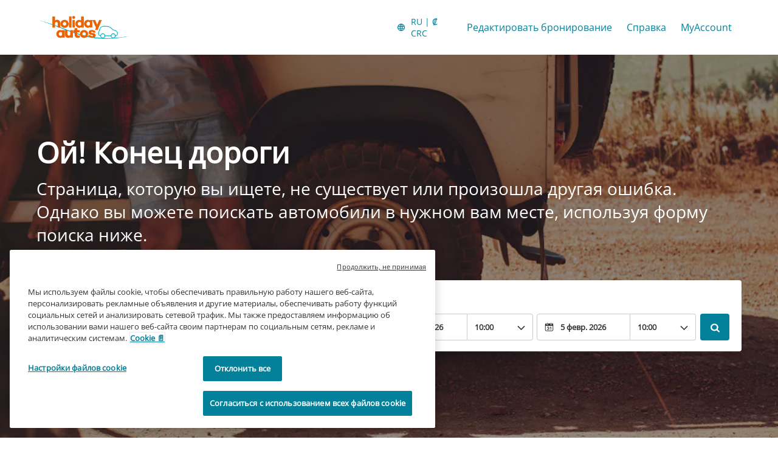

--- FILE ---
content_type: image/svg+xml
request_url: https://ajaxgeo.cartrawler.com/webapp-abe-5.407.1/icons/icons.svg?5.407.1
body_size: 68498
content:
<svg xmlns="https://www.w3.org/2000/svg"><symbol id='ctds_warning-circle-solid' viewBox="0 0 24 24"><path d="M11.9947 16.8C12.2482 16.8 12.4624 16.7142 12.6374 16.5427C12.8124 16.3712 12.8999 16.1587 12.8999 15.9052C12.8999 15.6517 12.8142 15.4375 12.6427 15.2625C12.4712 15.0875 12.2587 15 12.0052 15C11.7517 15 11.5374 15.0857 11.3624 15.2572C11.1874 15.4287 11.0999 15.6412 11.0999 15.8947C11.0999 16.1482 11.1857 16.3625 11.3572 16.5375C11.5287 16.7125 11.7412 16.8 11.9947 16.8ZM11.9947 13.2C12.2482 13.2 12.4624 13.1137 12.6374 12.9412C12.8124 12.7687 12.8999 12.555 12.8999 12.3V8.09999C12.8999 7.84499 12.8142 7.63124 12.6427 7.45874C12.4712 7.28624 12.2587 7.19999 12.0052 7.19999C11.7517 7.19999 11.5374 7.28624 11.3624 7.45874C11.1874 7.63124 11.0999 7.84499 11.0999 8.09999V12.3C11.0999 12.555 11.1857 12.7687 11.3572 12.9412C11.5287 13.1137 11.7412 13.2 11.9947 13.2ZM12.0069 21.6C10.6856 21.6 9.44157 21.35 8.2749 20.85C7.10824 20.35 6.0874 19.6625 5.2124 18.7875C4.3374 17.9125 3.6499 16.892 3.1499 15.726C2.6499 14.56 2.3999 13.3142 2.3999 11.9885C2.3999 10.6628 2.6499 9.42083 3.1499 8.26249C3.6499 7.10416 4.3374 6.08749 5.2124 5.21249C6.0874 4.33749 7.1079 3.64999 8.2739 3.14999C9.4399 2.64999 10.6857 2.39999 12.0114 2.39999C13.3371 2.39999 14.5791 2.64999 15.7374 3.14999C16.8957 3.64999 17.9124 4.33749 18.7874 5.21249C19.6624 6.08749 20.3499 7.10599 20.8499 8.26799C21.3499 9.43016 21.5999 10.6718 21.5999 11.993C21.5999 13.3143 21.3499 14.5583 20.8499 15.725C20.3499 16.8917 19.6624 17.9125 18.7874 18.7875C17.9124 19.6625 16.8939 20.35 15.7319 20.85C14.5697 21.35 13.3281 21.6 12.0069 21.6Z"/></symbol><symbol id='ctds_transmission-manual-solid' viewBox="0 0 24 24"><path d="M17.6045 3.60001C16.9862 3.59997 16.4831 4.09772 16.4765 4.71601V10.884H13.1165V4.71601C13.1165 4.09966 12.6169 3.60001 12.0005 3.60001C11.3842 3.60001 10.8845 4.09966 10.8845 4.71601V10.884H7.52452V4.71601C7.46498 4.14109 6.98051 3.7042 6.40252 3.7042C5.82453 3.7042 5.34005 4.14109 5.28052 4.71601V19.284C5.34005 19.8589 5.82453 20.2958 6.40252 20.2958C6.98051 20.2958 7.46498 19.8589 7.52452 19.284V13.116H10.8845V19.284C10.8845 19.9004 11.3842 20.4 12.0005 20.4C12.6169 20.4 13.1165 19.9004 13.1165 19.284V13.116H17.6045C17.9005 13.116 18.1844 12.9984 18.3936 12.7891C18.6029 12.5798 18.7205 12.296 18.7205 12V4.71601C18.7205 4.09966 18.2209 3.60001 17.6045 3.60001Z"/></symbol><symbol id='ctds_transmission-automatic-solid' viewBox="0 0 24 24"><path fill-rule="evenodd" clip-rule="evenodd" d="M12 3.60001C12.6628 3.60001 13.2 4.13726 13.2 4.80001V8.40001H16.8C18.1255 8.40001 19.2 9.47452 19.2 10.8C19.2 12.1255 18.1255 13.2 16.8 13.2H7.20005C5.87457 13.2 4.80005 12.1255 4.80005 10.8C4.80005 9.47452 5.87457 8.40001 7.20005 8.40001H10.8V4.80001C10.8 4.13726 11.3373 3.60001 12 3.60001ZM13.2 14.4V19.2C13.2 19.8627 12.6628 20.4 12 20.4C11.3373 20.4 10.8 19.8627 10.8 19.2V14.4H13.2ZM16.8 18C17.4628 18 18 18.5373 18 19.2C18 19.8627 17.4628 20.4 16.8 20.4C16.1373 20.4 15.6 19.8627 15.6 19.2C15.6 18.5373 16.1373 18 16.8 18ZM18 15.6C18 14.9373 17.4628 14.4 16.8 14.4C16.1373 14.4 15.6 14.9373 15.6 15.6C15.6 16.2627 16.1373 16.8 16.8 16.8C17.4628 16.8 18 16.2627 18 15.6ZM18 6.00001C18 5.33726 17.4628 4.80001 16.8 4.80001C16.1373 4.80001 15.6 5.33726 15.6 6.00001C15.6 6.66275 16.1373 7.20001 16.8 7.20001C17.4628 7.20001 18 6.66275 18 6.00001Z"/></symbol><symbol id='ctds_timer-solid' viewBox="0 0 24 24"><path d="M12.4 21.2C11.2333 21.2 10.1406 20.9783 9.12175 20.535C8.10275 20.0917 7.21608 19.4928 6.46175 18.7383C5.70725 17.9839 5.10833 17.0973 4.665 16.0783C4.22167 15.0594 4 13.9667 4 12.8C4 11.6333 4.22167 10.5406 4.665 9.52175C5.10833 8.50275 5.70725 7.61608 6.46175 6.86175C7.21608 6.10725 8.10275 5.50833 9.12175 5.065C10.1406 4.62167 11.2333 4.4 12.4 4.4C13.75 4.4 14.9958 4.69167 16.1375 5.275C17.2792 5.85833 18.2333 6.65 19 7.65V5.3C19 5.045 19.0857 4.83125 19.2572 4.65875C19.4287 4.48625 19.6412 4.4 19.8947 4.4C20.1482 4.4 20.3625 4.48625 20.5375 4.65875C20.7125 4.83125 20.8 5.045 20.8 5.3V9.5C20.8 9.755 20.7138 9.96875 20.5413 10.1413C20.3687 10.3138 20.155 10.4 19.9 10.4H15.7C15.445 10.4 15.2312 10.3143 15.0587 10.1428C14.8862 9.97125 14.8 9.75875 14.8 9.50525C14.8 9.25175 14.8862 9.0375 15.0587 8.8625C15.2312 8.6875 15.445 8.6 15.7 8.6H17.475C16.8765 7.85333 16.1394 7.26667 15.2637 6.84C14.3879 6.41333 13.4333 6.2 12.4 6.2C10.5833 6.2 9.02917 6.84583 7.7375 8.1375C6.44583 9.42917 5.8 10.9833 5.8 12.8C5.8 14.6167 6.44583 16.1708 7.7375 17.4625C9.02917 18.7542 10.5833 19.4 12.4 19.4C14.1 19.4 15.5708 18.8375 16.8125 17.7125C18.0542 16.5875 18.7667 15.2 18.95 13.55C18.9833 13.3167 19.0917 13.1333 19.275 13C19.4583 12.8667 19.6672 12.8 19.9015 12.8C20.1505 12.8 20.3625 12.8792 20.5375 13.0375C20.7125 13.1958 20.7833 13.3917 20.75 13.625C20.5333 15.7583 19.6375 17.5542 18.0625 19.0125C16.4875 20.4708 14.6 21.2 12.4 21.2ZM13.3 12.05L15.55 14.3C15.7333 14.4833 15.8208 14.6917 15.8125 14.925C15.8042 15.1583 15.7083 15.3667 15.525 15.55C15.3417 15.7333 15.1292 15.825 14.8875 15.825C14.6458 15.825 14.4333 15.7333 14.25 15.55L11.7822 13.0823C11.6941 12.9941 11.625 12.8943 11.575 12.7828C11.525 12.6713 11.5 12.5561 11.5 12.4373V8.892C11.5 8.63917 11.5875 8.42733 11.7625 8.2565C11.9375 8.0855 12.15 8 12.4 8C12.65 8 12.8625 8.08625 13.0375 8.25875C13.2125 8.43125 13.3 8.645 13.3 8.9V12.05Z"/><path d="M9.65875 3.54275C9.83125 3.71425 10.045 3.8 10.3 3.8H14.5C14.755 3.8 14.9688 3.7125 15.1413 3.5375C15.3138 3.3625 15.4 3.14825 15.4 2.89475C15.4 2.64125 15.3138 2.42875 15.1413 2.25725C14.9688 2.08575 14.755 2 14.5 2H10.3C10.045 2 9.83125 2.0875 9.65875 2.2625C9.48625 2.4375 9.4 2.65175 9.4 2.90525C9.4 3.15875 9.48625 3.37125 9.65875 3.54275Z"/></symbol><symbol id='ctds_tick-circle-solid' viewBox="0 0 24 24"><path d="M10.725 13.05L9.22502 11.575C9.04169 11.3917 8.83336 11.3 8.60003 11.3C8.36669 11.3 8.15836 11.3917 7.97502 11.575C7.79169 11.7583 7.70003 11.9708 7.70003 12.2125C7.70003 12.4542 7.79169 12.6667 7.97502 12.85L10.1 14.975C10.2834 15.1583 10.4917 15.25 10.725 15.25C10.9584 15.25 11.1667 15.1583 11.35 14.975L16.025 10.3C16.2084 10.1167 16.3 9.90416 16.3 9.66249C16.3 9.42083 16.2084 9.20833 16.025 9.02499C15.8417 8.84166 15.6334 8.74999 15.4 8.74999C15.1667 8.74999 14.9584 8.84166 14.775 9.02499L10.725 13.05ZM12 21.6C10.6834 21.6 9.44169 21.35 8.27502 20.85C7.10836 20.35 6.08752 19.6625 5.21252 18.7875C4.33752 17.9125 3.65002 16.8917 3.15002 15.725C2.65002 14.5583 2.40002 13.3167 2.40002 12C2.40002 10.6667 2.65002 9.42083 3.15002 8.26249C3.65002 7.10416 4.33752 6.08749 5.21252 5.21249C6.08752 4.33749 7.10836 3.64999 8.27502 3.14999C9.44169 2.64999 10.6834 2.39999 12 2.39999C13.3334 2.39999 14.5792 2.64999 15.7375 3.14999C16.8959 3.64999 17.9125 4.33749 18.7875 5.21249C19.6625 6.08749 20.35 7.10416 20.85 8.26249C21.35 9.42083 21.6 10.6667 21.6 12C21.6 13.3167 21.35 14.5583 20.85 15.725C20.35 16.8917 19.6625 17.9125 18.7875 18.7875C17.9125 19.6625 16.8959 20.35 15.7375 20.85C14.5792 21.35 13.3334 21.6 12 21.6Z"/></symbol><symbol id='ctds_tick-solid' viewBox="0 0 24 24"><path d="M9.725 14.775L17.2 7.29999C17.3818 7.11666 17.5939 7.02499 17.8363 7.02499C18.0788 7.02499 18.2917 7.11666 18.475 7.29999C18.6583 7.48333 18.75 7.69649 18.75 7.93949C18.75 8.18249 18.6616 8.39241 18.4848 8.56924L10.375 16.7C10.1932 16.8833 9.98108 16.975 9.73875 16.975C9.49625 16.975 9.28333 16.8833 9.1 16.7L5.525 13.125C5.34167 12.9417 5.25 12.7292 5.25 12.4875C5.25 12.2458 5.34167 12.0333 5.525 11.85C5.70833 11.6667 5.92225 11.575 6.16675 11.575C6.41108 11.575 6.62217 11.6667 6.8 11.85L9.725 14.775Z"/></symbol><symbol id='ctds_supplier-car-solid' viewBox="0 0 24 24"><path d="M8.3999 8.39999C7.56657 8.39999 6.85824 8.10833 6.2749 7.52499C5.69157 6.94166 5.3999 6.23333 5.3999 5.39999C5.3999 4.56666 5.69157 3.85833 6.2749 3.27499C6.85824 2.69166 7.56657 2.39999 8.3999 2.39999C9.06657 2.39999 9.6624 2.59166 10.1874 2.97499C10.7124 3.35833 11.0702 3.86666 11.2607 4.49999H17.0999C17.3549 4.49999 17.5687 4.58724 17.7412 4.76174C17.9137 4.93641 17.9999 5.15274 17.9999 5.41074C17.9999 5.65358 17.9124 5.86249 17.7374 6.03749C17.5624 6.21249 17.3499 6.29999 17.0999 6.29999H16.7999V7.49999C16.7999 7.75499 16.7142 7.96874 16.5427 8.14124C16.3712 8.31375 16.1587 8.39999 15.9052 8.39999C15.6517 8.39999 15.4374 8.31375 15.2624 8.14124C15.0874 7.96874 14.9999 7.75499 14.9999 7.49999V6.29999H11.2499C11.0666 6.93333 10.7124 7.44166 10.1874 7.82499C9.6624 8.20833 9.06657 8.39999 8.3999 8.39999ZM8.3999 6.59999C8.7399 6.59999 9.0249 6.48499 9.2549 6.25499C9.4849 6.02499 9.5999 5.73999 9.5999 5.39999C9.5999 5.05999 9.4849 4.77499 9.2549 4.54499C9.0249 4.31499 8.7399 4.19999 8.3999 4.19999C8.0599 4.19999 7.7749 4.31499 7.5449 4.54499C7.3149 4.77499 7.1999 5.05999 7.1999 5.39999C7.1999 5.73999 7.3149 6.02499 7.5449 6.25499C7.7749 6.48499 8.0599 6.59999 8.3999 6.59999ZM9.29465 18.3C9.54815 18.3 9.7624 18.2142 9.9374 18.0427C10.1124 17.8712 10.1999 17.6587 10.1999 17.4052C10.1999 17.1517 10.1142 16.9375 9.94265 16.7625C9.77115 16.5875 9.55865 16.5 9.30515 16.5C9.05165 16.5 8.8374 16.5857 8.6624 16.7572C8.4874 16.9287 8.3999 17.1412 8.3999 17.3947C8.3999 17.6482 8.48565 17.8625 8.65715 18.0375C8.82865 18.2125 9.04115 18.3 9.29465 18.3ZM14.6947 18.3C14.9482 18.3 15.1624 18.2142 15.3374 18.0427C15.5124 17.8712 15.5999 17.6587 15.5999 17.4052C15.5999 17.1517 15.5142 16.9375 15.3427 16.7625C15.1712 16.5875 14.9587 16.5 14.7052 16.5C14.4517 16.5 14.2374 16.5857 14.0624 16.7572C13.8874 16.9287 13.7999 17.1412 13.7999 17.3947C13.7999 17.6482 13.8857 17.8625 14.0572 18.0375C14.2287 18.2125 14.4412 18.3 14.6947 18.3ZM6.90515 21.6C6.65165 21.6 6.4374 21.5137 6.2624 21.3412C6.0874 21.1687 5.9999 20.955 5.9999 20.7V15.925C5.9999 15.8142 6.0124 15.7072 6.0374 15.6042C6.0624 15.5014 6.09157 15.4 6.1249 15.3L7.3499 11.975C7.48324 11.625 7.70432 11.3417 8.01315 11.125C8.32199 10.9083 8.66757 10.8 9.0499 10.8H14.9749C15.3572 10.8 15.7028 10.9083 16.0117 11.125C16.3205 11.3417 16.5416 11.625 16.6749 11.975L17.8999 15.3C17.9332 15.3962 17.9582 15.4963 17.9749 15.6005C17.9916 15.7047 17.9999 15.8128 17.9999 15.925V20.7C17.9999 20.955 17.9142 21.1687 17.7427 21.3412C17.5712 21.5137 17.3587 21.6 17.1052 21.6C16.8517 21.6 16.6374 21.5137 16.4624 21.3412C16.2874 21.1687 16.1999 20.955 16.1999 20.7V20.4H7.7999V20.7C7.7999 20.955 7.71415 21.1687 7.54265 21.3412C7.37115 21.5137 7.15865 21.6 6.90515 21.6ZM8.3749 14.4H15.6499L14.9999 12.6H9.0499L8.3749 14.4Z"/></symbol><symbol id='ctds_schedule-solid' viewBox="0 0 24 24"><path fill-rule="evenodd" clip-rule="evenodd" d="M11.9999 21.6C17.3018 21.6 21.5999 17.3019 21.5999 12C21.5999 6.69806 17.3018 2.39999 11.9999 2.39999C6.69797 2.39999 2.3999 6.69806 2.3999 12C2.3999 17.3019 6.69797 21.6 11.9999 21.6ZM11.5682 13.3473C11.2368 13.1487 11.034 12.7907 11.034 12.4044V7.60317C11.034 7.07298 11.4638 6.64317 11.994 6.64317C12.5242 6.64317 12.954 7.07298 12.954 7.60317V11.9328L16.4651 14.0426C16.9179 14.3146 17.066 14.9013 16.7965 15.3557C16.5251 15.8134 15.9332 15.9631 15.4768 15.6896L11.5682 13.3473Z"/></symbol><symbol id='ctds_star-solid' viewBox="0 0 24 24"><path d="M12 16.875L7.89998 19.325C7.71665 19.425 7.53748 19.4667 7.36248 19.45C7.18748 19.4333 7.03331 19.375 6.89998 19.275C6.76665 19.175 6.66665 19.0375 6.59998 18.8625C6.53331 18.6875 6.52498 18.5083 6.57498 18.325L7.64998 13.75L4.02498 10.675C3.87498 10.5417 3.78331 10.3875 3.74998 10.2125C3.71665 10.0375 3.72498 9.86666 3.77498 9.69999C3.82498 9.53333 3.91665 9.39583 4.04998 9.28749C4.18331 9.17916 4.34998 9.11666 4.54998 9.09999L9.29998 8.67499L11.175 4.32499C11.2583 4.14166 11.375 4.00416 11.525 3.91249C11.675 3.82083 11.8333 3.77499 12 3.77499C12.1666 3.77499 12.325 3.82083 12.475 3.91249C12.625 4.00416 12.7416 4.14166 12.825 4.32499L14.7 8.69999L19.45 9.09999C19.65 9.11666 19.8166 9.18333 19.95 9.29999C20.0833 9.41666 20.175 9.55833 20.225 9.72499C20.275 9.89166 20.2791 10.0583 20.2375 10.225C20.1958 10.3917 20.1 10.5417 19.95 10.675L16.35 13.75L17.425 18.325C17.475 18.5083 17.4666 18.6875 17.4 18.8625C17.3333 19.0375 17.2333 19.175 17.1 19.275C16.9666 19.375 16.8125 19.4333 16.6375 19.45C16.4625 19.4667 16.2833 19.425 16.1 19.325L12 16.875Z"/></symbol><symbol id='ctds_shield-solid' viewBox="0 0 24 24"><path d="M12 19.725C13.6166 19.225 14.9625 18.2625 16.0375 16.8375C17.1125 15.4125 17.7416 13.8 17.925 12H12V4.32502L5.99995 6.62502V11.125C5.99995 11.275 6.00828 11.4209 6.02495 11.5625C6.04162 11.7042 6.05828 11.85 6.07495 12H12V19.725ZM12 21.5C11.9 21.5 11.8 21.4959 11.7 21.4875C11.6 21.4792 11.5083 21.4584 11.425 21.425C9.24162 20.7084 7.49162 19.3834 6.17495 17.45C4.85828 15.5167 4.19995 13.4084 4.19995 11.125V6.62502C4.19995 6.24169 4.30412 5.90002 4.51245 5.60002C4.72078 5.30002 4.99995 5.08336 5.34995 4.95002L11.35 2.65002C11.5666 2.56669 11.7833 2.52502 12 2.52502C12.2166 2.52502 12.4333 2.56669 12.65 2.65002L18.65 4.95002C19 5.08336 19.2791 5.30002 19.4875 5.60002C19.6958 5.90002 19.8 6.24169 19.8 6.62502V11.125C19.8 13.4084 19.1416 15.5167 17.825 17.45C16.5083 19.3834 14.7583 20.7084 12.575 21.425C12.4916 21.4584 12.4 21.4792 12.3 21.4875C12.2 21.4959 12.1 21.5 12 21.5Z"/></symbol><symbol id='ctds_share-android-solid' viewBox="0 0 24 24"><path d="M17.4001 21.6C16.5668 21.6 15.8584 21.3084 15.2751 20.725C14.6918 20.1417 14.4001 19.4334 14.4001 18.6C14.4001 18.4667 14.4084 18.3459 14.4251 18.2375C14.4418 18.1292 14.4668 18.0084 14.5001 17.875L8.5501 14.25C8.3001 14.5167 8.00551 14.7084 7.66635 14.825C7.32701 14.9417 6.9716 15 6.6001 15C5.76676 15 5.05843 14.7084 4.4751 14.125C3.89176 13.5417 3.6001 12.8334 3.6001 12C3.6001 11.1667 3.89176 10.4584 4.4751 9.87502C5.05843 9.29169 5.76676 9.00002 6.6001 9.00002C6.96676 9.00002 7.32093 9.06252 7.6626 9.18752C8.00426 9.31252 8.3001 9.50002 8.5501 9.75002L14.5001 6.12502C14.4668 5.99169 14.4418 5.87086 14.4251 5.76252C14.4084 5.65419 14.4001 5.53336 14.4001 5.40002C14.4001 4.56669 14.6918 3.85836 15.2751 3.27502C15.8584 2.69169 16.5668 2.40002 17.4001 2.40002C18.2334 2.40002 18.9418 2.69169 19.5251 3.27502C20.1084 3.85836 20.4001 4.56669 20.4001 5.40002C20.4001 6.23336 20.1084 6.94169 19.5251 7.52502C18.9418 8.10836 18.2334 8.40002 17.4001 8.40002C17.0286 8.40002 16.6732 8.34169 16.3338 8.22502C15.9947 8.10836 15.7001 7.91669 15.4501 7.65002L9.5001 11.275C9.53343 11.4084 9.55843 11.5292 9.5751 11.6375C9.59176 11.7459 9.6001 11.8667 9.6001 12C9.6001 12.1334 9.59176 12.2542 9.5751 12.3625C9.55843 12.4709 9.53343 12.5917 9.5001 12.725L15.4501 16.35C15.7001 16.0667 15.9947 15.8709 16.3338 15.7625C16.6732 15.6542 17.0286 15.6 17.4001 15.6C18.2334 15.6 18.9418 15.8917 19.5251 16.475C20.1084 17.0584 20.4001 17.7667 20.4001 18.6C20.4001 19.4334 20.1084 20.1417 19.5251 20.725C18.9418 21.3084 18.2334 21.6 17.4001 21.6Z"/></symbol><symbol id='ctds_search-solid' viewBox="0 0 24 24"><path d="M9.60085 15.6C7.93368 15.6 6.51676 15.0166 5.3501 13.85C4.18343 12.6833 3.6001 11.2666 3.6001 9.59998C3.6001 7.93331 4.18343 6.51664 5.3501 5.34998C6.51676 4.18331 7.93343 3.59998 9.6001 3.59998C11.2668 3.59998 12.6834 4.18331 13.8501 5.34998C15.0168 6.51664 15.6001 7.93356 15.6001 9.60073C15.6001 10.2739 15.4959 10.9087 15.2876 11.5052C15.0793 12.1017 14.7918 12.65 14.4251 13.15L19.7751 18.5C19.9584 18.6833 20.0501 18.8916 20.0501 19.125C20.0501 19.3583 19.9584 19.5666 19.7751 19.75C19.5918 19.9333 19.3793 20.025 19.1376 20.025C18.8959 20.025 18.6834 19.9333 18.5001 19.75L13.1501 14.425C12.6501 14.7916 12.1018 15.0791 11.5053 15.2875C10.9088 15.4958 10.274 15.6 9.60085 15.6ZM9.6001 13.8C10.7668 13.8 11.7584 13.3916 12.5751 12.575C13.3918 11.7583 13.8001 10.7666 13.8001 9.59998C13.8001 8.43331 13.3918 7.44164 12.5751 6.62498C11.7584 5.80831 10.7668 5.39998 9.6001 5.39998C8.43343 5.39998 7.44176 5.80831 6.6251 6.62498C5.80843 7.44164 5.4001 8.43331 5.4001 9.59998C5.4001 10.7666 5.80843 11.7583 6.6251 12.575C7.44176 13.3916 8.43343 13.8 9.6001 13.8Z"/></symbol><symbol id='ctds_refresh-solid' viewBox="0 0 24 24"><path d="M12 19.2C10 19.2 8.30005 18.5 6.90005 17.1C5.50005 15.7 4.80005 14 4.80005 12C4.80005 9.99999 5.50005 8.29999 6.90005 6.89999C8.30005 5.49999 10 4.79999 12 4.79999C13.0834 4.79999 14.0875 5.02499 15.0125 5.47499C15.9375 5.92499 16.7334 6.52499 17.4 7.27499V5.69999C17.4 5.44499 17.4858 5.23124 17.6573 5.05874C17.8288 4.88624 18.0413 4.79999 18.2948 4.79999C18.5483 4.79999 18.7625 4.88624 18.9375 5.05874C19.1125 5.23124 19.2 5.44499 19.2 5.69999V9.89999C19.2 10.155 19.1138 10.3687 18.9413 10.5412C18.7688 10.7137 18.555 10.8 18.3 10.8H14.1C13.845 10.8 13.6313 10.7142 13.4588 10.5427C13.2863 10.3712 13.2 10.1587 13.2 9.90524C13.2 9.65174 13.2863 9.43749 13.4588 9.26249C13.6313 9.08749 13.845 8.99999 14.1 8.99999H16.475C15.9917 8.26665 15.3584 7.68332 14.575 7.24999C13.7917 6.81665 12.9334 6.59999 12 6.59999C10.5 6.59999 9.22505 7.12499 8.17505 8.17499C7.12505 9.22499 6.60005 10.5 6.60005 12C6.60005 13.5 7.12505 14.775 8.17505 15.825C9.22505 16.875 10.5 17.4 12 17.4C13.25 17.4 14.35 17.0208 15.3 16.2625C16.25 15.5042 16.875 14.55 17.175 13.4C17.2417 13.1667 17.3792 12.9833 17.5875 12.85C17.7959 12.7167 18.017 12.6667 18.2508 12.7C18.5003 12.7333 18.7 12.8458 18.85 13.0375C19 13.2292 19.05 13.4417 19 13.675C18.6167 15.275 17.7834 16.5958 16.5 17.6375C15.2167 18.6792 13.7167 19.2 12 19.2Z"/></symbol><symbol id='ctds_plus-circle-solid' viewBox="0 0 24 24"><path d="M11.1 12.9V15.9C11.1 16.155 11.1858 16.3688 11.3573 16.5413C11.5288 16.7138 11.7413 16.8 11.9948 16.8C12.2483 16.8 12.4625 16.7138 12.6375 16.5413C12.8125 16.3688 12.9 16.155 12.9 15.9V12.9H15.9C16.155 12.9 16.3688 12.8143 16.5413 12.6428C16.7138 12.4713 16.8 12.2588 16.8 12.0053C16.8 11.7518 16.7138 11.5375 16.5413 11.3625C16.3688 11.1875 16.155 11.1 15.9 11.1H12.9V8.10002C12.9 7.84502 12.8143 7.63127 12.6428 7.45877C12.4713 7.28627 12.2588 7.20002 12.0053 7.20002C11.7518 7.20002 11.5375 7.28627 11.3625 7.45877C11.1875 7.63127 11.1 7.84502 11.1 8.10002V11.1H8.10002C7.84502 11.1 7.63127 11.1858 7.45877 11.3573C7.28627 11.5288 7.20002 11.7413 7.20002 11.9948C7.20002 12.2483 7.28627 12.4625 7.45877 12.6375C7.63127 12.8125 7.84502 12.9 8.10002 12.9H11.1ZM12.007 21.6C10.6857 21.6 9.44169 21.35 8.27502 20.85C7.10836 20.35 6.08752 19.6625 5.21252 18.7875C4.33752 17.9125 3.65002 16.892 3.15002 15.726C2.65002 14.56 2.40002 13.3142 2.40002 11.9885C2.40002 10.6629 2.65002 9.42086 3.15002 8.26252C3.65002 7.10419 4.33752 6.08752 5.21252 5.21252C6.08752 4.33752 7.10802 3.65002 8.27402 3.15002C9.44002 2.65002 10.6859 2.40002 12.0115 2.40002C13.3372 2.40002 14.5792 2.65002 15.7375 3.15002C16.8959 3.65002 17.9125 4.33752 18.7875 5.21252C19.6625 6.08752 20.35 7.10602 20.85 8.26802C21.35 9.43019 21.6 10.6719 21.6 11.993C21.6 13.3144 21.35 14.5584 20.85 15.725C20.35 16.8917 19.6625 17.9125 18.7875 18.7875C17.9125 19.6625 16.894 20.35 15.732 20.85C14.5699 21.35 13.3282 21.6 12.007 21.6Z"/></symbol><symbol id='ctds_plus-solid' viewBox="0 0 24 24"><path d="M11.1 12.9H6.9C6.645 12.9 6.43125 12.8143 6.25875 12.6428C6.08625 12.4713 6 12.2588 6 12.0053C6 11.7517 6.08625 11.5375 6.25875 11.3625C6.43125 11.1875 6.645 11.1 6.9 11.1H11.1V6.9C11.1 6.645 11.1858 6.43125 11.3573 6.25875C11.5288 6.08625 11.7413 6 11.9948 6C12.2483 6 12.4625 6.08625 12.6375 6.25875C12.8125 6.43125 12.9 6.645 12.9 6.9V11.1H17.1C17.355 11.1 17.5688 11.1858 17.7413 11.3573C17.9138 11.5288 18 11.7413 18 11.9948C18 12.2483 17.9138 12.4625 17.7413 12.6375C17.5688 12.8125 17.355 12.9 17.1 12.9H12.9V17.1C12.9 17.355 12.8143 17.5688 12.6428 17.7413C12.4713 17.9138 12.2588 18 12.0053 18C11.7517 18 11.5375 17.9138 11.3625 17.7413C11.1875 17.5688 11.1 17.355 11.1 17.1V12.9Z"/></symbol><symbol id='ctds_pin-with-geo-solid' viewBox="0 0 24 24"><path d="M12 21.6C10.2 21.6 8.75002 21.3375 7.65002 20.8125C6.55002 20.2875 6.00002 19.6 6.00002 18.75C6.00002 18.4667 6.07086 18.1959 6.21252 17.9375C6.35419 17.6792 6.56669 17.4334 6.85002 17.2C7.06669 17.0667 7.30002 17.0334 7.55002 17.1C7.80002 17.1667 7.99169 17.3084 8.12502 17.525C8.25836 17.7417 8.29169 17.9709 8.22502 18.2125C8.15836 18.4542 8.01669 18.6417 7.80002 18.775C7.93336 19.0084 8.45002 19.2375 9.35002 19.4625C10.25 19.6875 11.1334 19.8 12 19.8C12.8667 19.8 13.75 19.6875 14.65 19.4625C15.55 19.2375 16.0667 19.0084 16.2 18.775C15.9834 18.6417 15.8417 18.4542 15.775 18.2125C15.7084 17.9709 15.7417 17.7417 15.875 17.525C16.0084 17.3084 16.2 17.1667 16.45 17.1C16.7 17.0334 16.9334 17.0667 17.15 17.2C17.4334 17.4334 17.6459 17.6792 17.7875 17.9375C17.9292 18.1959 18 18.4667 18 18.75C18 19.6 17.45 20.2875 16.35 20.8125C15.25 21.3375 13.8 21.6 12 21.6ZM12 18.175C11.8167 18.175 11.6334 18.1459 11.45 18.0875C11.2667 18.0292 11.1 17.9334 10.95 17.8C9.08336 16.3 7.69169 14.8209 6.77502 13.3625C5.85836 11.9042 5.40002 10.5 5.40002 9.15002C5.40002 8.05002 5.60002 7.07919 6.00002 6.23752C6.40002 5.39586 6.91669 4.69169 7.55002 4.12502C8.18336 3.55836 8.89169 3.12919 9.67502 2.83752C10.4584 2.54586 11.2334 2.40002 12 2.40002C12.7667 2.40002 13.5417 2.54586 14.325 2.83752C15.1084 3.12919 15.8167 3.55836 16.45 4.12502C17.0834 4.69169 17.6 5.39586 18 6.23752C18.4 7.07919 18.6 8.05002 18.6 9.15002C18.6 10.5 18.1417 11.9042 17.225 13.3625C16.3084 14.8209 14.9167 16.3 13.05 17.8C12.9 17.9334 12.7334 18.0292 12.55 18.0875C12.3667 18.1459 12.1834 18.175 12 18.175ZM12 10.8C12.5 10.8 12.925 10.625 13.275 10.275C13.625 9.92502 13.8 9.50002 13.8 9.00002C13.8 8.50002 13.625 8.07502 13.275 7.72502C12.925 7.37502 12.5 7.20002 12 7.20002C11.5 7.20002 11.075 7.37919 10.725 7.73752C10.375 8.09586 10.2 8.51669 10.2 9.00002C10.2 9.48336 10.375 9.90419 10.725 10.2625C11.075 10.6209 11.5 10.8 12 10.8Z"/></symbol><symbol id='ctds_passengers-solid' viewBox="0 0 24 24"><path d="M2.3999 16.9C2.3999 16.4703 2.50407 16.0754 2.7124 15.7152C2.92074 15.3551 3.20824 15.0667 3.5749 14.85C4.4749 14.3167 5.42907 13.9083 6.4374 13.625C7.44574 13.3417 8.4999 13.2 9.5999 13.2C10.6999 13.2 11.7541 13.3417 12.7624 13.625C13.7707 13.9083 14.7249 14.3167 15.6249 14.85C15.9916 15.0667 16.2791 15.3551 16.4874 15.7152C16.6957 16.0754 16.7999 16.4703 16.7999 16.9V17.4C16.7999 17.895 16.6236 18.3187 16.2709 18.6712C15.9182 19.0237 15.4942 19.2 14.9989 19.2H4.1929C3.69757 19.2 3.2749 19.0237 2.9249 18.6712C2.5749 18.3187 2.3999 17.895 2.3999 17.4V16.9ZM19.7999 19.2H18.1249C18.2749 18.9167 18.3916 18.6234 18.4749 18.3202C18.5582 18.0172 18.5999 17.7105 18.5999 17.4V16.9C18.5999 16.2 18.4374 15.55 18.1124 14.95C17.7874 14.35 17.3499 13.8583 16.7999 13.475C17.4499 13.6083 18.0791 13.7875 18.6874 14.0125C19.2957 14.2375 19.8749 14.5167 20.4249 14.85C20.7916 15.0667 21.0791 15.3556 21.2874 15.7167C21.4957 16.0781 21.5999 16.4725 21.5999 16.9V17.4C21.5999 17.895 21.4237 18.3187 21.0712 18.6712C20.7187 19.0237 20.2949 19.2 19.7999 19.2ZM9.5999 12C8.5999 12 7.7499 11.65 7.0499 10.95C6.3499 10.25 5.9999 9.39999 5.9999 8.39999C5.9999 7.39999 6.3499 6.54999 7.0499 5.84999C7.7499 5.14999 8.5999 4.79999 9.5999 4.79999C10.5999 4.79999 11.4499 5.14999 12.1499 5.84999C12.8499 6.54999 13.1999 7.39999 13.1999 8.39999C13.1999 9.39999 12.8499 10.25 12.1499 10.95C11.4499 11.65 10.5999 12 9.5999 12ZM17.9999 8.39999C17.9999 9.39999 17.6499 10.25 16.9499 10.95C16.2499 11.65 15.3999 12 14.3999 12C14.2666 12 14.1416 11.9958 14.0249 11.9875C13.9082 11.9792 13.7832 11.9583 13.6499 11.925C14.0666 11.4417 14.3957 10.9042 14.6374 10.3125C14.8791 9.72082 14.9999 9.08332 14.9999 8.39999C14.9999 7.71665 14.8791 7.07915 14.6374 6.48749C14.3957 5.89582 14.0666 5.35832 13.6499 4.87499C13.7832 4.84165 13.9082 4.82082 14.0249 4.81249C14.1416 4.80415 14.2666 4.79999 14.3999 4.79999C15.3999 4.79999 16.2499 5.14999 16.9499 5.84999C17.6499 6.54999 17.9999 7.39999 17.9999 8.39999Z"/></symbol><symbol id='ctds_passenger-solid' viewBox="0 0 24 24"><path d="M12.0001 12C10.8334 12 9.84176 11.5916 9.0251 10.775C8.20843 9.95831 7.8001 8.96664 7.8001 7.79998C7.8001 6.63331 8.20843 5.64164 9.0251 4.82498C9.84176 4.00831 10.8334 3.59998 12.0001 3.59998C13.1668 3.59998 14.1584 4.00831 14.9751 4.82498C15.7918 5.64164 16.2001 6.63331 16.2001 7.79998C16.2001 8.96664 15.7918 9.95831 14.9751 10.775C14.1584 11.5916 13.1668 12 12.0001 12ZM3.6001 18.3V17.6C3.6001 17.1528 3.72163 16.7298 3.96468 16.3312C4.20774 15.9326 4.54315 15.5972 4.97093 15.325C6.04038 14.7028 7.17097 14.2264 8.36272 13.8958C9.55447 13.5653 10.7649 13.4 11.994 13.4C13.2231 13.4 14.4355 13.5653 15.6313 13.8958C16.8272 14.2264 17.9598 14.7028 19.0293 15.325C19.457 15.5778 19.7925 15.9083 20.0355 16.3166C20.2786 16.725 20.4001 17.1528 20.4001 17.6V18.3C20.4001 18.8775 20.1944 19.3719 19.7829 19.7831C19.3715 20.1943 18.8768 20.4 18.2989 20.4H5.69193C5.11404 20.4 4.62093 20.1943 4.2126 19.7831C3.80426 19.3719 3.6001 18.8775 3.6001 18.3Z"/></symbol><symbol id='ctds_minus-solid' viewBox="0 0 24 24"><path d="M6.70006 12.9C6.44973 12.9 6.23706 12.8142 6.06206 12.6427C5.88706 12.4712 5.79956 12.2587 5.79956 12.0052C5.79956 11.7517 5.88581 11.5375 6.05831 11.3625C6.23081 11.1875 6.44456 11.1 6.69956 11.1H17.2991C17.5494 11.1 17.7621 11.1857 17.9371 11.3572C18.1121 11.5287 18.1996 11.7412 18.1996 11.9947C18.1996 12.2482 18.1133 12.4625 17.9408 12.6375C17.7683 12.8125 17.5546 12.9 17.2996 12.9H6.70006Z"/></symbol><symbol id='ctds_lock-solid' viewBox="0 0 24 24"><path d="M6.59305 21.6C6.09772 21.6 5.67505 21.4238 5.32505 21.0713C4.97505 20.7188 4.80005 20.295 4.80005 19.8V10.2C4.80005 9.70501 4.9763 9.28126 5.3288 8.92876C5.6813 8.57626 6.10505 8.40001 6.60005 8.40001H7.20005V6.00001C7.20005 4.67201 7.66863 3.54001 8.6058 2.60401C9.5428 1.66801 10.6761 1.20001 12.0058 1.20001C13.3353 1.20001 14.4667 1.66801 15.4 2.60401C16.3334 3.54001 16.8 4.67201 16.8 6.00001V8.40001H17.4C17.895 8.40001 18.3188 8.57626 18.6713 8.92876C19.0238 9.28126 19.2 9.70501 19.2 10.2V19.8C19.2 20.295 19.0237 20.7188 18.671 21.0713C18.3184 21.4238 17.8944 21.6 17.399 21.6H6.59305ZM12.0053 16.8C12.5018 16.8 12.925 16.6233 13.275 16.2698C13.625 15.9163 13.8 15.4913 13.8 14.9948C13.8 14.4983 13.6233 14.075 13.2698 13.725C12.9163 13.375 12.4913 13.2 11.9948 13.2C11.4983 13.2 11.075 13.3768 10.725 13.7303C10.375 14.0838 10.2 14.5088 10.2 15.0053C10.2 15.5018 10.3768 15.925 10.7303 16.275C11.0838 16.625 11.5088 16.8 12.0053 16.8ZM9.00005 8.40001H15V6.00001C15 5.16668 14.7084 4.45835 14.125 3.87501C13.5417 3.29168 12.8334 3.00001 12 3.00001C11.1667 3.00001 10.4584 3.29168 9.87505 3.87501C9.29172 4.45835 9.00005 5.16668 9.00005 6.00001V8.40001Z"/></symbol><symbol id='ctds_loading-solid' viewBox="0 0 24 24"><path d="M11.9999 21.6C10.6879 21.6 9.4479 21.348 8.2799 20.844C7.1119 20.34 6.0919 19.652 5.2199 18.78C4.3479 17.908 3.6599 16.888 3.1559 15.72C2.6519 14.552 2.3999 13.312 2.3999 12C2.3999 10.672 2.65174 9.42802 3.1554 8.26802C3.6589 7.10802 4.34632 6.09202 5.21765 5.22002C6.08899 4.34802 7.10815 3.66002 8.27515 3.15602C9.44232 2.65202 10.6813 2.40002 11.9922 2.40002C12.264 2.40002 12.4832 2.48336 12.6499 2.65002C12.8166 2.81669 12.8999 3.02927 12.8999 3.28777C12.8999 3.54627 12.8166 3.76294 12.6499 3.93777C12.4832 4.11261 12.2666 4.20002 11.9999 4.20002C9.83874 4.20002 7.9984 4.95419 6.4789 6.46252C4.95957 7.97086 4.1999 9.81252 4.1999 11.9875C4.1999 14.1625 4.95957 16.0084 6.4789 17.525C7.9984 19.0417 9.83874 19.8 11.9999 19.8C14.1832 19.8 16.0291 19.0404 17.5374 17.521C19.0457 16.0015 19.7999 14.1612 19.7999 12C19.7999 11.7334 19.8873 11.5167 20.0622 11.35C20.237 11.1834 20.4537 11.1 20.7122 11.1C20.9707 11.1 21.1832 11.1834 21.3499 11.35C21.5166 11.5167 21.5999 11.7359 21.5999 12.0078C21.5999 13.3186 21.3479 14.5576 20.8439 15.7248C20.3399 16.8918 19.6519 17.9109 18.7799 18.7823C17.9079 19.6536 16.8919 20.341 15.7319 20.8445C14.5719 21.3482 13.3279 21.6 11.9999 21.6Z"/></symbol><symbol id='ctds_key-solid' viewBox="0 0 24 24"><path d="M7.00401 14.775C6.23434 14.775 5.57868 14.5057 5.03701 13.967C4.49535 13.4282 4.22451 12.774 4.22451 12.0045C4.22451 11.2348 4.49385 10.5792 5.03251 10.0375C5.57135 9.49583 6.22551 9.225 6.99501 9.225C7.76468 9.225 8.42035 9.49433 8.96201 10.033C9.50368 10.5718 9.77451 11.226 9.77451 11.9955C9.77451 12.7652 9.50518 13.4208 8.96651 13.9625C8.42768 14.5042 7.77351 14.775 7.00401 14.775ZM6.99951 18C8.23285 18 9.38284 17.625 10.4495 16.875C11.5162 16.125 12.2412 15.1583 12.6245 13.975H12.9995L14.277 15.2525C14.3753 15.3508 14.4912 15.425 14.6245 15.475C14.7578 15.525 14.8912 15.55 15.0245 15.55C15.1578 15.55 15.287 15.525 15.412 15.475C15.537 15.425 15.6478 15.3518 15.7443 15.2553L16.9995 14L18.2745 15.25C18.3745 15.35 18.487 15.425 18.612 15.475C18.737 15.525 18.8662 15.55 18.9995 15.55C19.1328 15.55 19.2657 15.5231 19.398 15.4693C19.5305 15.4154 19.6477 15.3423 19.7495 15.25L22.2838 12.6985C22.3776 12.5995 22.4537 12.4833 22.512 12.35C22.5703 12.2167 22.5995 12.0833 22.5995 11.95C22.5995 11.8167 22.5699 11.6838 22.5108 11.5515C22.4518 11.419 22.373 11.3018 22.2745 11.2L21.3495 10.275C21.249 10.175 21.1358 10.1 21.01 10.05C20.8843 10 20.7544 9.975 20.6203 9.975H12.6245C12.2412 8.825 11.5287 7.875 10.487 7.125C9.44534 6.375 8.28285 6 6.99951 6C5.33285 6 3.91618 6.58333 2.74951 7.75C1.58285 8.91667 0.999512 10.3333 0.999512 12C0.999512 13.6667 1.58285 15.0833 2.74951 16.25C3.91618 17.4167 5.33285 18 6.99951 18Z"/></symbol><symbol id='ctds_info-solid' viewBox="0 0 24 24"><path d="M11.9947 16.8C12.2482 16.8 12.4624 16.7138 12.6374 16.5413C12.8124 16.3688 12.8999 16.155 12.8999 15.9V11.7C12.8999 11.445 12.8142 11.2313 12.6427 11.0588C12.4712 10.8863 12.2587 10.8 12.0052 10.8C11.7517 10.8 11.5374 10.8863 11.3624 11.0588C11.1874 11.2313 11.0999 11.445 11.0999 11.7V15.9C11.0999 16.155 11.1857 16.3688 11.3572 16.5413C11.5287 16.7138 11.7412 16.8 11.9947 16.8ZM11.9947 9.00002C12.2482 9.00002 12.4624 8.91428 12.6374 8.74277C12.8124 8.57128 12.8999 8.35878 12.8999 8.10528C12.8999 7.85178 12.8142 7.63752 12.6427 7.46252C12.4712 7.28752 12.2587 7.20002 12.0052 7.20002C11.7517 7.20002 11.5374 7.28577 11.3624 7.45727C11.1874 7.62877 11.0999 7.84127 11.0999 8.09477C11.0999 8.34827 11.1857 8.56252 11.3572 8.73752C11.5287 8.91252 11.7412 9.00002 11.9947 9.00002ZM12.0069 21.6C10.6856 21.6 9.44157 21.35 8.2749 20.85C7.10824 20.35 6.0874 19.6625 5.2124 18.7875C4.3374 17.9125 3.6499 16.892 3.1499 15.726C2.6499 14.56 2.3999 13.3142 2.3999 11.9885C2.3999 10.6629 2.6499 9.42086 3.1499 8.26252C3.6499 7.10419 4.3374 6.08752 5.2124 5.21252C6.0874 4.33752 7.1079 3.65002 8.2739 3.15002C9.4399 2.65002 10.6857 2.40002 12.0114 2.40002C13.3371 2.40002 14.5791 2.65002 15.7374 3.15002C16.8957 3.65002 17.9124 4.33752 18.7874 5.21252C19.6624 6.08752 20.3499 7.10602 20.8499 8.26802C21.3499 9.43019 21.5999 10.6719 21.5999 11.993C21.5999 13.3144 21.3499 14.5584 20.8499 15.725C20.3499 16.8917 19.6624 17.9125 18.7874 18.7875C17.9124 19.6625 16.8939 20.35 15.7319 20.85C14.5697 21.35 13.3281 21.6 12.0069 21.6Z"/></symbol><symbol id='ctds_hybrid-solid' viewBox="0 0 24 24"><path d="M16.44 4.56002C16.2 4.32002 15.96 4.20002 15.6 4.20002H13.8V3.60002C13.8 3.24002 13.68 3.00002 13.44 2.76002C13.2 2.52002 12.96 2.40002 12.6 2.40002H11.4C11.04 2.40002 10.8 2.52002 10.56 2.76002C10.32 3.00002 10.2 3.24002 10.2 3.60002V4.20002H8.39995C8.03995 4.20002 7.79995 4.32002 7.55995 4.56002C7.31995 4.80002 7.19995 5.04002 7.19995 5.40002V20.4C7.19995 20.76 7.31995 21 7.55995 21.24C7.79995 21.48 8.03995 21.6 8.39995 21.6H15.6C15.96 21.6 16.2 21.48 16.44 21.24C16.68 21 16.8 20.76 16.8 20.4V5.40002C16.8 5.04002 16.68 4.80002 16.44 4.56002ZM14.4 12.24L11.76 15.72C11.64 15.84 11.64 15.84 11.52 15.84C11.4 15.84 11.4 15.72 11.4 15.6V12.72H10.2C9.95995 12.72 9.83995 12.6 9.83995 12.48C9.59995 12.36 9.59995 12.12 9.71995 12L12.36 8.52002C12.48 8.40002 12.48 8.40002 12.6 8.40002C12.72 8.40002 12.72 8.52002 12.72 8.64002V11.52H13.92C14.16 11.52 14.28 11.64 14.28 11.76C14.52 12 14.52 12.12 14.4 12.24Z"/></symbol><symbol id='ctds_great-value-solid' viewBox="0 0 24 24"><path d="M13.08 21.1201C13.32 21.1201 13.4399 21.2401 13.6799 21.2401C13.9199 21.2401 14.04 21.2401 14.28 21.1201L21.6 18.3601C21.6 17.8801 21.4799 17.4001 21.12 17.0401C20.8799 16.6801 20.52 16.5601 20.04 16.5601H13.56C13.2 16.5601 12.96 16.5601 12.72 16.5601C12.48 16.5601 12.24 16.4401 12 16.4401L11.4 16.2001C11.16 16.2001 11.04 16.0801 11.04 15.8401C10.92 15.7201 10.92 15.4801 11.04 15.3601C11.16 15.2401 11.16 15.1201 11.4 15.0001C11.64 14.8801 11.7599 14.8801 11.88 15.0001L12.4799 15.2401C12.7199 15.3601 12.84 15.3601 12.96 15.3601C13.08 15.3601 13.32 15.3601 13.4399 15.3601H15.72C15.96 15.3601 16.08 15.3601 16.2 15.2401C16.32 15.1201 16.4399 15.0001 16.4399 14.7601C16.4399 14.2801 16.32 13.9201 16.0799 13.6801C15.8399 13.3201 15.48 13.0801 15.12 12.9601L8.87995 10.6801C8.75995 10.6801 8.63995 10.6801 8.51995 10.5601C8.39995 10.5601 8.27995 10.5601 8.15995 10.5601H6.59995V19.4401L13.08 21.1201ZM1.19995 19.5601C1.19995 20.0401 1.31995 20.5201 1.67995 20.8801C2.03995 21.2401 2.51995 21.3601 2.99995 21.3601C3.47995 21.3601 3.95995 21.2401 4.31995 20.8801C4.67995 20.5201 4.79995 20.0401 4.79995 19.5601V12.3601C4.79995 11.8801 4.67995 11.4001 4.31995 11.0401C3.95995 10.6801 3.47995 10.5601 2.99995 10.5601C2.51995 10.5601 2.03995 10.6801 1.67995 11.0401C1.31995 11.4001 1.19995 11.8801 1.19995 12.3601V19.5601Z"/><path d="M17.6399 8.88002L19.4399 10.2C19.6799 10.32 19.7999 10.32 20.1599 10.2C20.3999 10.08 20.3999 9.84002 20.2799 9.48002L19.5599 7.32002L21.4799 5.88002C21.5999 5.76002 21.5999 5.52002 21.4799 5.28002C21.3599 5.04002 21.2399 4.92002 20.9999 4.92002H18.7199L17.9999 2.76002C17.9999 2.52002 17.8799 2.40002 17.6399 2.40002C17.3999 2.40002 17.2799 2.52002 17.1599 2.76002L16.4399 4.92002H14.1599C13.9199 4.92002 13.7999 5.04002 13.6799 5.28002C13.5599 5.52002 13.6799 5.64002 13.7999 6.00002L15.5999 7.44002L14.8799 9.60002C14.7599 9.84002 14.8799 9.96002 14.9999 10.32C15.2399 10.44 15.3599 10.44 15.7199 10.32L17.6399 8.88002Z"/></symbol><symbol id='ctds_fuel-solid' viewBox="0 0 24 24"><path d="M4.80005 19.5V5.39998C4.80005 4.90498 4.9763 4.48123 5.3288 4.12873C5.6813 3.77623 6.10505 3.59998 6.60005 3.59998H12.6C13.095 3.59998 13.5188 3.77623 13.8713 4.12873C14.2238 4.48123 14.4 4.90498 14.4 5.39998V12H15.6C15.93 12 16.2125 12.1175 16.4475 12.3525C16.6825 12.5875 16.8 12.87 16.8 13.2V18C16.8 18.34 16.915 18.625 17.145 18.855C17.375 19.085 17.66 19.2 18 19.2C18.34 19.2 18.625 19.085 18.855 18.855C19.085 18.625 19.2 18.34 19.2 18V10.475C19.0167 10.575 18.8255 10.6541 18.6265 10.7125C18.4277 10.7708 18.2189 10.8 18 10.8C17.328 10.8 16.76 10.568 16.2961 10.104C15.832 9.63997 15.6 9.07198 15.6 8.39998C15.6 7.86014 15.7625 7.37523 16.0875 6.94523C16.4125 6.51506 16.8417 6.23331 17.375 6.09998L16.172 4.89673C16.0574 4.78223 16 4.64314 16 4.47948C16 4.31581 16.0584 4.17264 16.175 4.04998C16.2917 3.93331 16.4334 3.87498 16.6 3.87498C16.7667 3.87498 16.9084 3.93331 17.025 4.04998L19.7 6.69998C19.9334 6.93331 20.1084 7.19748 20.225 7.49248C20.3417 7.78764 20.4 8.09014 20.4 8.39998V18C20.4 18.672 20.1686 19.24 19.7058 19.704C19.2428 20.168 18.6761 20.4 18.0058 20.4C17.3353 20.4 16.7667 20.168 16.3 19.704C15.8334 19.24 15.6 18.672 15.6 18V13.2H14.4V19.5C14.4 19.755 14.3138 19.9687 14.1413 20.1412C13.9688 20.3137 13.755 20.4 13.5 20.4H5.70005C5.44505 20.4 5.2313 20.3137 5.0588 20.1412C4.8863 19.9687 4.80005 19.755 4.80005 19.5ZM6.60005 10.2H12.6V5.39998H6.60005V10.2ZM18 9.59998C18.34 9.59998 18.625 9.48498 18.855 9.25498C19.085 9.02498 19.2 8.73998 19.2 8.39998C19.2 8.05998 19.085 7.77497 18.855 7.54498C18.625 7.31498 18.34 7.19998 18 7.19998C17.66 7.19998 17.375 7.31498 17.145 7.54498C16.915 7.77497 16.8 8.05998 16.8 8.39998C16.8 8.73998 16.915 9.02498 17.145 9.25498C17.375 9.48498 17.66 9.59998 18 9.59998Z"/></symbol><symbol id='ctds_exclusive-rates-solid' viewBox="0 0 24 24"><path d="M11.9999 14.575L14.5672 16.575C14.7523 16.7084 14.9374 16.7125 15.1224 16.5875C15.3074 16.4625 15.3666 16.2917 15.2999 16.075L14.2999 12.85L16.8999 11.025C17.0832 10.8917 17.1457 10.7209 17.0874 10.5125C17.0291 10.3042 16.8872 10.2 16.6619 10.2H13.4499L12.4499 6.75002C12.3736 6.51669 12.2286 6.40002 12.0149 6.40002C11.8012 6.40002 11.6562 6.51669 11.5799 6.75002L10.5499 10.2H7.3999C7.16657 10.2 7.02074 10.3042 6.9624 10.5125C6.90407 10.7209 6.96832 10.8949 7.15515 11.0345L9.6999 12.85L8.6999 16.075C8.63324 16.2917 8.6924 16.4625 8.8774 16.5875C9.0624 16.7125 9.24749 16.7084 9.43265 16.575L11.9999 14.575ZM11.9952 21.6C10.665 21.6 9.41649 21.348 8.24965 20.844C7.08299 20.34 6.06807 19.656 5.2049 18.792C4.3419 17.928 3.65865 16.912 3.15515 15.744C2.65165 14.576 2.3999 13.328 2.3999 12C2.3999 10.672 2.65165 9.42402 3.15515 8.25602C3.65865 7.08802 4.3419 6.07202 5.2049 5.20802C6.06807 4.34402 7.08299 3.66002 8.24965 3.15602C9.41649 2.65202 10.6652 2.40002 11.9959 2.40002C13.3266 2.40002 14.5771 2.65177 15.7474 3.15527C16.9176 3.65877 17.9356 4.34211 18.8014 5.20528C19.6671 6.06844 20.3499 7.08494 20.8499 8.25477C21.3499 9.42461 21.5999 10.6746 21.5999 12.0048C21.5999 13.3349 21.3482 14.5844 20.8447 15.7533C20.3412 16.9219 19.6578 17.9386 18.7947 18.8033C17.9315 19.6678 16.915 20.35 15.7452 20.85C14.5753 21.35 13.3253 21.6 11.9952 21.6Z"/></symbol><symbol id='ctds_driver-details-solid' viewBox="0 0 24 24"><path d="M17.6999 13.2C17.9549 13.2 18.1687 13.1142 18.3412 12.9427C18.5137 12.7712 18.5999 12.5587 18.5999 12.3052C18.5999 12.0517 18.5137 11.8375 18.3412 11.6625C18.1687 11.4875 17.9549 11.4 17.6999 11.4H14.0999C13.8449 11.4 13.6312 11.4857 13.4587 11.6572C13.2862 11.8287 13.1999 12.0412 13.1999 12.2947C13.1999 12.5482 13.2862 12.7625 13.4587 12.9375C13.6312 13.1125 13.8449 13.2 14.0999 13.2H17.6999ZM17.6999 10.2C17.9549 10.2 18.1687 10.1142 18.3412 9.94274C18.5137 9.77124 18.5999 9.55874 18.5999 9.30524C18.5999 9.05174 18.5137 8.83749 18.3412 8.66249C18.1687 8.48749 17.9549 8.39999 17.6999 8.39999H14.0999C13.8449 8.39999 13.6312 8.48574 13.4587 8.65724C13.2862 8.82874 13.1999 9.04124 13.1999 9.29474C13.1999 9.54824 13.2862 9.76249 13.4587 9.93749C13.6312 10.1125 13.8449 10.2 14.0999 10.2H17.6999ZM8.3874 12.6C7.9124 12.6 7.47074 12.6458 7.0624 12.7375C6.65407 12.8292 6.26657 12.9667 5.8999 13.15C5.56657 13.3333 5.2999 13.5677 5.0999 13.8532C4.8999 14.1389 4.7999 14.4462 4.7999 14.775C4.7999 15.0107 4.87074 15.2071 5.0124 15.3642C5.15407 15.5214 5.31657 15.6 5.4999 15.6H11.2999C11.4832 15.6 11.6457 15.5221 11.7874 15.3662C11.9291 15.2104 11.9999 15.0133 11.9999 14.775C11.9999 14.4417 11.8999 14.1375 11.6999 13.8625C11.4999 13.5875 11.2332 13.3583 10.8999 13.175C10.5166 12.9917 10.1207 12.85 9.7124 12.75C9.30407 12.65 8.8624 12.6 8.3874 12.6ZM8.40515 12C8.90165 12 9.3249 11.8232 9.6749 11.4697C10.0249 11.1162 10.1999 10.6912 10.1999 10.1947C10.1999 9.69824 10.0232 9.27499 9.66965 8.92499C9.31615 8.57499 8.89115 8.39999 8.39465 8.39999C7.89815 8.39999 7.4749 8.57674 7.1249 8.93024C6.7749 9.28374 6.5999 9.70874 6.5999 10.2052C6.5999 10.7017 6.77665 11.125 7.13015 11.475C7.48365 11.825 7.90865 12 8.40515 12ZM4.1999 19.2C3.7049 19.2 3.28115 19.0237 2.92865 18.671C2.57615 18.3183 2.3999 17.8943 2.3999 17.399V6.59299C2.3999 6.09765 2.57615 5.67499 2.92865 5.32499C3.28115 4.97499 3.7049 4.79999 4.1999 4.79999H19.7999C20.2949 4.79999 20.7187 4.97632 21.0712 5.32899C21.4237 5.68165 21.5999 6.10565 21.5999 6.60099V17.407C21.5999 17.9023 21.4237 18.325 21.0712 18.675C20.7187 19.025 20.2949 19.2 19.7999 19.2H4.1999Z"/></symbol><symbol id='ctds_driver-solid' viewBox="0 0 24 24"><path d="M12.0001 12C13.2001 12 14.1601 11.64 15.0001 10.8C15.8401 9.95998 16.2001 8.99998 16.2001 7.79998C16.2001 6.59998 15.8401 5.63998 15.0001 4.79998C14.1601 3.95998 13.2001 3.59998 12.0001 3.59998C10.8001 3.59998 9.8401 3.95998 9.0001 4.79998C8.1601 5.63998 7.8001 6.59998 7.8001 7.79998C7.8001 8.99998 8.1601 9.95998 9.0001 10.8C9.8401 11.64 10.8001 12 12.0001 12Z"/><path d="M20.0401 16.32C19.8001 15.96 19.4401 15.6 19.0801 15.36C18.0001 14.76 16.8001 14.28 15.6001 13.92C14.4001 13.56 13.2001 13.44 12.0001 13.44C10.8001 13.44 9.6001 13.56 8.4001 13.92C7.2001 14.28 6.1201 14.76 5.0401 15.36C4.5601 15.6 4.3201 15.96 4.0801 16.32C3.7201 16.68 3.6001 17.16 3.6001 17.64V18.36C3.6001 18.96 3.8401 19.44 4.2001 19.8C4.5601 20.16 5.1601 20.4 5.6401 20.4H7.4401C7.4401 20.28 7.4401 20.28 7.4401 20.16C7.5601 19.08 7.9201 18.12 8.7601 17.28C9.8401 16.2 11.2801 15.72 13.0801 16.08C13.5601 16.2 14.0401 16.32 14.4001 16.68C15.7201 17.64 16.4401 18.84 16.5601 20.28C16.5601 20.4 16.5601 20.52 16.5601 20.52H18.2401C18.8401 20.52 19.3201 20.28 19.6801 19.92C20.0401 19.56 20.2801 18.96 20.2801 18.48V17.76C20.4001 17.16 20.2801 16.68 20.0401 16.32Z"/><path d="M13.8001 20.28C13.8001 19.68 13.4401 19.2 12.9601 18.84C12.8401 18.72 12.6001 18.6 12.3601 18.6C11.6401 18.48 11.0401 18.6 10.5601 19.08C10.2001 19.44 10.0801 19.8 10.0801 20.28C10.0801 20.28 10.0801 20.4 10.2001 20.4L13.8001 20.28C13.8001 20.4 13.8001 20.4 13.8001 20.28Z"/></symbol><symbol id='ctds_dot-solid' viewBox="0 0 24 24"><path d="M12.005 18C10.335 18 8.91667 17.4183 7.75 16.255C6.58333 15.0917 6 13.675 6 12.005C6 10.335 6.58167 8.91667 7.745 7.75C8.90833 6.58333 10.325 6 11.995 6C13.665 6 15.0833 6.58167 16.25 7.745C17.4167 8.90833 18 10.325 18 11.995C18 13.665 17.4183 15.0833 16.255 16.25C15.0917 17.4167 13.675 18 12.005 18Z"/></symbol><symbol id='ctds_crack-solid' viewBox="0 0 24 24"><path d="M4.2 5.40002C3.53726 5.40002 3 5.93728 3 6.60002V17.7C3 18.3628 3.53726 18.9 4.2 18.9H8.2358V16.9111L4.64136 15.9853L7.72502 12.6756L4.64136 6.17778L10.8087 10.7611L14.3139 5.68127V12.6756L18.8999 10.1344L16.7367 14.7037L20.3914 17.466L14.3139 16.9111L13.66 18.9H19.8C20.4627 18.9 21 18.3628 21 17.7V6.60002C21 5.93728 20.4627 5.40002 19.8 5.40002H4.2Z"/></symbol><symbol id='ctds_checkbox-on-solid' viewBox="0 0 24 24"><path d="M10.7251 13.05L9.2251 11.575C9.04176 11.3916 8.83343 11.3 8.6001 11.3C8.36676 11.3 8.15843 11.3916 7.9751 11.575C7.79176 11.7583 7.7001 11.9708 7.7001 12.2125C7.7001 12.4541 7.79176 12.6666 7.9751 12.85L10.1001 14.975C10.2834 15.1583 10.4918 15.25 10.7251 15.25C10.9584 15.25 11.1668 15.1583 11.3501 14.975L16.0251 10.3C16.2084 10.1166 16.3001 9.90414 16.3001 9.66248C16.3001 9.42081 16.2084 9.20831 16.0251 9.02498C15.8418 8.84164 15.6334 8.74998 15.4001 8.74998C15.1668 8.74998 14.9584 8.84164 14.7751 9.02498L10.7251 13.05ZM5.4001 20.4C4.9001 20.4 4.4751 20.225 4.1251 19.875C3.7751 19.525 3.6001 19.1 3.6001 18.6V5.39998C3.6001 4.89998 3.7751 4.47498 4.1251 4.12498C4.4751 3.77498 4.9001 3.59998 5.4001 3.59998H18.6001C19.1001 3.59998 19.5251 3.77498 19.8751 4.12498C20.2251 4.47498 20.4001 4.89998 20.4001 5.39998V18.6C20.4001 19.1 20.2251 19.525 19.8751 19.875C19.5251 20.225 19.1001 20.4 18.6001 20.4H5.4001Z"/></symbol><symbol id='ctds_chat-solid' viewBox="0 0 24 24"><path d="M8.9999 18C8.4999 18 8.0749 17.825 7.7249 17.475C7.3749 17.125 7.1999 16.7 7.1999 16.2V15H18.5999V7.20002H19.7999C20.2999 7.20002 20.7249 7.37502 21.0749 7.72502C21.4249 8.07502 21.5999 8.50002 21.5999 9.00002V19.425C21.5999 19.825 21.4166 20.1042 21.0499 20.2625C20.6832 20.4209 20.3582 20.3584 20.0749 20.075L17.9999 18H8.9999ZM5.9999 13.2L3.9249 15.275C3.64157 15.5584 3.31657 15.6209 2.9499 15.4625C2.58324 15.3042 2.3999 15.025 2.3999 14.625V4.20002C2.3999 3.70002 2.5749 3.27502 2.9249 2.92502C3.2749 2.57502 3.6999 2.40002 4.1999 2.40002H14.9999C15.4999 2.40002 15.9249 2.57502 16.2749 2.92502C16.6249 3.27502 16.7999 3.70002 16.7999 4.20002V11.4C16.7999 11.9 16.6249 12.325 16.2749 12.675C15.9249 13.025 15.4999 13.2 14.9999 13.2H5.9999Z"/></symbol><symbol id='ctds_cartrawler-solid' viewBox="0 0 24 24"><path fill-rule="evenodd" clip-rule="evenodd" d="M6.12343 11.3005L4.95789 12.4655C4.88213 12.5413 4.7919 12.6008 4.69258 12.6411C4.59325 12.6811 4.48686 12.7008 4.37975 12.699C4.27263 12.6972 4.16698 12.6738 4.06909 12.6304C3.9712 12.5869 3.88307 12.524 3.80995 12.4458C3.51352 12.1292 3.5369 11.629 3.84361 11.3223L4.99451 10.1722C5.25962 9.90721 5.40858 9.54781 5.40863 9.17304V6.42058C5.40863 6.28815 5.43473 6.15701 5.48544 6.03467C5.53615 5.91232 5.61048 5.80116 5.70418 5.70753C5.79788 5.6139 5.90912 5.53962 6.03155 5.48896C6.15395 5.43829 6.28517 5.41223 6.41767 5.41225H9.17136C9.35702 5.4123 9.54089 5.3758 9.71243 5.30484C9.88399 5.23387 10.0399 5.12981 10.1712 4.99861L11.3367 3.83375C11.4124 3.758 11.5027 3.69828 11.602 3.65814C11.7013 3.61801 11.8077 3.59826 11.9148 3.60009C12.022 3.60192 12.1276 3.62531 12.2255 3.66881C12.3234 3.71234 12.4115 3.7751 12.4846 3.85341C12.7811 4.17008 12.7577 4.67026 12.4508 4.97679L11.3001 6.12702C11.1688 6.25821 11.0646 6.41398 10.9935 6.58542C10.9225 6.75688 10.8859 6.94064 10.8859 7.12621V9.8783C10.886 10.0107 10.8599 10.1418 10.8092 10.2642C10.7585 10.3865 10.6842 10.4977 10.5905 10.5913C10.4968 10.685 10.3856 10.7592 10.2632 10.8099C10.1407 10.8606 10.0095 10.8866 9.87703 10.8866H7.12347C6.7484 10.8866 6.38868 11.0355 6.12343 11.3005ZM19.0421 11.5345L17.8765 12.6996C17.6113 12.9644 17.2517 13.1133 16.8767 13.1135H14.123C13.9905 13.1133 13.8593 13.1394 13.7369 13.1901C13.6145 13.2408 13.5032 13.3151 13.4095 13.4087C13.3158 13.5023 13.2415 13.6134 13.1908 13.7358C13.1401 13.8581 13.114 13.9892 13.114 14.1216V16.8738C13.114 17.0594 13.0775 17.2431 13.0064 17.4146C12.9353 17.586 12.8312 17.7417 12.6999 17.8731L11.549 19.0233C11.2423 19.3297 11.2189 19.83 11.5152 20.1466C11.5883 20.2249 11.6764 20.2876 11.7743 20.3312C11.8722 20.3747 11.9779 20.398 12.085 20.3999C12.1922 20.4017 12.2986 20.3819 12.3979 20.3419C12.4972 20.3017 12.5875 20.2419 12.6632 20.1662L13.8288 19.0013C13.9601 18.8702 14.1159 18.766 14.2875 18.695C14.459 18.624 14.6429 18.5875 14.8286 18.5875H17.5827C17.8502 18.5875 18.1069 18.4813 18.2961 18.2922C18.4853 18.1031 18.5916 17.8466 18.5916 17.5791V14.827C18.5915 14.6413 18.6281 14.4576 18.6992 14.2861C18.7702 14.1148 18.8744 13.959 19.0057 13.8277L20.1565 12.6776C20.4633 12.371 20.4867 11.8708 20.1903 11.5541C20.1171 11.4758 20.029 11.4131 19.9311 11.3695C19.8332 11.326 19.7275 11.3026 19.6203 11.3008C19.5132 11.299 19.4068 11.3187 19.3074 11.3589C19.2081 11.399 19.1178 11.4587 19.0421 11.5345ZM17.5826 10.8866H14.8286C14.4536 10.8867 14.094 11.0356 13.8288 11.3005L11.3001 13.8278C11.035 14.0928 10.886 14.4522 10.8859 14.827V17.5794C10.8859 17.8468 10.7796 18.1033 10.5905 18.2924C10.4012 18.4815 10.1446 18.5878 9.87703 18.5878H7.12347C6.93777 18.5876 6.75387 18.6242 6.58227 18.695C6.41068 18.766 6.25476 18.8702 6.12343 19.0013L4.95789 20.1662C4.88215 20.2419 4.79193 20.3017 4.6926 20.3419C4.59327 20.3819 4.48687 20.4017 4.37974 20.3999C4.27262 20.398 4.16696 20.3747 4.06906 20.3312C3.97117 20.2877 3.88305 20.2249 3.80995 20.1466C3.51352 19.83 3.5369 19.3297 3.84361 19.0233L4.99451 17.8731C5.12582 17.7417 5.22999 17.586 5.30104 17.4146C5.3721 17.2431 5.40866 17.0594 5.40863 16.8738V14.1216C5.40863 13.9892 5.43473 13.8581 5.48544 13.7358C5.53615 13.6134 5.61048 13.5023 5.70418 13.4087C5.79788 13.3151 5.90912 13.2408 6.03155 13.1901C6.15395 13.1394 6.28517 13.1133 6.41767 13.1135H9.17149C9.54647 13.1133 9.90608 12.9644 10.1713 12.6996L12.7 10.1722C12.9651 9.90719 13.114 9.54779 13.114 9.17304V6.42058C13.114 6.28815 13.1401 6.15701 13.1908 6.03467C13.2415 5.91232 13.3158 5.80116 13.4095 5.70753C13.5032 5.6139 13.6145 5.53962 13.7369 5.48896C13.8593 5.43829 13.9905 5.41223 14.123 5.41225H16.8767C17.0624 5.41234 17.2463 5.37586 17.4179 5.30489C17.5895 5.23391 17.7454 5.12985 17.8768 4.99861L19.0423 3.83375C19.1181 3.758 19.2083 3.69828 19.3076 3.65814C19.4069 3.61801 19.5133 3.59826 19.6204 3.60009C19.7276 3.60192 19.8332 3.62531 19.9311 3.66881C20.029 3.71234 20.1171 3.7751 20.1902 3.85341C20.4867 4.17008 20.4633 4.67026 20.1565 4.97679L19.0057 6.12702C18.8744 6.25821 18.7702 6.41398 18.6992 6.58542C18.6281 6.75688 18.5915 6.94064 18.5916 7.12621V9.8783C18.5916 10.0107 18.5655 10.1418 18.5148 10.2642C18.4641 10.3865 18.3898 10.4977 18.2961 10.5913C18.2024 10.685 18.0912 10.7592 17.9688 10.8099C17.8463 10.8606 17.7151 10.8866 17.5826 10.8866Z"/></symbol><symbol id='ctds_car-crash-solid' viewBox="0 0 24 24"><path d="M15.5 17C15.9167 17 16.2708 16.8542 16.5625 16.5625C16.8542 16.2708 17 15.9167 17 15.5C17 15.0833 16.8542 14.7292 16.5625 14.4375C16.2708 14.1458 15.9167 14 15.5 14C15.0833 14 14.7292 14.1458 14.4375 14.4375C14.1458 14.7292 14 15.0833 14 15.5C14 15.9167 14.1458 16.2708 14.4375 16.5625C14.7292 16.8542 15.0833 17 15.5 17ZM6.5 17C6.91667 17 7.27083 16.8542 7.5625 16.5625C7.85417 16.2708 8 15.9167 8 15.5C8 15.0833 7.85417 14.7292 7.5625 14.4375C7.27083 14.1458 6.91667 14 6.5 14C6.08333 14 5.72917 14.1458 5.4375 14.4375C5.14583 14.7292 5 15.0833 5 15.5C5 15.9167 5.14583 16.2708 5.4375 16.5625C5.72917 16.8542 6.08333 17 6.5 17ZM17 12C15.6167 12 14.4375 11.5125 13.4625 10.5375C12.4875 9.5625 12 8.38333 12 7C12 5.63333 12.4833 4.45833 13.45 3.475C14.4167 2.49167 15.6 2 17 2C18.3833 2 19.5625 2.4875 20.5375 3.4625C21.5125 4.4375 22 5.61667 22 7C22 8.38333 21.5125 9.5625 20.5375 10.5375C19.5625 11.5125 18.3833 12 17 12ZM16.5 8H17.5V4H16.5V8ZM17 10C17.1333 10 17.25 9.95 17.35 9.85C17.45 9.75 17.5 9.63333 17.5 9.5C17.5 9.36667 17.45 9.25 17.35 9.15C17.25 9.05 17.1333 9 17 9C16.8667 9 16.75 9.05 16.65 9.15C16.55 9.25 16.5 9.36667 16.5 9.5C16.5 9.63333 16.55 9.75 16.65 9.85C16.75 9.95 16.8667 10 17 10ZM3 22C2.71667 22 2.47917 21.9042 2.2875 21.7125C2.09583 21.5208 2 21.2833 2 21V13L4.1 7C4.2 6.7 4.37917 6.45833 4.6375 6.275C4.89583 6.09167 5.18333 6 5.5 6H10.075C10.025 6.33333 10 6.66667 10 7C10 7.33333 10.025 7.66667 10.075 8H5.85L4.8 11H11.275C11.9417 11.95 12.775 12.6875 13.775 13.2125C14.775 13.7375 15.85 14 17 14C17.5167 14 18.0292 13.9458 18.5375 13.8375C19.0458 13.7292 19.5333 13.5583 20 13.325V21C20 21.2833 19.9042 21.5208 19.7125 21.7125C19.5208 21.9042 19.2833 22 19 22H18C17.7167 22 17.4792 21.9042 17.2875 21.7125C17.0958 21.5208 17 21.2833 17 21V20H5V21C5 21.2833 4.90417 21.5208 4.7125 21.7125C4.52083 21.9042 4.28333 22 4 22H3Z"/></symbol><symbol id='ctds_cancel-solid' viewBox="0 0 24 24"><path d="M12.0001 13.275L7.9001 17.375C7.71677 17.5583 7.50844 17.6458 7.2751 17.6375C7.04177 17.6291 6.83344 17.5333 6.6501 17.35C6.46677 17.1666 6.3751 16.9541 6.3751 16.7125C6.3751 16.4708 6.46677 16.2583 6.6501 16.075L10.7251 12L6.6251 7.89998C6.44177 7.71664 6.35427 7.50414 6.3626 7.26248C6.37094 7.02081 6.46677 6.80831 6.6501 6.62498C6.83344 6.44164 7.04594 6.34998 7.2876 6.34998C7.52927 6.34998 7.74177 6.44164 7.9251 6.62498L12.0001 10.725L16.1001 6.62498C16.2834 6.44164 16.4959 6.34998 16.7376 6.34998C16.9793 6.34998 17.1918 6.44164 17.3751 6.62498C17.5584 6.80831 17.6501 7.02081 17.6501 7.26248C17.6501 7.50414 17.5584 7.71664 17.3751 7.89998L13.2751 12L17.3751 16.1C17.5584 16.2833 17.6501 16.4916 17.6501 16.725C17.6501 16.9583 17.5584 17.1666 17.3751 17.35C17.1918 17.5333 16.9793 17.625 16.7376 17.625C16.4959 17.625 16.2834 17.5333 16.1001 17.35L12.0001 13.275Z"/></symbol><symbol id='ctds_calendar-clock-solid' viewBox="0 0 24 24"><path d="M5.4001 21.6C4.9051 21.6 4.48135 21.4238 4.12885 21.0713C3.77635 20.7188 3.6001 20.295 3.6001 19.8V6.60002C3.6001 6.11669 3.77926 5.69586 4.1376 5.33752C4.49593 4.97919 4.91676 4.80002 5.4001 4.80002H7.2001V3.30002C7.2001 3.04502 7.28585 2.83127 7.45735 2.65877C7.62885 2.48627 7.84135 2.40002 8.09485 2.40002C8.34835 2.40002 8.5626 2.48627 8.7376 2.65877C8.9126 2.83127 9.0001 3.04502 9.0001 3.30002V4.80002H15.0001V3.30002C15.0001 3.04502 15.0858 2.83127 15.2573 2.65877C15.4288 2.48627 15.6413 2.40002 15.8948 2.40002C16.1483 2.40002 16.3626 2.48627 16.5376 2.65877C16.7126 2.83127 16.8001 3.04502 16.8001 3.30002V4.80002H18.6001C19.0834 4.80002 19.5043 4.97919 19.8626 5.33752C20.2209 5.69586 20.4001 6.11669 20.4001 6.60002V10.95C20.4001 11.205 20.3143 11.4188 20.1428 11.5913C19.9713 11.7638 19.7588 11.85 19.5053 11.85C19.2518 11.85 19.0376 11.7638 18.8626 11.5913C18.6876 11.4188 18.6001 11.205 18.6001 10.95V10.8H5.4001V19.8H11.1751C11.4301 19.8 11.6438 19.8858 11.8163 20.0573C11.9888 20.2288 12.0751 20.4413 12.0751 20.6948C12.0751 20.9483 11.9888 21.1625 11.8163 21.3375C11.6438 21.5125 11.4301 21.6 11.1751 21.6H5.4001ZM17.9943 22.8C16.6648 22.8 15.5334 22.3314 14.6001 21.3943C13.6668 20.4573 13.2001 19.3239 13.2001 17.9943C13.2001 16.6648 13.6687 15.5334 14.6058 14.6C15.5428 13.6667 16.6762 13.2 18.0058 13.2C19.3353 13.2 20.4668 13.6686 21.4001 14.6058C22.3334 15.5428 22.8001 16.6761 22.8001 18.0058C22.8001 19.3353 22.3315 20.4667 21.3944 21.4C20.4573 22.3334 19.324 22.8 17.9943 22.8ZM18.6001 17.75V16.2C18.6001 16.04 18.5401 15.9 18.4201 15.78C18.3001 15.66 18.1601 15.6 18.0001 15.6C17.8401 15.6 17.7001 15.66 17.5801 15.78C17.4601 15.9 17.4001 16.04 17.4001 16.2V17.875C17.4001 18.0084 17.4251 18.1292 17.4751 18.2375C17.5251 18.3459 17.5918 18.4418 17.6753 18.5253L18.9501 19.8C19.0728 19.9167 19.2159 19.975 19.3796 19.975C19.5433 19.975 19.6834 19.9167 19.8001 19.8C19.9168 19.6834 19.9751 19.5432 19.9751 19.3795C19.9751 19.2159 19.9168 19.0727 19.8001 18.95L18.6001 17.75Z"/></symbol><symbol id='ctds_calendar-solid' viewBox="0 0 24 24"><path d="M5.4001 21.6C4.9051 21.6 4.48135 21.4209 4.12885 21.0625C3.77635 20.7042 3.6001 20.2834 3.6001 19.8V6.60002C3.6001 6.11669 3.77635 5.69586 4.12885 5.33752C4.48135 4.97919 4.9051 4.80002 5.4001 4.80002H7.2001V3.30002C7.2001 3.04502 7.28585 2.83127 7.45735 2.65877C7.62885 2.48627 7.84135 2.40002 8.09485 2.40002C8.34835 2.40002 8.5626 2.48627 8.7376 2.65877C8.9126 2.83127 9.0001 3.04502 9.0001 3.30002V4.80002H15.0001V3.30002C15.0001 3.04502 15.0858 2.83127 15.2573 2.65877C15.4288 2.48627 15.6413 2.40002 15.8948 2.40002C16.1483 2.40002 16.3626 2.48627 16.5376 2.65877C16.7126 2.83127 16.8001 3.04502 16.8001 3.30002V4.80002H18.6001C19.0951 4.80002 19.5188 4.97919 19.8713 5.33752C20.2238 5.69586 20.4001 6.11669 20.4001 6.60002V19.8C20.4001 20.2834 20.2238 20.7042 19.8713 21.0625C19.5188 21.4209 19.0951 21.6 18.6001 21.6H5.4001ZM5.4001 19.8H18.6001V10.8H5.4001V19.8Z"/></symbol><symbol id='ctds_bolt-solid' viewBox="0 0 24 24"><path d="M10.7996 14.4L5.37463 13.5C5.00797 13.4334 4.77047 13.2209 4.66213 12.8625C4.5538 12.5042 4.6413 12.2 4.92463 11.95L14.7746 2.62502C14.858 2.54169 14.9538 2.48336 15.0621 2.45002C15.1705 2.41669 15.3163 2.40002 15.4996 2.40002C15.7996 2.40002 16.0288 2.52919 16.1871 2.78752C16.3455 3.04586 16.358 3.30836 16.2246 3.57502L13.1996 9.60002L18.6246 10.5C18.9913 10.5667 19.2288 10.7792 19.3371 11.1375C19.4455 11.4959 19.358 11.8 19.0746 12.05L9.22463 21.375C9.1413 21.4584 9.04547 21.5167 8.93713 21.55C8.8288 21.5834 8.68297 21.6 8.49963 21.6C8.19963 21.6 7.97047 21.4709 7.81213 21.2125C7.6538 20.9542 7.6413 20.6917 7.77463 20.425L10.7996 14.4Z"/></symbol><symbol id='ctds_bell-solid' viewBox="0 0 24 24"><path d="M5.7073 18.6C5.45247 18.6 5.23755 18.5143 5.06255 18.3428C4.88755 18.1713 4.80005 17.9588 4.80005 17.7053C4.80005 17.4518 4.8863 17.2375 5.0588 17.0625C5.2313 16.8875 5.44505 16.8 5.70005 16.8H6.00005V10.8C6.00005 9.35002 6.44588 8.07502 7.33755 6.97502C8.22922 5.87502 9.38338 5.19169 10.8 4.92502V3.60002C10.8 3.26669 10.9167 2.98336 11.15 2.75002C11.3834 2.51669 11.6667 2.40002 12 2.40002C12.3334 2.40002 12.6167 2.51669 12.85 2.75002C13.0834 2.98336 13.2 3.26669 13.2 3.60002V4.92502C14.6167 5.19169 15.7709 5.87502 16.6625 6.97502C17.5542 8.07502 18 9.35002 18 10.8V16.8H18.3C18.555 16.8 18.7688 16.8858 18.9413 17.0573C19.1138 17.2288 19.2 17.4413 19.2 17.6948C19.2 17.9483 19.1139 18.1625 18.9415 18.3375C18.769 18.5125 18.5554 18.6 18.3005 18.6H5.7073ZM11.9948 21.6C11.4983 21.6 11.075 21.4238 10.725 21.0713C10.375 20.7188 10.2 20.295 10.2 19.8H13.8C13.8 20.3 13.6233 20.725 13.2698 21.075C12.9163 21.425 12.4913 21.6 11.9948 21.6Z"/></symbol><symbol id='ctds_baggage-xl-solid' viewBox="0 0 24 24"><path d="M7.5599 20.5199V7.19986H8.2799C8.2799 6.11986 8.6399 5.27986 9.3599 4.55986C10.0799 3.83986 10.9199 3.47986 11.9999 3.47986C13.0799 3.47986 13.9199 3.83986 14.6399 4.55986C15.3599 5.27986 15.7199 6.11986 15.7199 7.19986H16.4399V20.5199H7.5599ZM9.8399 7.19986H14.2799C14.2799 6.59986 14.0399 6.11986 13.6799 5.63986C13.1999 5.15986 12.7199 5.03986 12.1199 5.03986C11.5199 5.03986 10.9199 5.15986 10.4399 5.63986C9.9599 6.11986 9.8399 6.59986 9.8399 7.19986ZM17.8799 20.5199V7.19986H19.3199C19.9199 7.07986 20.3999 7.31986 20.8799 7.79986C21.3599 8.27986 21.5999 8.75986 21.5999 9.35986V18.2399C21.5999 18.8399 21.3599 19.3199 20.9999 19.7999C20.5199 20.2799 20.0399 20.3999 19.4399 20.5199H17.8799ZM4.5599 20.5199C3.9599 20.5199 3.4799 20.2799 2.9999 19.7999C2.6399 19.3199 2.3999 18.8399 2.3999 18.2399V9.35986C2.3999 8.75986 2.6399 8.15986 2.9999 7.67986C3.4799 7.31986 3.9599 7.07986 4.5599 7.19986H5.9999V20.5199H4.5599Z"/></symbol><symbol id='ctds_baggage-oversize-solid' viewBox="0 0 24 24"><path d="M7.20002 20.4C6.71669 20.4 6.29586 20.2334 5.93752 19.9C5.57919 19.5667 5.40002 19.1584 5.40002 18.675V7.80002C5.40002 7.30502 5.57602 6.88128 5.92802 6.52878C6.27986 6.17628 6.70286 6.00002 7.19702 6.00002H8.99427V4.20002C8.99427 3.70502 9.17019 3.28128 9.52202 2.92878C9.87402 2.57628 10.3 2.40002 10.8 2.40002H13.2C13.695 2.40002 14.1188 2.57602 14.4713 2.92802C14.8238 3.27986 15 3.70286 15 4.19702V5.99428H16.8C17.295 5.99428 17.7188 6.17019 18.0713 6.52202C18.4238 6.87402 18.6 7.30002 18.6 7.80002V18.65C18.6 19.1312 18.4209 19.5432 18.0625 19.886C17.7042 20.2287 17.2834 20.4 16.8 20.4V20.525C16.8 20.8297 16.6959 21.085 16.4875 21.291C16.2792 21.497 16.0334 21.6 15.75 21.6C15.4667 21.6 15.2209 21.497 15.0125 21.291C14.8042 21.085 14.7 20.8297 14.7 20.525V20.4H9.30002V20.55C9.30002 20.8334 9.19702 21.0792 8.99102 21.2875C8.78486 21.4959 8.52952 21.6 8.22502 21.6C7.93469 21.6 7.69127 21.4959 7.49477 21.2875C7.29827 21.0792 7.20002 20.8334 7.20002 20.55V20.4ZM10.2053 9.00002C9.95177 9.00002 9.73752 9.08627 9.56252 9.25877C9.38752 9.43127 9.30002 9.64502 9.30002 9.90002V16.5C9.30002 16.755 9.38577 16.9688 9.55727 17.1413C9.72877 17.3138 9.94127 17.4 10.1948 17.4C10.4483 17.4 10.6625 17.3138 10.8375 17.1413C11.0125 16.9688 11.1 16.755 11.1 16.5V9.90002C11.1 9.64502 11.0143 9.43127 10.8428 9.25877C10.6713 9.08627 10.4588 9.00002 10.2053 9.00002ZM13.8053 9.00002C13.5518 9.00002 13.3375 9.08627 13.1625 9.25877C12.9875 9.43127 12.9 9.64502 12.9 9.90002V16.5C12.9 16.755 12.9858 16.9688 13.1573 17.1413C13.3288 17.3138 13.5413 17.4 13.7948 17.4C14.0483 17.4 14.2625 17.3138 14.4375 17.1413C14.6125 16.9688 14.7 16.755 14.7 16.5V9.90002C14.7 9.64502 14.6143 9.43127 14.4428 9.25877C14.2713 9.08627 14.0588 9.00002 13.8053 9.00002ZM10.8 6.00002H13.2V4.20002H10.8V6.00002Z"/></symbol><symbol id='ctds_arrow-up-solid' viewBox="0 0 24 24"><path d="M13.075 8.07498L15.075 10.075C15.2583 10.2583 15.4708 10.35 15.7125 10.35C15.9541 10.35 16.1666 10.2623 16.35 10.087C16.5333 9.89564 16.625 9.67914 16.625 9.43748C16.625 9.19581 16.5333 8.98331 16.35 8.79998L12.8 5.24998C12.6226 5.06664 12.4158 4.97498 12.1795 4.97498C11.9431 4.97498 11.7333 5.06664 11.55 5.24998L7.99998 8.79998C7.81664 8.98331 7.72498 9.19581 7.72498 9.43748C7.72498 9.67914 7.81664 9.89564 7.99998 10.087C8.18331 10.2623 8.39581 10.35 8.63748 10.35C8.87914 10.35 9.09164 10.2583 9.27498 10.075L11.275 8.07498L11.275 18.1237C11.275 18.3791 11.3607 18.5931 11.5322 18.766C11.7037 18.9386 11.9162 19.025 12.1697 19.025C12.4232 19.025 12.6375 18.9386 12.8125 18.766C12.9875 18.5931 13.075 18.3791 13.075 18.1237L13.075 8.07498Z"/></symbol><symbol id='ctds_angle-up-solid' viewBox="0 0 24 24"><path d="M12.2255 9.62502L5.17549 16.675C4.94216 16.9084 4.65882 17.025 4.32549 17.025C3.99215 17.025 3.70882 16.9084 3.47549 16.675C3.24215 16.4417 3.12549 16.1584 3.12549 15.825C3.12549 15.4917 3.24215 15.2084 3.47549 14.975L10.9505 7.50002C11.1338 7.31669 11.3338 7.18336 11.5505 7.10002C11.7672 7.01669 11.9922 6.97502 12.2255 6.97502C12.4588 6.97502 12.6838 7.01669 12.9005 7.10002C13.1172 7.18336 13.3172 7.31669 13.5005 7.50002L20.9755 14.975C21.2088 15.2084 21.3255 15.4917 21.3255 15.825C21.3255 16.1584 21.2088 16.4417 20.9755 16.675C20.7422 16.9084 20.4588 17.025 20.1255 17.025C19.7922 17.025 19.5088 16.9084 19.2755 16.675L12.2255 9.62502Z"/></symbol><symbol id='ctds_angle-left-solid' viewBox="0 0 24 24"><path d="M9.85 12L16.9 4.94996C17.1333 4.71663 17.25 4.4333 17.25 4.09996C17.25 3.76663 17.1333 3.4833 16.9 3.24996C16.6667 3.01663 16.3833 2.89996 16.05 2.89996C15.7167 2.89996 15.4333 3.01663 15.2 3.24996L7.725 10.725C7.54167 10.9083 7.40833 11.1083 7.325 11.325C7.24167 11.5416 7.2 11.7666 7.2 12C7.2 12.2333 7.24167 12.4583 7.325 12.675C7.40833 12.8916 7.54167 13.0916 7.725 13.275L15.2 20.75C15.4333 20.9833 15.7167 21.1 16.05 21.1C16.3833 21.1 16.6667 20.9833 16.9 20.75C17.1333 20.5166 17.25 20.2333 17.25 19.9C17.25 19.5666 17.1333 19.2833 16.9 19.05L9.85 12Z"/></symbol><symbol id='ctds_airport-solid' viewBox="0 0 24 24"><path d="M7.12501 16.875L4.32501 15.5C4.16785 15.4171 4.0786 15.2965 4.05726 15.138C4.03576 14.9793 4.08335 14.8416 4.20001 14.725L4.40626 14.5187C4.4521 14.4729 4.50835 14.4333 4.57501 14.4C4.64168 14.3666 4.71985 14.359 4.80951 14.377L7.17501 14.7L11.1 10.8L4.63176 7.19473C4.39393 7.06489 4.25835 6.87498 4.22501 6.62498C4.19168 6.37498 4.26668 6.15831 4.45001 5.97498L4.65601 5.75448C4.75201 5.65148 4.87085 5.58331 5.01251 5.54998C5.15418 5.51664 5.2956 5.51664 5.43676 5.54998L13.975 7.87498L17.7 4.14998C17.9833 3.86664 18.3375 3.72498 18.7625 3.72498C19.1875 3.72498 19.5417 3.86664 19.825 4.14998C20.1083 4.43331 20.25 4.78748 20.25 5.21248C20.25 5.63748 20.1083 5.99164 19.825 6.27498L16.1 9.99998L18.4495 18.5142C18.4832 18.6714 18.4833 18.8208 18.45 18.9625C18.4167 19.1041 18.3417 19.2333 18.225 19.35L18.1 19.475C17.9 19.675 17.6593 19.7532 17.3778 19.7097C17.0963 19.6662 16.887 19.5213 16.75 19.275L13.2 12.9L9.30001 16.825L9.62501 19.15C9.64168 19.2333 9.63518 19.3161 9.60551 19.3985C9.57585 19.4808 9.52401 19.5563 9.45001 19.625L9.35001 19.725C9.21668 19.8583 9.05418 19.9083 8.86251 19.875C8.67085 19.8416 8.53335 19.7333 8.45001 19.55L7.12501 16.875Z"/></symbol><symbol id='ctds_air-conditioning-solid' viewBox="0 0 24 24"><path d="M11.0999 17.475L8.5249 20.05C8.34157 20.2334 8.12907 20.325 7.8874 20.325C7.64574 20.325 7.43324 20.2334 7.2499 20.05C7.06657 19.8667 6.9749 19.6542 6.9749 19.4125C6.9749 19.1709 7.06657 18.9584 7.2499 18.775L11.0999 14.95V12.9H9.0499L5.1999 16.75C5.01657 16.9334 4.80407 17.025 4.5624 17.025C4.32074 17.025 4.10824 16.9334 3.9249 16.75C3.74157 16.5667 3.6499 16.3542 3.6499 16.1125C3.6499 15.8709 3.74157 15.6584 3.9249 15.475L6.5249 12.9H3.2749C3.04157 12.9 2.8374 12.8125 2.6624 12.6375C2.4874 12.4625 2.3999 12.25 2.3999 12C2.3999 11.7667 2.4874 11.5584 2.6624 11.375C2.8374 11.1917 3.0499 11.1 3.2999 11.1H6.5249L3.9499 8.55002C3.76657 8.36669 3.6749 8.15419 3.6749 7.91252C3.6749 7.67086 3.76657 7.45836 3.9499 7.27502C4.13324 7.09169 4.34574 7.00002 4.5874 7.00002C4.82907 7.00002 5.04157 7.09169 5.2249 7.27502L9.0499 11.1H11.0999V9.05002L7.2499 5.25002C7.06657 5.06669 6.9749 4.85419 6.9749 4.61252C6.9749 4.37086 7.06657 4.15836 7.2499 3.97502C7.43324 3.79169 7.64574 3.70002 7.8874 3.70002C8.12907 3.70002 8.34157 3.79169 8.5249 3.97502L11.0999 6.52502V3.30002C11.0999 3.06669 11.1874 2.85836 11.3624 2.67502C11.5374 2.49169 11.7499 2.40002 11.9999 2.40002C12.2332 2.40002 12.4416 2.49169 12.6249 2.67502C12.8082 2.85836 12.8999 3.06669 12.8999 3.30002V6.52502L15.4499 3.95002C15.6332 3.76669 15.8457 3.67502 16.0874 3.67502C16.3291 3.67502 16.5416 3.76669 16.7249 3.95002C16.9082 4.13336 16.9999 4.34586 16.9999 4.58752C16.9999 4.82919 16.9082 5.04169 16.7249 5.22502L12.8999 9.05002V11.1H14.9499L18.7499 7.27502C18.9332 7.09169 19.1457 7.00002 19.3874 7.00002C19.6291 7.00002 19.8416 7.09169 20.0249 7.27502C20.2082 7.45836 20.2999 7.67086 20.2999 7.91252C20.2999 8.15419 20.2082 8.36669 20.0249 8.55002L17.4749 11.1H20.6999C20.9332 11.1 21.1416 11.1917 21.3249 11.375C21.5082 11.5584 21.5999 11.7667 21.5999 12C21.5999 12.25 21.5082 12.4625 21.3249 12.6375C21.1416 12.8125 20.9332 12.9 20.6999 12.9H17.4749L20.0499 15.475C20.2332 15.6584 20.3249 15.8709 20.3249 16.1125C20.3249 16.3542 20.2332 16.5667 20.0499 16.75C19.8666 16.9334 19.6541 17.025 19.4124 17.025C19.1707 17.025 18.9582 16.9334 18.7749 16.75L14.9499 12.9H12.8999V14.95L16.7249 18.8C16.9082 18.9834 16.9999 19.1959 16.9999 19.4375C16.9999 19.6792 16.9082 19.8917 16.7249 20.075C16.5416 20.2584 16.3291 20.35 16.0874 20.35C15.8457 20.35 15.6332 20.2584 15.4499 20.075L12.8999 17.475V20.725C12.8999 20.9584 12.8082 21.1625 12.6249 21.3375C12.4416 21.5125 12.2332 21.6 11.9999 21.6C11.7499 21.6 11.5374 21.5125 11.3624 21.3375C11.1874 21.1625 11.0999 20.95 11.0999 20.7V17.475Z"/></symbol><symbol id='ctds_rising-solid' viewBox="0 0 24 24"><path d="M21.1711 11.0159C21.2115 11.0229 21.2518 11.0312 21.2913 11.0432C21.3108 11.0492 21.3298 11.0566 21.3489 11.0637C21.3586 11.0673 21.3685 11.0705 21.3782 11.0745C21.3945 11.0812 21.4101 11.0894 21.426 11.0969C21.4698 11.1176 21.5129 11.1408 21.554 11.1682C21.6088 11.2048 21.6598 11.2468 21.7063 11.2932L21.7756 11.3694C21.7848 11.3806 21.7925 11.393 21.801 11.4045C21.8684 11.4951 21.9215 11.5968 21.9553 11.7073C21.9615 11.7275 21.9661 11.7483 21.9709 11.7688C21.9886 11.8431 21.9993 11.9205 21.9993 12.0002V17.0002C21.9991 17.5524 21.5515 18.0002 20.9993 18.0002C20.4472 18.0001 19.9994 17.5523 19.9993 17.0002V14.4143L14.7063 19.7073C14.3158 20.0975 13.6827 20.0976 13.2922 19.7073L9.94653 16.3616L3.64966 21.759C3.23037 22.1181 2.59983 22.0697 2.24048 21.6506C1.88126 21.2314 1.92988 20.6009 2.34888 20.2415L9.34888 14.2415L9.42505 14.1819C9.81827 13.9054 10.3598 13.9469 10.7063 14.2932L13.9993 17.5862L18.5852 13.0002H15.9993C15.4472 13.0001 14.9994 12.5523 14.9993 12.0002C14.9993 11.4481 15.4471 11.0004 15.9993 11.0002H20.9993C21.0578 11.0002 21.1153 11.0062 21.1711 11.0159ZM7.51782 2.3479C7.67228 1.88453 8.32723 1.88453 8.48169 2.3479L9.44458 5.23462C9.49526 5.38616 9.61426 5.50537 9.76587 5.55591L12.6526 6.51782C13.1158 6.67232 13.1157 7.3271 12.6526 7.48169L9.76587 8.44458C9.61411 8.49517 9.49517 8.61411 9.44458 8.76587L8.48169 11.6526C8.32709 12.1157 7.67232 12.1158 7.51782 11.6526L6.55591 8.76587C6.50537 8.61426 6.38616 8.49526 6.23462 8.44458L3.3479 7.48169C2.88453 7.32723 2.88453 6.67228 3.3479 6.51782L6.23462 5.55591C6.38613 5.5053 6.50529 5.38612 6.55591 5.23462L7.51782 2.3479ZM16.259 2.17407C16.3363 1.94239 16.6642 1.94239 16.7415 2.17407L17.2219 3.61743C17.2473 3.6932 17.3073 3.75232 17.3831 3.77759L18.8264 4.25903C19.0579 4.33638 19.058 4.66422 18.8264 4.74146L17.3831 5.22192C17.3072 5.24722 17.2472 5.30717 17.2219 5.38306L16.7415 6.82642C16.6642 7.05797 16.3364 7.05787 16.259 6.82642L15.7776 5.38306C15.7523 5.30725 15.6932 5.24726 15.6174 5.22192L14.1741 4.74146C13.9424 4.66423 13.9424 4.33626 14.1741 4.25903L15.6174 3.77759C15.693 3.75227 15.7523 3.693 15.7776 3.61743L16.259 2.17407Z"/></symbol><symbol id='ctds_ai-solid' viewBox="0 0 24 24"><path d="M18.3589 15.7402C18.5095 15.4088 18.9807 15.4088 19.1313 15.7402L19.8843 17.3965C19.9266 17.4896 20.0012 17.564 20.0942 17.6064L21.7505 18.3594C22.0819 18.51 22.0819 18.9812 21.7505 19.1318L20.0942 19.8848C20.0012 19.9272 19.9267 20.0017 19.8843 20.0947L19.1313 21.751C18.9807 22.0824 18.5095 22.0824 18.3589 21.751L17.6069 20.0947C17.5645 20.0015 17.4892 19.9272 17.396 19.8848L15.7397 19.1318C15.4083 18.9812 15.4083 18.51 15.7397 18.3594L17.396 17.6064C17.4892 17.564 17.5645 17.4897 17.6069 17.3965L18.3589 15.7402ZM8.72217 5.13965C8.87281 4.80824 9.34399 4.80824 9.49463 5.13965L11.4517 9.44629C11.4941 9.53953 11.5693 9.61386 11.6626 9.65625L15.9683 11.6143C16.2997 11.7649 16.2997 12.2351 15.9683 12.3857L11.6626 14.3438C11.5693 14.3862 11.4941 14.4604 11.4517 14.5537L9.49463 18.8604C9.34395 19.1916 8.87283 19.1917 8.72217 18.8604L6.76514 14.5537C6.72271 14.4604 6.64749 14.3862 6.5542 14.3438L2.24854 12.3857C1.91712 12.2351 1.91712 11.7649 2.24854 11.6143L6.5542 9.65625C6.64745 9.61386 6.7227 9.53951 6.76514 9.44629L8.72217 5.13965ZM18.3589 2.24902C18.5095 1.91761 18.9807 1.91761 19.1313 2.24902L19.8843 3.9043C19.9266 3.99749 20.0011 4.07278 20.0942 4.11523L21.7505 4.86816C22.0819 5.01881 22.0819 5.48998 21.7505 5.64062L20.0942 6.39258C20.001 6.43501 19.9267 6.51028 19.8843 6.60352L19.1313 8.25977C18.9807 8.59108 18.5095 8.59115 18.3589 8.25977L17.6069 6.60352C17.5645 6.51019 17.4893 6.435 17.396 6.39258L15.7397 5.64062C15.4084 5.48999 15.4084 5.01884 15.7397 4.86816L17.396 4.11523C17.4893 4.07281 17.5645 3.99761 17.6069 3.9043L18.3589 2.24902Z"/></symbol><symbol id='ctds_winter-package-outline' viewBox="0 0 24 24"><path d="M16.8632 8.09475L16.0527 8.90527C15.9404 9.01756 15.8123 9.07194 15.6684 9.06843C15.5246 9.06492 15.3965 9.01054 15.2842 8.90527C15.179 8.79299 15.1263 8.66492 15.1263 8.52106C15.1263 8.3772 15.179 8.25264 15.2842 8.14738L16.8632 6.57896V5.93685H16.2211L14.6527 7.50527C14.5404 7.61756 14.4123 7.6737 14.2684 7.6737C14.1246 7.6737 13.9965 7.61756 13.8842 7.50527C13.772 7.39299 13.7158 7.26668 13.7158 7.12633C13.7158 6.98598 13.772 6.85966 13.8842 6.74738L14.7053 5.93685H13.7263C13.586 5.93685 13.4632 5.88422 13.3579 5.77896C13.2527 5.6737 13.2 5.54738 13.2 5.40001C13.2 5.25966 13.2527 5.1351 13.3579 5.02633C13.4632 4.91756 13.5895 4.86317 13.7369 4.86317H14.7053L13.8948 4.06317C13.7825 3.95089 13.7281 3.82282 13.7316 3.67896C13.7351 3.5351 13.7895 3.41054 13.8948 3.30527C14.007 3.19299 14.1351 3.13685 14.279 3.13685C14.4228 3.13685 14.5474 3.19299 14.6527 3.30527L16.2211 4.86317H16.8632V4.22106L15.2948 2.6737C15.1825 2.56142 15.1263 2.43335 15.1263 2.28949C15.1263 2.14563 15.1825 2.01756 15.2948 1.90528C15.407 1.79299 15.5334 1.73685 15.6737 1.73685C15.8141 1.73685 15.9404 1.79299 16.0527 1.90528L16.8632 2.70528V1.73685C16.8632 1.5965 16.9158 1.47194 17.0211 1.36317C17.1263 1.2544 17.2527 1.20001 17.4 1.20001C17.5404 1.20001 17.6649 1.2544 17.7737 1.36317C17.8825 1.47194 17.9369 1.5965 17.9369 1.73685V2.70528L18.7369 1.89475C18.8491 1.78247 18.9772 1.72808 19.1211 1.73159C19.2649 1.7351 19.3895 1.79299 19.4948 1.90528C19.607 2.01054 19.6632 2.1351 19.6632 2.27896C19.6632 2.42282 19.607 2.55089 19.4948 2.66317L17.9369 4.22106V4.86317H18.579L20.1263 3.30527C20.2386 3.19299 20.3667 3.13685 20.5106 3.13685C20.6544 3.13685 20.7825 3.19299 20.8948 3.30527C21.007 3.41756 21.0632 3.54387 21.0632 3.68422C21.0632 3.82457 21.007 3.95089 20.8948 4.06317L20.0948 4.86317H21.0632C21.2035 4.86317 21.3281 4.91756 21.4369 5.02633C21.5456 5.1351 21.6 5.25966 21.6 5.40001C21.6 5.54738 21.5456 5.6737 21.4369 5.77896C21.3281 5.88422 21.2035 5.93685 21.0632 5.93685H20.0948L20.9053 6.74738C21.0176 6.85966 21.072 6.98773 21.0684 7.13159C21.0649 7.27545 21.007 7.40352 20.8948 7.5158C20.7895 7.62106 20.6649 7.6737 20.5211 7.6737C20.3772 7.6737 20.2491 7.62106 20.1369 7.5158L18.579 5.93685H17.9369V6.57896L19.4948 8.14738C19.607 8.25966 19.6632 8.38773 19.6632 8.53159C19.6632 8.67545 19.607 8.80352 19.4948 8.9158C19.3825 9.02808 19.2562 9.08422 19.1158 9.08422C18.9755 9.08422 18.8491 9.02808 18.7369 8.9158L17.9369 8.09475V9.0737C17.9369 9.21405 17.8825 9.33685 17.7737 9.44212C17.6649 9.54738 17.5404 9.60001 17.4 9.60001C17.2527 9.60001 17.1263 9.54738 17.0211 9.44212C16.9158 9.33685 16.8632 9.21054 16.8632 9.06317V8.09475Z"/><path d="M6.05308 17.9333C6.3403 17.9333 6.58104 17.8381 6.7753 17.6475C6.96956 17.457 7.06669 17.2208 7.06669 16.9392C7.06669 16.6575 6.96956 16.4195 6.7753 16.225C6.58104 16.0306 6.3403 15.9333 6.05308 15.9333C5.76586 15.9333 5.52965 16.0286 5.34447 16.2192C5.15928 16.4097 5.06669 16.6458 5.06669 16.9275C5.06669 17.2092 5.15928 17.4472 5.34447 17.6417C5.52965 17.8361 5.76586 17.9333 6.05308 17.9333Z"/><path d="M12.0803 17.9333C12.3675 17.9333 12.6037 17.8381 12.7889 17.6475C12.9741 17.457 13.0667 17.2208 13.0667 16.9392C13.0667 16.6575 12.9741 16.4195 12.7889 16.225C12.6037 16.0306 12.3675 15.9333 12.0803 15.9333C11.7931 15.9333 11.5523 16.0286 11.3581 16.2192C11.1638 16.4097 11.0667 16.6458 11.0667 16.9275C11.0667 17.2092 11.1638 17.4472 11.3581 17.6417C11.5523 17.8361 11.7931 17.9333 12.0803 17.9333Z"/><path fill-rule="evenodd" clip-rule="evenodd" d="M4.40002 20.2667V20.6C4.40002 20.8833 4.30475 21.1208 4.11419 21.3125C3.92364 21.5042 3.68752 21.6 3.40586 21.6C3.12419 21.6 2.88614 21.5042 2.69169 21.3125C2.49725 21.1208 2.40002 20.8833 2.40002 20.6V14.5722C2.40002 14.4796 2.40465 14.3778 2.41391 14.2667C2.42317 14.1556 2.44336 14.0502 2.47447 13.9506L3.45558 10.9889C3.60373 10.563 3.84938 10.225 4.19252 9.97501C4.53567 9.72501 4.91965 9.60001 5.34447 9.60001H12.7889C13.2137 9.60001 13.5977 9.72501 13.9409 9.97501C14.284 10.225 14.5297 10.563 14.6778 10.9889L15.6589 13.9506C15.69 14.0502 15.7102 14.1556 15.7195 14.2667C15.7287 14.3778 15.7334 14.4796 15.7334 14.5722V20.6C15.7334 20.8833 15.6381 21.1208 15.4475 21.3125C15.257 21.5042 15.0209 21.6 14.7392 21.6C14.4575 21.6 14.2195 21.5042 14.025 21.3125C13.8306 21.1208 13.7334 20.8833 13.7334 20.6V20.2667H4.40002ZM4.70558 13.6H13.4278L12.7889 11.6H5.34447L4.70558 13.6ZM4.40002 18.2667H13.7334V15.6H4.40002V18.2667Z"/></symbol><symbol id='ctds_wifi-outline' viewBox="0 0 24 24"><path d="M12.0006 20.4C11.3339 20.4 10.7672 20.1667 10.3006 19.7C9.83389 19.2333 9.60055 18.6667 9.60055 18C9.60055 17.3333 9.83389 16.7667 10.3006 16.3C10.7672 15.8333 11.3339 15.6 12.0006 15.6C12.6672 15.6 13.2339 15.8333 13.7006 16.3C14.1672 16.7667 14.4006 17.3333 14.4006 18C14.4006 18.6667 14.1672 19.2333 13.7006 19.7C13.2339 20.1667 12.6672 20.4 12.0006 20.4ZM12.0006 9.60001C13.2839 9.60001 14.4964 9.80001 15.6381 10.2C16.7797 10.6 17.8256 11.15 18.7756 11.85C19.0422 12.05 19.1881 12.3167 19.2131 12.65C19.2381 12.9833 19.1339 13.2667 18.9006 13.5C18.6672 13.7333 18.3839 13.8583 18.0506 13.875C17.7172 13.8917 17.4089 13.8083 17.1256 13.625C16.3922 13.1083 15.5922 12.7083 14.7256 12.425C13.8589 12.1417 12.9506 12 12.0006 12C11.0506 12 10.1422 12.1417 9.27555 12.425C8.40889 12.7083 7.60889 13.1083 6.87555 13.625C6.59222 13.8083 6.28389 13.8917 5.95055 13.875C5.61722 13.8583 5.33389 13.7333 5.10055 13.5C4.86722 13.2667 4.76305 12.9833 4.78805 12.65C4.81305 12.3167 4.95889 12.05 5.22555 11.85C6.17555 11.15 7.22139 10.6 8.36305 10.2C9.50472 9.80001 10.7172 9.60001 12.0006 9.60001ZM12.0006 3.60001C14.1006 3.60001 16.0839 3.94584 17.9506 4.63751C19.8172 5.32917 21.5089 6.30001 23.0256 7.55001C23.2922 7.78334 23.4381 8.06667 23.4631 8.40001C23.4881 8.73334 23.3839 9.01667 23.1506 9.25001C22.9006 9.50001 22.6006 9.62084 22.2506 9.61251C21.9006 9.60417 21.5839 9.48334 21.3006 9.25001C20.0006 8.23334 18.5672 7.43751 17.0006 6.86251C15.4339 6.28751 13.7672 6.00001 12.0006 6.00001C10.2339 6.00001 8.56722 6.28751 7.00055 6.86251C5.43389 7.43751 4.00055 8.23334 2.70055 9.25001C2.41722 9.48334 2.10055 9.60834 1.75055 9.62501C1.40055 9.64167 1.10055 9.52501 0.850553 9.27501C0.61722 9.04167 0.513053 8.75417 0.538053 8.41251C0.563053 8.07084 0.708886 7.78334 0.975553 7.55001C2.49222 6.30001 4.18389 5.32917 6.05055 4.63751C7.91722 3.94584 9.90055 3.60001 12.0006 3.60001Z"/></symbol><symbol id='ctds_warning-circle-outline' viewBox="0 0 24 24"><path d="M11.9947 16.8C12.2482 16.8 12.4624 16.7142 12.6374 16.5427C12.8124 16.3712 12.8999 16.1587 12.8999 15.9052C12.8999 15.6517 12.8142 15.4375 12.6427 15.2625C12.4712 15.0875 12.2587 15 12.0052 15C11.7517 15 11.5374 15.0857 11.3624 15.2572C11.1874 15.4287 11.0999 15.6412 11.0999 15.8947C11.0999 16.1482 11.1857 16.3625 11.3572 16.5375C11.5287 16.7125 11.7412 16.8 11.9947 16.8ZM11.0999 13.2H12.8999V7.19999H11.0999V13.2ZM12.0069 21.6C10.6856 21.6 9.44157 21.35 8.2749 20.85C7.10824 20.35 6.0874 19.6625 5.2124 18.7875C4.3374 17.9125 3.6499 16.892 3.1499 15.726C2.6499 14.56 2.3999 13.3142 2.3999 11.9885C2.3999 10.6628 2.6499 9.42083 3.1499 8.26249C3.6499 7.10416 4.3374 6.08749 5.2124 5.21249C6.0874 4.33749 7.1079 3.64999 8.2739 3.14999C9.4399 2.64999 10.6857 2.39999 12.0114 2.39999C13.3371 2.39999 14.5791 2.64999 15.7374 3.14999C16.8957 3.64999 17.9124 4.33749 18.7874 5.21249C19.6624 6.08749 20.3499 7.10599 20.8499 8.26799C21.3499 9.43016 21.5999 10.6718 21.5999 11.993C21.5999 13.3143 21.3499 14.5583 20.8499 15.725C20.3499 16.8917 19.6624 17.9125 18.7874 18.7875C17.9124 19.6625 16.8939 20.35 15.7319 20.85C14.5697 21.35 13.3281 21.6 12.0069 21.6ZM11.9999 19.8C14.1666 19.8 16.0082 19.0417 17.5249 17.525C19.0416 16.0083 19.7999 14.1667 19.7999 12C19.7999 9.83333 19.0416 7.99166 17.5249 6.47499C16.0082 4.95833 14.1666 4.19999 11.9999 4.19999C9.83324 4.19999 7.99157 4.95833 6.4749 6.47499C4.95824 7.99166 4.1999 9.83333 4.1999 12C4.1999 14.1667 4.95824 16.0083 6.4749 17.525C7.99157 19.0417 9.83324 19.8 11.9999 19.8Z"/></symbol><symbol id='ctds_warning-outline' viewBox="0 0 24 24"><path d="M2.79811 20.4C2.61627 20.4 2.45686 20.3587 2.31986 20.2762C2.18302 20.1937 2.07652 20.085 2.00036 19.95C1.91702 19.8167 1.87952 19.6667 1.88786 19.5C1.89619 19.3333 1.94202 19.175 2.02536 19.025L11.2254 3.675C11.3087 3.525 11.4214 3.41667 11.5636 3.35C11.7056 3.28333 11.8514 3.25 12.0011 3.25C12.1506 3.25 12.2962 3.28333 12.4379 3.35C12.5795 3.41667 12.692 3.525 12.7754 3.675L21.9754 19.025C22.0587 19.175 22.1045 19.3333 22.1129 19.5C22.1212 19.6667 22.0837 19.8167 22.0004 19.95C21.917 20.0833 21.8087 20.1917 21.6754 20.275C21.542 20.3583 21.3844 20.4 21.2026 20.4H2.79811ZM4.37536 18.6H19.6254L12.0004 5.9L4.37536 18.6ZM11.9951 17.4C12.2486 17.4 12.4629 17.3142 12.6379 17.1427C12.8129 16.9712 12.9004 16.7587 12.9004 16.5052C12.9004 16.2517 12.8146 16.0375 12.6431 15.8625C12.4716 15.6875 12.2591 15.6 12.0056 15.6C11.7521 15.6 11.5379 15.6858 11.3629 15.8573C11.1879 16.0288 11.1004 16.2413 11.1004 16.4948C11.1004 16.7483 11.1861 16.9625 11.3576 17.1375C11.5291 17.3125 11.7416 17.4 11.9951 17.4ZM11.9951 14.4C12.2486 14.4 12.4629 14.3138 12.6379 14.1412C12.8129 13.9688 12.9004 13.755 12.9004 13.5V10.5C12.9004 10.245 12.8146 10.0312 12.6431 9.85875C12.4716 9.68625 12.2591 9.6 12.0056 9.6C11.7521 9.6 11.5379 9.68625 11.3629 9.85875C11.1879 10.0312 11.1004 10.245 11.1004 10.5V13.5C11.1004 13.755 11.1861 13.9688 11.3576 14.1412C11.5291 14.3138 11.7416 14.4 11.9951 14.4Z"/></symbol><symbol id='ctds_trophy-outline' viewBox="0 0 24 24"><path d="M11.1001 18.6V15.5C10.4001 15.3667 9.7626 15.1 9.1876 14.7C8.6126 14.3 8.15843 13.7833 7.8251 13.15C6.62476 13.0075 5.62051 12.4893 4.81235 11.5953C4.00418 10.7011 3.6001 9.65267 3.6001 8.45001V7.80001C3.6001 7.30501 3.77635 6.88126 4.12885 6.52876C4.48135 6.17626 4.9051 6.00001 5.4001 6.00001H7.2001V5.40001C7.2001 4.90501 7.37635 4.48126 7.72885 4.12876C8.08135 3.77626 8.5051 3.60001 9.0001 3.60001H15.0001C15.4951 3.60001 15.9188 3.77626 16.2713 4.12876C16.6238 4.48126 16.8001 4.90501 16.8001 5.40001V6.00001H18.6001C19.0951 6.00001 19.5188 6.17626 19.8713 6.52876C20.2238 6.88126 20.4001 7.30501 20.4001 7.80001V8.40001C20.4001 9.61551 19.996 10.6751 19.1878 11.5788C18.3797 12.4823 17.3754 13.006 16.1751 13.15C15.8418 13.7833 15.3876 14.3 14.8126 14.7C14.2376 15.1 13.6001 15.3667 12.9001 15.5V18.6H15.9001C16.1551 18.6 16.3688 18.6858 16.5413 18.8573C16.7138 19.0288 16.8001 19.2413 16.8001 19.4948C16.8001 19.7483 16.7138 19.9625 16.5413 20.1375C16.3688 20.3125 16.1551 20.4 15.9001 20.4H8.1001C7.8451 20.4 7.63135 20.3143 7.45885 20.1428C7.28635 19.9713 7.2001 19.7588 7.2001 19.5053C7.2001 19.2518 7.28635 19.0375 7.45885 18.8625C7.63135 18.6875 7.8451 18.6 8.1001 18.6H11.1001ZM7.2001 11.1V7.80001H5.4001V8.40001C5.4001 8.98334 5.5626 9.52084 5.8876 10.0125C6.2126 10.5042 6.6501 10.8667 7.2001 11.1ZM12.0001 13.8C12.8334 13.8 13.5418 13.5083 14.1251 12.925C14.7084 12.3417 15.0001 11.6333 15.0001 10.8V5.40001H9.0001V10.8C9.0001 11.6333 9.29176 12.3417 9.8751 12.925C10.4584 13.5083 11.1668 13.8 12.0001 13.8ZM16.8001 11.1C17.3501 10.8667 17.7876 10.5042 18.1126 10.0125C18.4376 9.52084 18.6001 8.98334 18.6001 8.40001V7.80001H16.8001V11.1Z"/></symbol><symbol id='ctds_train-outline' viewBox="0 0 24 24"><path d="M4.80005 16.2V7.20001C4.80005 6.60001 4.93755 6.07501 5.21255 5.62501C5.48755 5.17501 5.91255 4.80001 6.48755 4.50001C7.06255 4.20001 7.80838 3.97501 8.72505 3.82501C9.64172 3.67501 10.7334 3.60001 12 3.60001C13.2834 3.60001 14.3792 3.67501 15.2875 3.82501C16.1959 3.97501 16.9375 4.20001 17.5125 4.50001C18.0875 4.80001 18.5125 5.17501 18.7875 5.62501C19.0625 6.07501 19.2 6.60001 19.2 7.20001V16.2C19.2 17.1 18.9125 17.8833 18.3375 18.55C17.7625 19.2167 17.025 19.6167 16.125 19.75L16.45 20.075C16.7334 20.3583 16.8 20.6833 16.65 21.05C16.5 21.4167 16.225 21.6 15.825 21.6C15.6917 21.6 15.5709 21.575 15.4625 21.525C15.3542 21.475 15.2584 21.4083 15.175 21.325L13.65 19.8H10.35L8.82505 21.325C8.74172 21.4083 8.64588 21.475 8.53755 21.525C8.42922 21.575 8.30838 21.6 8.17505 21.6C7.77505 21.6 7.50005 21.4125 7.35005 21.0375C7.20005 20.6625 7.26672 20.3333 7.55005 20.05L7.85005 19.75C6.96672 19.6167 6.23755 19.2167 5.66255 18.55C5.08755 17.8833 4.80005 17.1 4.80005 16.2ZM12 5.40001C10.2834 5.40001 9.05838 5.49584 8.32505 5.68751C7.59172 5.87917 7.05838 6.18334 6.72505 6.60001H17.3C17.0167 6.18334 16.5292 5.87917 15.8375 5.68751C15.1459 5.49584 13.8667 5.40001 12 5.40001ZM6.60005 11.4H11.1V8.40001H6.60005V11.4ZM12.9 11.4H17.4V8.40001H12.9V11.4ZM9.00005 16.8C9.33338 16.8 9.61672 16.6833 9.85005 16.45C10.0834 16.2167 10.2 15.9333 10.2 15.6C10.2 15.2667 10.0834 14.9833 9.85005 14.75C9.61672 14.5167 9.33338 14.4 9.00005 14.4C8.66672 14.4 8.38338 14.5167 8.15005 14.75C7.91672 14.9833 7.80005 15.2667 7.80005 15.6C7.80005 15.9333 7.91672 16.2167 8.15005 16.45C8.38338 16.6833 8.66672 16.8 9.00005 16.8ZM15 16.8C15.3334 16.8 15.6167 16.6833 15.85 16.45C16.0834 16.2167 16.2 15.9333 16.2 15.6C16.2 15.2667 16.0834 14.9833 15.85 14.75C15.6167 14.5167 15.3334 14.4 15 14.4C14.6667 14.4 14.3834 14.5167 14.15 14.75C13.9167 14.9833 13.8 15.2667 13.8 15.6C13.8 15.9333 13.9167 16.2167 14.15 16.45C14.3834 16.6833 14.6667 16.8 15 16.8ZM8.40005 18H15.6C16.1 18 16.525 17.825 16.875 17.475C17.225 17.125 17.4 16.7 17.4 16.2V13.2H6.60005V16.2C6.60005 16.7 6.77505 17.125 7.12505 17.475C7.47505 17.825 7.90005 18 8.40005 18Z"/></symbol><symbol id='ctds_toll-tag-outline' viewBox="0 0 24 24"><path d="M11.988 8.772C11.568 8.604 11.124 8.508 10.668 8.508H8.14805C7.69205 8.508 7.24805 8.592 6.82805 8.772C6.02405 9.12 5.38805 9.768 5.05205 10.572C4.88405 10.992 4.80005 11.436 4.80005 11.892V17.544C4.80005 17.988 4.89605 18.432 5.06405 18.852C5.24405 19.248 5.48405 19.596 5.78405 19.908C6.08405 20.208 6.44405 20.448 6.84005 20.628C7.26005 20.808 7.70405 20.892 8.16005 20.892H10.692C11.148 20.892 11.592 20.796 12.012 20.628C12.408 20.46 12.756 20.208 13.068 19.908C13.368 19.608 13.608 19.248 13.788 18.852C13.968 18.444 14.052 18 14.052 17.544V11.892C14.052 11.436 13.968 10.992 13.788 10.572C13.452 9.768 12.816 9.12 12.012 8.772H11.988ZM10.512 17.628C10.512 17.82 10.44 18 10.308 18.132C10.176 18.276 9.98405 18.348 9.79205 18.36H7.18805C6.99605 18.36 6.80405 18.276 6.67205 18.132C6.54005 18.012 6.46805 17.82 6.46805 17.628V17.46C6.46805 17.268 6.55205 17.088 6.68405 16.956C6.80405 16.824 6.98405 16.74 7.18805 16.74H9.81605C10.032 16.74 10.224 16.86 10.356 17.028C10.464 17.136 10.536 17.316 10.548 17.496V17.628H10.512ZM12.336 14.772C12.336 14.94 12.288 15.12 12.168 15.264C12.024 15.408 11.844 15.48 11.664 15.48H7.16405C6.98405 15.48 6.79205 15.396 6.67205 15.264C6.54005 15.144 6.46805 14.964 6.46805 14.772V14.604C6.46805 14.412 6.54005 14.22 6.68405 14.088C6.81605 13.956 7.00805 13.884 7.17605 13.884H11.628C11.808 13.884 11.988 13.956 12.12 14.076C12.252 14.22 12.336 14.412 12.336 14.604V14.772ZM12.336 11.892C12.348 12.072 12.288 12.252 12.168 12.396C12.012 12.54 11.844 12.6 11.652 12.612H7.16405C6.98405 12.612 6.80405 12.54 6.67205 12.42C6.52805 12.276 6.45605 12.096 6.45605 11.892V11.76C6.45605 11.568 6.52805 11.376 6.67205 11.244C6.79205 11.112 6.98405 11.04 7.16405 11.04H11.616C11.808 11.04 11.988 11.112 12.12 11.244C12.264 11.376 12.336 11.568 12.336 11.76V11.892Z"/><path d="M19.584 7.668C19.416 7.548 19.212 7.5 18.996 7.524C18.36 7.584 17.724 7.536 17.1 7.392C16.476 7.248 15.8881 6.984 15.3361 6.624C14.772 6.252 14.292 5.808 13.92 5.292C13.536 4.776 13.26 4.212 13.068 3.612C13.008 3.396 12.888 3.228 12.696 3.12C12.516 3.012 12.312 2.976 12.096 3.024C11.868 3.072 11.7 3.192 11.58 3.384C11.46 3.576 11.436 3.792 11.496 4.008C11.724 4.812 12.096 5.556 12.6 6.228C13.104 6.9 13.7161 7.488 14.4481 7.968C15.1801 8.448 15.96 8.784 16.776 8.964C17.592 9.144 18.4081 9.192 19.2481 9.108C19.4761 9.084 19.656 8.976 19.8 8.796C19.932 8.616 19.9801 8.412 19.932 8.184C19.8841 7.968 19.776 7.788 19.596 7.668H19.584Z"/><path d="M14.16 3.396C14.328 3.852 14.556 4.272 14.856 4.656C15.156 5.04 15.528 5.376 15.948 5.652C16.38 5.928 16.824 6.132 17.304 6.264C17.784 6.384 18.252 6.432 18.732 6.408C18.96 6.396 19.14 6.288 19.272 6.108C19.404 5.928 19.4521 5.724 19.416 5.496C19.368 5.28 19.26 5.1 19.08 4.98C18.912 4.872 18.72 4.812 18.504 4.8C18.216 4.8 17.928 4.764 17.652 4.68C17.376 4.596 17.1 4.476 16.848 4.308C16.584 4.14 16.368 3.936 16.188 3.72C16.008 3.492 15.852 3.252 15.744 2.988C15.66 2.796 15.528 2.64 15.36 2.532C15.18 2.412 14.988 2.388 14.76 2.424C14.532 2.472 14.364 2.592 14.244 2.784C14.124 2.976 14.1 3.192 14.172 3.408L14.16 3.396Z"/></symbol><symbol id='ctds_tick-circle-outline' viewBox="0 0 24 24"><path d="M10.725 13.05L9.22502 11.575C9.04169 11.3917 8.83336 11.3 8.60003 11.3C8.36669 11.3 8.15836 11.3917 7.97502 11.575C7.79169 11.7583 7.70003 11.9708 7.70003 12.2125C7.70003 12.4542 7.79169 12.6667 7.97502 12.85L10.1 14.975C10.2834 15.1583 10.4917 15.25 10.725 15.25C10.9584 15.25 11.1667 15.1583 11.35 14.975L16.025 10.3C16.2084 10.1167 16.3 9.90416 16.3 9.66249C16.3 9.42083 16.2084 9.20833 16.025 9.02499C15.8417 8.84166 15.6334 8.74999 15.4 8.74999C15.1667 8.74999 14.9584 8.84166 14.775 9.02499L10.725 13.05ZM12 21.6C10.6834 21.6 9.44169 21.35 8.27502 20.85C7.10836 20.35 6.08752 19.6625 5.21252 18.7875C4.33752 17.9125 3.65002 16.8917 3.15002 15.725C2.65002 14.5583 2.40002 13.3167 2.40002 12C2.40002 10.6667 2.65002 9.42083 3.15002 8.26249C3.65002 7.10416 4.33752 6.08749 5.21252 5.21249C6.08752 4.33749 7.10836 3.64999 8.27502 3.14999C9.44169 2.64999 10.6834 2.39999 12 2.39999C13.3334 2.39999 14.5792 2.64999 15.7375 3.14999C16.8959 3.64999 17.9125 4.33749 18.7875 5.21249C19.6625 6.08749 20.35 7.10416 20.85 8.26249C21.35 9.42083 21.6 10.6667 21.6 12C21.6 13.3167 21.35 14.5583 20.85 15.725C20.35 16.8917 19.6625 17.9125 18.7875 18.7875C17.9125 19.6625 16.8959 20.35 15.7375 20.85C14.5792 21.35 13.3334 21.6 12 21.6ZM12 19.8C14.1667 19.8 16.0084 19.0417 17.525 17.525C19.0417 16.0083 19.8 14.1667 19.8 12C19.8 9.83333 19.0417 7.99166 17.525 6.47499C16.0084 4.95833 14.1667 4.19999 12 4.19999C9.83336 4.19999 7.99169 4.95833 6.47502 6.47499C4.95836 7.99166 4.20002 9.83333 4.20002 12C4.20002 14.1667 4.95836 16.0083 6.47502 17.525C7.99169 19.0417 9.83336 19.8 12 19.8Z"/></symbol><symbol id='ctds_tick-outline' viewBox="0 0 24 24"><path d="M9.725 14.775L17.2 7.29999C17.3818 7.11666 17.5939 7.02499 17.8363 7.02499C18.0788 7.02499 18.2917 7.11666 18.475 7.29999C18.6583 7.48333 18.75 7.69649 18.75 7.93949C18.75 8.18249 18.6616 8.39241 18.4848 8.56924L10.375 16.7C10.1932 16.8833 9.98108 16.975 9.73875 16.975C9.49625 16.975 9.28333 16.8833 9.1 16.7L5.525 13.125C5.34167 12.9417 5.25 12.7292 5.25 12.4875C5.25 12.2458 5.34167 12.0333 5.525 11.85C5.70833 11.6667 5.92225 11.575 6.16675 11.575C6.41108 11.575 6.62217 11.6667 6.8 11.85L9.725 14.775Z"/></symbol><symbol id='ctds_thumb-up-outline' viewBox="0 0 24 24"><path d="M21 8.375C21.45 8.375 21.8625 8.5625 22.2375 8.9375C22.6125 9.3125 22.8 9.725 22.8 10.175V11.6C22.8 11.7333 22.7875 11.8583 22.7625 11.975C22.7375 12.0917 22.7 12.2 22.65 12.3L19.675 19.275C19.525 19.625 19.2458 19.9 18.8375 20.1C18.4291 20.3 18.0333 20.4 17.65 20.4L6.59995 20.375V8.375L12.45 2.525C12.7666 2.20834 13.1291 2.00417 13.5375 1.9125C13.9458 1.82084 14.3125 1.86667 14.6375 2.05C14.9625 2.23334 15.1708 2.52917 15.2625 2.9375C15.3541 3.34584 15.35 3.79167 15.25 4.275L14.4 8.375H21ZM8.39995 9.125V18.575H18L21 11.6V10.175H12.2L13.425 4.125L8.39995 9.125ZM2.99995 20.375C2.48328 20.375 2.05412 20.1988 1.71245 19.8463C1.37078 19.4938 1.19995 19.07 1.19995 18.575V10.175C1.19995 9.68 1.37078 9.25625 1.71245 8.90375C2.05412 8.55125 2.48328 8.375 2.99995 8.375H6.59995V10.175H2.99995V18.575H6.59995V20.375H2.99995Z"/></symbol><symbol id='ctds_tab-move-outline' viewBox="0 0 24 24"><path d="M5 21C4.45 21 3.97917 20.8042 3.5875 20.4125C3.19583 20.0208 3 19.55 3 19V17C3 16.7167 3.09583 16.4792 3.2875 16.2875C3.47917 16.0958 3.71667 16 4 16C4.28333 16 4.52083 16.0958 4.7125 16.2875C4.90417 16.4792 5 16.7167 5 17V19H19V7H5V9C5 9.28333 4.90417 9.52083 4.7125 9.7125C4.52083 9.90417 4.28333 10 4 10C3.71667 10 3.47917 9.90417 3.2875 9.7125C3.09583 9.52083 3 9.28333 3 9V5C3 4.45 3.19583 3.97917 3.5875 3.5875C3.97917 3.19583 4.45 3 5 3H19C19.55 3 20.0208 3.19583 20.4125 3.5875C20.8042 3.97917 21 4.45 21 5V19C21 19.55 20.8042 20.0208 20.4125 20.4125C20.0208 20.8042 19.55 21 19 21H5ZM12.175 14H4C3.71667 14 3.47917 13.9042 3.2875 13.7125C3.09583 13.5208 3 13.2833 3 13C3 12.7167 3.09583 12.4792 3.2875 12.2875C3.47917 12.0958 3.71667 12 4 12H12.175L10.8 10.6C10.6167 10.4167 10.5208 10.1875 10.5125 9.9125C10.5042 9.6375 10.6 9.4 10.8 9.2C10.9833 9.01667 11.2167 8.925 11.5 8.925C11.7833 8.925 12.0167 9.01667 12.2 9.2L15.3 12.3C15.5 12.5 15.6 12.7333 15.6 13C15.6 13.2667 15.5 13.5 15.3 13.7L12.2 16.8C12.0167 16.9833 11.7875 17.0792 11.5125 17.0875C11.2375 17.0958 11 17 10.8 16.8C10.6167 16.6167 10.525 16.3833 10.525 16.1C10.525 15.8167 10.6167 15.5833 10.8 15.4L12.175 14Z"/></symbol><symbol id='ctds_stopwatch-outline' viewBox="0 0 24 24"><path d="M15.2988 19.2C13.2996 19.2 11.6 18.5 10.2 17.1C8.80005 15.7 8.10005 14.0004 8.10005 12.0012C8.10005 10.0171 8.80005 8.32083 10.2 6.91249C11.6 5.50416 13.2996 4.79999 15.2988 4.79999C17.283 4.79999 18.9792 5.50416 20.3876 6.91249C21.7959 8.32083 22.5 10.0171 22.5 12.0012C22.5 14.0004 21.7959 15.7 20.3876 17.1C18.9792 18.5 17.283 19.2 15.2988 19.2ZM15.2875 17.4C16.7959 17.4 18.0751 16.8792 19.125 15.8375C20.175 14.7958 20.7001 13.5208 20.7001 12.0125C20.7001 10.5042 20.175 9.22499 19.125 8.17499C18.0751 7.12499 16.8 6.59999 15.3 6.59999C13.7834 6.59999 12.5042 7.12499 11.4626 8.17499C10.4209 9.22499 9.90005 10.5 9.90005 12C9.90005 13.5167 10.4209 14.7958 11.4626 15.8375C12.5042 16.8792 13.7792 17.4 15.2875 17.4ZM16.2015 11.6477V9.30224C16.2015 9.04658 16.1151 8.83224 15.9423 8.65924C15.7696 8.48641 15.5555 8.39999 15.3 8.39999C15.045 8.39999 14.8313 8.48566 14.6588 8.65699C14.4863 8.82816 14.4 9.04033 14.4 9.29349V11.9962C14.4 12.1154 14.4209 12.2333 14.4626 12.35C14.5042 12.4667 14.5667 12.5667 14.6501 12.65L16.7263 14.7042C16.9088 14.8847 17.1223 14.975 17.3668 14.975C17.6111 14.975 17.8222 14.8833 18 14.7C18.1834 14.5222 18.275 14.3111 18.275 14.0667C18.275 13.8222 18.1849 13.6097 18.0045 13.4292L16.2015 11.6477ZM3.90655 8.99999C3.65222 8.99999 3.43755 8.91424 3.26255 8.74274C3.08755 8.57124 3.00005 8.35874 3.00005 8.10524C3.00005 7.85174 3.08605 7.63749 3.25805 7.46249C3.43022 7.28749 3.64347 7.19999 3.8978 7.19999H5.69355C5.94788 7.19999 6.16255 7.28574 6.33755 7.45724C6.51255 7.62874 6.60005 7.84124 6.60005 8.09474C6.60005 8.34824 6.51405 8.56249 6.34205 8.73749C6.16988 8.91249 5.95663 8.99999 5.7023 8.99999H3.90655ZM2.70005 12.9C2.44505 12.9 2.2313 12.8142 2.0588 12.6427C1.8863 12.4712 1.80005 12.2587 1.80005 12.0052C1.80005 11.7517 1.8863 11.5375 2.0588 11.3625C2.2313 11.1875 2.44505 11.1 2.70005 11.1H5.70005C5.95505 11.1 6.1688 11.1857 6.3413 11.3572C6.5138 11.5287 6.60005 11.7412 6.60005 11.9947C6.60005 12.2482 6.5138 12.4625 6.3413 12.6375C6.1688 12.8125 5.95505 12.9 5.70005 12.9H2.70005ZM3.90655 16.8C3.65222 16.8 3.43755 16.7142 3.26255 16.5427C3.08755 16.3712 3.00005 16.1587 3.00005 15.9052C3.00005 15.6517 3.08605 15.4375 3.25805 15.2625C3.43022 15.0875 3.64347 15 3.8978 15H5.69355C5.94788 15 6.16255 15.0857 6.33755 15.2572C6.51255 15.4287 6.60005 15.6412 6.60005 15.8947C6.60005 16.1482 6.51405 16.3625 6.34205 16.5375C6.16988 16.7125 5.95663 16.8 5.7023 16.8H3.90655Z"/><path d="M12.2588 3.94274C12.4313 4.11424 12.645 4.19999 12.9 4.19999H17.1C17.355 4.19999 17.5688 4.11249 17.7413 3.93749C17.9138 3.76249 18 3.54824 18 3.29474C18 3.04124 17.9138 2.82874 17.7413 2.65724C17.5688 2.48574 17.355 2.39999 17.1 2.39999H12.9C12.645 2.39999 12.4313 2.48749 12.2588 2.66249C12.0863 2.83749 12 3.05174 12 3.30524C12 3.55874 12.0863 3.77124 12.2588 3.94274Z"/></symbol><symbol id='ctds_star-outline' viewBox="0 0 24 24"><path d="M8.79998 16.675L12 14.775L15.225 16.675L14.375 13.075L17.15 10.7L13.475 10.375L12 6.94999L10.525 10.375L6.84998 10.7L9.64998 13.075L8.79998 16.675ZM12 16.875L7.89998 19.325C7.71665 19.425 7.53748 19.4667 7.36248 19.45C7.18748 19.4333 7.03331 19.375 6.89998 19.275C6.76665 19.175 6.66665 19.0375 6.59998 18.8625C6.53331 18.6875 6.52498 18.5083 6.57498 18.325L7.64998 13.75L4.02498 10.675C3.87498 10.5417 3.78331 10.3875 3.74998 10.2125C3.71665 10.0375 3.72498 9.86666 3.77498 9.69999C3.82498 9.53333 3.91665 9.39583 4.04998 9.28749C4.18331 9.17916 4.34998 9.11666 4.54998 9.09999L9.29998 8.67499L11.175 4.32499C11.2583 4.14166 11.375 4.00416 11.525 3.91249C11.675 3.82083 11.8333 3.77499 12 3.77499C12.1666 3.77499 12.325 3.82083 12.475 3.91249C12.625 4.00416 12.7416 4.14166 12.825 4.32499L14.7 8.69999L19.45 9.09999C19.65 9.11666 19.8166 9.18333 19.95 9.29999C20.0833 9.41666 20.175 9.55833 20.225 9.72499C20.275 9.89166 20.2791 10.0583 20.2375 10.225C20.1958 10.3917 20.1 10.5417 19.95 10.675L16.35 13.75L17.425 18.325C17.475 18.5083 17.4666 18.6875 17.4 18.8625C17.3333 19.0375 17.2333 19.175 17.1 19.275C16.9666 19.375 16.8125 19.4333 16.6375 19.45C16.4625 19.4667 16.2833 19.425 16.1 19.325L12 16.875Z"/></symbol><symbol id='ctds_sort-outline' viewBox="0 0 24 24"><path d="M9.00554 13.2C8.75204 13.2 8.53779 13.1137 8.36279 12.9412C8.18779 12.7687 8.10029 12.555 8.10029 12.3V5.84999L6.10029 7.84999C5.91696 8.03333 5.70304 8.12499 5.45854 8.12499C5.21421 8.12499 5.00313 8.03333 4.82529 7.84999C4.64196 7.67216 4.55029 7.46108 4.55029 7.21674C4.55029 6.97224 4.64196 6.75833 4.82529 6.57499L8.37529 3.02499C8.46529 2.94166 8.56279 2.87916 8.66779 2.83749C8.77279 2.79583 8.88529 2.77499 9.00529 2.77499C9.12529 2.77499 9.23779 2.79583 9.34279 2.83749C9.44779 2.87916 9.54196 2.94166 9.62529 3.02499L13.1753 6.57499C13.3586 6.75833 13.4503 6.96666 13.4503 7.19999C13.4503 7.43333 13.3586 7.64566 13.1753 7.83699C12.992 8.01233 12.7795 8.09999 12.5378 8.09999C12.2961 8.09999 12.0836 8.00833 11.9003 7.82499L9.90029 5.84999V12.3C9.90029 12.555 9.81454 12.7687 9.64304 12.9412C9.47154 13.1137 9.25904 13.2 9.00554 13.2ZM14.9953 21.225C14.8753 21.225 14.7628 21.2042 14.6578 21.1625C14.5528 21.1208 14.4586 21.0583 14.3753 20.975L10.8253 17.425C10.642 17.2432 10.5545 17.0311 10.5628 16.7887C10.5711 16.5462 10.667 16.3293 10.8503 16.138C11.0336 15.9627 11.2461 15.875 11.4878 15.875C11.7295 15.875 11.942 15.9667 12.1253 16.15L14.1003 18.15V11.7C14.1003 11.445 14.186 11.2312 14.3575 11.0587C14.529 10.8862 14.7415 10.8 14.995 10.8C15.2485 10.8 15.4628 10.8862 15.6378 11.0587C15.8128 11.2312 15.9003 11.445 15.9003 11.7V18.15L17.9003 16.15C18.0836 15.9667 18.2975 15.875 18.542 15.875C18.7864 15.875 18.9975 15.9667 19.1753 16.15C19.3586 16.3278 19.4503 16.5389 19.4503 16.7832C19.4503 17.0277 19.3586 17.2417 19.1753 17.425L15.6253 20.975C15.5353 21.0583 15.4378 21.1208 15.3328 21.1625C15.2278 21.2042 15.1153 21.225 14.9953 21.225Z"/></symbol><symbol id='ctds_snow-tyres-outline' viewBox="0 0 24 24"><path d="M10.3684 7.26322C6.30978 7.26322 3 10.573 3 14.6316C3 18.6903 6.30978 22.0001 10.3684 22.0001C14.4271 22.0001 17.7368 18.6903 17.7368 14.6316C17.7368 10.573 14.4363 7.26322 10.3684 7.26322ZM10.3684 20.6133C7.06789 20.6133 4.38678 17.9322 4.38678 14.6316C4.38678 11.3311 7.06789 8.65 10.3684 8.65C13.669 8.65 16.3501 11.3311 16.3501 14.6316C16.3501 17.9322 13.669 20.6133 10.3684 20.6133Z"/><path d="M10.3684 9.78716C7.69656 9.78716 5.52394 11.9598 5.52394 14.6316C5.52394 17.3035 7.69656 19.4761 10.3684 19.4761C13.0403 19.4761 15.2129 17.3035 15.2129 14.6316C15.2129 11.9598 13.0403 9.78716 10.3684 9.78716ZM11.0526 11.2479C11.8014 11.3958 12.4486 11.8026 12.9386 12.3481L11.256 13.3188C11.1912 13.2726 11.1265 13.2449 11.0526 13.2079V11.2479ZM6.90147 14.6409C6.90147 14.3081 6.96619 13.9845 7.05864 13.6794L8.77825 14.5947C8.77825 14.5947 8.77825 14.6316 8.77825 14.6501C8.77825 14.6871 8.77825 14.7241 8.78749 14.7611L7.09562 15.7411C6.98468 15.399 6.90147 15.0384 6.90147 14.6594V14.6409ZM9.66579 18.0246C8.92617 17.8675 8.27901 17.4699 7.78901 16.9244L9.47164 15.9537C9.53635 15.9907 9.60107 16.0277 9.66579 16.0646V18.0339V18.0246ZM9.66579 13.2171C9.58258 13.2541 9.49937 13.3003 9.42541 13.3558L7.7058 12.4405C8.1958 11.8396 8.87994 11.4051 9.66579 11.2387V13.2171ZM10.3684 15.1401C10.0911 15.1401 9.85993 14.9182 9.85993 14.6316C9.85993 14.345 10.0818 14.1232 10.3684 14.1232C10.655 14.1232 10.8769 14.345 10.8769 14.6316C10.8769 14.9182 10.655 15.1401 10.3684 15.1401ZM11.0526 18.0246V16.0646C11.1358 16.0277 11.219 15.9722 11.2929 15.9167L13.0125 16.832C12.5133 17.4329 11.8384 17.8675 11.0526 18.0246ZM13.669 15.6024L11.9493 14.6871C11.9493 14.6871 11.9493 14.6501 11.9493 14.6316C11.9493 14.5947 11.9493 14.5577 11.9401 14.5207L13.632 13.5407C13.7429 13.8828 13.8261 14.2433 13.8261 14.6316C13.8261 14.9737 13.7614 15.2881 13.669 15.6024Z"/><path d="M17.3914 6.90823L16.4032 7.89644C16.3329 7.9668 16.2513 8.00198 16.1586 8.00198C16.0658 8.00198 15.9843 7.9668 15.9139 7.89644C15.8436 7.82608 15.8084 7.74453 15.8084 7.65179C15.8084 7.55904 15.8436 7.47749 15.9139 7.40713L17.3914 5.93921V5.15247H16.6047L15.1272 6.63C15.0568 6.70035 14.9753 6.73553 14.8825 6.73553C14.7898 6.73553 14.7082 6.70035 14.6379 6.63C14.5675 6.55964 14.5323 6.47809 14.5323 6.38534C14.5323 6.2926 14.5675 6.21104 14.6379 6.14069L15.6357 5.15247H14.3884C14.2989 5.15247 14.2205 5.11889 14.1534 5.05173C14.0862 4.98457 14.0526 4.90302 14.0526 4.80708C14.0526 4.71753 14.0862 4.63758 14.1534 4.56722C14.2205 4.49686 14.3021 4.46168 14.398 4.46168H15.6357L14.6475 3.48307C14.5771 3.41271 14.5419 3.33116 14.5419 3.23841C14.5419 3.14567 14.5771 3.06411 14.6475 2.99376C14.7178 2.9234 14.7994 2.88822 14.8921 2.88822C14.9849 2.88822 15.0664 2.9234 15.1368 2.99376L16.6047 4.46168H17.3914V3.67495L15.9139 2.21662C15.8436 2.14626 15.8084 2.06471 15.8084 1.97196C15.8084 1.87922 15.8436 1.79767 15.9139 1.72731C15.9843 1.65695 16.0658 1.62177 16.1586 1.62177C16.2513 1.62177 16.3329 1.65695 16.4032 1.72731L17.3914 2.70593V1.46826C17.3914 1.37872 17.425 1.29876 17.4922 1.22841C17.5593 1.15805 17.6409 1.12287 17.7368 1.12287C17.8264 1.12287 17.9063 1.15805 17.9767 1.22841C18.0471 1.29876 18.0822 1.37872 18.0822 1.46826V2.70593L19.0609 1.71771C19.1312 1.64736 19.2128 1.61218 19.3055 1.61218C19.3983 1.61218 19.4798 1.64736 19.5502 1.71771C19.6205 1.78807 19.6557 1.86962 19.6557 1.96237C19.6557 2.05511 19.6205 2.13667 19.5502 2.20702L18.0822 3.67495V4.46168H18.869L20.3273 2.99376C20.3977 2.9234 20.4792 2.88822 20.572 2.88822C20.6647 2.88822 20.7463 2.9234 20.8166 2.99376C20.887 3.06411 20.9221 3.14567 20.9221 3.23841C20.9221 3.33116 20.887 3.41271 20.8166 3.48307L19.838 4.46168H21.0757C21.1652 4.46168 21.2452 4.49686 21.3155 4.56722C21.3859 4.63758 21.421 4.71753 21.421 4.80708C21.421 4.90302 21.3859 4.98457 21.3155 5.05173C21.2452 5.11889 21.1652 5.15247 21.0757 5.15247H19.838L20.8262 6.14069C20.8966 6.21104 20.9317 6.2926 20.9317 6.38534C20.9317 6.47809 20.8966 6.55964 20.8262 6.63C20.7558 6.70035 20.6743 6.73553 20.5815 6.73553C20.4888 6.73553 20.4073 6.70035 20.3369 6.63L18.869 5.15247H18.0822V5.93921L19.5502 7.41673C19.6205 7.48709 19.6557 7.56864 19.6557 7.66138C19.6557 7.75413 19.6205 7.83568 19.5502 7.90604C19.4798 7.9764 19.3983 8.01157 19.3055 8.01157C19.2128 8.01157 19.1312 7.9764 19.0609 7.90604L18.0822 6.90823V8.15549C18.0822 8.24504 18.0471 8.32339 17.9767 8.39055C17.9063 8.45771 17.8264 8.49129 17.7368 8.49129C17.6409 8.49129 17.5593 8.45771 17.4922 8.39055C17.425 8.32339 17.3914 8.24184 17.3914 8.14589V6.90823Z"/><path fill-rule="evenodd" clip-rule="evenodd" d="M17.7368 1.24568C17.675 1.24568 17.6254 1.26674 17.581 1.3132C17.5336 1.36287 17.5143 1.41316 17.5143 1.46826V3.00038L16.3168 1.81457C16.2676 1.76539 16.2162 1.74458 16.1586 1.74458C16.1009 1.74458 16.0499 1.76496 16.0008 1.81415C15.9516 1.86333 15.9312 1.91432 15.9312 1.97196C15.9312 2.0295 15.9515 2.08041 16.0005 2.12952L17.5143 3.62361V4.58449H16.5538L15.0499 3.08059C15.0008 3.03141 14.9498 3.01103 14.8921 3.01103C14.8345 3.01103 14.7835 3.03141 14.7343 3.08059C14.6851 3.12978 14.6647 3.18077 14.6647 3.23841C14.6647 3.29597 14.6851 3.3469 14.7341 3.39602L15.9342 4.58449H14.398C14.3362 4.58449 14.2866 4.60556 14.2422 4.65202C14.1948 4.70169 14.1754 4.75197 14.1754 4.80708C14.1754 4.87082 14.1963 4.92103 14.2402 4.9649C14.2859 5.01058 14.3336 5.02967 14.3884 5.02967H15.9342L14.7247 6.22752C14.6756 6.27666 14.6552 6.32776 14.6552 6.38534C14.6552 6.44298 14.6755 6.49397 14.7247 6.54316C14.7739 6.59234 14.8249 6.61273 14.8825 6.61273C14.9402 6.61273 14.9912 6.59234 15.0404 6.54316L16.5538 5.02967H17.5143V5.99031L16.0008 7.49397C15.9517 7.54312 15.9312 7.59419 15.9312 7.65179C15.9312 7.70943 15.9516 7.76042 16.0008 7.80961C16.0499 7.85879 16.1009 7.87917 16.1586 7.87917C16.2162 7.87917 16.2672 7.85879 16.3164 7.80961L17.5143 6.61175V8.14589C17.5143 8.20964 17.5352 8.25984 17.579 8.30371C17.6229 8.34758 17.6731 8.36848 17.7368 8.36848C17.7919 8.36848 17.8422 8.34913 17.8919 8.30172C17.9403 8.25551 17.9594 8.20839 17.9594 8.15549V6.60763L19.1477 7.8192C19.1968 7.8681 19.248 7.88877 19.3055 7.88877C19.3631 7.88877 19.4141 7.86838 19.4633 7.8192C19.5125 7.77002 19.5329 7.71902 19.5329 7.66138C19.5329 7.60374 19.5125 7.55275 19.4633 7.50357L17.9594 5.98984V5.02967H18.9201L20.4237 6.54316C20.4729 6.59227 20.5239 6.61273 20.5815 6.61273C20.6392 6.61273 20.6902 6.59234 20.7394 6.54316C20.7885 6.49397 20.8089 6.44298 20.8089 6.38534C20.8089 6.3277 20.7885 6.27671 20.7394 6.22752L19.5415 5.02967H21.0757C21.1308 5.02967 21.181 5.01031 21.2307 4.9629C21.2772 4.91855 21.2982 4.86894 21.2982 4.80708C21.2982 4.75387 21.2788 4.70419 21.2287 4.65406C21.1785 4.60393 21.1289 4.58449 21.0757 4.58449H19.5415L20.7298 3.39623C20.779 3.34704 20.7993 3.29605 20.7993 3.23841C20.7993 3.18077 20.779 3.12978 20.7298 3.08059C20.6806 3.03141 20.6296 3.01103 20.572 3.01103C20.5144 3.01103 20.4634 3.03138 20.4142 3.08049L18.9201 4.58449H17.9594V3.62408L19.4633 2.12019C19.5125 2.071 19.5329 2.02001 19.5329 1.96237C19.5329 1.90473 19.5125 1.85374 19.4633 1.80455C19.4141 1.75537 19.3631 1.73498 19.3055 1.73498C19.248 1.73498 19.197 1.75531 19.1479 1.80434L17.9594 3.00447V1.46826C17.9594 1.41505 17.94 1.36538 17.8899 1.31524C17.8397 1.26511 17.7901 1.24568 17.7368 1.24568ZM17.4034 1.14361C17.4933 1.04935 17.6068 1.00006 17.7368 1.00006C17.8627 1.00006 17.9729 1.05098 18.0635 1.14157C18.1541 1.23215 18.205 1.34238 18.205 1.46826V2.40739L18.9736 1.6313C19.0651 1.53977 19.1777 1.48937 19.3055 1.48937C19.4334 1.48937 19.5455 1.53934 19.637 1.63088C19.7285 1.72241 19.7785 1.83452 19.7785 1.96237C19.7785 2.09022 19.7285 2.20233 19.637 2.29386L18.205 3.72582V4.33888H18.8179L20.2402 2.9072C20.3317 2.81567 20.4441 2.76541 20.572 2.76541C20.6998 2.76541 20.8119 2.81539 20.9034 2.90692C20.995 2.99845 21.045 3.11056 21.045 3.23841C21.045 3.36626 20.995 3.47837 20.9034 3.5699L20.1345 4.33888H21.0757C21.2015 4.33888 21.3118 4.3898 21.4024 4.48038C21.4929 4.57097 21.5439 4.6812 21.5439 4.80708C21.5439 4.9371 21.4946 5.05059 21.4003 5.14057C21.3093 5.22748 21.1996 5.27528 21.0757 5.27528H20.1345L20.913 6.05385C21.0046 6.14538 21.0545 6.25749 21.0545 6.38534C21.0545 6.51319 21.0046 6.6253 20.913 6.71683C20.8215 6.80837 20.7094 6.85834 20.5815 6.85834C20.4537 6.85834 20.3416 6.80837 20.2501 6.71683L18.8179 5.27528H18.205V5.88857L19.637 7.32989C19.7285 7.4214 19.7785 7.53358 19.7785 7.66138C19.7785 7.78923 19.7285 7.90134 19.637 7.99287C19.5455 8.08441 19.4334 8.13438 19.3055 8.13438C19.1777 8.13438 19.0655 8.08441 18.974 7.99287L18.205 7.20883V8.15549C18.205 8.28168 18.1538 8.39127 18.0615 8.47938C17.9704 8.56629 17.8608 8.6141 17.7368 8.6141C17.6087 8.6141 17.4958 8.56784 17.4053 8.47739C17.3149 8.38693 17.2686 8.27404 17.2686 8.14589V7.20471L16.4901 7.98328C16.3985 8.07481 16.2864 8.12479 16.1586 8.12479C16.0307 8.12479 15.9186 8.07481 15.8271 7.98328C15.7356 7.89175 15.6856 7.77964 15.6856 7.65179C15.6856 7.52394 15.7356 7.41183 15.8271 7.3203L17.2686 5.8881V5.27528H16.6556L15.214 6.71683C15.1225 6.80837 15.0104 6.85834 14.8825 6.85834C14.7547 6.85834 14.6426 6.80837 14.551 6.71683C14.4595 6.6253 14.4095 6.51319 14.4095 6.38534C14.4095 6.25749 14.4595 6.14538 14.551 6.05385L15.3372 5.27528H14.3884C14.2642 5.27528 14.1552 5.22721 14.0665 5.13857C13.9761 5.04812 13.9298 4.93522 13.9298 4.80708C13.9298 4.68309 13.9776 4.57347 14.0645 4.48243C14.1545 4.38817 14.268 4.33888 14.398 4.33888H15.3371L14.5611 3.57033C14.4695 3.47879 14.4191 3.36626 14.4191 3.23841C14.4191 3.11056 14.4691 2.99845 14.5606 2.90692C14.6522 2.81539 14.7643 2.76541 14.8921 2.76541C15.02 2.76541 15.1321 2.81539 15.2236 2.90692L16.6556 4.33888H17.2686V3.72629L15.8277 2.30402C15.7361 2.21249 15.6856 2.09981 15.6856 1.97196C15.6856 1.84411 15.7356 1.732 15.8271 1.64047C15.9186 1.54894 16.0307 1.49896 16.1586 1.49896C16.2863 1.49896 16.3983 1.54885 16.4898 1.64024L17.2686 2.41148V1.46826C17.2686 1.34427 17.3164 1.23466 17.4034 1.14361Z"/></symbol><symbol id='ctds_snow-chains-outline' viewBox="0 0 24 24"><path d="M10.5704 6.73934C6.40051 6.73934 3 10.1668 3 14.3697C3 18.5726 6.40051 22 10.5704 22C14.7403 22 18.1408 18.5726 18.1408 14.3697C18.1408 10.1668 14.7498 6.73934 10.5704 6.73934ZM10.5704 20.5639C7.1794 20.5639 4.42479 17.7875 4.42479 14.3697C4.42479 10.9518 7.1794 8.17542 10.5704 8.17542C13.9614 8.17542 16.716 10.9518 16.716 14.3697C16.716 17.7875 13.9614 20.5639 10.5704 20.5639Z"/><path d="M10.5704 9.35299C7.8253 9.35299 5.59312 11.6028 5.59312 14.3697C5.59312 17.1365 7.8253 19.3864 10.5704 19.3864C13.3155 19.3864 15.5477 17.1365 15.5477 14.3697C15.5477 11.6028 13.3155 9.35299 10.5704 9.35299ZM11.2733 10.8657C12.0427 11.0188 12.7076 11.4401 13.211 12.0049L11.4823 13.0102C11.4158 12.9623 11.3493 12.9336 11.2733 12.8953V10.8657ZM7.00842 14.3793C7.00842 14.0346 7.07491 13.6995 7.1699 13.3836L8.93664 14.3314C8.93664 14.3314 8.93664 14.3697 8.93664 14.3888C8.93664 14.4271 8.93664 14.4654 8.94614 14.5037L7.20789 15.5185C7.09391 15.1643 7.00842 14.7909 7.00842 14.3984V14.3793ZM9.84851 17.8833C9.08862 17.7205 8.42372 17.3088 7.92029 16.744L9.64904 15.7387C9.71553 15.777 9.78202 15.8153 9.84851 15.8536V17.8928V17.8833ZM9.84851 12.9049C9.76302 12.9432 9.67753 12.991 9.60154 13.0485L7.8348 12.1007C8.33823 11.4784 9.04113 11.0284 9.84851 10.8561V12.9049ZM10.5704 14.8962C10.2854 14.8962 10.048 14.6665 10.048 14.3697C10.048 14.0729 10.2759 13.8431 10.5704 13.8431C10.8649 13.8431 11.0928 14.0729 11.0928 14.3697C11.0928 14.6665 10.8649 14.8962 10.5704 14.8962ZM11.2733 17.8833V15.8536C11.3588 15.8153 11.4443 15.7579 11.5203 15.7004L13.287 16.6482C12.7741 17.2705 12.0807 17.7205 11.2733 17.8833ZM13.9614 15.3749L12.1947 14.4271C12.1947 14.4271 12.1947 14.3888 12.1947 14.3697C12.1947 14.3314 12.1947 14.2931 12.1852 14.2548L13.9234 13.24C14.0374 13.5942 14.1229 13.9676 14.1229 14.3697C14.1229 14.7239 14.0564 15.0494 13.9614 15.3749Z"/><path d="M14.8529 6.11904C14.2378 5.76105 13.8481 5.22425 13.6838 4.50862C13.5196 3.793 13.6277 3.10302 14.0083 2.43868C14.3888 1.77434 14.9276 1.33495 15.6246 1.12051C16.3216 0.906059 16.9777 0.977827 17.5929 1.33581L18.2256 1.70403C18.3601 1.78227 18.4448 1.89669 18.4798 2.04728C18.5149 2.19786 18.491 2.34533 18.4083 2.48968C18.3256 2.63404 18.2103 2.72957 18.0622 2.77629C17.9142 2.82301 17.773 2.80725 17.6385 2.729L17.0057 2.36079C16.6577 2.15827 16.2831 2.11872 15.882 2.24214C15.4809 2.36555 15.1727 2.61518 14.9574 2.991C14.7421 3.36683 14.6817 3.76066 14.7763 4.17251C14.8708 4.58436 15.0921 4.89155 15.4401 5.09406L16.0728 5.46228C16.2073 5.54052 16.292 5.65494 16.327 5.80553C16.3621 5.95611 16.3382 6.10358 16.2555 6.24793C16.1729 6.39228 16.0575 6.48782 15.9095 6.53454C15.7614 6.58126 15.6202 6.5655 15.4857 6.48725L14.8529 6.11904ZM16.5658 4.61028C16.4315 4.53213 16.3462 4.41738 16.3099 4.26603C16.2735 4.11467 16.2967 3.96682 16.3794 3.82247C16.4621 3.67812 16.5773 3.58253 16.7252 3.53571C16.8732 3.48894 17.0142 3.5046 17.1484 3.58269L19.0438 4.68564C19.1781 4.76378 19.2634 4.87853 19.2997 5.02989C19.3361 5.18125 19.3129 5.3291 19.2302 5.47345C19.1475 5.6178 19.0322 5.71339 18.8844 5.76021C18.7364 5.80698 18.5953 5.79132 18.4612 5.71323L16.5658 4.61028ZM18.0167 7.9601L17.384 7.59189C17.2495 7.51365 17.1648 7.39923 17.1297 7.24864C17.0947 7.09805 17.1186 6.95058 17.2013 6.80623C17.2839 6.66188 17.3993 6.56635 17.5473 6.51963C17.6954 6.47291 17.8366 6.48867 17.9711 6.56691L18.6038 6.93513C18.9519 7.13764 19.3264 7.1772 19.7276 7.05378C20.1287 6.93036 20.4369 6.68074 20.6522 6.30492C20.8675 5.92909 20.9278 5.53526 20.8333 5.12341C20.7388 4.71156 20.5175 4.40437 20.1695 4.20185L19.5368 3.83364C19.4023 3.7554 19.3176 3.64098 19.2825 3.49039C19.2475 3.3398 19.2714 3.19233 19.354 3.04798C19.4367 2.90363 19.5521 2.8081 19.7001 2.76138C19.8482 2.71466 19.9894 2.73042 20.1239 2.80866L20.7566 3.17688C21.3718 3.53486 21.7616 4.07153 21.926 4.78687C22.0904 5.50221 21.9808 6.1947 21.5972 6.86435C21.2194 7.52395 20.682 7.96097 19.985 8.17541C19.288 8.38986 18.6319 8.31809 18.0167 7.9601Z"/></symbol><symbol id='ctds_ski-rack-outline' viewBox="0 0 24 24"><path d="M18 22.8C17.55 22.8 17.1083 22.7583 16.675 22.675C16.2417 22.5917 15.825 22.475 15.425 22.325L2.97501 17.85C2.80835 17.8 2.69168 17.7 2.62501 17.55C2.55835 17.4 2.55001 17.2417 2.60001 17.075C2.65001 16.9083 2.75001 16.7875 2.90001 16.7125C3.05001 16.6375 3.20835 16.6333 3.37501 16.7L9.62501 18.975L11.475 14.1L7.75001 10.575C7.30001 10.1583 7.12085 9.64583 7.21251 9.03749C7.30418 8.42916 7.63335 7.96666 8.20001 7.64999L11.7 5.64999C11.95 5.49999 12.2125 5.41666 12.4875 5.39999C12.7625 5.38333 13.025 5.43333 13.275 5.54999C13.525 5.64999 13.7458 5.80833 13.9375 6.02499C14.1292 6.24166 14.2667 6.49166 14.35 6.77499L14.65 7.94999C14.8333 8.69999 15.1833 9.34583 15.7 9.88749C16.2167 10.4292 16.85 10.8 17.6 11L17.875 10.175C17.925 10.0083 18.0208 9.88749 18.1625 9.81249C18.3042 9.73749 18.4583 9.72499 18.625 9.77499C18.7917 9.82499 18.9083 9.92499 18.975 10.075C19.0417 10.225 19.05 10.3833 19 10.55L18.2 13C16.9 12.7833 15.8167 12.3375 14.95 11.6625C14.0833 10.9875 13.4583 10.1 13.075 8.99999L10.5 10.5L13.2 13.2C13.3333 13.3333 13.4167 13.4833 13.45 13.65C13.4833 13.8167 13.4667 13.9833 13.4 14.15L11.325 19.575L14.45 20.7L16.675 13.875C16.8583 13.925 17.0542 13.9667 17.2625 14C17.4708 14.0333 17.6667 14.0667 17.85 14.1L15.6 21.1L16 21.25C16.3 21.3833 16.6167 21.475 16.95 21.525C17.2833 21.575 17.6333 21.6 18 21.6C18.3833 21.6 18.75 21.5667 19.1 21.5C19.45 21.4333 19.7917 21.3333 20.125 21.2C20.2917 21.1333 20.4458 21.1333 20.5875 21.2C20.7292 21.2667 20.8333 21.375 20.9 21.525C20.9667 21.6917 20.9667 21.8542 20.9 22.0125C20.8333 22.1708 20.7083 22.2833 20.525 22.35C20.1417 22.4833 19.7333 22.5917 19.3 22.675C18.8667 22.7583 18.4333 22.8 18 22.8ZM16.5 6.59999C15.9167 6.59999 15.4208 6.39583 15.0125 5.98749C14.6042 5.57916 14.4 5.08333 14.4 4.49999C14.4 3.91666 14.6042 3.42083 15.0125 3.01249C15.4208 2.60416 15.9167 2.39999 16.5 2.39999C17.0833 2.39999 17.5792 2.60416 17.9875 3.01249C18.3958 3.42083 18.6 3.91666 18.6 4.49999C18.6 5.08333 18.3958 5.57916 17.9875 5.98749C17.5792 6.39583 17.0833 6.59999 16.5 6.59999Z"/></symbol><symbol id='ctds_seat-toddler-outline' viewBox="0 0 24 24"><path fill-rule="evenodd" clip-rule="evenodd" d="M18.7227 5.14534C18.9838 5.26583 19.3514 5.48923 19.548 5.88251C19.6253 6.03711 19.6393 6.17974 19.6423 6.20969C19.6424 6.21078 19.6425 6.21173 19.6426 6.21252C19.6479 6.26536 19.6486 6.31152 19.6484 6.3412C19.6482 6.40251 19.6441 6.46585 19.6396 6.52051C19.6304 6.63355 19.6137 6.77741 19.5926 6.93934C19.55 7.26657 19.4834 7.71299 19.4015 8.23263C19.2373 9.27413 19.0077 10.6367 18.775 11.9878C18.5422 13.3397 18.3056 14.6838 18.1274 15.6896C18.0382 16.1925 17.9636 16.6111 17.9113 16.9039L17.8289 17.3637C17.8289 17.3638 17.8289 17.3643 16.9431 17.205L17.8289 17.3637C17.7519 17.7925 17.3787 18.105 16.9431 18.105H16.4031V20.205C16.4031 20.5577 16.2358 20.8351 16.0645 21.0064C15.8931 21.1777 15.6158 21.345 15.2631 21.345H8.06305C7.71034 21.345 7.43297 21.1777 7.26166 21.0064C7.09035 20.8351 6.92305 20.5577 6.92305 20.205V18.105H6.26306C5.81884 18.105 5.44107 17.7809 5.37352 17.3419L6.26306 17.205C5.37352 17.3419 5.37357 17.3422 5.37352 17.3419L5.37331 17.3405L5.37307 17.3389L5.37255 17.3354L5.37127 17.3266L5.36796 17.302C5.36547 17.2826 5.36246 17.2572 5.35937 17.2264C5.35319 17.1649 5.34656 17.0811 5.34299 16.9799C5.3359 16.7791 5.34046 16.5004 5.38821 16.1852C5.48109 15.5722 5.75452 14.7247 6.53015 14.1106C7.20271 13.5329 8.14804 13.263 8.95858 13.1359C9.8022 13.0035 10.6603 13.0019 11.2776 13.07C12.0008 13.1429 12.4823 13.3291 12.8438 13.477C13.2104 13.627 13.312 13.665 13.4631 13.665C13.5628 13.665 13.7596 13.5389 13.6777 13.2523C13.6728 13.2351 13.6684 13.2177 13.6645 13.2002C12.6401 8.59051 14.2774 6.28267 15.4517 5.43858C16.1695 4.90461 17.0488 4.80455 17.7324 4.88051C18.0837 4.91954 18.4272 5.00897 18.7227 5.14534ZM7.19581 16.305C7.2657 15.992 7.40609 15.7095 7.6556 15.5154C7.66929 15.5048 7.68266 15.4937 7.69571 15.4823C7.98199 15.2318 8.52603 15.0257 9.23753 14.9141C9.92168 14.8068 10.6213 14.8081 11.0837 14.8595L11.0935 14.8605C11.5675 14.9079 11.8647 15.0212 12.1623 15.143C12.1853 15.1524 12.2092 15.1623 12.2339 15.1726C12.5252 15.2934 12.9387 15.465 13.4631 15.465C14.7939 15.465 15.7924 14.1695 15.4166 12.7871C14.534 8.78459 16.002 7.25752 16.5062 6.89737L16.5231 6.88501C16.7636 6.7046 17.1401 6.62577 17.5337 6.6695C17.6365 6.68093 17.7283 6.69966 17.8058 6.7214C17.7663 7.02324 17.7033 7.44518 17.6234 7.95239C17.4613 8.98088 17.2334 10.3333 17.0011 11.6823C16.7689 13.0303 16.533 14.3713 16.355 15.3754C16.2916 15.733 16.2356 16.0479 16.1897 16.305H7.19581ZM8.72305 18.105V19.545H14.6031V18.105H8.72305Z"/><path d="M12.0236 6.40501C12.3836 6.40501 12.7436 6.28501 13.1036 5.92501C13.3436 5.68501 13.4636 5.32501 13.4636 4.84501C13.4636 4.36501 13.3436 4.24501 13.1036 4.00501C12.8636 3.76501 12.5036 3.64501 12.0236 3.64501C11.6636 3.52501 11.3036 3.64501 10.9436 4.00501C10.7036 4.24501 10.5836 4.60501 10.5836 4.96501C10.5836 5.32501 10.7036 5.68501 11.0636 6.04501C11.3036 6.28501 11.6636 6.40501 12.0236 6.40501Z"/><path d="M12.8636 7.96501C12.5036 7.60501 12.0236 7.36501 11.3036 7.36501C10.9436 7.36501 10.7036 7.36501 10.3436 7.24501C9.74364 7.24501 8.90364 7.00501 8.54364 7.72501C8.18364 8.44501 8.42364 9.04501 9.14364 9.28501C9.38364 9.40501 9.62364 9.40501 9.86364 9.40501C10.2236 9.40501 10.5836 9.52501 10.8236 9.52501C11.0636 9.52501 11.3036 9.64501 11.4236 9.88501C11.5436 10.365 11.3036 10.725 11.0636 11.085C11.0636 11.205 10.8236 11.325 10.7036 11.325C10.5836 11.325 10.5836 11.325 10.4636 11.205C9.86364 10.965 9.38364 10.485 8.78364 10.605C8.42364 10.605 8.18364 10.845 7.94364 10.965C7.46364 11.325 7.10364 11.805 6.62364 12.165C6.26364 12.525 5.90364 13.005 6.02364 13.605C6.14364 14.205 6.86364 14.565 7.46364 14.325C7.82364 14.205 7.94364 13.965 8.18364 13.725C8.30364 13.725 8.90364 12.885 8.90364 13.005C9.14364 13.125 9.38364 13.365 9.62364 13.485C9.98364 13.605 10.2236 13.725 10.5836 13.845C11.4236 13.965 12.2636 13.485 12.7436 12.765C13.3436 11.925 13.5836 10.725 13.4636 9.76501C13.5836 9.04501 13.3436 8.44501 12.8636 7.96501Z"/></symbol><symbol id='ctds_seat-infant-outline' viewBox="0 0 24 24"><path fill-rule="evenodd" clip-rule="evenodd" d="M9.62728 15.2398C9.62727 15.2398 9.62729 15.2398 9.62728 15.2398C9.61815 15.2399 9.60899 15.24 9.59986 15.24C9.33944 15.24 9.07902 15.2047 8.8186 15.1532C8.59902 15.1098 8.37944 15.0549 8.15986 15C7.31986 14.76 6.47986 14.52 5.63986 14.52C5.03986 14.52 4.55986 14.64 4.07986 14.88C3.59986 15.12 3.35986 15.48 3.35986 16.08C3.35986 16.44 3.47986 16.92 3.59986 17.28L4.79986 19.8C4.87317 19.91 4.93529 20.0423 4.99988 20.18C5.14676 20.493 5.30648 20.8333 5.63986 21C5.99986 21.12 6.35986 21.24 6.71986 21.24H14.8799C15.2399 21.24 15.7199 21.24 15.9599 21C16.3199 20.76 16.5599 20.4 16.7999 19.92C17.6399 18.36 18.4799 16.8 19.3199 15.36C19.6799 14.64 19.9199 14.04 19.9199 13.32C20.0595 12.3987 20.0432 11.5553 19.9012 10.7899C19.8869 10.7127 19.8713 10.6362 19.8544 10.5606C19.7575 10.1254 19.6192 9.71654 19.4456 9.33392C18.6627 7.60884 17.1602 6.41753 15.4799 5.75999C14.7599 5.51999 13.4399 5.15999 12.7199 5.75999C12.1199 6.23999 12.1199 7.31999 12.1199 8.03999C12.1199 8.6257 12.2628 9.21141 12.4091 9.81107C12.5626 10.44 12.7199 11.0843 12.7199 11.76C12.7199 12.24 12.5999 12.84 12.3599 13.44C12.128 13.9037 11.7841 14.2555 11.3282 14.6034C11.3122 14.6156 11.2961 14.6278 11.2799 14.64C10.8072 14.9945 10.2181 15.2327 9.62728 15.2398ZM12.0196 16.3138C11.3432 16.7388 10.5059 17.04 9.59986 17.04C8.89371 17.04 8.22557 16.8723 7.78549 16.7618C7.76422 16.7565 7.74348 16.7513 7.7233 16.7463L7.6942 16.739L7.66536 16.7307C6.77565 16.4765 6.18317 16.32 5.63986 16.32C5.47063 16.32 5.33396 16.3354 5.20925 16.3665C5.22877 16.4492 5.25211 16.5341 5.27692 16.6151L6.38156 18.9349C6.4772 19.0951 6.54808 19.2434 6.59103 19.3339C6.60739 19.3684 6.62114 19.3975 6.63301 19.4228C6.69245 19.437 6.71973 19.4396 6.72387 19.44H14.8799C14.929 19.44 14.97 19.4399 15.0065 19.4396C15.0458 19.382 15.1063 19.2822 15.1899 19.115L15.2021 19.0906L15.2231 19.0515C16.0476 17.5204 16.8894 15.957 17.7348 14.505C18.0464 13.8753 18.1199 13.5959 18.1199 13.32V13.1844L18.1244 13.1542C16.6351 14.669 14.9345 15.5075 13.4501 15.9651C12.9434 16.1213 12.4611 16.2335 12.0196 16.3138ZM17.9704 10.4948C16.8681 12.1547 15.4831 13.1613 14.1559 13.7731C14.3878 13.1008 14.5199 12.4017 14.5199 11.76C14.5199 10.868 14.3201 10.0493 14.1761 9.45914L14.1686 9.42847C14.0057 8.76071 13.9199 8.38218 13.9199 8.03999C13.9199 7.7134 13.9232 7.45466 13.95 7.23878C14.2309 7.26471 14.5589 7.35236 14.8664 7.453C15.9538 7.88681 16.8721 8.57341 17.4622 9.45845C17.6668 9.76544 17.8411 10.1094 17.9704 10.4948Z"/><path d="M10.4406 10.68C10.3206 10.44 10.3206 10.2 10.3206 9.96V4.2C10.3206 3.84 10.2006 3.6 9.96057 3.36C9.48057 2.88 8.76057 2.88 8.28057 3.36C8.04057 3.6 7.92057 3.96 7.92057 4.2V9.96C7.92057 10.2 7.92057 10.44 7.80057 10.68C7.80057 10.92 7.68057 11.16 7.68057 11.28C7.68057 12.12 8.28057 12.72 9.12057 12.72C9.96057 12.72 10.5606 12.12 10.5606 11.28C10.5606 11.16 10.4406 10.92 10.4406 10.68Z"/></symbol><symbol id='ctds_seat-booster-outline' viewBox="0 0 24 24"><path fill-rule="evenodd" clip-rule="evenodd" d="M7.25986 17.7V15.12H5.45986V18.24C5.45986 18.4987 5.52516 18.8581 5.81347 19.1464C6.10178 19.4347 6.46113 19.5 6.71986 19.5H17.2799C17.5386 19.5 17.8979 19.4347 18.1863 19.1464C18.4746 18.8581 18.5399 18.4987 18.5399 18.24V15.12H16.7399V17.7H7.25986Z"/><path fill-rule="evenodd" clip-rule="evenodd" d="M20.9409 8.18998C21.1473 8.52323 21.2255 8.89425 21.2599 9.11813C21.28 9.24882 21.29 9.36334 21.295 9.44616C21.2975 9.48798 21.2989 9.52281 21.2996 9.54885L21.3003 9.58139L21.3004 9.5925L21.3004 9.5967L21.3004 9.59846C21.3004 9.59864 21.3004 9.59998 20.4004 9.59998H21.3004V14.88C21.3004 15.377 20.8975 15.78 20.4004 15.78H3.8404C3.45795 15.78 3.11727 15.5383 2.99092 15.1773L3.8404 14.88C2.99092 15.1773 2.99106 15.1777 2.99092 15.1773L2.99036 15.1757L2.98972 15.1738L2.98822 15.1695L2.98436 15.1581L2.97349 15.1246C2.96496 15.0977 2.95398 15.0616 2.94146 15.0171C2.91644 14.9282 2.88506 14.8049 2.85475 14.6534C2.79445 14.3519 2.73662 13.9296 2.74554 13.4386C2.76348 12.4523 3.05467 11.1529 4.164 10.0436C5.352 8.85558 6.98771 8.72672 8.33926 8.83802C9.03165 8.89504 9.70775 9.0201 10.2958 9.14C10.4633 9.17415 10.6202 9.20707 10.7677 9.238C11.1461 9.31738 11.4623 9.38371 11.7349 9.42425C12.5522 9.47695 13.0051 9.4409 13.5651 9.23518C14.1938 9.00421 14.9792 8.55164 16.4264 7.64741C18.3018 6.36137 20.26 6.90911 20.9409 8.18998ZM4.56981 13.98H19.5004L19.5004 9.60129L19.5004 9.60409L19.5003 9.59815C19.5 9.58997 19.4995 9.57511 19.4983 9.55506C19.4958 9.51412 19.4908 9.45614 19.4809 9.39184C19.4708 9.32632 19.4572 9.26458 19.4409 9.21288C19.4255 9.16393 19.4132 9.14212 19.4116 9.13941C19.4115 9.13911 19.4115 9.13925 19.4116 9.13941C19.3909 9.10836 19.3721 9.07585 19.3554 9.04248C19.2948 8.92135 18.6487 8.29809 17.4327 9.13996C17.4211 9.14797 17.4093 9.15572 17.3974 9.16318C15.9755 10.0519 15.0245 10.6167 14.1857 10.9248C13.2836 11.2562 12.5412 11.282 11.5805 11.218C11.558 11.2165 11.5355 11.2141 11.5131 11.2109C11.1704 11.162 10.7583 11.0755 10.3432 10.9883C10.2071 10.9598 10.0706 10.9311 9.93622 10.9037C9.36554 10.7874 8.77414 10.6799 8.19153 10.6319C6.99308 10.5333 6.04879 10.7044 5.43679 11.3164C4.74612 12.007 4.55731 12.8076 4.54525 13.4713C4.54188 13.6568 4.5526 13.8287 4.56981 13.98Z"/><path d="M17.88 8.03998C17.88 7.55998 17.4 7.19998 16.92 7.19998C16.2 7.31998 15.6 6.83998 14.64 6.23998C13.8 5.63998 12.84 5.03998 11.64 4.79998C9.48002 4.55998 7.80002 5.15998 7.68002 5.15998C7.20002 5.39998 7.08002 5.87998 7.20002 6.35998C7.44002 6.83998 7.92002 7.07998 8.40002 6.83998C8.40002 6.83998 9.72002 6.47998 11.4 6.95998C12.24 7.19998 12.84 7.79998 13.56 8.27998C14.16 8.75998 14.76 9.23998 15.48 9.59998C15.72 9.71998 18 8.39998 17.88 8.03998Z"/></symbol><symbol id='ctds_sale-outline' viewBox="0 0 24 24"><path d="M12 21.6C10 21.6 8.30005 20.9 6.90005 19.5C5.50005 18.1 4.80005 16.4 4.80005 14.4C4.80005 12.85 5.25422 11.2583 6.16255 9.62499C7.07088 7.99165 8.33338 6.50832 9.95005 5.17499C10.4 4.79166 10.8542 4.68749 11.3125 4.86249C11.7709 5.03749 12 5.39166 12 5.92499V6.57499C12 7.07499 12.175 7.49999 12.525 7.84999C12.875 8.19999 13.3 8.37499 13.8 8.37499C14.05 8.37499 14.2834 8.33332 14.5 8.24999C14.7167 8.16666 14.8917 8.04166 15.025 7.87499C15.1917 7.67499 15.4042 7.55832 15.6625 7.52499C15.9209 7.49166 16.1417 7.55832 16.325 7.72499C17.2084 8.49165 17.9084 9.47499 18.425 10.675C18.9417 11.875 19.2 13.1167 19.2 14.4C19.2 16.4 18.5 18.1 17.1 19.5C15.7 20.9 14 21.6 12 21.6ZM6.60005 14.4C6.60005 15.15 6.75422 15.8625 7.06255 16.5375C7.37088 17.2125 7.83338 17.8417 8.45005 18.425C8.43338 18.325 8.42088 18.2333 8.41255 18.15C8.40422 18.0667 8.40005 17.9917 8.40005 17.925C8.40005 17.5083 8.47922 17.1 8.63755 16.7C8.79588 16.3 9.02505 15.9333 9.32505 15.6L12 12.6L14.675 15.6C14.975 15.9333 15.2042 16.3 15.3625 16.7C15.5209 17.1 15.6 17.5083 15.6 17.925C15.6 18.0083 15.5959 18.0917 15.5875 18.175C15.5792 18.2583 15.5667 18.35 15.55 18.45C16.1334 17.9667 16.5875 17.3708 16.9125 16.6625C17.2375 15.9542 17.4 15.2 17.4 14.4C17.4 13.5167 17.2542 12.6667 16.9625 11.85C16.6709 11.0333 16.25 10.2833 15.7 9.59999C15.4167 9.78332 15.1125 9.92499 14.7875 10.025C14.4625 10.125 14.1334 10.175 13.8 10.175C12.9334 10.175 12.1709 9.90832 11.5125 9.37499C10.8542 8.84165 10.4417 8.14999 10.275 7.29999C9.07505 8.41666 8.16255 9.57499 7.53755 10.775C6.91255 11.975 6.60005 13.1833 6.60005 14.4ZM12 15.3L10.675 16.8C10.525 16.9833 10.4084 17.175 10.325 17.375C10.2417 17.575 10.2 17.7833 10.2 18C10.2 18.5 10.375 18.925 10.725 19.275C11.075 19.625 11.5 19.8 12 19.8C12.5 19.8 12.925 19.625 13.275 19.275C13.625 18.925 13.8 18.5 13.8 18C13.8 17.7833 13.7625 17.575 13.6875 17.375C13.6125 17.175 13.4917 16.9833 13.325 16.8L12 15.3Z"/></symbol><symbol id='ctds_rental-desk-outline' viewBox="0 0 24 24"><path fill-rule="evenodd" clip-rule="evenodd" d="M8.16667 9.83333C8.94444 10.6111 9.88889 11 11 11C12.1111 11 13.0556 10.6111 13.8333 9.83333C14.6111 9.05556 15 8.11111 15 7C15 5.88889 14.6111 4.94444 13.8333 4.16667C13.0556 3.38889 12.1111 3 11 3C9.88889 3 8.94444 3.38889 8.16667 4.16667C7.38889 4.94444 7 5.88889 7 7C7 8.11111 7.38889 9.05556 8.16667 9.83333ZM12.4167 8.41083C12.0278 8.80361 11.5575 9 11.0058 9C10.4542 9 9.98194 8.80556 9.58917 8.41667C9.19639 8.02778 9 7.5575 9 7.00583C9 6.45417 9.19444 5.98195 9.58333 5.58917C9.97222 5.19639 10.4425 5 10.9942 5C11.5458 5 12.0181 5.19444 12.4108 5.58333C12.8036 5.97222 13 6.4425 13 6.99417C13 7.54583 12.8056 8.01805 12.4167 8.41083Z"/><path fill-rule="evenodd" clip-rule="evenodd" d="M19 22L17.5 20.5V15.85C16.7667 15.6333 16.1667 15.2208 15.7 14.6125C15.2333 14.0042 15 13.3 15 12.5C15 11.5333 15.3417 10.7083 16.025 10.025C16.7083 9.34167 17.5333 9 18.5 9C19.4667 9 20.2917 9.34167 20.975 10.025C21.6583 10.7083 22 11.5333 22 12.5C22 13.25 21.7875 13.9167 21.3625 14.5C20.9375 15.0833 20.4 15.5 19.75 15.75L21 17L19.5 18.5L21 20L19 22ZM18.5 13C18.7833 13 19.0208 12.9042 19.2125 12.7125C19.4042 12.5208 19.5 12.2833 19.5 12C19.5 11.7167 19.4042 11.4792 19.2125 11.2875C19.0208 11.0958 18.7833 11 18.5 11C18.2167 11 17.9792 11.0958 17.7875 11.2875C17.5958 11.4792 17.5 11.7167 17.5 12C17.5 12.2833 17.5958 12.5208 17.7875 12.7125C17.9792 12.9042 18.2167 13 18.5 13Z"/><path d="M3.34722 15.1249C3.11574 15.5045 3 15.9073 3 16.3333V16.9999C3 17.5499 3.19444 18.0208 3.58333 18.4124C3.97222 18.8041 4.44185 18.9999 4.99222 18.9999H15.35V16.9999H5V16.3333C5 16.249 5.02778 16.1723 5.08333 16.1033C5.13889 16.0344 5.21296 15.9629 5.30556 15.8888C6.15741 15.3703 7.06482 14.9814 8.02778 14.7221C8.99074 14.4629 9.98148 14.3333 11 14.3333C11.8136 14.3333 12.6095 14.416 13.3876 14.5814C13.1126 13.9152 12.9789 13.2172 12.9865 12.4876C12.3276 12.3847 11.6635 12.3333 10.9942 12.3333C9.82361 12.3333 8.67083 12.4907 7.53583 12.8055C6.40083 13.1203 5.32407 13.574 4.30556 14.1666C3.89815 14.4258 3.5787 14.7453 3.34722 15.1249Z"/></symbol><symbol id='ctds_radio-off-outline' viewBox="0 0 24 24"><path d="M12.0069 21.6C10.6856 21.6 9.44157 21.35 8.2749 20.85C7.10824 20.35 6.0874 19.6625 5.2124 18.7875C4.3374 17.9125 3.6499 16.892 3.1499 15.726C2.6499 14.56 2.3999 13.3142 2.3999 11.9885C2.3999 10.6628 2.6499 9.42083 3.1499 8.26249C3.6499 7.10416 4.3374 6.08749 5.2124 5.21249C6.0874 4.33749 7.1079 3.64999 8.2739 3.14999C9.4399 2.64999 10.6857 2.39999 12.0114 2.39999C13.3371 2.39999 14.5791 2.64999 15.7374 3.14999C16.8957 3.64999 17.9124 4.33749 18.7874 5.21249C19.6624 6.08749 20.3499 7.10599 20.8499 8.26799C21.3499 9.43016 21.5999 10.6718 21.5999 11.993C21.5999 13.3143 21.3499 14.5583 20.8499 15.725C20.3499 16.8917 19.6624 17.9125 18.7874 18.7875C17.9124 19.6625 16.8939 20.35 15.7319 20.85C14.5697 21.35 13.3281 21.6 12.0069 21.6ZM11.9999 19.8C14.1666 19.8 16.0082 19.0417 17.5249 17.525C19.0416 16.0083 19.7999 14.1667 19.7999 12C19.7999 9.83333 19.0416 7.99166 17.5249 6.47499C16.0082 4.95833 14.1666 4.19999 11.9999 4.19999C9.83324 4.19999 7.99157 4.95833 6.4749 6.47499C4.95824 7.99166 4.1999 9.83333 4.1999 12C4.1999 14.1667 4.95824 16.0083 6.4749 17.525C7.99157 19.0417 9.83324 19.8 11.9999 19.8Z"/></symbol><symbol id='ctds_radio-fill-outline' viewBox="0 0 24 24"><path d="M12.0057 16.8C13.3352 16.8 14.4666 16.3314 15.3999 15.3942C16.3332 14.4572 16.7999 13.3239 16.7999 11.9942C16.7999 10.6647 16.3313 9.53333 15.3942 8.59999C14.4572 7.66666 13.3238 7.19999 11.9942 7.19999C10.6647 7.19999 9.53324 7.66858 8.5999 8.60574C7.66657 9.54274 7.1999 10.6761 7.1999 12.0057C7.1999 13.3352 7.66849 14.4667 8.60565 15.4C9.54265 16.3333 10.676 16.8 12.0057 16.8ZM12.0069 21.6C10.6856 21.6 9.44157 21.35 8.2749 20.85C7.10824 20.35 6.0874 19.6625 5.2124 18.7875C4.3374 17.9125 3.6499 16.892 3.1499 15.726C2.6499 14.56 2.3999 13.3142 2.3999 11.9885C2.3999 10.6628 2.6499 9.42083 3.1499 8.26249C3.6499 7.10416 4.3374 6.08749 5.2124 5.21249C6.0874 4.33749 7.1079 3.64999 8.2739 3.14999C9.4399 2.64999 10.6857 2.39999 12.0114 2.39999C13.3371 2.39999 14.5791 2.64999 15.7374 3.14999C16.8957 3.64999 17.9124 4.33749 18.7874 5.21249C19.6624 6.08749 20.3499 7.10599 20.8499 8.26799C21.3499 9.43016 21.5999 10.6718 21.5999 11.993C21.5999 13.3143 21.3499 14.5583 20.8499 15.725C20.3499 16.8917 19.6624 17.9125 18.7874 18.7875C17.9124 19.6625 16.8939 20.35 15.7319 20.85C14.5697 21.35 13.3281 21.6 12.0069 21.6ZM11.9999 19.8C14.1666 19.8 16.0082 19.0417 17.5249 17.525C19.0416 16.0083 19.7999 14.1667 19.7999 12C19.7999 9.83333 19.0416 7.99166 17.5249 6.47499C16.0082 4.95833 14.1666 4.19999 11.9999 4.19999C9.83324 4.19999 7.99157 4.95833 6.4749 6.47499C4.95824 7.99166 4.1999 9.83333 4.1999 12C4.1999 14.1667 4.95824 16.0083 6.4749 17.525C7.99157 19.0417 9.83324 19.8 11.9999 19.8Z"/></symbol><symbol id='ctds_price-tag-outline' viewBox="0 0 24 24"><path d="M2.9251 14.025L9.9501 21.075C10.1334 21.2583 10.3334 21.3917 10.5501 21.475C10.7668 21.5583 10.9918 21.6 11.2251 21.6C11.4584 21.6 11.6834 21.5583 11.9001 21.475C12.1168 21.3917 12.3168 21.2583 12.5001 21.075L21.0826 12.4925C21.2609 12.3142 21.3918 12.1176 21.4751 11.9027C21.5584 11.6879 21.6001 11.462 21.6001 11.225V4.19999C21.6001 3.70499 21.4238 3.28124 21.0713 2.92874C20.7188 2.57624 20.2951 2.39999 19.8001 2.39999H12.7751C12.5433 2.39999 12.3186 2.44166 12.1011 2.52499C11.8838 2.60833 11.6857 2.73916 11.5068 2.91749L2.9251 11.5C2.74176 11.6833 2.60843 11.8792 2.5251 12.0875C2.44176 12.2958 2.4001 12.5167 2.4001 12.75C2.4001 12.9833 2.44193 13.2091 2.5256 13.4272C2.60926 13.6452 2.74243 13.8445 2.9251 14.025ZM11.2251 19.8L4.2001 12.775L12.7751 4.19999H19.8001V11.225L11.2251 19.8ZM17.4001 8.09999C16.9834 8.09999 16.6293 7.95416 16.3376 7.66249C16.0459 7.37083 15.9001 7.01666 15.9001 6.59999C15.9001 6.18333 16.0459 5.82916 16.3376 5.53749C16.6293 5.24583 16.9834 5.09999 17.4001 5.09999C17.8168 5.09999 18.1709 5.24583 18.4626 5.53749C18.7543 5.82916 18.9001 6.18333 18.9001 6.59999C18.9001 7.01666 18.7543 7.37083 18.4626 7.66249C18.1709 7.95416 17.8168 8.09999 17.4001 8.09999Z"/></symbol><symbol id='ctds_premium-outline' viewBox="0 0 24 24"><path d="M12 11.925L10.325 13.2C10.2416 13.2667 10.1541 13.2667 10.0625 13.2C9.97079 13.1333 9.94162 13.05 9.97495 12.95L10.625 10.875L8.89995 9.52499C8.81662 9.45833 8.79162 9.37499 8.82495 9.27499C8.85828 9.17499 8.93329 9.12499 9.04995 9.12499H11.125L11.775 7.07499C11.8083 6.97499 11.8833 6.92499 12 6.92499C12.1166 6.92499 12.1916 6.97499 12.225 7.07499L12.875 9.12499H14.95C15.0666 9.12499 15.1416 9.17499 15.175 9.27499C15.2083 9.37499 15.1833 9.45833 15.1 9.52499L13.375 10.875L14.025 12.95C14.0583 13.05 14.0291 13.1333 13.9375 13.2C13.8458 13.2667 13.7583 13.2667 13.675 13.2L12 11.925ZM12 21.6L7.67495 22.55C7.39162 22.6167 7.13745 22.5583 6.91245 22.375C6.68745 22.1917 6.57495 21.9583 6.57495 21.675V15.8C5.85828 15.1833 5.28328 14.3583 4.84995 13.325C4.41662 12.2917 4.19995 11.25 4.19995 10.2C4.19995 8.03333 4.95828 6.19166 6.47495 4.67499C7.99162 3.15833 9.83328 2.39999 12 2.39999C14.1666 2.39999 16.0083 3.15833 17.525 4.67499C19.0416 6.19166 19.8 8.03333 19.8 10.2C19.8 11.2667 19.6 12.3125 19.2 13.3375C18.8 14.3625 18.2 15.1917 17.4 15.825V21.675C17.4 21.9583 17.2875 22.1917 17.0625 22.375C16.8375 22.5583 16.5833 22.6167 16.3 22.55L12 21.6ZM12 16.2C13.6666 16.2 15.0833 15.6167 16.25 14.45C17.4166 13.2833 18 11.8667 18 10.2C18 8.53333 17.4166 7.11666 16.25 5.94999C15.0833 4.78333 13.6666 4.19999 12 4.19999C10.3333 4.19999 8.91662 4.78333 7.74995 5.94999C6.58328 7.11666 5.99995 8.53333 5.99995 10.2C5.99995 11.8667 6.58328 13.2833 7.74995 14.45C8.91662 15.6167 10.3333 16.2 12 16.2ZM8.37495 20.55L12 19.75L15.6 20.55V17.1C15.05 17.4 14.4708 17.625 13.8625 17.775C13.2541 17.925 12.6333 18 12 18C11.3666 18 10.7416 17.9292 10.125 17.7875C9.50828 17.6458 8.92495 17.4167 8.37495 17.1V20.55Z"/></symbol><symbol id='ctds_plus-outline' viewBox="0 0 24 24"><path d="M11.1 12.9H6.9C6.645 12.9 6.43125 12.8143 6.25875 12.6428C6.08625 12.4713 6 12.2588 6 12.0053C6 11.7517 6.08625 11.5375 6.25875 11.3625C6.43125 11.1875 6.645 11.1 6.9 11.1H11.1V6.9C11.1 6.645 11.1858 6.43125 11.3573 6.25875C11.5288 6.08625 11.7413 6 11.9948 6C12.2483 6 12.4625 6.08625 12.6375 6.25875C12.8125 6.43125 12.9 6.645 12.9 6.9V11.1H17.1C17.355 11.1 17.5688 11.1858 17.7413 11.3573C17.9138 11.5288 18 11.7413 18 11.9948C18 12.2483 17.9138 12.4625 17.7413 12.6375C17.5688 12.8125 17.355 12.9 17.1 12.9H12.9V17.1C12.9 17.355 12.8143 17.5688 12.6428 17.7413C12.4713 17.9138 12.2588 18 12.0053 18C11.7517 18 11.5375 17.9138 11.3625 17.7413C11.1875 17.5688 11.1 17.355 11.1 17.1V12.9Z"/></symbol><symbol id='ctds_phone-location-outline' viewBox="0 0 24 24"><path d="M5.4001 19.8V21H16.2001V19.8H5.4001ZM5.4001 4.2H16.2001V3H5.4001V4.2ZM5.4001 22.8C4.9051 22.8 4.48135 22.6237 4.12885 22.2712C3.77635 21.9187 3.6001 21.495 3.6001 21V3C3.6001 2.505 3.77635 2.08125 4.12885 1.72875C4.48135 1.37625 4.9051 1.2 5.4001 1.2H16.2001C16.6951 1.2 17.1188 1.37625 17.4713 1.72875C17.8238 2.08125 18.0001 2.505 18.0001 3V6.3C18.0001 6.555 17.9143 6.76875 17.7428 6.94125C17.5713 7.11375 17.3588 7.2 17.1053 7.2C16.8518 7.2 16.6376 7.11375 16.4626 6.94125C16.2876 6.76875 16.2001 6.555 16.2001 6.3V6H5.4001V18H16.2001V17.7C16.2001 17.445 16.2858 17.2312 16.4573 17.0587C16.6288 16.8862 16.8413 16.8 17.0948 16.8C17.3483 16.8 17.5626 16.8862 17.7376 17.0587C17.9126 17.2312 18.0001 17.445 18.0001 17.7V21C18.0001 21.495 17.8238 21.9187 17.4713 22.2712C17.1188 22.6237 16.6951 22.8 16.2001 22.8H5.4001Z"/><path d="M17.0734 15.4375C16.9728 15.4375 16.8788 15.4213 16.7915 15.389C16.7041 15.3566 16.6314 15.3081 16.5731 15.2434C15.6287 14.3119 14.9753 13.5583 14.613 12.9825C14.2508 12.4068 14.0696 11.8455 14.0696 11.2988C14.0696 10.4482 14.3607 9.72538 14.9429 9.13023C15.5252 8.53508 16.2367 8.23751 17.0777 8.23751C17.9187 8.23751 18.6335 8.53508 19.2222 9.13023C19.8109 9.72538 20.1052 10.4482 20.1052 11.2988C20.1052 11.8455 19.9241 12.4035 19.5618 12.9728C19.1995 13.5421 18.5462 14.299 17.6017 15.2434C17.5388 15.3081 17.4602 15.3566 17.3659 15.389C17.2716 15.4213 17.1741 15.4375 17.0734 15.4375ZM17.0958 12.1771C17.3554 12.1771 17.5758 12.087 17.757 11.9068C17.9381 11.7264 18.0287 11.5065 18.0287 11.247C18.0287 10.9873 17.9385 10.7669 17.7583 10.5858C17.578 10.4046 17.358 10.3141 17.0985 10.3141C16.8388 10.3141 16.6184 10.4042 16.4373 10.5844C16.2562 10.7648 16.1656 10.9847 16.1656 11.2442C16.1656 11.5039 16.2557 11.7243 16.4359 11.9054C16.6163 12.0866 16.8362 12.1771 17.0958 12.1771Z"/></symbol><symbol id='ctds_passenger-add-outline' viewBox="0 0 24 24"><path d="M17.6999 11.1H16.4999C16.2449 11.1 16.0312 11.0143 15.8587 10.8428C15.6862 10.6713 15.5999 10.4588 15.5999 10.2053C15.5999 9.95175 15.6862 9.7375 15.8587 9.5625C16.0312 9.3875 16.2449 9.3 16.4999 9.3H17.6999V8.1C17.6999 7.845 17.7857 7.63125 17.9572 7.45875C18.1287 7.28625 18.3412 7.2 18.5947 7.2C18.8482 7.2 19.0624 7.28625 19.2374 7.45875C19.4124 7.63125 19.4999 7.845 19.4999 8.1V9.3H20.6999C20.9549 9.3 21.1687 9.38575 21.3412 9.55725C21.5137 9.72875 21.5999 9.94125 21.5999 10.1948C21.5999 10.4483 21.5137 10.6625 21.3412 10.8375C21.1687 11.0125 20.9549 11.1 20.6999 11.1H19.4999V12.3C19.4999 12.555 19.4142 12.7688 19.2427 12.9413C19.0712 13.1138 18.8587 13.2 18.6052 13.2C18.3517 13.2 18.1374 13.1138 17.9624 12.9413C17.7874 12.7688 17.6999 12.555 17.6999 12.3V11.1ZM9.5999 12C8.5999 12 7.7499 11.65 7.0499 10.95C6.3499 10.25 5.9999 9.4 5.9999 8.4C5.9999 7.4 6.3499 6.55 7.0499 5.85C7.7499 5.15 8.5999 4.8 9.5999 4.8C10.5999 4.8 11.4499 5.15 12.1499 5.85C12.8499 6.55 13.1999 7.4 13.1999 8.4C13.1999 9.4 12.8499 10.25 12.1499 10.95C11.4499 11.65 10.5999 12 9.5999 12ZM2.3999 17.4V16.9C2.3999 16.4703 2.50407 16.0754 2.7124 15.7153C2.92074 15.3551 3.20824 15.0667 3.5749 14.85C4.49157 14.3167 5.45824 13.9083 6.4749 13.625C7.49157 13.3417 8.53324 13.2 9.5999 13.2C10.6666 13.2 11.7082 13.3417 12.7249 13.625C13.7416 13.9083 14.7082 14.3167 15.6249 14.85C15.9916 15.0667 16.2791 15.3551 16.4874 15.7153C16.6957 16.0754 16.7999 16.4703 16.7999 16.9V17.4C16.7999 17.895 16.6236 18.3188 16.2709 18.6713C15.9182 19.0238 15.4942 19.2 14.9989 19.2H4.1929C3.69757 19.2 3.2749 19.0238 2.9249 18.6713C2.5749 18.3188 2.3999 17.895 2.3999 17.4ZM4.1999 17.4H14.9999V16.9C14.9999 16.7922 14.9747 16.6942 14.9242 16.606C14.8738 16.5177 14.8074 16.449 14.7249 16.4C13.9416 15.95 13.1166 15.6042 12.2499 15.3625C11.3832 15.1208 10.4999 15 9.5999 15C8.6999 15 7.81657 15.1208 6.9499 15.3625C6.08324 15.6042 5.25824 15.95 4.4749 16.4C4.3924 16.449 4.3259 16.5177 4.2754 16.606C4.22507 16.6942 4.1999 16.7922 4.1999 16.9V17.4ZM9.60515 10.2C10.1017 10.2 10.5249 10.0233 10.8749 9.66975C11.2249 9.31625 11.3999 8.89125 11.3999 8.39475C11.3999 7.89825 11.2232 7.475 10.8697 7.125C10.5162 6.775 10.0912 6.6 9.59465 6.6C9.09815 6.6 8.6749 6.77675 8.3249 7.13025C7.9749 7.48375 7.7999 7.90875 7.7999 8.40525C7.7999 8.90175 7.97665 9.325 8.33015 9.675C8.68365 10.025 9.10865 10.2 9.60515 10.2Z"/></symbol><symbol id='ctds_modify-outline' viewBox="0 0 24 24"><path d="M21.6683 4.37428L19.6257 2.33166C19.1835 1.88945 18.4675 1.88945 18.0253 2.33166L16.7829 3.57408L20.4259 7.21709L21.6683 5.97467C22.1106 5.53246 22.1106 4.81649 21.6683 4.37428Z"/><path d="M7.39059 12.9671C7.30636 13.0513 7.26424 13.1566 7.24319 13.2619L6.96943 16.4838C6.94838 16.6312 7.01155 16.7575 7.11684 16.8628C7.22213 16.9681 7.34848 17.0102 7.49588 17.0102L10.7388 16.7365C10.8441 16.7365 10.9704 16.6733 11.0336 16.5891L11.8338 15.7889L8.21185 12.1458L7.39059 12.9671Z"/><path d="M15.7789 4.58665L9.2124 11.1532L12.8605 14.8012L19.427 8.23471L15.7789 4.58665Z"/><path d="M19.836 11.5123C19.3306 11.5123 18.9095 11.9335 18.9095 12.4388V18.6088C18.9095 19.4511 18.2356 20.125 17.3933 20.125H5.39032C4.548 20.125 3.87415 19.4511 3.87415 18.6088V6.60581C3.87415 5.76349 4.548 5.08964 5.39032 5.08964H11.5603C12.0657 5.08964 12.4868 4.66849 12.4868 4.1631C12.4868 3.65771 12.0657 3.23655 11.5603 3.23655H5.39032C3.51617 3.23655 2 4.75272 2 6.62687V18.6299C2 20.504 3.51617 22.0202 5.39032 22.0202H17.3933C19.2675 22.0202 20.7836 20.504 20.7836 18.6299V12.4388C20.7836 11.9124 20.3625 11.5123 19.836 11.5123Z"/></symbol><symbol id='ctds_minus-outline' viewBox="0 0 24 24"><path d="M6.70006 12.9C6.44973 12.9 6.23706 12.8142 6.06206 12.6427C5.88706 12.4712 5.79956 12.2587 5.79956 12.0052C5.79956 11.7517 5.88581 11.5375 6.05831 11.3625C6.23081 11.1875 6.44456 11.1 6.69956 11.1H17.2991C17.5494 11.1 17.7621 11.1857 17.9371 11.3572C18.1121 11.5287 18.1996 11.7412 18.1996 11.9947C18.1996 12.2482 18.1133 12.4625 17.9408 12.6375C17.7683 12.8125 17.5546 12.9 17.2996 12.9H6.70006Z"/></symbol><symbol id='ctds_mileage-outline' viewBox="0 0 24 24"><path d="M12 21.6C10.688 21.6 9.44802 21.348 8.28003 20.844C7.11202 20.34 6.09202 19.652 5.22002 18.78C4.34802 17.908 3.66002 16.888 3.15602 15.72C2.65202 14.552 2.40002 13.312 2.40002 12C2.40002 10.672 2.65202 9.42799 3.15602 8.26799C3.66002 7.10799 4.34802 6.09199 5.22002 5.21999C6.09202 4.34799 7.11202 3.65999 8.28003 3.15599C9.44802 2.65199 10.688 2.39999 12 2.39999C13.328 2.39999 14.572 2.65199 15.732 3.15599C16.892 3.65999 17.908 4.34799 18.78 5.21999C19.652 6.09199 20.34 7.10799 20.844 8.26799C21.348 9.42799 21.6 10.672 21.6 12C21.6 13.312 21.348 14.552 20.844 15.72C20.34 16.888 19.652 17.908 18.78 18.78C17.908 19.652 16.892 20.34 15.732 20.844C14.572 21.348 13.328 21.6 12 21.6ZM12 15.6C13 15.6 13.9792 15.7542 14.9375 16.0625C15.8959 16.3708 16.7834 16.8167 17.6 17.4C18.3334 16.7 18.8834 15.8792 19.25 14.9375C19.6167 13.9958 19.8 13.0167 19.8 12C19.8 9.83333 19.0417 7.99166 17.525 6.47499C16.0084 4.95833 14.1667 4.19999 12 4.19999C9.83336 4.19999 7.99169 4.95833 6.47502 6.47499C4.95836 7.99166 4.20002 9.83333 4.20002 12C4.20002 13.0167 4.37919 13.9958 4.73752 14.9375C5.09586 15.8792 5.65002 16.7 6.40002 17.4C7.23336 16.8177 8.12502 16.3721 9.07502 16.0632C10.025 15.7544 11 15.6 12 15.6ZM12 17.4C11.3167 17.4 10.6 17.5167 9.85002 17.75C9.10002 17.9833 8.43336 18.2667 7.85002 18.6C8.43336 18.9333 9.10002 19.2167 9.85002 19.45C10.6 19.6833 11.3167 19.8 12 19.8C12.6834 19.8 13.4 19.6833 14.15 19.45C14.9 19.2167 15.5667 18.9333 16.15 18.6C15.5667 18.2667 14.9 17.9833 14.15 17.75C13.4 17.5167 12.6834 17.4 12 17.4ZM7.21227 10.8C7.47077 10.8 7.68336 10.7167 7.85002 10.55C8.01669 10.3833 8.10002 10.1707 8.10002 9.91224C8.10002 9.65374 8.01669 9.43708 7.85002 9.26224C7.68336 9.08741 7.47077 8.99999 7.21227 8.99999C6.95377 8.99999 6.73711 9.08741 6.56227 9.26224C6.38744 9.43708 6.30002 9.65374 6.30002 9.91224C6.30002 10.1707 6.38744 10.3833 6.56227 10.55C6.73711 10.7167 6.95377 10.8 7.21227 10.8ZM10.1948 8.09999C10.4483 8.09999 10.6625 8.01666 10.8375 7.84999C11.0125 7.68333 11.1 7.47074 11.1 7.21224C11.1 6.95374 11.0143 6.73708 10.8428 6.56224C10.6713 6.38741 10.4588 6.29999 10.2053 6.29999C9.95177 6.29999 9.73752 6.38741 9.56252 6.56224C9.38752 6.73708 9.30002 6.95374 9.30002 7.21224C9.30002 7.47074 9.38577 7.68333 9.55727 7.84999C9.72877 8.01666 9.94127 8.09999 10.1948 8.09999ZM16.7878 10.8C17.0463 10.8 17.2629 10.7167 17.4378 10.55C17.6126 10.3833 17.7 10.1707 17.7 9.91224C17.7 9.65374 17.6126 9.43708 17.4378 9.26224C17.2629 9.08741 17.0463 8.99999 16.7878 8.99999C16.5293 8.99999 16.3167 9.08741 16.15 9.26224C15.9834 9.43708 15.9 9.65374 15.9 9.91224C15.9 10.1707 15.9834 10.3833 16.15 10.55C16.3167 10.7167 16.5293 10.8 16.7878 10.8ZM12.0053 13.8C12.5018 13.8 12.925 13.6231 13.275 13.2692C13.625 12.9156 13.8 12.4903 13.8 11.9935C13.8 11.7978 13.7709 11.6042 13.7125 11.4125C13.6542 11.2208 13.5584 11.05 13.425 10.9L14.8 7.49999C14.9 7.26666 14.9034 7.03441 14.81 6.80324C14.7165 6.57208 14.5549 6.40433 14.325 6.29999C14.0917 6.19999 13.8599 6.19858 13.6295 6.29574C13.399 6.39291 13.2392 6.56099 13.15 6.79999L11.75 10.225C11.3 10.2917 10.9292 10.4934 10.6375 10.8302C10.3459 11.1671 10.2 11.56 10.2 12.009C10.2 12.503 10.3768 12.925 10.7303 13.275C11.0838 13.625 11.5088 13.8 12.0053 13.8Z"/></symbol><symbol id='ctds_map-outline' viewBox="0 0 24 24"><path d="M14.45 20.225L8.99998 18.6L4.77498 20C4.62498 20.05 4.48331 20.0625 4.34998 20.0375C4.21664 20.0125 4.09164 19.9583 3.97498 19.875C3.85831 19.7917 3.76664 19.6875 3.69998 19.5625C3.63331 19.4375 3.59998 19.3 3.59998 19.15V6.275C3.59998 6.00833 3.67914 5.77083 3.83748 5.5625C3.99581 5.35416 4.19164 5.20833 4.42498 5.125L8.44998 3.775C8.53331 3.74166 8.62498 3.72083 8.72498 3.7125C8.82498 3.70416 8.91664 3.7 8.99998 3.7C9.08331 3.7 9.17498 3.70416 9.27498 3.7125C9.37498 3.72083 9.46664 3.74166 9.54998 3.775L15 5.4L19.225 4C19.375 3.95 19.5166 3.9375 19.65 3.9625C19.7833 3.9875 19.9083 4.04166 20.025 4.125C20.1416 4.20833 20.2333 4.3125 20.3 4.4375C20.3666 4.5625 20.4 4.7 20.4 4.85V17.725C20.4 17.9917 20.325 18.2333 20.175 18.45C20.025 18.6667 19.825 18.8083 19.575 18.875L15.55 20.225C15.4666 20.2583 15.375 20.2792 15.275 20.2875C15.175 20.2958 15.0833 20.3 15 20.3C14.9166 20.3 14.825 20.2958 14.725 20.2875C14.625 20.2792 14.5333 20.2583 14.45 20.225ZM14.1 18.25V7L9.89998 5.75V17L14.1 18.25ZM15.9 18.2L18.6 17.3V6.1L15.9 7V18.2ZM5.39998 17.9L8.09998 17V5.8L5.39998 6.7V17.9Z"/></symbol><symbol id='ctds_location-outline' viewBox="0 0 24 24"><path d="M12 19.225C13.9833 17.4417 15.4791 15.8 16.4875 14.3C17.4958 12.8 18 11.4583 18 10.275C18 8.52499 17.4291 7.07499 16.2875 5.92499C15.1458 4.77499 13.7166 4.19999 12 4.19999C10.2833 4.19999 8.85412 4.77499 7.71245 5.92499C6.57078 7.07499 5.99995 8.52499 5.99995 10.275C5.99995 11.4583 6.50412 12.8 7.51245 14.3C8.52078 15.8 10.0166 17.4417 12 19.225ZM12 21.025C11.7833 21.025 11.5791 20.9875 11.3875 20.9125C11.1958 20.8375 11.0083 20.725 10.825 20.575C10.1583 19.9917 9.43745 19.3083 8.66245 18.525C7.88745 17.7417 7.16662 16.9 6.49995 16C5.83328 15.1 5.28328 14.1625 4.84995 13.1875C4.41662 12.2125 4.19995 11.2417 4.19995 10.275C4.19995 8.04166 4.94162 6.17083 6.42495 4.66249C7.90828 3.15416 9.76662 2.39999 12 2.39999C14.2166 2.39999 16.0708 3.15416 17.5625 4.66249C19.0541 6.17083 19.8 8.04166 19.8 10.275C19.8 11.2417 19.5791 12.2167 19.1375 13.2C18.6958 14.1833 18.1458 15.125 17.4875 16.025C16.8291 16.925 16.1125 17.7625 15.3375 18.5375C14.5625 19.3125 13.8416 19.9917 13.175 20.575C12.9916 20.725 12.8041 20.8375 12.6125 20.9125C12.4208 20.9875 12.2166 21.025 12 21.025ZM12 12C12.5 12 12.925 11.825 13.275 11.475C13.625 11.125 13.8 10.7 13.8 10.2C13.8 9.69999 13.625 9.27499 13.275 8.92499C12.925 8.57499 12.5 8.39999 12 8.39999C11.5 8.39999 11.075 8.57499 10.725 8.92499C10.375 9.27499 10.2 9.69999 10.2 10.2C10.2 10.7 10.375 11.125 10.725 11.475C11.075 11.825 11.5 12 12 12Z"/></symbol><symbol id='ctds_info-outline' viewBox="0 0 24 24"><path d="M11.9947 16.8C12.2482 16.8 12.4624 16.7137 12.6374 16.5412C12.8124 16.3687 12.8999 16.155 12.8999 15.9V11.7C12.8999 11.445 12.8142 11.2312 12.6427 11.0587C12.4712 10.8862 12.2587 10.8 12.0052 10.8C11.7517 10.8 11.5374 10.8862 11.3624 11.0587C11.1874 11.2312 11.0999 11.445 11.0999 11.7V15.9C11.0999 16.155 11.1857 16.3687 11.3572 16.5412C11.5287 16.7137 11.7412 16.8 11.9947 16.8ZM11.9947 8.99999C12.2482 8.99999 12.4624 8.91424 12.6374 8.74274C12.8124 8.57124 12.8999 8.35874 12.8999 8.10524C12.8999 7.85174 12.8142 7.63749 12.6427 7.46249C12.4712 7.28749 12.2587 7.19999 12.0052 7.19999C11.7517 7.19999 11.5374 7.28574 11.3624 7.45724C11.1874 7.62874 11.0999 7.84124 11.0999 8.09474C11.0999 8.34824 11.1857 8.56249 11.3572 8.73749C11.5287 8.91249 11.7412 8.99999 11.9947 8.99999ZM12.0069 21.6C10.6856 21.6 9.44157 21.35 8.2749 20.85C7.10824 20.35 6.0874 19.6625 5.2124 18.7875C4.3374 17.9125 3.6499 16.892 3.1499 15.726C2.6499 14.56 2.3999 13.3142 2.3999 11.9885C2.3999 10.6628 2.6499 9.42083 3.1499 8.26249C3.6499 7.10416 4.3374 6.08749 5.2124 5.21249C6.0874 4.33749 7.1079 3.64999 8.2739 3.14999C9.4399 2.64999 10.6857 2.39999 12.0114 2.39999C13.3371 2.39999 14.5791 2.64999 15.7374 3.14999C16.8957 3.64999 17.9124 4.33749 18.7874 5.21249C19.6624 6.08749 20.3499 7.10599 20.8499 8.26799C21.3499 9.43016 21.5999 10.6718 21.5999 11.993C21.5999 13.3143 21.3499 14.5583 20.8499 15.725C20.3499 16.8917 19.6624 17.9125 18.7874 18.7875C17.9124 19.6625 16.8939 20.35 15.7319 20.85C14.5697 21.35 13.3281 21.6 12.0069 21.6ZM11.9999 19.8C14.1666 19.8 16.0082 19.0417 17.5249 17.525C19.0416 16.0083 19.7999 14.1667 19.7999 12C19.7999 9.83333 19.0416 7.99166 17.5249 6.47499C16.0082 4.95833 14.1666 4.19999 11.9999 4.19999C9.83324 4.19999 7.99157 4.95833 6.4749 6.47499C4.95824 7.99166 4.1999 9.83333 4.1999 12C4.1999 14.1667 4.95824 16.0083 6.4749 17.525C7.99157 19.0417 9.83324 19.8 11.9999 19.8Z"/></symbol><symbol id='ctds_hybrid-outline' viewBox="0 0 24 24"><path d="M8.39995 21.6C8.05995 21.6 7.77495 21.485 7.54495 21.255C7.31495 21.025 7.19995 20.74 7.19995 20.4V5.39999C7.19995 5.05999 7.31495 4.77499 7.54495 4.54499C7.77495 4.31499 8.05995 4.19999 8.39995 4.19999H10.2V3.59999C10.2 3.25999 10.315 2.97499 10.545 2.74499C10.775 2.51499 11.06 2.39999 11.4 2.39999H12.6C12.94 2.39999 13.225 2.51499 13.455 2.74499C13.685 2.97499 13.8 3.25999 13.8 3.59999V4.19999H15.6C15.94 4.19999 16.225 4.31499 16.455 4.54499C16.685 4.77499 16.8 5.05999 16.8 5.39999V20.4C16.8 20.74 16.685 21.025 16.455 21.255C16.225 21.485 15.94 21.6 15.6 21.6H8.39995ZM8.99995 19.8H15V5.99999H8.99995V19.8Z"/><path d="M10.0739 12.7437H11.2739V15.6687C11.2739 15.7799 11.3239 15.8493 11.4239 15.8769C11.5239 15.9048 11.6072 15.877 11.6739 15.7937L14.3489 12.2687C14.4656 12.1129 14.4792 11.953 14.3897 11.7892C14.3 11.6255 14.1614 11.5437 13.9739 11.5437H12.7739V8.6187C12.7739 8.50753 12.7239 8.43811 12.6239 8.41045C12.5239 8.38261 12.4406 8.41036 12.3739 8.4937L9.6989 12.0187C9.58223 12.1745 9.56873 12.3344 9.6584 12.4982C9.7479 12.6619 9.8864 12.7437 10.0739 12.7437Z"/></symbol><symbol id='ctds_hotel-outline' viewBox="0 0 24 24"><path d="M2.1052 19.2C1.8517 19.2 1.63745 19.1138 1.46245 18.9413C1.28745 18.7688 1.19995 18.555 1.19995 18.3V5.7C1.19995 5.445 1.2857 5.23125 1.4572 5.05875C1.6287 4.88625 1.8412 4.8 2.0947 4.8C2.3482 4.8 2.56245 4.88625 2.73745 5.05875C2.91245 5.23125 2.99995 5.445 2.99995 5.7V14.4H10.8V7.8C10.8 7.305 10.9762 6.88125 11.3287 6.52875C11.6812 6.17625 12.105 6 12.6 6H19.2C20.2 6 21.05 6.35 21.75 7.05C22.45 7.75 22.8 8.6 22.8 9.6V18.3C22.8 18.555 22.7142 18.7688 22.5427 18.9413C22.3712 19.1138 22.1587 19.2 21.9052 19.2C21.6517 19.2 21.4375 19.1138 21.2625 18.9413C21.0875 18.7688 21 18.555 21 18.3V16.2H2.99995V18.3C2.99995 18.555 2.9142 18.7688 2.7427 18.9413C2.5712 19.1138 2.3587 19.2 2.1052 19.2ZM6.89995 13.2C6.06662 13.2 5.35828 12.9083 4.77495 12.325C4.19162 11.7417 3.89995 11.0333 3.89995 10.2C3.89995 9.36667 4.19162 8.65834 4.77495 8.075C5.35828 7.49167 6.06662 7.2 6.89995 7.2C7.73328 7.2 8.44162 7.49167 9.02495 8.075C9.60828 8.65834 9.89995 9.36667 9.89995 10.2C9.89995 11.0333 9.60828 11.7417 9.02495 12.325C8.44162 12.9083 7.73328 13.2 6.89995 13.2ZM12.6 14.4H21V9.6C21 9.105 20.8237 8.68125 20.4712 8.32875C20.1187 7.97625 19.695 7.8 19.2 7.8H12.6V14.4ZM6.89995 11.4C7.23995 11.4 7.52495 11.285 7.75495 11.055C7.98495 10.825 8.09995 10.54 8.09995 10.2C8.09995 9.86 7.98495 9.575 7.75495 9.345C7.52495 9.115 7.23995 9 6.89995 9C6.55995 9 6.27495 9.115 6.04495 9.345C5.81495 9.575 5.69995 9.86 5.69995 10.2C5.69995 10.54 5.81495 10.825 6.04495 11.055C6.27495 11.285 6.55995 11.4 6.89995 11.4Z"/></symbol><symbol id='ctds_great-value-outline' viewBox="0 0 24 24"><path fill-rule="evenodd" clip-rule="evenodd" d="M7.19995 18.975L13.225 20.825C13.425 20.875 13.625 20.9042 13.825 20.9125C14.025 20.9208 14.225 20.8917 14.425 20.825L20.45 18.95C20.7666 18.85 21.0375 18.6833 21.2624 18.45C21.4874 18.2167 21.6 17.9333 21.6 17.6C21.6 16.6667 21.2374 15.9 20.5124 15.3C19.7874 14.7 18.9416 14.4 17.975 14.4H16.8C16.8 13.875 16.6541 13.3937 16.3625 12.9562C16.0708 12.5187 15.675 12.2083 15.175 12.025L8.7637 9.72774C8.65453 9.69258 8.54162 9.6625 8.42495 9.6375C8.30828 9.61249 8.18328 9.6 8.04995 9.6H3.0027C2.50687 9.6 2.08245 9.77624 1.72945 10.1287C1.37645 10.4812 1.19995 10.905 1.19995 11.4V18.6C1.19995 19.1018 1.37495 19.5315 1.72495 19.889C2.07495 20.2463 2.49995 20.4167 2.99995 20.4H5.77495C6.15828 20.3833 6.49162 20.2375 6.77495 19.9625C7.05828 19.6875 7.19995 19.3583 7.19995 18.975ZM19.675 17.325L13.8 19.125L7.19995 17.1V11.4H8.09995L14.5 13.7C14.6666 13.7667 14.7916 13.8583 14.875 13.975C14.9583 14.0917 15 14.2333 15 14.4H12.7C12.5166 14.4 12.3375 14.3833 12.1625 14.35C11.9875 14.3167 11.8083 14.2667 11.625 14.2L10.775 13.875C10.5416 13.7917 10.3083 13.8 10.075 13.9C9.84162 14 9.68328 14.1667 9.59995 14.4C9.51662 14.6333 9.52553 14.8678 9.6267 15.1035C9.7277 15.3393 9.89378 15.4965 10.125 15.575L11.025 15.925C11.2916 16.025 11.5666 16.0958 11.85 16.1375C12.1333 16.1792 12.4166 16.2 12.7 16.2H17.975C18.3621 16.2 18.7089 16.3 19.0152 16.5C19.3217 16.7 19.5416 16.975 19.675 17.325ZM5.39995 18.6H2.99995V11.4H5.39995V18.6Z"/><path d="M17.7785 8.27083L19.3747 9.48828C19.5731 9.63258 19.767 9.63708 19.9564 9.50181C20.1458 9.36654 20.2044 9.18167 20.1323 8.94719L19.51 6.97221L21.2415 5.59243C21.4219 5.44814 21.476 5.26778 21.4038 5.05134C21.3317 4.8349 21.1784 4.72668 20.9439 4.72668H18.8951L18.2384 2.7517C18.1663 2.51723 18.013 2.39999 17.7785 2.39999C17.544 2.39999 17.3907 2.51723 17.3186 2.7517L16.6709 4.72668H14.6242C14.3824 4.72668 14.2254 4.8349 14.1532 5.05134C14.0811 5.26778 14.1352 5.44814 14.3155 5.59243L16.047 6.97221L15.4248 8.94719C15.3526 9.18167 15.4112 9.36654 15.6006 9.50181C15.79 9.63708 15.9839 9.63258 16.1823 9.48828L17.7785 8.27083Z"/></symbol><symbol id='ctds_gps-outline' viewBox="0 0 24 24"><path d="M12 13.2C11.6667 13.2167 11.3834 13.1042 11.15 12.8625C10.9167 12.6208 10.8 12.3333 10.8 12C10.8 11.6667 10.9167 11.3833 11.15 11.15C11.3834 10.9167 11.6667 10.8 12 10.8C12.3334 10.8 12.6167 10.9167 12.85 11.15C13.0834 11.3833 13.2 11.6667 13.2 12C13.2 12.3333 13.0834 12.6167 12.85 12.85C12.6167 13.0833 12.3334 13.2 12 13.2ZM12 21.6C10.6834 21.6 9.44169 21.35 8.27502 20.85C7.10836 20.35 6.08752 19.6625 5.21252 18.7875C4.33752 17.9125 3.65002 16.8917 3.15002 15.725C2.65002 14.5583 2.40002 13.3167 2.40002 12C2.40002 10.6667 2.65002 9.42084 3.15002 8.2625C3.65002 7.10417 4.33752 6.0875 5.21252 5.2125C6.08752 4.3375 7.10836 3.65 8.27502 3.15C9.44169 2.65 10.6834 2.4 12 2.4C13.3334 2.4 14.5792 2.65 15.7375 3.15C16.8959 3.65 17.9125 4.3375 18.7875 5.2125C19.6625 6.0875 20.35 7.10417 20.85 8.2625C21.35 9.42084 21.6 10.6667 21.6 12C21.6 13.3167 21.35 14.5583 20.85 15.725C20.35 16.8917 19.6625 17.9125 18.7875 18.7875C17.9125 19.6625 16.8959 20.35 15.7375 20.85C14.5792 21.35 13.3334 21.6 12 21.6ZM12 19.8C14.1667 19.8 16.0084 19.0417 17.525 17.525C19.0417 16.0083 19.8 14.1667 19.8 12C19.8 9.83333 19.0417 7.99167 17.525 6.475C16.0084 4.95834 14.1667 4.2 12 4.2C9.83336 4.2 7.99169 4.95834 6.47502 6.475C4.95836 7.99167 4.20002 9.83333 4.20002 12C4.20002 14.1667 4.95836 16.0083 6.47502 17.525C7.99169 19.0417 9.83336 19.8 12 19.8ZM7.70003 16.775L13.825 14.225C13.925 14.1917 14.0125 14.1375 14.0875 14.0625C14.1625 13.9875 14.2167 13.9 14.25 13.8L16.8 7.675C16.8667 7.525 16.8417 7.39167 16.725 7.275C16.6084 7.15834 16.475 7.13334 16.325 7.2L10.175 9.75C10.075 9.78334 9.98752 9.8375 9.91253 9.9125C9.83752 9.9875 9.78336 10.075 9.75002 10.175L7.22502 16.3C7.15836 16.45 7.18336 16.5833 7.30002 16.7C7.41669 16.8167 7.55002 16.8417 7.70003 16.775Z"/></symbol><symbol id='ctds_fuel-outline' viewBox="0 0 24 24"><path d="M4.80005 19.5V5.4C4.80005 4.905 4.9763 4.48125 5.3288 4.12875C5.6813 3.77625 6.10505 3.6 6.60005 3.6H12.6C13.095 3.6 13.5188 3.77625 13.8713 4.12875C14.2238 4.48125 14.4 4.905 14.4 5.4V12H15.6C15.93 12 16.2126 12.1175 16.4476 12.3525C16.6826 12.5875 16.8 12.87 16.8 13.2V18C16.8 18.34 16.915 18.625 17.1451 18.855C17.375 19.085 17.66 19.2 18 19.2C18.34 19.2 18.6251 19.085 18.8551 18.855C19.085 18.625 19.2 18.34 19.2 18V10.475C19.0167 10.575 18.8255 10.6542 18.6265 10.7125C18.4277 10.7708 18.2189 10.8 18 10.8C17.328 10.8 16.7601 10.568 16.2961 10.104C15.8321 9.64 15.6 9.072 15.6 8.4C15.6 7.86016 15.7625 7.37525 16.0875 6.94525C16.4125 6.51508 16.8417 6.23333 17.375 6.1L16.1721 4.89675C16.0574 4.78225 16 4.64316 16 4.4795C16 4.31583 16.0584 4.17267 16.175 4.05C16.2917 3.93333 16.4334 3.875 16.6 3.875C16.7667 3.875 16.9084 3.93333 17.025 4.05L19.7 6.7C19.9334 6.93333 20.1084 7.1975 20.225 7.4925C20.3417 7.78767 20.4 8.09016 20.4 8.4V18C20.4 18.672 20.1686 19.24 19.7058 19.704C19.2428 20.168 18.6761 20.4 18.0058 20.4C17.3353 20.4 16.7667 20.168 16.3 19.704C15.8334 19.24 15.6 18.672 15.6 18V13.2H14.4V19.5C14.4 19.755 14.3138 19.9687 14.1413 20.1412C13.9688 20.3137 13.755 20.4 13.5 20.4H5.70005C5.44505 20.4 5.2313 20.3137 5.0588 20.1412C4.8863 19.9687 4.80005 19.755 4.80005 19.5ZM6.60005 10.2H12.6V5.4H6.60005V10.2ZM18 9.6C18.34 9.6 18.6251 9.485 18.8551 9.255C19.085 9.025 19.2 8.74 19.2 8.4C19.2 8.06 19.085 7.775 18.8551 7.545C18.6251 7.315 18.34 7.2 18 7.2C17.66 7.2 17.375 7.315 17.1451 7.545C16.915 7.775 16.8 8.06 16.8 8.4C16.8 8.74 16.915 9.025 17.1451 9.255C17.375 9.485 17.66 9.6 18 9.6ZM6.60005 18.6H12.6V12H6.60005V18.6Z"/></symbol><symbol id='ctds_free-travel-max-age-outline' viewBox="0 0 24 24"><path d="M7.19373 6.6C6.61456 6.6 6.12081 6.39375 5.71248 5.98125C5.30414 5.56875 5.09998 5.07292 5.09998 4.49375C5.09998 3.91458 5.30623 3.42083 5.71873 3.0125C6.13123 2.60417 6.62706 2.4 7.20623 2.4C7.78539 2.4 8.27914 2.60625 8.68748 3.01875C9.09581 3.43125 9.29998 3.92708 9.29998 4.50625C9.29998 5.08542 9.09373 5.57917 8.68123 5.9875C8.26873 6.39583 7.77289 6.6 7.19373 6.6ZM17.4 10.8C16.9833 10.8 16.6291 10.6542 16.3375 10.3625C16.0458 10.0708 15.9 9.71667 15.9 9.3C15.9 8.88334 16.0458 8.52917 16.3375 8.2375C16.6291 7.94584 16.9833 7.8 17.4 7.8C17.8166 7.8 18.1708 7.94584 18.4625 8.2375C18.7541 8.52917 18.9 8.88334 18.9 9.3C18.9 9.71667 18.7541 10.0708 18.4625 10.3625C18.1708 10.6542 17.8166 10.8 17.4 10.8ZM5.39998 20.7V15H4.49998C4.24498 15 4.03123 14.9137 3.85873 14.741C3.68623 14.5682 3.59998 14.3542 3.59998 14.099V9.5935C3.59998 9.09783 3.77623 8.675 4.12873 8.325C4.48123 7.975 4.90498 7.8 5.39998 7.8H9.17498C9.49731 7.8 9.79039 7.87917 10.0542 8.0375C10.3181 8.19584 10.5416 8.40833 10.725 8.675L13.8 13.8L15.25 12.35C15.3666 12.2333 15.4973 12.1458 15.642 12.0875C15.7866 12.0292 15.9393 12 16.1 12H19.2C19.5333 12 19.8166 12.1167 20.05 12.35C20.2833 12.5833 20.4 12.8667 20.4 13.2V15.9C20.4 16.15 20.3125 16.3625 20.1375 16.5375C19.9625 16.7125 19.75 16.8 19.5 16.8H19.2V20.7C19.2 20.955 19.114 21.1688 18.942 21.3413C18.7698 21.5138 18.5566 21.6 18.3022 21.6H16.5065C16.2521 21.6 16.0375 21.5138 15.8625 21.3413C15.6875 21.1688 15.6 20.955 15.6 20.7V14.55L14.775 15.375C14.6916 15.4583 14.6036 15.5167 14.511 15.55C14.4183 15.5833 14.323 15.6 14.225 15.6H13.2C13.0625 15.6 12.9406 15.5667 12.8345 15.5C12.7281 15.4333 12.6333 15.3417 12.55 15.225L10.2 11.3V20.7C10.2 20.955 10.1137 21.1688 9.94123 21.3413C9.76872 21.5138 9.55498 21.6 9.29998 21.6H6.29998C6.04498 21.6 5.83123 21.5138 5.65873 21.3413C5.48623 21.1688 5.39998 20.955 5.39998 20.7Z"/></symbol><symbol id='ctds_free-cancel-outline' viewBox="0 0 24 24"><path d="M20.0067 15.5832C19.3718 17.6336 18.1018 19.2089 16.1965 20.3089C15.1862 20.8922 14.129 21.2466 13.025 21.3721C11.9208 21.4976 10.8535 21.4223 9.82299 21.146C8.79241 20.87 7.8304 20.4016 6.93696 19.7408C6.0436 19.0801 5.30526 18.2446 4.72193 17.2342C4.13859 16.2239 3.78419 15.1667 3.65871 14.0627C3.53315 12.9586 3.60849 11.8912 3.88474 10.8607C4.16076 9.83011 4.62918 8.8681 5.28999 7.97466C5.95066 7.08131 6.78618 6.34297 7.79654 5.75963C8.96568 5.08463 10.1904 4.71431 11.4708 4.64865C12.7512 4.583 13.9734 4.79152 15.1373 5.27421L14.2623 3.75866C14.1348 3.53782 14.1037 3.30896 14.169 3.07207C14.2343 2.83518 14.3768 2.65336 14.5963 2.52661C14.8158 2.39986 15.043 2.3683 15.2778 2.43194C15.5125 2.49558 15.6937 2.63782 15.8212 2.85866L17.6212 5.97636C17.7487 6.1972 17.7808 6.42544 17.7177 6.66108C17.6546 6.89672 17.5126 7.07828 17.2917 7.20578L13.9143 9.15577C13.6934 9.28327 13.4646 9.31437 13.2277 9.24907C12.9908 9.18376 12.809 9.04134 12.6822 8.8218C12.5555 8.60227 12.5239 8.37511 12.5875 8.14034C12.6512 7.90556 12.7934 7.72443 13.0143 7.59693L14.2916 6.85944C13.4 6.51206 12.4683 6.37253 11.4966 6.44086C10.5248 6.50927 9.59143 6.80181 8.69654 7.31848C7.12326 8.22681 6.10023 9.5632 5.62745 11.3277C5.15466 13.0921 5.37244 14.761 6.28077 16.3342C7.18911 17.9075 8.5255 18.9306 10.2899 19.4033C12.0544 19.8761 13.7233 19.6583 15.2965 18.75C16.7688 17.9 17.7613 16.6775 18.2741 15.0823C18.7869 13.4872 18.7102 11.9294 18.044 10.4088C17.9562 10.19 17.9584 9.97709 18.0505 9.76995C18.1426 9.56281 18.2901 9.40066 18.493 9.2835C18.7087 9.159 18.9319 9.12156 19.1626 9.17118C19.3933 9.2208 19.5526 9.35498 19.6404 9.57372C20.5194 11.5296 20.6415 13.5327 20.0067 15.5832Z"/><path d="M14.25 11.075L12.1 13.225L9.94698 11.072C9.76565 10.8907 9.55415 10.8 9.31248 10.8C9.07082 10.8 8.85832 10.8877 8.67498 11.063C8.49165 11.2543 8.39998 11.4708 8.39998 11.7125C8.39998 11.9542 8.4904 12.1654 8.67123 12.3463L11.475 15.15C11.6523 15.3333 11.8592 15.425 12.0955 15.425C12.3318 15.425 12.5412 15.3338 12.7235 15.1515L15.5265 12.3485C15.7088 12.1662 15.8 11.9528 15.8 11.7083C15.8 11.4639 15.7083 11.2528 15.525 11.075C15.3471 10.8917 15.1361 10.8 14.8917 10.8C14.6472 10.8 14.4333 10.8917 14.25 11.075Z"/></symbol><symbol id='ctds_filter-outline' viewBox="0 0 24 24"><path d="M16.9394 19C16.0485 19 15.2955 18.6924 14.6803 18.0773C14.0652 17.4621 13.7576 16.7091 13.7576 15.8182C13.7576 14.9273 14.0652 14.1742 14.6803 13.5591C15.2955 12.9439 16.0485 12.6364 16.9394 12.6364C17.8303 12.6364 18.5833 12.9439 19.1985 13.5591C19.8136 14.1742 20.1212 14.9273 20.1212 15.8182C20.1212 16.7091 19.8136 17.4621 19.1985 18.0773C18.5833 18.6924 17.8303 19 16.9394 19ZM16.9394 17.303C17.3495 17.303 17.6995 17.1581 17.9894 16.8682C18.2793 16.5783 18.4242 16.2283 18.4242 15.8182C18.4242 15.4081 18.2793 15.0581 17.9894 14.7682C17.6995 14.4783 17.3495 14.3333 16.9394 14.3333C16.5293 14.3333 16.1793 14.4783 15.8894 14.7682C15.5995 15.0581 15.4545 15.4081 15.4545 15.8182C15.4545 16.2283 15.5995 16.5783 15.8894 16.8682C16.1793 17.1581 16.5293 17.303 16.9394 17.303ZM11.2121 16.6667H6.12121C5.88081 16.6667 5.67929 16.5854 5.51667 16.4227C5.35404 16.2601 5.27273 16.0586 5.27273 15.8182C5.27273 15.5778 5.35404 15.3763 5.51667 15.2136C5.67929 15.051 5.88081 14.9697 6.12121 14.9697H11.2121C11.4525 14.9697 11.654 15.051 11.8167 15.2136C11.9793 15.3763 12.0606 15.5778 12.0606 15.8182C12.0606 16.0586 11.9793 16.2601 11.8167 16.4227C11.654 16.5854 11.4525 16.6667 11.2121 16.6667ZM7.18182 11.3636C6.29091 11.3636 5.53788 11.0561 4.92273 10.4409C4.30758 9.82576 4 9.07273 4 8.18182C4 7.29091 4.30758 6.53788 4.92273 5.92273C5.53788 5.30758 6.29091 5 7.18182 5C8.07273 5 8.82576 5.30758 9.44091 5.92273C10.0561 6.53788 10.3636 7.29091 10.3636 8.18182C10.3636 9.07273 10.0561 9.82576 9.44091 10.4409C8.82576 11.0561 8.07273 11.3636 7.18182 11.3636ZM7.18182 9.66667C7.59192 9.66667 7.94192 9.52172 8.23182 9.23182C8.52172 8.94192 8.66667 8.59192 8.66667 8.18182C8.66667 7.77172 8.52172 7.42172 8.23182 7.13182C7.94192 6.84192 7.59192 6.69697 7.18182 6.69697C6.77172 6.69697 6.42172 6.84192 6.13182 7.13182C5.84192 7.42172 5.69697 7.77172 5.69697 8.18182C5.69697 8.59192 5.84192 8.94192 6.13182 9.23182C6.42172 9.52172 6.77172 9.66667 7.18182 9.66667ZM18 9.0303H12.9091C12.6687 9.0303 12.4672 8.94899 12.3045 8.78636C12.1419 8.62374 12.0606 8.42222 12.0606 8.18182C12.0606 7.94141 12.1419 7.7399 12.3045 7.57727C12.4672 7.41465 12.6687 7.33333 12.9091 7.33333H18C18.2404 7.33333 18.4419 7.41465 18.6045 7.57727C18.7672 7.7399 18.8485 7.94141 18.8485 8.18182C18.8485 8.42222 18.7672 8.62374 18.6045 8.78636C18.4419 8.94899 18.2404 9.0303 18 9.0303Z"/></symbol><symbol id='ctds_face-sad-outline' viewBox="0 0 24 24"><path d="M11.9749 13.2C11.1232 13.2 10.3228 13.3875 9.57365 13.7625C8.82449 14.1375 8.19157 14.6667 7.6749 15.35C7.44157 15.65 7.40407 15.9667 7.5624 16.3C7.72074 16.6333 7.99157 16.8 8.3749 16.8C8.5249 16.8 8.66657 16.7667 8.7999 16.7C8.93324 16.6333 9.0499 16.5417 9.1499 16.425C9.4999 15.9917 9.92082 15.6458 10.4127 15.3875C10.9047 15.1292 11.4255 15 11.9752 15C12.525 15 13.049 15.1215 13.5472 15.3645C14.0453 15.6077 14.4629 15.9445 14.7999 16.375C14.8832 16.4917 14.9868 16.5917 15.1107 16.675C15.2345 16.7583 15.3726 16.8 15.5249 16.8C15.9082 16.8 16.1916 16.6292 16.3749 16.2875C16.5582 15.9458 16.5332 15.6167 16.2999 15.3C15.7999 14.6 15.1674 14.075 14.4024 13.725C13.6376 13.375 12.8284 13.2 11.9749 13.2ZM15.2999 11.4C15.7166 11.4 16.0707 11.2542 16.3624 10.9625C16.6541 10.6708 16.7999 10.3167 16.7999 9.9C16.7999 9.48334 16.6541 9.12917 16.3624 8.8375C16.0707 8.54584 15.7166 8.4 15.2999 8.4C14.8832 8.4 14.5291 8.54584 14.2374 8.8375C13.9457 9.12917 13.7999 9.48334 13.7999 9.9C13.7999 10.3167 13.9457 10.6708 14.2374 10.9625C14.5291 11.2542 14.8832 11.4 15.2999 11.4ZM8.6999 11.4C9.11657 11.4 9.47074 11.2542 9.7624 10.9625C10.0541 10.6708 10.1999 10.3167 10.1999 9.9C10.1999 9.48334 10.0541 9.12917 9.7624 8.8375C9.47074 8.54584 9.11657 8.4 8.6999 8.4C8.28324 8.4 7.92907 8.54584 7.6374 8.8375C7.34574 9.12917 7.1999 9.48334 7.1999 9.9C7.1999 10.3167 7.34574 10.6708 7.6374 10.9625C7.92907 11.2542 8.28324 11.4 8.6999 11.4ZM12.0069 21.6C10.6856 21.6 9.44157 21.35 8.2749 20.85C7.10824 20.35 6.0874 19.6625 5.2124 18.7875C4.3374 17.9125 3.6499 16.892 3.1499 15.726C2.6499 14.56 2.3999 13.3142 2.3999 11.9885C2.3999 10.6628 2.6499 9.42084 3.1499 8.2625C3.6499 7.10417 4.3374 6.0875 5.2124 5.2125C6.0874 4.3375 7.1079 3.65 8.2739 3.15C9.4399 2.65 10.6857 2.4 12.0114 2.4C13.3371 2.4 14.5791 2.65 15.7374 3.15C16.8957 3.65 17.9124 4.3375 18.7874 5.2125C19.6624 6.0875 20.3499 7.106 20.8499 8.268C21.3499 9.43017 21.5999 10.6718 21.5999 11.993C21.5999 13.3143 21.3499 14.5583 20.8499 15.725C20.3499 16.8917 19.6624 17.9125 18.7874 18.7875C17.9124 19.6625 16.8939 20.35 15.7319 20.85C14.5697 21.35 13.3281 21.6 12.0069 21.6ZM11.9999 19.8C14.1666 19.8 16.0082 19.0417 17.5249 17.525C19.0416 16.0083 19.7999 14.1667 19.7999 12C19.7999 9.83333 19.0416 7.99167 17.5249 6.475C16.0082 4.95834 14.1666 4.2 11.9999 4.2C9.83324 4.2 7.99157 4.95834 6.4749 6.475C4.95824 7.99167 4.1999 9.83333 4.1999 12C4.1999 14.1667 4.95824 16.0083 6.4749 17.525C7.99157 19.0417 9.83324 19.8 11.9999 19.8Z"/></symbol><symbol id='ctds_face-neutral-outline' viewBox="0 0 24 24"><path d="M15.2999 11.4C15.7166 11.4 16.0707 11.2542 16.3624 10.9625C16.6541 10.6708 16.7999 10.3167 16.7999 9.9C16.7999 9.48334 16.6541 9.12917 16.3624 8.8375C16.0707 8.54584 15.7166 8.4 15.2999 8.4C14.8832 8.4 14.5291 8.54584 14.2374 8.8375C13.9457 9.12917 13.7999 9.48334 13.7999 9.9C13.7999 10.3167 13.9457 10.6708 14.2374 10.9625C14.5291 11.2542 14.8832 11.4 15.2999 11.4ZM8.6999 11.4C9.11657 11.4 9.47074 11.2542 9.7624 10.9625C10.0541 10.6708 10.1999 10.3167 10.1999 9.9C10.1999 9.48334 10.0541 9.12917 9.7624 8.8375C9.47074 8.54584 9.11657 8.4 8.6999 8.4C8.28324 8.4 7.92907 8.54584 7.6374 8.8375C7.34574 9.12917 7.1999 9.48334 7.1999 9.9C7.1999 10.3167 7.34574 10.6708 7.6374 10.9625C7.92907 11.2542 8.28324 11.4 8.6999 11.4ZM9.2999 15.6H14.6999C14.9499 15.6 15.1624 15.5125 15.3374 15.3375C15.5124 15.1625 15.5999 14.95 15.5999 14.7C15.5999 14.45 15.5124 14.2375 15.3374 14.0625C15.1624 13.8875 14.9499 13.8 14.6999 13.8H9.2999C9.0499 13.8 8.8374 13.8875 8.6624 14.0625C8.4874 14.2375 8.3999 14.45 8.3999 14.7C8.3999 14.95 8.4874 15.1625 8.6624 15.3375C8.8374 15.5125 9.0499 15.6 9.2999 15.6ZM12.0069 21.6C10.6856 21.6 9.44157 21.35 8.2749 20.85C7.10824 20.35 6.0874 19.6625 5.2124 18.7875C4.3374 17.9125 3.6499 16.892 3.1499 15.726C2.6499 14.56 2.3999 13.3142 2.3999 11.9885C2.3999 10.6628 2.6499 9.42084 3.1499 8.2625C3.6499 7.10417 4.3374 6.0875 5.2124 5.2125C6.0874 4.3375 7.1079 3.65 8.2739 3.15C9.4399 2.65 10.6857 2.4 12.0114 2.4C13.3371 2.4 14.5791 2.65 15.7374 3.15C16.8957 3.65 17.9124 4.3375 18.7874 5.2125C19.6624 6.0875 20.3499 7.106 20.8499 8.268C21.3499 9.43017 21.5999 10.6718 21.5999 11.993C21.5999 13.3143 21.3499 14.5583 20.8499 15.725C20.3499 16.8917 19.6624 17.9125 18.7874 18.7875C17.9124 19.6625 16.8939 20.35 15.7319 20.85C14.5697 21.35 13.3281 21.6 12.0069 21.6ZM11.9999 19.8C14.1666 19.8 16.0082 19.0417 17.5249 17.525C19.0416 16.0083 19.7999 14.1667 19.7999 12C19.7999 9.83333 19.0416 7.99167 17.5249 6.475C16.0082 4.95834 14.1666 4.2 11.9999 4.2C9.83324 4.2 7.99157 4.95834 6.4749 6.475C4.95824 7.99167 4.1999 9.83333 4.1999 12C4.1999 14.1667 4.95824 16.0083 6.4749 17.525C7.99157 19.0417 9.83324 19.8 11.9999 19.8Z"/></symbol><symbol id='ctds_face-happy-outline' viewBox="0 0 24 24"><path d="M15.2999 11.1C15.7166 11.1 16.0707 10.9542 16.3624 10.6625C16.6541 10.3708 16.7999 10.0167 16.7999 9.6C16.7999 9.18334 16.6541 8.82917 16.3624 8.5375C16.0707 8.24584 15.7166 8.1 15.2999 8.1C14.8832 8.1 14.5291 8.24584 14.2374 8.5375C13.9457 8.82917 13.7999 9.18334 13.7999 9.6C13.7999 10.0167 13.9457 10.3708 14.2374 10.6625C14.5291 10.9542 14.8832 11.1 15.2999 11.1ZM8.6999 11.1C9.11657 11.1 9.47074 10.9542 9.7624 10.6625C10.0541 10.3708 10.1999 10.0167 10.1999 9.6C10.1999 9.18334 10.0541 8.82917 9.7624 8.5375C9.47074 8.24584 9.11657 8.1 8.6999 8.1C8.28324 8.1 7.92907 8.24584 7.6374 8.5375C7.34574 8.82917 7.1999 9.18334 7.1999 9.6C7.1999 10.0167 7.34574 10.3708 7.6374 10.6625C7.92907 10.9542 8.28324 11.1 8.6999 11.1ZM12.0069 21.6C10.6856 21.6 9.44157 21.35 8.2749 20.85C7.10824 20.35 6.0874 19.6625 5.2124 18.7875C4.3374 17.9125 3.6499 16.892 3.1499 15.726C2.6499 14.56 2.3999 13.3142 2.3999 11.9885C2.3999 10.6628 2.6499 9.42084 3.1499 8.2625C3.6499 7.10417 4.3374 6.0875 5.2124 5.2125C6.0874 4.3375 7.1079 3.65 8.2739 3.15C9.4399 2.65 10.6857 2.4 12.0114 2.4C13.3371 2.4 14.5791 2.65 15.7374 3.15C16.8957 3.65 17.9124 4.3375 18.7874 5.2125C19.6624 6.0875 20.3499 7.106 20.8499 8.268C21.3499 9.43017 21.5999 10.6718 21.5999 11.993C21.5999 13.3143 21.3499 14.5583 20.8499 15.725C20.3499 16.8917 19.6624 17.9125 18.7874 18.7875C17.9124 19.6625 16.8939 20.35 15.7319 20.85C14.5697 21.35 13.3281 21.6 12.0069 21.6ZM11.9999 19.8C14.1666 19.8 16.0082 19.0417 17.5249 17.525C19.0416 16.0083 19.7999 14.1667 19.7999 12C19.7999 9.83333 19.0416 7.99167 17.5249 6.475C16.0082 4.95834 14.1666 4.2 11.9999 4.2C9.83324 4.2 7.99157 4.95834 6.4749 6.475C4.95824 7.99167 4.1999 9.83333 4.1999 12C4.1999 14.1667 4.95824 16.0083 6.4749 17.525C7.99157 19.0417 9.83324 19.8 11.9999 19.8ZM11.9889 16.8C12.8462 16.8 13.6457 16.6125 14.3874 16.2375C15.1291 15.8625 15.7568 15.3417 16.2707 14.675C16.3735 14.5083 16.3791 14.3417 16.2874 14.175C16.1957 14.0083 16.0582 13.925 15.8749 13.925H8.1249C7.94157 13.925 7.80407 14.0083 7.7124 14.175C7.62074 14.3417 7.6249 14.5083 7.7249 14.675C8.2249 15.3417 8.8499 15.8625 9.5999 16.2375C10.3499 16.6125 11.1462 16.8 11.9889 16.8Z"/></symbol><symbol id='ctds_email-outline' viewBox="0 0 24 24"><path d="M4.1999 19.2C3.71657 19.2 3.29574 19.0208 2.9374 18.6625C2.57907 18.3042 2.3999 17.8833 2.3999 17.4V6.6C2.3999 6.11667 2.57907 5.69583 2.9374 5.3375C3.29574 4.97917 3.71657 4.8 4.1999 4.8H19.7999C20.2949 4.8 20.7187 4.97917 21.0712 5.3375C21.4237 5.69583 21.5999 6.11667 21.5999 6.6V17.4C21.5999 17.8833 21.4237 18.3042 21.0712 18.6625C20.7187 19.0208 20.2949 19.2 19.7999 19.2H4.1999ZM19.7999 8.725L12.4749 12.925C12.3996 12.975 12.3204 13.0125 12.2374 13.0375C12.1544 13.0625 12.0752 13.075 11.9999 13.075C11.9166 13.075 11.8416 13.0625 11.7749 13.0375C11.7082 13.0125 11.6339 12.9775 11.5519 12.9325L4.1999 8.725V17.4H19.7999V8.725ZM11.9999 11.075L19.7749 6.6H4.2499L11.9999 11.075ZM4.1999 8.4025V8.62725V7.3125V7.325V6.6V7.32375V7.3125V8.6295V8.4045V17.4V8.4025Z"/></symbol><symbol id='ctds_driver-details-outline' viewBox="0 0 24 24"><path d="M17.6999 13.2C17.9549 13.2 18.1687 13.1142 18.3412 12.9427C18.5137 12.7712 18.5999 12.5587 18.5999 12.3052C18.5999 12.0517 18.5137 11.8375 18.3412 11.6625C18.1687 11.4875 17.9549 11.4 17.6999 11.4H14.0999C13.8449 11.4 13.6312 11.4857 13.4587 11.6572C13.2862 11.8287 13.1999 12.0412 13.1999 12.2947C13.1999 12.5482 13.2862 12.7625 13.4587 12.9375C13.6312 13.1125 13.8449 13.2 14.0999 13.2H17.6999ZM17.6999 10.2C17.9549 10.2 18.1687 10.1142 18.3412 9.94275C18.5137 9.77125 18.5999 9.55875 18.5999 9.30525C18.5999 9.05175 18.5137 8.8375 18.3412 8.6625C18.1687 8.4875 17.9549 8.4 17.6999 8.4H14.0999C13.8449 8.4 13.6312 8.48575 13.4587 8.65725C13.2862 8.82875 13.1999 9.04125 13.1999 9.29475C13.1999 9.54825 13.2862 9.7625 13.4587 9.9375C13.6312 10.1125 13.8449 10.2 14.0999 10.2H17.6999ZM8.3874 12.6C7.9124 12.6 7.47074 12.6458 7.0624 12.7375C6.65407 12.8292 6.26657 12.9667 5.8999 13.15C5.56657 13.3333 5.2999 13.5677 5.0999 13.8532C4.8999 14.1389 4.7999 14.4462 4.7999 14.775C4.7999 15.0107 4.87074 15.2071 5.0124 15.3642C5.15407 15.5214 5.31657 15.6 5.4999 15.6H11.2999C11.4832 15.6 11.6457 15.5221 11.7874 15.3662C11.9291 15.2104 11.9999 15.0133 11.9999 14.775C11.9999 14.4417 11.8999 14.1375 11.6999 13.8625C11.4999 13.5875 11.2332 13.3583 10.8999 13.175C10.5166 12.9917 10.1207 12.85 9.7124 12.75C9.30407 12.65 8.8624 12.6 8.3874 12.6ZM8.40515 12C8.90165 12 9.3249 11.8232 9.6749 11.4697C10.0249 11.1162 10.1999 10.6912 10.1999 10.1947C10.1999 9.69825 10.0232 9.275 9.66965 8.925C9.31615 8.575 8.89115 8.4 8.39465 8.4C7.89815 8.4 7.4749 8.57675 7.1249 8.93025C6.7749 9.28375 6.5999 9.70875 6.5999 10.2052C6.5999 10.7017 6.77665 11.125 7.13015 11.475C7.48365 11.825 7.90865 12 8.40515 12ZM4.1999 19.2C3.7049 19.2 3.28115 19.0237 2.92865 18.671C2.57615 18.3183 2.3999 17.8943 2.3999 17.399V6.593C2.3999 6.09767 2.57615 5.675 2.92865 5.325C3.28115 4.975 3.7049 4.8 4.1999 4.8H19.7999C20.2949 4.8 20.7187 4.97633 21.0712 5.329C21.4237 5.68167 21.5999 6.10567 21.5999 6.601V17.407C21.5999 17.9023 21.4237 18.325 21.0712 18.675C20.7187 19.025 20.2949 19.2 19.7999 19.2H4.1999ZM4.1999 17.4H19.7999V6.6H4.1999V17.4Z"/></symbol><symbol id='ctds_driver-additional-outline' viewBox="0 0 24 24"><path d="M17.6999 11.1H16.4999C16.2449 11.1 16.0312 11.0142 15.8587 10.8427C15.6862 10.6712 15.5999 10.4587 15.5999 10.2052C15.5999 9.95175 15.6862 9.7375 15.8587 9.5625C16.0312 9.3875 16.2449 9.3 16.4999 9.3H17.6999V8.1C17.6999 7.845 17.7857 7.63125 17.9572 7.45875C18.1287 7.28625 18.3412 7.2 18.5947 7.2C18.8482 7.2 19.0624 7.28625 19.2374 7.45875C19.4124 7.63125 19.4999 7.845 19.4999 8.1V9.3H20.6999C20.9549 9.3 21.1687 9.38575 21.3412 9.55725C21.5137 9.72875 21.5999 9.94125 21.5999 10.1947C21.5999 10.4482 21.5137 10.6625 21.3412 10.8375C21.1687 11.0125 20.9549 11.1 20.6999 11.1H19.4999V12.3C19.4999 12.555 19.4142 12.7687 19.2427 12.9412C19.0712 13.1137 18.8587 13.2 18.6052 13.2C18.3517 13.2 18.1374 13.1137 17.9624 12.9412C17.7874 12.7687 17.6999 12.555 17.6999 12.3V11.1ZM9.5999 12C8.5999 12 7.7499 11.65 7.0499 10.95C6.3499 10.25 5.9999 9.4 5.9999 8.4C5.9999 7.4 6.3499 6.55 7.0499 5.85C7.7499 5.15 8.5999 4.8 9.5999 4.8C10.5999 4.8 11.4499 5.15 12.1499 5.85C12.8499 6.55 13.1999 7.4 13.1999 8.4C13.1999 9.4 12.8499 10.25 12.1499 10.95C11.4499 11.65 10.5999 12 9.5999 12ZM2.3999 17.4V16.9C2.3999 16.4703 2.50407 16.0754 2.7124 15.7152C2.92074 15.3551 3.20824 15.0667 3.5749 14.85C4.49157 14.3167 5.45824 13.9083 6.4749 13.625C7.49157 13.3417 8.53324 13.2 9.5999 13.2C10.6666 13.2 11.7082 13.3417 12.7249 13.625C13.7416 13.9083 14.7082 14.3167 15.6249 14.85C15.9916 15.0667 16.2791 15.3551 16.4874 15.7152C16.6957 16.0754 16.7999 16.4703 16.7999 16.9V17.4C16.7999 17.895 16.6236 18.3187 16.2709 18.6712C15.9182 19.0237 15.4942 19.2 14.9989 19.2H4.1929C3.69757 19.2 3.2749 19.0237 2.9249 18.6712C2.5749 18.3187 2.3999 17.895 2.3999 17.4ZM4.1999 17.4H14.9999V16.9C14.9999 16.7922 14.9747 16.6942 14.9242 16.606C14.8738 16.5177 14.8074 16.449 14.7249 16.4C13.9416 15.95 13.1166 15.6042 12.2499 15.3625C11.3832 15.1208 10.4999 15 9.5999 15C8.6999 15 7.81657 15.1208 6.9499 15.3625C6.08324 15.6042 5.25824 15.95 4.4749 16.4C4.3924 16.449 4.3259 16.5177 4.2754 16.606C4.22507 16.6942 4.1999 16.7922 4.1999 16.9V17.4ZM9.60515 10.2C10.1017 10.2 10.5249 10.0232 10.8749 9.66975C11.2249 9.31625 11.3999 8.89125 11.3999 8.39475C11.3999 7.89825 11.2232 7.475 10.8697 7.125C10.5162 6.775 10.0912 6.6 9.59465 6.6C9.09815 6.6 8.6749 6.77675 8.3249 7.13025C7.9749 7.48375 7.7999 7.90875 7.7999 8.40525C7.7999 8.90175 7.97665 9.325 8.33015 9.675C8.68365 10.025 9.10865 10.2 9.60515 10.2Z"/></symbol><symbol id='ctds_copy-outline' viewBox="0 0 24 24"><path d="M18.5999 19.2H7.7999C7.31657 19.2 6.89574 19.0208 6.5374 18.6625C6.17907 18.3042 5.9999 17.8833 5.9999 17.4V3C5.9999 2.51667 6.17907 2.09583 6.5374 1.7375C6.89574 1.37917 7.31657 1.2 7.7999 1.2H14.8499C15.0869 1.2 15.3128 1.24167 15.5277 1.325C15.7425 1.40833 15.9416 1.54167 16.1249 1.725L19.8749 5.475C20.0582 5.65833 20.1916 5.85742 20.2749 6.07225C20.3582 6.28708 20.3999 6.513 20.3999 6.75V17.4C20.3999 17.8833 20.2207 18.3042 19.8624 18.6625C19.5041 19.0208 19.0832 19.2 18.5999 19.2ZM18.5999 7.2H15.7499C15.3749 7.2 15.0562 7.06875 14.7937 6.80625C14.5312 6.54375 14.3999 6.225 14.3999 5.85V3H7.7999V17.4H18.5999V7.2ZM4.1999 22.8C3.71657 22.8 3.29574 22.6208 2.9374 22.2625C2.57907 21.9042 2.3999 21.4833 2.3999 21V8.1C2.3999 7.845 2.48565 7.63125 2.65715 7.45875C2.82865 7.28625 3.04115 7.2 3.29465 7.2C3.54815 7.2 3.7624 7.28625 3.9374 7.45875C4.1124 7.63125 4.1999 7.845 4.1999 8.1V21H14.6999C14.9549 21 15.1687 21.0857 15.3412 21.2573C15.5137 21.4288 15.5999 21.6412 15.5999 21.8947C15.5999 22.1482 15.5137 22.3625 15.3412 22.5375C15.1687 22.7125 14.9549 22.8 14.6999 22.8H4.1999Z"/></symbol><symbol id='ctds_checkbox-off-outline' viewBox="0 0 24 24"><path d="M5.4001 20.4C4.9051 20.4 4.48135 20.2237 4.12885 19.8712C3.77635 19.5187 3.6001 19.095 3.6001 18.6V5.4C3.6001 4.905 3.77635 4.48125 4.12885 4.12875C4.48135 3.77625 4.9051 3.6 5.4001 3.6H18.6001C19.0951 3.6 19.5188 3.77625 19.8713 4.12875C20.2238 4.48125 20.4001 4.905 20.4001 5.4V18.6C20.4001 19.095 20.2238 19.5187 19.8713 19.8712C19.5188 20.2237 19.0951 20.4 18.6001 20.4H5.4001ZM5.4001 18.6H18.6001V5.4H5.4001V18.6Z"/></symbol><symbol id='ctds_card-front-outline' viewBox="0 0 24 24"><path d="M21.6 6.6V17.4C21.6 17.8833 21.4238 18.3042 21.0713 18.6625C20.7188 19.0208 20.295 19.2 19.8 19.2H4.20002C3.71669 19.2 3.29586 19.0208 2.93752 18.6625C2.57919 18.3042 2.40002 17.8833 2.40002 17.4V6.6C2.40002 6.11667 2.57919 5.69584 2.93752 5.3375C3.29586 4.97917 3.71669 4.8 4.20002 4.8H19.8C20.295 4.8 20.7188 4.97917 21.0713 5.3375C21.4238 5.69584 21.6 6.11667 21.6 6.6ZM4.20002 8.4H19.8V6.6H4.20002V8.4ZM4.20002 12V17.4H19.8V12H4.20002Z"/><path d="M9.17612 16.2H6.30002C6.05002 16.2 5.83752 16.1125 5.66252 15.9375C5.48752 15.7625 5.40002 15.55 5.40002 15.3C5.40002 15.05 5.48752 14.8375 5.66252 14.6625C5.83752 14.4875 6.05002 14.4 6.30002 14.4H9.17612C9.42612 14.4 9.63862 14.4875 9.81362 14.6625C9.98862 14.8375 10.0761 15.05 10.0761 15.3C10.0761 15.55 9.98862 15.7625 9.81362 15.9375C9.63862 16.1125 9.42612 16.2 9.17612 16.2Z"/></symbol><symbol id='ctds_car-crash-outline' viewBox="0 0 24 24"><path fill-rule="evenodd" clip-rule="evenodd" d="M12.4625 11.5375C13.4375 12.5125 14.6167 13 16 13C17.3833 13 18.5625 12.5125 19.5375 11.5375C20.5125 10.5625 21 9.38333 21 8C21 6.61667 20.5125 5.4375 19.5375 4.4625C18.5625 3.4875 17.3833 3 16 3C14.6 3 13.4167 3.49167 12.45 4.475C11.4833 5.45833 11 6.63333 11 8C11 9.38333 11.4875 10.5625 12.4625 11.5375ZM16.35 10.85C16.25 10.95 16.1333 11 16 11C15.8667 11 15.75 10.95 15.65 10.85C15.55 10.75 15.5 10.6333 15.5 10.5C15.5 10.3667 15.55 10.25 15.65 10.15C15.75 10.05 15.8667 10 16 10C16.1333 10 16.25 10.05 16.35 10.15C16.45 10.25 16.5 10.3667 16.5 10.5C16.5 10.6333 16.45 10.75 16.35 10.85ZM16.5 9H15.5V5H16.5V9Z"/><path d="M19.8 20.2V13.8798C19.2485 14.2369 18.6437 14.5186 18 14.7101V17.8H4.8V13.6H11.7993C11.1394 13.1042 10.57 12.4945 10.1202 11.8H5.425L6.625 8.8H9.04521C9.01535 8.53747 9 8.27052 9 8C9 7.66048 9.02417 7.3266 9.07089 7H6.625C6.25833 7 5.92083 7.10417 5.6125 7.3125C5.30417 7.52083 5.08492 7.7955 4.95475 8.1365L3.125 12.675C3.09167 12.7917 3.0625 12.9058 3.0375 13.0175C3.0125 13.1293 3 13.2411 3 13.3527V20.2C3 20.5333 3.11667 20.8167 3.35 21.05C3.58333 21.2833 3.86667 21.4 4.2 21.4C4.53333 21.4 4.81667 21.2833 5.05 21.05C5.28333 20.8167 5.4 20.5333 5.4 20.2V19.6H17.4V20.2C17.4 20.5333 17.5167 20.8167 17.75 21.05C17.9833 21.2833 18.2667 21.4 18.6 21.4C18.9333 21.4 19.2167 21.2833 19.45 21.05C19.6833 20.8167 19.8 20.5333 19.8 20.2Z"/><path d="M16 15C15.5622 15 15.1337 14.9598 14.7182 14.8829C14.5061 15.1098 14.4 15.3822 14.4 15.7C14.4 16.0333 14.5167 16.3167 14.75 16.55C14.9833 16.7833 15.2667 16.9 15.6 16.9C15.9333 16.9 16.2167 16.7833 16.45 16.55C16.6833 16.3167 16.8 16.0333 16.8 15.7C16.8 15.4253 16.7208 15.1845 16.5623 14.9777C16.3768 14.9925 16.1893 15 16 15Z"/><path d="M7.2 16.9C7.53333 16.9 7.81667 16.7833 8.05 16.55C8.28333 16.3167 8.4 16.0333 8.4 15.7C8.4 15.3667 8.28333 15.0833 8.05 14.85C7.81667 14.6167 7.53333 14.5 7.2 14.5C6.86667 14.5 6.58333 14.6167 6.35 14.85C6.11667 15.0833 6 15.3667 6 15.7C6 16.0333 6.11667 16.3167 6.35 16.55C6.58333 16.7833 6.86667 16.9 7.2 16.9Z"/></symbol><symbol id='ctds_car-doors-outline' viewBox="0 0 24 24"><path d="M15.8957 14.1799H14.0496C13.659 14.1799 13.3277 14.4994 13.3277 14.9018C13.3277 15.3041 13.6472 15.6237 14.0496 15.6237H15.8957C16.2862 15.6237 16.6176 15.3041 16.6176 14.9018C16.6176 14.4994 16.2981 14.1799 15.8957 14.1799Z"/><path d="M15.6117 15.9669H15.4933C14.9845 16.026 14.5821 16.4284 14.5821 16.9373C14.5821 17.4698 15.0436 17.8959 15.588 17.8959C16.1324 17.8959 16.6058 17.4817 16.6058 16.9373C16.6058 16.4047 16.1561 15.9669 15.6117 15.9669Z"/><path d="M16.5348 5.83669C16.2507 5.5645 15.801 5.5645 15.517 5.83669C15.2448 6.12072 15.2448 6.57042 15.517 6.85444L16.3691 7.70652C16.6531 7.9787 17.1028 7.9787 17.3868 7.70652C17.659 7.42249 17.659 6.97279 17.3868 6.68876L16.5348 5.83669Z"/><path d="M19.7537 5.10296C19.7064 4.47575 19.3632 4.06154 18.878 3.75385C18.7004 3.64734 18.5229 3.62367 18.3573 3.60001C18.3336 3.60001 18.3217 3.60001 18.2981 3.60001H11.8247C11.3632 3.62367 11.02 3.8722 10.7359 4.16805C8.47559 6.44024 6.2034 8.71243 3.93121 10.9728C3.69453 11.2095 3.59985 11.4698 3.59985 11.7894V13.1621H3.62352V20.2036C3.62352 20.2036 3.62352 20.2154 3.62352 20.2272C3.62352 20.2746 3.62352 20.3337 3.64719 20.3929C3.73003 20.7006 3.94305 20.9965 4.2034 21.2213C4.47559 21.4462 4.81879 21.6 5.18565 21.6H18.1797C18.5466 21.6 18.9016 21.4462 19.162 21.2213C19.4342 20.9965 19.6354 20.7006 19.7182 20.3929C19.73 20.3219 19.7419 20.2627 19.7419 20.2036V5.1148L19.7537 5.10296ZM18.1324 12.5112V19.742C18.1324 19.884 18.1087 19.9195 18.0969 19.9432C18.0969 19.955 18.0496 19.9787 17.9075 19.9787H5.35133C5.23299 19.9787 5.20932 19.9787 5.19749 19.955C5.18565 19.9432 5.16198 19.8959 5.16198 19.7539V12.7361C5.18565 12.6533 5.18565 12.5823 5.18565 12.5231C5.18565 12.5231 5.18565 12.4994 5.18565 12.4876C5.18565 12.4876 5.19749 12.4876 5.22116 12.4876H18.1087C18.1087 12.4876 18.1324 12.4876 18.1442 12.4876C18.1442 12.4876 18.1442 12.4994 18.1442 12.5231L18.1324 12.5112ZM6.32175 10.8663L11.9075 5.28048C11.9667 5.22131 12.0377 5.19764 12.1442 5.19764H17.8957C17.9667 5.19764 18.0141 5.19764 18.0496 5.19764C18.0851 5.19764 18.0969 5.20947 18.0969 5.22131C18.0969 5.22131 18.1087 5.23314 18.1206 5.26865C18.1206 5.30415 18.1206 5.35149 18.1206 5.42249V10.8071C18.1206 10.8071 18.1206 10.8426 18.1206 10.8544C18.1206 10.8544 18.0969 10.8544 18.0732 10.8544H6.32175V10.8663Z"/><path d="M14.7004 6.52308C14.4164 6.25089 13.9667 6.25089 13.6827 6.52308C13.4105 6.80711 13.4105 7.25681 13.6827 7.54083L15.5762 9.43433C15.8602 9.70651 16.3099 9.70651 16.5939 9.43433C16.8661 9.1503 16.8661 8.7006 16.5939 8.41657L14.7004 6.52308Z"/></symbol><symbol id='ctds_car-outline' viewBox="0 0 24 24"><path d="M6.0001 18.6V19.2C6.0001 19.5333 5.88343 19.8167 5.6501 20.05C5.41676 20.2833 5.13343 20.4 4.8001 20.4C4.46676 20.4 4.18343 20.2833 3.9501 20.05C3.71676 19.8167 3.6001 19.5333 3.6001 19.2V12.3527C3.6001 12.2411 3.6126 12.1293 3.6376 12.0175C3.6626 11.9058 3.69176 11.7917 3.7251 11.675L5.55485 7.1365C5.68501 6.7955 5.90426 6.52083 6.2126 6.3125C6.52093 6.10417 6.85843 6 7.2251 6H16.7751C17.1418 6 17.4793 6.10417 17.7876 6.3125C18.0959 6.52083 18.3152 6.7955 18.4453 7.1365L20.2751 11.675C20.3084 11.7917 20.3376 11.9058 20.3626 12.0175C20.3876 12.1293 20.4001 12.2411 20.4001 12.3527V19.2C20.4001 19.5333 20.2834 19.8167 20.0501 20.05C19.8168 20.2833 19.5334 20.4 19.2001 20.4C18.8668 20.4 18.5834 20.2833 18.3501 20.05C18.1168 19.8167 18.0001 19.5333 18.0001 19.2V18.6H6.0001ZM6.0251 10.8H17.9751L16.7751 7.8H7.2251L6.0251 10.8ZM7.8001 15.9C8.13343 15.9 8.41676 15.7833 8.6501 15.55C8.88343 15.3167 9.0001 15.0333 9.0001 14.7C9.0001 14.3667 8.88343 14.0833 8.6501 13.85C8.41676 13.6167 8.13343 13.5 7.8001 13.5C7.46676 13.5 7.18343 13.6167 6.9501 13.85C6.71676 14.0833 6.6001 14.3667 6.6001 14.7C6.6001 15.0333 6.71676 15.3167 6.9501 15.55C7.18343 15.7833 7.46676 15.9 7.8001 15.9ZM16.2001 15.9C16.5334 15.9 16.8168 15.7833 17.0501 15.55C17.2834 15.3167 17.4001 15.0333 17.4001 14.7C17.4001 14.3667 17.2834 14.0833 17.0501 13.85C16.8168 13.6167 16.5334 13.5 16.2001 13.5C15.8668 13.5 15.5834 13.6167 15.3501 13.85C15.1168 14.0833 15.0001 14.3667 15.0001 14.7C15.0001 15.0333 15.1168 15.3167 15.3501 15.55C15.5834 15.7833 15.8668 15.9 16.2001 15.9ZM5.4001 16.8H18.6001V12.6H5.4001V16.8Z"/></symbol><symbol id='ctds_cancel-circle-outline' viewBox="0 0 24 24"><path d="M11.9999 13.275L14.8999 16.175C15.0832 16.3583 15.2957 16.4458 15.5374 16.4375C15.7791 16.4292 15.9916 16.3333 16.1749 16.15C16.3582 15.9667 16.4499 15.7542 16.4499 15.5125C16.4499 15.2708 16.3582 15.0587 16.1749 14.876L13.2749 11.9875L16.1749 9.099C16.3582 8.91634 16.4499 8.70417 16.4499 8.4625C16.4499 8.22084 16.3582 8.00834 16.1749 7.825C15.9916 7.64167 15.7791 7.55 15.5374 7.55C15.2957 7.55 15.0832 7.64167 14.8999 7.825L11.9999 10.725L9.0999 7.825C8.91657 7.64167 8.70824 7.55 8.4749 7.55C8.24157 7.55 8.03324 7.64167 7.8499 7.825C7.66657 8.00834 7.5749 8.22084 7.5749 8.4625C7.5749 8.70417 7.66582 8.91667 7.84765 9.1L10.7249 12L7.8249 14.9C7.64157 15.0833 7.55407 15.2917 7.5624 15.525C7.57074 15.7583 7.66657 15.9667 7.8499 16.15C8.03324 16.3333 8.24574 16.425 8.4874 16.425C8.72907 16.425 8.94082 16.3341 9.12265 16.1523L11.9999 13.275ZM12.0069 21.6C10.6856 21.6 9.44157 21.35 8.2749 20.85C7.10824 20.35 6.0874 19.6625 5.2124 18.7875C4.3374 17.9125 3.6499 16.892 3.1499 15.726C2.6499 14.56 2.3999 13.3142 2.3999 11.9885C2.3999 10.6628 2.6499 9.42084 3.1499 8.2625C3.6499 7.10417 4.3374 6.0875 5.2124 5.2125C6.0874 4.3375 7.1079 3.65 8.2739 3.15C9.4399 2.65 10.6857 2.4 12.0114 2.4C13.3371 2.4 14.5791 2.65 15.7374 3.15C16.8957 3.65 17.9124 4.3375 18.7874 5.2125C19.6624 6.0875 20.3499 7.106 20.8499 8.268C21.3499 9.43017 21.5999 10.6718 21.5999 11.993C21.5999 13.3143 21.3499 14.5583 20.8499 15.725C20.3499 16.8917 19.6624 17.9125 18.7874 18.7875C17.9124 19.6625 16.8939 20.35 15.7319 20.85C14.5697 21.35 13.3281 21.6 12.0069 21.6ZM11.9999 19.8C14.1666 19.8 16.0082 19.0417 17.5249 17.525C19.0416 16.0083 19.7999 14.1667 19.7999 12C19.7999 9.83333 19.0416 7.99167 17.5249 6.475C16.0082 4.95834 14.1666 4.2 11.9999 4.2C9.83324 4.2 7.99157 4.95834 6.4749 6.475C4.95824 7.99167 4.1999 9.83333 4.1999 12C4.1999 14.1667 4.95824 16.0083 6.4749 17.525C7.99157 19.0417 9.83324 19.8 11.9999 19.8Z"/></symbol><symbol id='ctds_cancel-outline' viewBox="0 0 24 24"><path d="M12.0001 13.275L7.9001 17.375C7.71677 17.5583 7.50844 17.6458 7.2751 17.6375C7.04177 17.6292 6.83344 17.5333 6.6501 17.35C6.46677 17.1667 6.3751 16.9542 6.3751 16.7125C6.3751 16.4708 6.46677 16.2583 6.6501 16.075L10.7251 12L6.6251 7.9C6.44177 7.71667 6.35427 7.50417 6.3626 7.2625C6.37094 7.02083 6.46677 6.80833 6.6501 6.625C6.83344 6.44167 7.04594 6.35 7.2876 6.35C7.52927 6.35 7.74177 6.44167 7.9251 6.625L12.0001 10.725L16.1001 6.625C16.2834 6.44167 16.4959 6.35 16.7376 6.35C16.9793 6.35 17.1918 6.44167 17.3751 6.625C17.5584 6.80833 17.6501 7.02083 17.6501 7.2625C17.6501 7.50417 17.5584 7.71667 17.3751 7.9L13.2751 12L17.3751 16.1C17.5584 16.2833 17.6501 16.4917 17.6501 16.725C17.6501 16.9583 17.5584 17.1667 17.3751 17.35C17.1918 17.5333 16.9793 17.625 16.7376 17.625C16.4959 17.625 16.2834 17.5333 16.1001 17.35L12.0001 13.275Z"/></symbol><symbol id='ctds_calendar-clock-outline' viewBox="0 0 24 24"><path d="M5.4001 9H18.6001V6.6H5.4001V9ZM5.4001 21.6C4.9051 21.6 4.48135 21.4237 4.12885 21.0713C3.77635 20.7188 3.6001 20.295 3.6001 19.8V6.6C3.6001 6.11667 3.77926 5.69583 4.1376 5.3375C4.49593 4.97917 4.91676 4.8 5.4001 4.8H7.2001V3.3C7.2001 3.045 7.28585 2.83125 7.45735 2.65875C7.62885 2.48625 7.84135 2.4 8.09485 2.4C8.34835 2.4 8.5626 2.48625 8.7376 2.65875C8.9126 2.83125 9.0001 3.045 9.0001 3.3V4.8H15.0001V3.3C15.0001 3.045 15.0858 2.83125 15.2573 2.65875C15.4288 2.48625 15.6413 2.4 15.8948 2.4C16.1483 2.4 16.3626 2.48625 16.5376 2.65875C16.7126 2.83125 16.8001 3.045 16.8001 3.3V4.8H18.6001C19.0834 4.8 19.5043 4.97917 19.8626 5.3375C20.2209 5.69583 20.4001 6.11667 20.4001 6.6V10.95C20.4001 11.205 20.3143 11.4188 20.1428 11.5913C19.9713 11.7638 19.7588 11.85 19.5053 11.85C19.2518 11.85 19.0376 11.7638 18.8626 11.5913C18.6876 11.4188 18.6001 11.205 18.6001 10.95V10.8H5.4001V19.8H11.1751C11.4301 19.8 11.6438 19.8857 11.8163 20.0572C11.9888 20.2288 12.0751 20.4412 12.0751 20.6947C12.0751 20.9482 11.9888 21.1625 11.8163 21.3375C11.6438 21.5125 11.4301 21.6 11.1751 21.6H5.4001ZM17.9943 22.8C16.6648 22.8 15.5334 22.3314 14.6001 21.3943C13.6668 20.4573 13.2001 19.3239 13.2001 17.9943C13.2001 16.6648 13.6687 15.5333 14.6058 14.6C15.5428 13.6667 16.6762 13.2 18.0058 13.2C19.3353 13.2 20.4668 13.6686 21.4001 14.6058C22.3334 15.5428 22.8001 16.6761 22.8001 18.0057C22.8001 19.3353 22.3315 20.4667 21.3944 21.4C20.4573 22.3333 19.324 22.8 17.9943 22.8ZM18.6001 17.75V16.2C18.6001 16.04 18.5401 15.9 18.4201 15.78C18.3001 15.66 18.1601 15.6 18.0001 15.6C17.8401 15.6 17.7001 15.66 17.5801 15.78C17.4601 15.9 17.4001 16.04 17.4001 16.2V17.875C17.4001 18.0083 17.4251 18.1292 17.4751 18.2375C17.5251 18.3458 17.5918 18.4418 17.6753 18.5253L18.9501 19.8C19.0728 19.9167 19.2159 19.975 19.3796 19.975C19.5433 19.975 19.6834 19.9167 19.8001 19.8C19.9168 19.6833 19.9751 19.5432 19.9751 19.3795C19.9751 19.2158 19.9168 19.0727 19.8001 18.95L18.6001 17.75Z"/></symbol><symbol id='ctds_calendar-outline' viewBox="0 0 24 24"><path d="M5.4001 21.6C4.9051 21.6 4.48135 21.4208 4.12885 21.0625C3.77635 20.7042 3.6001 20.2833 3.6001 19.8V6.6C3.6001 6.11667 3.77635 5.69584 4.12885 5.3375C4.48135 4.97917 4.9051 4.8 5.4001 4.8H7.2001V3.3C7.2001 3.045 7.28585 2.83125 7.45735 2.65875C7.62885 2.48625 7.84135 2.4 8.09485 2.4C8.34835 2.4 8.5626 2.48625 8.7376 2.65875C8.9126 2.83125 9.0001 3.045 9.0001 3.3V4.8H15.0001V3.3C15.0001 3.045 15.0858 2.83125 15.2573 2.65875C15.4288 2.48625 15.6413 2.4 15.8948 2.4C16.1483 2.4 16.3626 2.48625 16.5376 2.65875C16.7126 2.83125 16.8001 3.045 16.8001 3.3V4.8H18.6001C19.0951 4.8 19.5188 4.97917 19.8713 5.3375C20.2238 5.69584 20.4001 6.11667 20.4001 6.6V19.8C20.4001 20.2833 20.2238 20.7042 19.8713 21.0625C19.5188 21.4208 19.0951 21.6 18.6001 21.6H5.4001ZM5.4001 19.8H18.6001V10.8H5.4001V19.8ZM5.4001 9H18.6001V6.6H5.4001V9Z"/></symbol><symbol id='ctds_baggage-rack-outline' viewBox="0 0 24 24"><path d="M3.90725 21C3.65242 21 3.4375 20.9143 3.2625 20.7428C3.0875 20.5713 3 20.3588 3 20.1053C3 19.8518 3.08625 19.6375 3.25875 19.4625C3.43108 19.2875 3.64467 19.2 3.8995 19.2H20.0928C20.3476 19.2 20.5625 19.2858 20.7375 19.4573C20.9125 19.6288 21 19.8413 21 20.0948C21 20.3483 20.9138 20.5625 20.7413 20.7375C20.5689 20.9125 20.3553 21 20.1005 21H3.90725ZM6 17.4C5.505 17.4 5.08125 17.2238 4.72875 16.8713C4.37625 16.5188 4.2 16.095 4.2 15.6V8.40001C4.2 7.90501 4.37625 7.48126 4.72875 7.12876C5.08125 6.77626 5.505 6.60001 6 6.60001H9C9 5.76667 9.29167 5.05834 9.875 4.47501C10.4583 3.89167 11.1667 3.60001 12 3.60001C12.8333 3.60001 13.5417 3.89167 14.125 4.47501C14.7083 5.05834 15 5.76667 15 6.60001H18C18.495 6.60001 18.9188 6.77626 19.2712 7.12876C19.6238 7.48126 19.8 7.90501 19.8 8.40001V15.6C19.8 16.095 19.6238 16.5188 19.2712 16.8713C18.9188 17.2238 18.495 17.4 18 17.4H6ZM16.8 15.6H18V8.40001H16.8V15.6ZM10.2 6.60001H13.8C13.8 6.10001 13.625 5.67501 13.275 5.32501C12.925 4.97501 12.5 4.80001 12 4.80001C11.5 4.80001 11.075 4.97501 10.725 5.32501C10.375 5.67501 10.2 6.10001 10.2 6.60001ZM7.2 15.6V8.40001H6V15.6H7.2ZM8.4 8.40001V15.6H15.6V8.40001H8.4Z"/></symbol><symbol id='ctds_angle-up-outline' viewBox="0 0 24 24"><path d="M12.2255 9.62499L5.17549 16.675C4.94216 16.9083 4.65882 17.025 4.32549 17.025C3.99215 17.025 3.70882 16.9083 3.47549 16.675C3.24215 16.4417 3.12549 16.1583 3.12549 15.825C3.12549 15.4917 3.24215 15.2083 3.47549 14.975L10.9505 7.49999C11.1338 7.31666 11.3338 7.18333 11.5505 7.09999C11.7672 7.01666 11.9922 6.97499 12.2255 6.97499C12.4588 6.97499 12.6838 7.01666 12.9005 7.09999C13.1172 7.18333 13.3172 7.31666 13.5005 7.49999L20.9755 14.975C21.2088 15.2083 21.3255 15.4917 21.3255 15.825C21.3255 16.1583 21.2088 16.4417 20.9755 16.675C20.7422 16.9083 20.4588 17.025 20.1255 17.025C19.7922 17.025 19.5088 16.9083 19.2755 16.675L12.2255 9.62499Z"/></symbol><symbol id='ctds_angle-down-outline' viewBox="0 0 24 24"><path d="M12.225 14.375L5.175 7.32499C4.94167 7.09166 4.65833 6.97499 4.325 6.97499C3.99167 6.97499 3.70833 7.09166 3.475 7.32499C3.24167 7.55832 3.125 7.84166 3.125 8.17499C3.125 8.50832 3.24167 8.79166 3.475 9.02499L10.95 16.5C11.1333 16.6833 11.3333 16.8167 11.55 16.9C11.7667 16.9833 11.9917 17.025 12.225 17.025C12.4583 17.025 12.6833 16.9833 12.9 16.9C13.1167 16.8167 13.3167 16.6833 13.5 16.5L20.975 9.02499C21.2083 8.79166 21.325 8.50833 21.325 8.17499C21.325 7.84166 21.2083 7.55833 20.975 7.32499C20.7417 7.09166 20.4583 6.97499 20.125 6.97499C19.7917 6.97499 19.5083 7.09166 19.275 7.32499L12.225 14.375Z"/></symbol><symbol id='ctds_airport-outline' viewBox="0 0 24 24"><path d="M7.12501 16.875L4.32501 15.5C4.16785 15.4172 4.0786 15.2965 4.05726 15.138C4.03576 14.9793 4.08335 14.8417 4.20001 14.725L4.40626 14.5188C4.4521 14.4729 4.50835 14.4333 4.57501 14.4C4.64168 14.3667 4.71985 14.359 4.80951 14.377L7.17501 14.7L11.1 10.8L4.63176 7.19476C4.39393 7.06492 4.25835 6.87501 4.22501 6.62501C4.19168 6.37501 4.26668 6.15834 4.45001 5.97501L4.65601 5.75451C4.75201 5.65151 4.87085 5.58334 5.01251 5.55001C5.15418 5.51667 5.2956 5.51667 5.43676 5.55001L13.975 7.87501L17.7 4.15001C17.9833 3.86667 18.3375 3.72501 18.7625 3.72501C19.1875 3.72501 19.5417 3.86667 19.825 4.15001C20.1083 4.43334 20.25 4.78751 20.25 5.21251C20.25 5.63751 20.1083 5.99167 19.825 6.27501L16.1 10L18.4495 18.5143C18.4832 18.6714 18.4833 18.8208 18.45 18.9625C18.4167 19.1042 18.3417 19.2333 18.225 19.35L18.1 19.475C17.9 19.675 17.6593 19.7533 17.3778 19.7098C17.0963 19.6663 16.887 19.5213 16.75 19.275L13.2 12.9L9.30001 16.825L9.62501 19.15C9.64168 19.2333 9.63518 19.3162 9.60551 19.3985C9.57585 19.4808 9.52401 19.5563 9.45001 19.625L9.35001 19.725C9.21668 19.8583 9.05418 19.9083 8.86251 19.875C8.67085 19.8417 8.53335 19.7333 8.45001 19.55L7.12501 16.875Z"/></symbol><symbol id='ctds_airplane-outline' viewBox="0 0 24 24"><path d="M8.3999 21.6V20.4L10.4999 18.825V13.275L2.3999 15.6V13.8L10.4999 9.17499V3.89999C10.4999 3.48333 10.6457 3.12916 10.9374 2.83749C11.2291 2.54583 11.5832 2.39999 11.9999 2.39999C12.4166 2.39999 12.7707 2.54583 13.0624 2.83749C13.3541 3.12916 13.4999 3.48333 13.4999 3.89999V9.17499L21.5999 13.8V15.6L13.4999 13.275V18.825L15.5999 20.4V21.6L11.9999 20.4L8.3999 21.6Z"/></symbol><symbol id='ctds_account-circle-outline' viewBox="0 0 24 24"><path d="M5.92502 16.875C6.82502 16.2417 7.78752 15.7708 8.81252 15.4625C9.83752 15.1542 10.9 15 12 15C13.1 15 14.1625 15.1542 15.1875 15.4625C16.2125 15.7708 17.175 16.2417 18.075 16.875C18.6584 16.1917 19.0917 15.4333 19.375 14.6C19.6584 13.7667 19.8 12.9 19.8 12C19.8 9.83883 19.0398 7.99849 17.5193 6.47899C15.9988 4.95966 14.1571 4.19999 11.9943 4.19999C9.83144 4.19999 7.99169 4.95966 6.47502 6.47899C4.95836 7.99849 4.20002 9.83883 4.20002 12C4.20002 12.9 4.34169 13.7667 4.62502 14.6C4.90836 15.4333 5.34169 16.1917 5.92502 16.875ZM12 13.8C11 13.8 10.15 13.45 9.45002 12.75C8.75002 12.05 8.40002 11.2 8.40002 10.2C8.40002 9.19999 8.75002 8.34999 9.45002 7.64999C10.15 6.94999 11 6.59999 12 6.59999C13 6.59999 13.85 6.94999 14.55 7.64999C15.25 8.34999 15.6 9.19999 15.6 10.2C15.6 11.2 15.25 12.05 14.55 12.75C13.85 13.45 13 13.8 12 13.8ZM12.007 21.6C10.6857 21.6 9.44169 21.35 8.27502 20.85C7.10836 20.35 6.08752 19.6625 5.21252 18.7875C4.33752 17.9125 3.65002 16.892 3.15002 15.726C2.65002 14.56 2.40002 13.3142 2.40002 11.9885C2.40002 10.6628 2.65002 9.42083 3.15002 8.26249C3.65002 7.10416 4.33752 6.08749 5.21252 5.21249C6.08752 4.33749 7.10802 3.64999 8.27402 3.14999C9.44002 2.64999 10.6859 2.39999 12.0115 2.39999C13.3372 2.39999 14.5792 2.64999 15.7375 3.14999C16.8959 3.64999 17.9125 4.33749 18.7875 5.21249C19.6625 6.08749 20.35 7.10599 20.85 8.26799C21.35 9.43016 21.6 10.6718 21.6 11.993C21.6 13.3143 21.35 14.5583 20.85 15.725C20.35 16.8917 19.6625 17.9125 18.7875 18.7875C17.9125 19.6625 16.894 20.35 15.732 20.85C14.5699 21.35 13.3282 21.6 12.007 21.6ZM12 19.8C12.8667 19.8 13.7 19.6625 14.5 19.3875C15.3 19.1125 16.05 18.7083 16.75 18.175C16.0334 17.725 15.275 17.3833 14.475 17.15C13.675 16.9167 12.85 16.8 12 16.8C11.15 16.8 10.3209 16.9125 9.51253 17.1375C8.70419 17.3625 7.95003 17.7083 7.25002 18.175C7.95003 18.7083 8.70003 19.1125 9.50003 19.3875C10.3 19.6625 11.1334 19.8 12 19.8ZM12 12C12.5 12 12.925 11.825 13.275 11.475C13.625 11.125 13.8 10.7 13.8 10.2C13.8 9.69999 13.625 9.27499 13.275 8.92499C12.925 8.57499 12.5 8.39999 12 8.39999C11.5 8.39999 11.075 8.57499 10.725 8.92499C10.375 9.27499 10.2 9.69999 10.2 10.2C10.2 10.7 10.375 11.125 10.725 11.475C11.075 11.825 11.5 12 12 12Z"/></symbol><symbol id='ctds_plug-in-hybrid-outline' viewBox="0 0 24 24"><path d="M8.5 19L11 15H9.5V12L7 16H8.5V19ZM6 10H12V5H6V10ZM6 19H12V12H6V19ZM4 21V5C4 4.45 4.19583 3.97917 4.5875 3.5875C4.97917 3.19583 5.45 3 6 3H12C12.55 3 13.0208 3.19583 13.4125 3.5875C13.8042 3.97917 14 4.45 14 5V12H15.25C15.7333 12 16.1458 12.1708 16.4875 12.5125C16.8292 12.8542 17 13.2667 17 13.75V18.375C17 18.6583 17.1167 18.9167 17.35 19.15C17.5833 19.3833 17.8417 19.5 18.125 19.5C18.425 19.5 18.6875 19.3833 18.9125 19.15C19.1375 18.9167 19.25 18.6583 19.25 18.375V9H19C18.7167 9 18.4792 8.90417 18.2875 8.7125C18.0958 8.52083 18 8.28333 18 8V6H18.5V4.5H19.5V6H20.5V4.5H21.5V6H22V8C22 8.28333 21.9042 8.52083 21.7125 8.7125C21.5208 8.90417 21.2833 9 21 9H20.75V18.375C20.75 19.075 20.4958 19.6875 19.9875 20.2125C19.4792 20.7375 18.8583 21 18.125 21C17.4083 21 16.7917 20.7375 16.275 20.2125C15.7583 19.6875 15.5 19.075 15.5 18.375V13.75C15.5 13.6667 15.4792 13.6042 15.4375 13.5625C15.3958 13.5208 15.3333 13.5 15.25 13.5H14V21H4Z"/></symbol><symbol id='ctds_rising-outline' viewBox="0 0 24 24"><path d="M21.1711 11.0159C21.2115 11.0229 21.2518 11.0312 21.2913 11.0432C21.3108 11.0492 21.3298 11.0566 21.3489 11.0637C21.3586 11.0674 21.3685 11.0705 21.3782 11.0745C21.3945 11.0812 21.4101 11.0894 21.426 11.0969C21.4698 11.1176 21.5129 11.1408 21.554 11.1682C21.6088 11.2049 21.6598 11.2468 21.7063 11.2932L21.7756 11.3694C21.7848 11.3806 21.7925 11.3931 21.801 11.4046C21.8684 11.4951 21.9215 11.5968 21.9553 11.7073C21.9615 11.7275 21.9661 11.7483 21.9709 11.7688C21.9886 11.8431 21.9993 11.9205 21.9993 12.0003V17.0003C21.9991 17.5524 21.5515 18.0003 20.9993 18.0003C20.4472 18.0001 19.9994 17.5523 19.9993 17.0003V14.4143L14.7063 19.7073C14.3158 20.0975 13.6827 20.0976 13.2922 19.7073L9.94653 16.3616L3.64966 21.759C3.23037 22.1181 2.59983 22.0698 2.24048 21.6507C1.88126 21.2314 1.92988 20.6009 2.34888 20.2415L9.34888 14.2415L9.42505 14.1819C9.81827 13.9054 10.3598 13.9469 10.7063 14.2932L13.9993 17.5862L18.5852 13.0003H15.9993C15.4472 13.0001 14.9994 12.5523 14.9993 12.0003C14.9993 11.4481 15.4471 11.0004 15.9993 11.0003H20.9993C21.0578 11.0003 21.1153 11.0062 21.1711 11.0159ZM7.51782 2.34792C7.67228 1.88455 8.32723 1.88455 8.48169 2.34792L9.44458 5.23463C9.49526 5.38617 9.61426 5.50539 9.76587 5.55592L12.6526 6.51784C13.1158 6.67233 13.1157 7.32711 12.6526 7.4817L9.76587 8.4446C9.61411 8.49519 9.49517 8.61413 9.44458 8.76588L8.48169 11.6526C8.32709 12.1157 7.67232 12.1158 7.51782 11.6526L6.55591 8.76588C6.50537 8.61428 6.38616 8.49527 6.23462 8.4446L3.3479 7.4817C2.88453 7.32725 2.88453 6.67229 3.3479 6.51784L6.23462 5.55592C6.38613 5.50531 6.50529 5.38614 6.55591 5.23463L7.51782 2.34792ZM16.259 2.17409C16.3363 1.9424 16.6642 1.9424 16.7415 2.17409L17.2219 3.61745C17.2473 3.69321 17.3073 3.75234 17.3831 3.7776L18.8264 4.25905C19.0579 4.3364 19.058 4.66423 18.8264 4.74147L17.3831 5.22194C17.3072 5.24723 17.2472 5.30719 17.2219 5.38307L16.7415 6.82643C16.6642 7.05798 16.3364 7.05788 16.259 6.82643L15.7776 5.38307C15.7523 5.30727 15.6932 5.24728 15.6174 5.22194L14.1741 4.74147C13.9424 4.66424 13.9424 4.33628 14.1741 4.25905L15.6174 3.7776C15.693 3.75228 15.7523 3.69302 15.7776 3.61745L16.259 2.17409Z"/></symbol><symbol id='ctds_ai-outline' viewBox="0 0 24 24"><path d="M18.3594 15.7402C18.51 15.4088 18.9812 15.4088 19.1318 15.7402L19.8848 17.3965C19.9272 17.4897 20.0015 17.565 20.0947 17.6074L21.751 18.3604C22.0823 18.511 22.0824 18.9812 21.751 19.1318L20.0947 19.8848C20.0015 19.9272 19.9272 20.0024 19.8848 20.0957L19.1318 21.752C18.9811 22.083 18.5101 22.083 18.3594 21.752L17.6064 20.0957C17.5641 20.0024 17.4897 19.9272 17.3965 19.8848L15.7402 19.1318C15.4088 18.9812 15.4089 18.511 15.7402 18.3604L17.3965 17.6074C17.4897 17.565 17.564 17.4897 17.6064 17.3965L18.3594 15.7402ZM8.72266 5.13965C8.8733 4.80823 9.34447 4.80823 9.49512 5.13965L11.4521 9.44629C11.4946 9.5395 11.5698 9.61386 11.6631 9.65625L15.9688 11.6143C16.3002 11.7649 16.3002 12.2351 15.9688 12.3857L11.6631 14.3438C11.5698 14.3861 11.4946 14.4605 11.4521 14.5537L9.49512 18.8604C9.34447 19.1918 8.8733 19.1918 8.72266 18.8604L6.76562 14.5537C6.7232 14.4605 6.64795 14.3862 6.55469 14.3438L2.24805 12.3857C1.91723 12.2349 1.91724 11.7651 2.24805 11.6143L6.55469 9.65625C6.64795 9.61384 6.7232 9.53954 6.76562 9.44629L8.72266 5.13965ZM18.3594 2.24805C18.5101 1.91703 18.9811 1.91704 19.1318 2.24805L19.8848 3.9043C19.9272 3.99756 20.0015 4.07279 20.0947 4.11523L21.751 4.86816C22.0824 5.0188 22.0823 5.48898 21.751 5.63965L20.0947 6.39258C20.0015 6.435 19.9272 6.51025 19.8848 6.60352L19.1318 8.25977C18.9812 8.59115 18.51 8.59115 18.3594 8.25977L17.6064 6.60352C17.564 6.51025 17.4898 6.43499 17.3965 6.39258L15.7402 5.63965C15.4089 5.48898 15.4088 5.0188 15.7402 4.86816L17.3965 4.11523C17.4897 4.07279 17.5641 3.99756 17.6064 3.9043L18.3594 2.24805Z"/></symbol></svg>

--- FILE ---
content_type: application/javascript
request_url: https://ajaxgeo.cartrawler.com/webapp-abe-5.407.1/langs/desktop/ru.js?1769615481751
body_size: 93227
content:
window.CTSetTranslations({"i18n":{"20.%.OFF":"–20 %","A_TO_B":"до","AA_REDEEM_CUSTOM_CHECKOUT_DISCLAIMER":"Я понимаю, что эта транзакция не считается покупкой American Airlines в целях накопления бонусных миль.","ACCEPTED":"ПРИНЯТА","ACCOUNT.HOLDER.NAME":"Имя владельца счета","ADD":"Добавить","ADD.COVER":"Добавить страховку","ADD.EMAIL":"Добавить адрес электронной почты","ADD.EXTRA.COVER.TITLE":"Добавить дополнительную страховку","ADD.EXTRA.SUBHEAD":"Доступность дополнительных услуг не всегда гарантирована, а их стоимость при оплате на стойке может изменяться.","ADD.EXTRA.TITLE":"Доступность дополнительных услуг не всегда гарантирована, а их стоимость при оплате на стойке может изменяться. В большинстве стран использование детских автокресел является обязательным для детей младше 12 лет или ростом меньше 135 см.","ADD.FULL.PROTECTION.TITLE":"Добавить полную защиту","ADD.INSURANCE":"Да, добавить страхование аренды на сумму ${x} в день","ADD.IT.HERE":"Добавьте его здесь","ADD.NEW.CODE":"Добавить новый код","ADD.OPTIONAL.EXTRAS":"Добавить дополнительное оборудование","ADD.PREMIUM.COVER":"Добавить страховку Premium","ADD.PROMO.CODE":"Добавить промокод","ADD.RENTAL":"Добавить аренду","ADDCAR":"Добавить автомобиль","ADDCARD":"Добавить","ADDCREDITCARD":"Добавить кредитную карту","ADDED":"Добавлено","ADDED.INSURANCE":"Вы добавили страховку автомобиля по нашей уникальной цене. Ваш прокат теперь полностью застрахован.","ADDED.TO.BASKET":"Добавлено в корзину","ADDED.UPSELL.S4.URGENCY":"Наслаждайтесь страховкой Premium. Безопасных путешествий!","ADDED.WITH.PREMIUM.COVER":"Добавлено со страховкой Premium","ADDEXTRAS":"Добавить дополнительные услуги ","ADDEXTRASDETAIL.TEXT":"Все дополнительные услуги оплачиваются на стойке регистрации у поставщика услуг аренды автомобилей при получении автомобиля. Доступность дополнительных услуг не всегда гарантирована, а их стоимость может изменяться. В большинстве стран использование детских автокресел является обязательным для детей младше 12 лет или ростом меньше 135 см.","ADDINSURANCE":"Добавить страховку","ADDITIONAL.FEES":"Дополнительные сборы","ADDITIONAL.INFO.CARRIER":"Авиакомпания:","ADDITIONAL.PROTECTION":"Дополнительная защита","ADDITIONAL.PROTECTION.SUBHEADING":"${x} предлагает дополнительную защиту для вашего путешествия.","ADDITIONAL.SENIOR.FEE":"Мы не смогли сохранить ту же цену за автомобиль, поскольку требуется добавить сбор для пожилых водителей.","ADDITIONAL.YOUNG.FEE":"Мы не смогли сохранить ту же цену за автомобиль, поскольку требуется добавить сбор для водителей с малым стажем.","ADDITIONALCOSTS.DEPOSIT.TOOLTIP":"При получении автомобиля на вашей кредитной карте будет заблокировано ${x}. Это денежное обеспечение, удерживаемое на случай повреждения или угона транспортного средства. Если автомобиль не был угнан или поврежден во время аренды, эта сумма будет автоматически разблокирована.","ADDITIONALCOSTS.EXCESS.TOOLTIP":"В случае повреждения или угона автомобиля ваша ответственность не будет превышать ${x}","ADDITIONALDRIVER":"Дополнительный водитель","ADDITIONALDRIVER.TEXT":"Дополнительный водитель.","ADDPREMIUM":"Добавить страховку Premium","ADDRESS":"Адрес","ADDRESS.EMPTY.ERROR":"Пожалуйста, введите свой адрес.","ADMIN.CHARGES.EXPLAINED":"Покрывает все административные расходы, которые применяются вашей компанией по аренде и не могут быть возмещены после подачи заявления, покрываемого данной страховкой. Это включает в себя сборы за невозможность использования.","ADVANCED.SEARCH":"Расширенный поиск","AGE.EMPTY.ERROR":"Пожалуйста, введите действительный возраст водителя (18 лет или более).","AGE.FIELD.ELDER.ERROR":"Укажите возраст, если вам более ${x} лет","AGE.FIELD.YOUNG.ERROR":"Укажите возраст от ${x} до ${y} лет","AGE.OTHER":"Другой","AGE.POPUP":"Для молодых (младше 25 лет) и пожилых (старше 70 лет) водителей могут применяться дополнительные сборы.  Вы будете перенаправлены на страницу с результатами нового поиска.","AGE.POPUP.DTAG":"К молодым (младше 25 лет) и пожилым (старше 70 лет) водителям могут применяться дополнительные сборы, не включенные в указанный тариф. Проконсультируйтесь с представителем в пункте проката.","AGE.RANGE.FROM.TO":"Возраст ${x}–${y}","AGE.TOOLTIP":"Малоопытным или пожилым водителям, возможно, придется внести дополнительную плату в зависимости от выбранного вами поставщика услуг аренды автомобилей.","AGE_FIELD_ELDER_ERROR":"Укажите возраст, если вам более 71 года","AGE_FIELD_ERROR":"Пожалуйста, введите действительный возраст водителя (18 лет или более)","AGE_FIELD_ERROR_DTAG":"Укажите допустимый возраст водителя (21 год или старше)","AGE_FIELD_ERROR_GR3":"Укажите действительный возраст водителя (71 год или старше)","AGE_FIELD_YOUNG_ERROR":"Укажите возраст от 18 до 24 лет","AIRCONDITIONING":"С кондиционером","AIRCONDITIONING.ABBR":"Конд.","AIRLINE":"Авиакомпания","AIRLINE.LOYALTY.RULES":"Проверьте правила лояльности вашей авиакомпании.","AIRPORTFEE":"Сборы аэропорта","AIRPORTSURCHARGES.TOOLTIP":"Все дополнительные сборы в аэропорту уже включены в стоимость аренды","ALL":"Все","ALL.SEARCH.RESULTS":"Все результаты","ALL.SUPPLIERS":"Все поставщики","ALL.VEHICLES":"Все транспортные средства","ALLRESULTS":"Все результаты","ALLSUPPLIERS":"Все компании","ALSO.INCLUDEDFORFREE":"Также БЕСПЛАТНО включено","ALT.CAROUSEL.LEFT":"нажимайте на стрелку влево","ALT.CAROUSEL.RIGHT":"нажимайте на стрелку вправо","ALT.PAY.ALIPAY":"Alipay","ALT.PAY.ALL.TYPES":"Заплатить с помощью ${x}","ALT.PAY.BANK.SELECT.MESSAGE":"Выберите ваш банк","ALT.PAY.BANK.SOFORT":"Банк *","ALT.PAY.BIC":"БИК*","ALT.PAY.BIC.ERROR.MESSAGE":"Введите правильный БИК","ALT.PAY.BIC.TOOLTIP":"Банковский идентификационный код (Bank Identifier Code, BIC), также известный как SWIFT, является уникальным кодом банка и состоит из 8–11 символов.","ALT.PAY.GIROPAY":"Giropay","ALT.PAY.IDEAL":"iDEAL","ALT.PAY.INTERSTITIAL":"Вы переходите на сайт ${x} для завершения процедуры оплаты.","ALT.PAY.INTERSTITIAL.TEXT2":"После оплаты не забудьте вернуться на наш сайт, чтобы получить подтверждение.","ALT.PAY.LEADTIME":"Выбранные вами даты не оставляют времени на обработку этого способа оплаты. Выберите другой способ.","ALT.PAY.NO.SUPPORT.MESSAGE":"Мы не можем принимать депозиты при таком способе оплаты. Выберите другой способ.","ALT.PAY.PAYPAL":"PayPal","ALT.PAY.RESIDENCY.SOFORT":"Страна/регион *","ALT.PAY.SOFORT":"Sofort","ALTPAYMENTFAILEDMSG":"Ваш платеж не выполнен. Попробуйте использовать другой метод платежа.","ALTPAYMENTFAILEDMSGPROVIDER":"Ваш платеж на сумму ${x} не выполнен. Попробуйте использовать другой метод платежа.","ALTPAYMENTRETRYDUPLICATERESERVATIONMSG":"У Вас уже есть такое же бронирование. Вы уверены, что хотите продолжить и создать новое бронирование?","AMENDMENTS.TOOLTIP":"Не взимается никаких дополнительных сборов за любые изменения, внесенные в бронирование онлайн или по телефону, если они были сделаны не позднее чем за 48 часов до времени получения автомобиля. Любые изменения будут осуществляться по текущим ценам.","AMOUNT.DEDUCTED.FROM.ACCOUNT":"${x} потрачено на бронирование","AMOUNT.VOUCHER.APPLIED":"Используется ваучер стоимостью ${x}","AMOUNTPAID":"Оплаченная сумма","AMOUNTPAID.DEPOSIT":"Оплаченная сумма (депозит)","AMOUNTPAID.DEPOSITINSURANCE":"Оплаченная сумма (депозит + страховка)","AMOUNTPAID.INSURANCE":"Оплаченная сумма (страховка)","APPLEPAY.TAP.AGREE.RENTAL.TERMS.PRIVACY":"Нажмите «Забронировать через Apple Pay», чтобы завершить бронирование и принять Условия аренды, Правила и условия и Политику конфиденциальности","APPLY.ALTERNATIVE.FILTERS":"Используйте другие фильтры","APPLY.SELECTION":"Применить выбор","ARRIVALTIME":"Время прилета","AUTH.SESSION.EXPIRED.PARAGRAPH":"Кажется, эта страница устарела. Войдите в систему, чтобы использовать следующий способ оплаты: ${x}.","AUTOTRANSMISSION":"Автоматическая коробка передач","AVAILABILITY.MOBILE1":"По вашему запросу ничего не найдено. В настоящее время дефицит по всему миру влияет на поставки автомобилей в аренду. Попробуйте изменить критерии поиска.","AVAILABILITY.MOBILE2":"Попробуйте следующее:","AVAILABILITY.POPUP":"Извините, эта страница устарела.  Нажмите «Продолжить», чтобы повторить поиск.","AVAILABILITY.POPUPCTA":"Продолжить","AVAILABILITY.TEXT1":"К сожалению, автомобилей, соответствующих Вашим параметрам, нет в наличии. Вы можете изменить параметры и повторить поиск. Вот некоторые предложения:","AVAILABILITY.TEXT2":"Изменение времени получения и возврата","AVAILABILITY.TEXT3":"Изменение дат","AVAILABILITY.TEXT4":"Попробуйте поиск по ближайшим местоположениям","AVAILABILITYCARS":"Доступно автомобилей: ${x}","AVAILABILITYCARSFILTERED":"Доступно ${x} из ${y} автомобилей","AVAILABLE.AT.THE.DESK":"Доступно на стойке регистрации","AVAILABLE.POINTS":"У вас на счету ${x} ${y} для использования","AVERAGE.CAR.PRICE":"Средняя цена автомобиля — ${x}","AVERAGE.PRICE.HEADER":"Отличная сделка! Это предложение по аренде автомобиля обойдется вам всего в ${x}.","AVERAGE.PRICE.SUBHEADING":"Аналогичные автомобили, арендованные в ${x} это время года, в среднем стоят ${y}","AVERAGE.WAITING.TIME":"Примерное время ожидания","AVERAGE.WAITING.TIME.DAY.MONTH":"Среднее время ожидания (${day}, ${month})  — ${mins} мин","AVERAGE.WAITING.TIME.DAY.MONTH.TIME":"Среднее время ожидания в ${time} (${day}, ${month}) — ${mins} мин","AVERAGE.WAITING.TIME.GENERIC":"Среднее время ожидания ${mins} мин","AWN.ADD.INSURANCE":"Да, добавить страхование аренды на сумму <strong>${x} в день<strong>. (Наши рекомендации)","AWN.BENEFIT.MISFUELLING.FEES.TT":"Покрывает повреждения при заправке автомобиля неправильным топливом.","AWN.BENEFIT.YOUR.BELONGINGS.TT":"Покрывает потерю или повреждение вашего личного имущества.","AWN.CA.CANCELLATION.POLICY":"Вы можете аннулировать свой полис в любое время до даты его вступления в силу. Обратите внимание, что в случае отмены полиса после даты его вступления в силу, средства за него не будут возвращены.","AWN.CLAIM.02":"Вы запрашиваете у <strong>AWN</strong> сумму, которая была с вас списана.","AWN.CLAIM.03":"AWN возмещает вам сумму, уплаченную вами за ущерб.","AWN.FAQ.02":"${x} может попросить вас приобрести страховку на стойке регистрации. Если вы добавите страхование поездки, вы можете <strong>с уверенностью отказаться от страховки, предлагаемой на стойке регистрации</strong>. Страхование поездки покрывает издержки до максимального общего страхового лимита в размере ${y} в случае повреждения или угона автомобиля в течение срока аренды. Если при бронировании автомобиля вы добавите страхование поездки, ограниченная страховка также будет включена.","AWN.FAQ.06":"AWN <strong>вернет вам деньги</strong>, если вам понадобится отменить страхование поездки в любой момент до получения автомобиля.","AWN.INSURANCE.OPTION.BODY.LIMITED":"Ограниченная страховка — страховое покрытие франшизы/депозита и личных вещей не предоставляется.","AWN.INSURANCE.OPTION.BODY.PREMIUM":"Страховка Premium — в случае аварии с арендованным автомобилем обеспечивает страховое покрытие франшизы/депозита и личных вещей на сумму до ${x}.","AWN.INSURANCE.OPTION.BODY.ROADTRIP":"Страхование поездки — в случае аварии с арендованным автомобилем обеспечивает страховое покрытие франшизы/депозита и личных вещей на сумму до ${x}.","AWN.INSURANCE.PEACEOFMIND":"Наше страховое покрытие — гарантия вашей защиты.","AWN.NORTHAMERICA.INSURANCE.PROMPT.CONTENT":"Ваш поставщик услуг аренды автомобилей не всегда страхует ваши дополнительные расходы (например, техпомощь на дороге и буксировку автомобиля, страхование личного имущества, неиспользованные дни аренды и др.). Избежать непредвиденных сборов поможет North America Car Hire — дополнительное страхование, которое дает вам уверенность, необходимую во время заграничной поездки.","AWN.NZ.CANCELLATION.POLICY":"Вы можете аннулировать свой полис в любое время до начала действия договора об аренде автомобиля. Имейте в виду, что в случае аннулирования полиса после этого времени, средства за него не будут возвращены, а вы лишитесь права подать претензию в соответствии с этим полисом.","AWN.PREMIUM.DISCLAIMER":"Выполнение обязательств по данному страхованию осуществляют андеррайтеры компании Lloyd. Данное страхование выпущено компанией AWN Insurance Inc., а в провинции Британская Колумбия — компанией AWN Insurance Inc., ведущей свои дела под именем AWN Insurance Services. Применяются исключения, условия и ограничения. Пожалуйста, прочтите наш ${x}, в котором рассматриваются наши задачи и вознаграждение. Прежде чем принять решение, прочтите следующие документы: ${y} и ${z}.","AWN.PREMIUM.DISCLOSURE":"Выбрав страховку Premium и нажав кнопку «Продолжить» ниже, вы принимаете ${x} полиса.","AWN.PREMIUM.FAQ.02":"${x} может попросить вас приобрести страховку на стойке регистрации. Если вы добавите страховку Premium, вы можете <strong>с уверенностью отказаться от страховки, предлагаемой на стойке регистрации</strong>. Страховка Premium покрывает издержки до максимального общего страхового лимита в размере ${y} в случае повреждения или угона автомобиля в течение срока аренды. Если при бронировании автомобиля вы добавите страховку Premium, ограниченная страховка также будет включена.","AWN.REFUNDABLE.EXCESS.TT":"${x} (франшиза/депозит) — это максимальная сумма, которая может быть снята с вас ${y} в случае повреждения. <strong>AWN вернет вам списанную сумму.</strong>","AWN.ROADTRIP.DISCLOSURE":"Выбрав страхование поездки и нажав кнопку «Продолжить» ниже, вы принимаете ${x} полиса.","AXA.CLAIM.01":"${x} взимает с вас стоимость ущерба, при этом ${y} — максимальная сумма, которую они могут снять.","AXA.CLAIM.02":"Вы запрашиваете у <strong>AXA</strong> сумму, которая была с вас списана.","AXA.CLAIM.03":"AXA возмещает вам сумму, уплаченную вами за ущерб.","AXA.CLAIM.HEADLINE":"При несчастном случае…","AXA.CLAIM.SUBHEADLINE":"произойдет следующее:","AXA.COVER":"Страховка AXA Premium","AXA.COVER.TOOLTIP":"Включены Ограничение ответственности арендатора при повреждении автомобиля, а также Защита от угона с франшизой. Франшиза/депозит покрывается страховкой от возмещения ущерба, предлагаемой компанией AXA.","AXA.FAQ.01.CREDIT":"Убедитесь, что у вас есть кредитная карта на имя основного водителя, на которой достаточно свободных средств для удержания возмещаемого депозита при оформлении аренды на стойке регистрации.","AXA.FAQ.01.DEBIT":"Убедитесь, что у вас есть кредитная или дебетовая карта на имя основного водителя, на которой достаточно свободных средств для удержания возмещаемого депозита при оформлении аренды на стойке регистрации.","AXA.FAQ.01.DEPOSIT":"Возмещаемый депозит временно удерживается на принятой карте. Депозит будет возвращен на ваш счет после возврата автомобиля в рамках договора аренды.","AXA.FAQ.02":"${x} может попросить вас приобрести страховку на стойке регистрации. <strong>Если вы добавите страховку Premium, вы можете с уверенностью отказаться от страховки, предлагаемой на стойке регистрации.</strong> Страховка Premium покрывает издержки до максимального общего страхового лимита в размере ${y} в случае повреждения или угона автомобиля в течение срока аренды. Если при бронировании автомобиля вы добавите страховку Premium, ограниченная страховка также будет включена.","AXA.FAQ.03":"См. полную информацию о страховке Premium: ${IPID}. Добавьте страховку Premium, если она удовлетворяет ваши потребности.","AXA.FAQ.03.IPID":"Информационный документ о страховом продукте (IPID)","AXA.FAQ.04":"В вашу обычную страховку автомобиля не входит покрытие аренды автомобиля.","AXA.FAQ.05":"При добавлении страховки Premium в процессе бронирования автомобиля вы получите электронное письмо с подтверждением от AXA на указанный вами адрес электронной почты. В письме будет указан ваш счет-фактура, номер страхового полиса и информация о том, как зарегистрировать заявление о страховом случае при необходимости. Пожалуйста, напишите по адресу: carhireclaims@axa-assistance.co.uk, если вы хотите получить ваши страховые документы по обычной почте.","AXA.FAQ.06":"AXA вернет вам деньги в случае отмены страховки Premium в течение не менее чем за 24 часа до начала срока аренды.","AXA.FAQ.06.CANX.BEFORE.PICKUP":"AXA вернет вам деньги в случае отмены страховки Премиум в течение не менее чем за 24 часа до начала срока аренды.","AXA.FAQ.HEADLINE":"Что нужно знать","AXA.FOR.MORE.INFO":"Для получения дополнительной информации см. ${Insurance.Link.Terms} и ${IPID} страхового полиса","AXA.NORTHAMERICA.SUMMARY":"Поставщик услуг аренды автомобилей не всегда страхует ваши дополнительные расходы. Избежать непредвиденных сборов поможет North America Car Hire — дополнительное страхование.","AXA.NORTHAMERICA.TITLE":"North America Car Hire — Дополнительное Страхование","AXA.NUMBER.ONE":"AXA уже 10 лет подряд остается <strong>лучшей международной страховой компанией</strong>","AXA.PREMIUM.DISCLOSURE":"Выбрав страховку Premium и нажав кнопку «Продолжить» ниже, вы принимаете правила и условия полиса и подтверждаете, что ознакомились с ${IPID}.","AXA.PREMIUM.DISCLOSURE.IPID":"IPID","AXA.PREMIUM.DISCLOSURE.NEW":"Приобретя страховку Премиум и нажав кнопку «Добавить покрытие Премиум» ниже, вы принимаете правила и условия полиса и подтверждаете, что ознакомились с ${IPID}.","AXA.PREMIUM.DISCLOSURE.PROCEED":"Выбирая страховку Premium и продолжая процесс, вы подтверждаете, что прочитали и приняли ${Insurance.Link.Terms} и ${IPID} и, исходя из этой информации, этот полис соответствует вашим потребностям.","AXA.PREMIUM.DISCLOSURE.PROCEED.NEW":"Выбирая страховку Премиум и продолжая процесс, вы подтверждаете, что прочитали и приняли ${Insurance.Link.Terms} и ${IPID} и, исходя из этой информации, этот полис соответствует вашим потребностям.","AXA.REFER.TO.POLICY":"Чтобы связаться с нами или подать жалобу в отношении вашего полиса или претензии, см. ${Insurance.Link.Terms}","AXA.UK.REGULATORY.STATEMENT":"Компания CarTrawler является назначенным представителем Inter Partner Assistance S.A., который уполномочен и регулируется Национальным банком Бельгии, главный офис которого зарегистрирован по адресу Boulevard du Régent 7, 1000 Brussels, Бельгия. Утверждено Управлением по пруденциальному контролю (регистрационный номер подтверждения 202664). Подпадает под действие положений Управления финансового надзора и ограниченных положений Управления пруденциального контроля. Адрес филиала Inter Partner Assistance S.A. в Великобритании: 106-118 Station Road, Redhill, RH1 1PR. Inter Partner Assistance S.A. является частью AXA Group.","AXA.UNHAPPY.WITH.SERVICE":"Недовольны предоставленной услугой?","AXA.USA.BOOKWITHCOVER":"Забронировать со страховкой","AXA.USA.BOOKWITHOUTCOVER":"Забронировать без страховки","AXA.USA.INSURANCE.PROMPT.CONTENT":"Ваш поставщик услуг аренды автомобилей не всегда страхует ваши дополнительные расходы (например, техпомощь на дороге и буксировку автомобиля, страхование личного имущества, неиспользованные дни аренды и др.). Избежать непредвиденных расходов вам поможет USA Car Hire — дополнительное страхование.","AXA.USA.INSURANCE.PROMPT.CONTENT.WITHPRICE":"Ваш поставщик услуг аренды автомобилей не всегда страхует ваши дополнительные расходы (например, техпомощь на дороге и буксировку автомобиля, страхование личного имущества, неиспользованные дни аренды и др.). Избежать непредвиденных расходов вам поможет USA Car Hire — дополнительное страхование <strong>всего за ${x}</strong>.","AXA.USA.INSURANCE.PROMPT.SUBSCRIPT":"Выполнение обязательств по данному страхованию осуществляет компания INTER PARTNER ASSISTANCE SA, входящая в AXA Assistance Group, Avenue Louise 166, 1050 Brussels, Бельгия. Данное страхование недоступно для жителей США.","AXA.USA.LIST.ITEM01":"техпомощь на дороге и буксировку автомобиля;","AXA.USA.LIST.ITEM02":"личное имущество;","AXA.USA.LIST.ITEM03":"случайное повреждение (крыши, окон, шин и т. д.);","AXA.USA.LIST.ITEM04":"ключи от арендуемого автомобиля;","AXA.USA.LIST.ITEM05":"неиспользованные дни аренды.","AXA.USA.LIST.TITLE":"Страховое покрытие в размере до ${x} на:","AXA.USA.ONLYPRICEPERDAY":"Всего ${x}/день","AXA.USA.PRICESUMMARY":"USA Car Hire — дополнительное страхование","AXA.USA.SUBSCRIPT":"Выполнение обязательств по данному страхованию осуществляет компания INTER PARTNER ASSISTANCE SA, входящая в AXA Assistance Group, Avenue Louise 166, 1050 Brussels, Бельгия. Данное страхование доступно только для жителей ${x}; оно недоступно для жителей США.","AXA.USA.SUMMARY":"Поставщик услуг аренды автомобилей не всегда страхует ваши дополнительные расходы. Избежать непредвиденных расходов вам поможет USA Car Hire — дополнительное страхование.","AXA.USA.TITLE":"USA Car Hire — дополнительное страхование","BABYSEAT":"Кресло для младенца ","BABYSEAT.TEXT":"Для детей до 9 месяцев или весом меньше 9 кг.","BACK":"Назад","BACK.TO.TOP":"Наверх","BACKFILL.NOTIFICATION":"В результатах вашего поиска доступность ${x} ограничена. Вы можете ознакомиться с вариантами, которые предлагают другие поставщики услуг по аренде автомобилей.","BACKTO":"Вернуться в раздел ${x}","BACKTOCARS":"Вернуться к списку автомобилей","BACKTODETAILS":"Вернуться к подробной информации","BACKTOINSURANCE":"Вернуться к информации о страховании","BAGS":"${X} чемодана (ов)","BAGS.TOOLTIP.NONE":"В этом автомобиле нет места для чемоданов","BAGS.TOOLTIP.PLURAL":"В данный автомобиль поместится ${x} небольших чемодана","BAGS.TOOLTIP.SINGULAR":"В данный автомобиль поместится 1 небольшой чемодан","BALANCEDEDUCTED":"Вычтенный остаток в сумме ${X}","BALANCEDEDUCTEDON":"Вычтенный остаток ${date}","BALANCEPAYABLE":"Оплатить остаток ${X}","BALANCEPAYABLEATDESK":"Остаток к оплате у стойки регистрации проката автомобиля ${date}","BALANCEPAYABLENOW":"Остаток к оплате сейчас","BANNER.BUTTON.ECO":"Показать гибридные и электрические автомобили","BANNER.BUTTON.SELFSERVICE":"Показать прокаты автомобилей с самообслуживанием","BANNER.SUBHEADER.SAVE.TIME":"Сэкономьте время и избавьте себя от стресса, забронировав аренду автомобиля сейчас (налоги и сборы входят в общую цену).","BANNER.SUBTITLE.ECO":"С помощью нашего ассортимента экологически безопасных автомобилей вы можете помочь сохранить окружающую среду, одновременно экономя на топливе.","BANNER.SUBTITLE.SELFSERVICE":"Зачем нервничать в очередях? Получите ключи в киоске самообслуживания.","BANNER.TITLE.ECO":"Хотите прокатиться на электроавтомобиле?","BANNER.TITLE.SELFSERVICE":"Не хотите стоять в очереди?","BANNER.USP.DESCRIPTION":"Ваш идеальный автомобиль включает эти преимущества.","BANNER.USP.TITLE":"Включено в ваше бронирование","BENEFIT.ACCIDENTAL.DEATH":"Смерть от несчастного случая","BENEFIT.ACCIDENTAL.DEATH.TT":"Покрывает выплаты вашим наследникам, если вы умрете от травм, полученных в результате ДТП с арендованным автомобилем.","BENEFIT.ADMIN.FEES":"Административные взносы","BENEFIT.ADMIN.FEES.TT":"Покрывает обработку документов в случае предъявления претензии.","BENEFIT.BELONGINGS.KEYS":"Ваше личное имущество и ключи","BENEFIT.BELONGINGS.KEYS.EXPLAINED":"Покрывает потерю или повреждение личного имущества, а также повреждение или потерю ключей.","BENEFIT.BREAKDOWN.ASSISTANCE":"Техническая поддержка в случае поломки","BENEFIT.BREAKDOWN.ASSISTANCE.TT":"Покрывает расходы на буксировку и техническую поддержку в случае поломки.","BENEFIT.BROKEN.WINDSCREEN.GLASS":"Повреждение лобового стекла и других стекол","BENEFIT.BROKEN.WINDSCREEN.GLASS.EXPLAINED":"Покрывает все стеклянные части автомобиля: лобовое стекло, зеркала, окна и люк.","BENEFIT.BROKEN.WINDSCREEN.GLASS.TT":"Покрывает ремонт зеркал, окон и люка.","BENEFIT.DAMAGE.UNDERCARRIAGE.ROOF":"Повреждения ходовой части и крыши","BENEFIT.DAMAGE.UNDERCARRIAGE.ROOF.TT":"Покрывает повреждения ходовой части и крыши в случае аварии.","BENEFIT.INSURANCE.EXTENSION":"Автоматическое продление страхования из-за задержки","BENEFIT.INSURANCE.EXTENSION.TT":"Продлите срок действия страхового покрытия на срок до 24 часов, если ваша поездка будет отложена в связи с непредвиденными обстоятельствами.","BENEFIT.KEY.DAMAGE.LOSS":"Повреждение или потеря ключа","BENEFIT.KEY.DAMAGE.LOSS.TT":"Покрывает потерю или повреждение ключей.","BENEFIT.LATE.PICKUP":"Опоздание при получении автомобиля из-за задержки рейса","BENEFIT.LATE.PICKUP.TT":"Покрывает любые дополнительные сборы в связи с получением автомобиля в нерабочее время вследствие незапланированной задержки рейса.","BENEFIT.LOSS.OF.USE":"Невозможность использования","BENEFIT.LOSS.OF.USE.TT":"Покрывает любые дополнительные расходы компании, которые могут возникнуть, если компания не может арендовать автомобиль из-за повреждений.","BENEFIT.MISFUEL.ADMIN.FEES":"Сборы за заправку неподходящим топливом и административные сборы","BENEFIT.MISFUEL.ADMIN.FEES.EXPLAINED":"Покрывает обработку документов в случае предъявления претензии, а также повреждения, вызванные заправкой автомобиля неправильным топливом.","BENEFIT.MISFUELLING.FEES":"Сборы за заправку неподходящим топливом","BENEFIT.MISFUELLING.FEES.TT":"Покрывает повреждения при заправке автомобиля неправильным топливом.","BENEFIT.MULTI.LINGUAL":"Многоязычная поддержка претензий","BENEFIT.MULTI.LINGUAL.TT":"Претензии могут быть поданы на любом из следующих языков: English, Deutsch, Dansk, Italiano, Português, Español, Polski, Français, Nederlands, Norsk, suomi и Svenska.","BENEFIT.REPLACE.KEYS.LOCKS":"Запасные ключи и замки","BENEFIT.REPLACE.KEYS.LOCKS.TT":"Покрывает потерю или повреждение ключей и замков.","BENEFIT.ROOF":"Крыша","BENEFIT.ROOF.TT":"Покрывает повреждения крыши в случае аварии.","BENEFIT.ROOF.UNDERCARRIAGE":"Крыша и ходовая часть","BENEFIT.ROOF.UNDERCARRIAGE.EXPLAINED":"Покрывает повреждения крыши и узлов под корпусом автомобиля.","BENEFIT.TRAVEL.EXPENSES":"Расходы на поездку","BENEFIT.TRAVEL.EXPENSES.TT":"Покрывает любые дополнительные расходы на поездку, которые могут возникнуть в случае, если арендованный автомобиль станет непригодным для использования во время поездки.","BENEFIT.TYRES":"Шины","BENEFIT.TYRES.TT":"Покрывает ремонт или замену проколотых шин.","BENEFIT.UNDERCARRIAGE":"Ходовая часть","BENEFIT.UNDERCARRIAGE.TT":"Покрывает повреждения ходовой части в случае аварии.","BENEFIT.YOUR.BELONGINGS":"Ваше личное имущество","BENEFIT.YOUR.BELONGINGS.TT":"Покрывает потерю или повреждение личного имущества.","BEST.CAR.HIRE.DEALS":"Лучшие предложения аренды автомобиля","BEST.PRICE.GUARANTEED":"Мы гарантируем самые низкие цены","BEST.SELLER":"Лидер продаж","BEST.SELLER.TOOLTIP":"Этот автомобиль арендуют здесь чаще других.","BLUETOOTH":"Bluetooth-соединение","BNPL.BOOK.CAR.WITHOUT.PAY.FULL":"Забронируйте аренду автомобиля без необходимости немедленной полной оплаты.","BNPL.DID.YOU.KNOW":"Знаете ли вы, что мы предлагаем широкий выбор гибких вариантов оплаты при оформлении заказа, включая «<u><strong>Купите сейчас, оплатите позже</strong></u>»?","BNPL.LOOK.FLEXIBLE.PAY.OPTIONS.CHECKOUT":"Ознакомьтесь с нашими гибкими вариантами оплаты при оформлении заказа, включая «<u><strong>Купите сейчас, оплатите позже</strong></u>»","BNPL.METHODS.MAY.VARY.CHECKOUT":"Обратите внимание, что доступные способы оплаты «Купите сейчас, оплатите позже» могут варьироваться при оформлении заказа.","BNPL.SPREAD.COST.DELAY.OR.SPLIT":"Распределите стоимость аренды автомобиля, отложив платеж или разделив его на небольшие части, которые можно будет погасить позже.","BNPL.TOOLTIP.BUY.NOW.PAY.LATER":"Купите сейчас, оплатите позже","BODY.DEALOFTHEWEEK.EXPIRY":"Предложение закончилось и цены изменились.","BOOK":"Забронировать","BOOK.NOW.SECURE.RATE":"Забронируйте сейчас, чтобы сохранить этот тариф","BOOK.PERFECT.CAR.BANNER":"Забронируйте идеальный автомобиль менее чем за минуту!","BOOK.TODAY.DEAL":"Получите выгодное предложение, забронировав автомобиль сегодня.","BOOK.WITH.APPLEPAY":"Забронировать через Apple Pay","BOOK.WITH.GOOGLEPAY":"Забронировать через Google Pay","BOOK.WITH.KLARNA":"Забронировать через Klarna","BOOK.WITH.PAYMENT.METHOD":"Забронировать с помощью ${x}","BOOK.WITH.THIRDPARTY":"Забронировать с помощью ${x}","BOOK_INSURANCE_COMBO":"Забронировать комбинированную страховку","BOOKED.LAST.X.HOURS":"Популярные пункты назначения! Более ${x} клиентов забронировали пребывание в этом месте за последние ${y} часа(-ов)","BOOKING.ALREADY.CONFIRMED":"Спасибо! Ваше бронирование подтверждено.","BOOKING.CLOSE":"Закрыть","BOOKING.COST.BREAKDOWN":"Разбивка стоимости бронирования","BOOKING.DETAILS":"Информация о бронировании","BOOKING.FAIL.CHECK.RETRY":"Приносим свои извинения, при подтверждении бронирования возникла проблема. Ваше бронирование не было завершено и с вас не была взята оплата. Проверьте свои данные и повторите попытку.","BOOKINGCANCELLED.TEXT1":"Это бронирование было отменено автоматически","BOOKINGCANCELLED.TEXT2":"Посетите наш сайт, чтобы оформить другую бронь","BOOKINGCANCELLED.TITLE":"Бронирование отменено","BOOKINGCONFIRMATION":"Благодарим Вас за бронирование","BOOKINGERROR.INSURANCE":"К сожалению, при обработке вашего бронирования возникла техническая проблема. С бронированием автомобиля все в порядке, но есть проблема со страховкой. Повторите попытку в разделе «Управление бронированием», инструкции — в подтверждении в вашей электронной почте.","BOOKINGFEEDBACK":"Ваше мнение важно для нас","BOOKINGFEEDBACK.DIFFICULT":"Очень сложно","BOOKINGFEEDBACK.EASEBOOKING":"По шкале от 0 до 10, пожалуйста, укажите, насколько простым был процесс бронирования.","BOOKINGFEEDBACK.EASY":"Очень просто","BOOKINGFEEDBACK.ERROR":"Выберите вариант","BOOKINGFEEDBACK.EXPERIENCE":"Расскажите нам о своих сегодняшних впечатлениях.","BOOKINGFEEDBACK.EXPLAIN":"Пожалуйста, объясните свою оценку...","BOOKINGFEEDBACK.HARD":"Очень сложно","BOOKINGFEEDBACK.HEADER":"Обратная связь","BOOKINGFEEDBACK.HOWEASY":"Насколько просто или сложно вам было оформить бронирование у нас сегодня?*","BOOKINGFEEDBACK.HOWLIKELY":"Насколько велика вероятность того, что вы порекомендуете нас другу или коллеге?*","BOOKINGFEEDBACK.IMPROVE":"Подскажите, как нам стать лучше (опционально)","BOOKINGFEEDBACK.LIKELY":"Очень вероятно","BOOKINGFEEDBACK.RECO.STATIC":"По шкале от 0 до 10, пожалуйста, укажите, с какой вероятностью Вы порекомендуете нашу компанию своим друзьям.","BOOKINGFEEDBACK.SCALE":"(1 - вряд ли, 10 - обязательно)","BOOKINGFEEDBACK.START":"Мы хотим услышать ваше мнение!","BOOKINGFEEDBACK.THANKYOU":"Благодарим за Ваш отзыв","BOOKINGFEEDBACK.TRUSTPILOT":"Если Вы хотите поделиться мнением об этом веб-сайте,","BOOKINGFEEDBACK.TRUSTPILOTLINK":"пожалуйста, оставьте свой отзыв здесь","BOOKINGFEEDBACK.UNLIKELY":"Крайне маловероятно","BOOKINGSUMMARY":"Информация о бронировании","BOOKNOW":"Выбрать","BOOKNOW.AMAZINGDEAL":"Забронируйте автомобиль сегодня и получите отличные скидки","BOOKNOW.PAYLATER":"Забронируйте сейчас, оплатите позже","BOOKNOW.WITHINSURANCE":"Забронировать <span>со страховкой</span>","BOOKNOW.WITHOUTINSURANCE":"Забронировать <span>без страховки</span>","BOOSTERSEAT":"Детское автокресло-бустер","BOOSTERSEAT.TEXT":"Для детей старше 4 лет или весом от 18 до 45 кг.","BREAKDOWNASSISTANCE.TOOLTIP":"Если в вашем автомобиле обнаружилась неисправность, поставщик услуг аренды автомобилей организует выезд группы технической поддержки.","BREXIT.BANNER.HEADER":"Вниманию обладателей водительских прав, выданных в Великобритании","BREXIT.BANNER.PLACEHOLDER":"gov.uk","BREXIT.BANNER.TEXT2":"<b>Важные новости о Брексите.</b> Если произойдет Брексит без договора, обладателям водительских прав, выданных в Великобритании, для путешествий по Европе может потребоваться иметь при себе действующее международное водительское удостоверение. Посетите ${x} для получения дополнительной информации о международных водительских удостоверениях.","BROKEN.WINDSCREEN.TOOLTIP":"Покрывает ремонт зеркал и люка, замену стекол, а также ремонт или замену шин","BRONZE_DISCOUNT":"Бронзовая скидка","BUNDLE.NAME.ALLINCLUSIVE":"Все включено","BUNDLE.NAME.ESSENTIAL":"Самое нужное","BUNDLE.NAME.WORRY_FREE":"Универсальный","BUSIEST.TIME.L1":"Торопитесь, предложения быстро расходятся!","BUSIEST.TIME.L2":"Ваш поиск в городе ${location} сегодня пользуется спросом.","BUSINESS.TRAVELLER":"Для деловых поездок","BUSINESS.TRAVELLER.TOOLTIP":"Автомобиль высокого качества с удобной точкой выдачи.","BYBOOKING.AGREE.4":"При бронировании вы принимаете ${w}, ${x}, ${y} и ${z}.","BYRESERVING_AGREE.3":"Резервируя, вы соглашаетесь с положениями следующих документов: ${x}, ${y} и ${z}.","BYRESERVING_AGREE.RESERVATION":"Бронируя автомобиль, вы соглашаетесь с Правилами и условиями аренды автомобилей, Правилами и условиями бронирования и Политикой конфиденциальности.","C19_BESTVALUE_BODY":"Вы получили лучшее предложение от популярного бренда на основе ${x} отзывов.","C19_BESTVALUE_TITLE":"Лучшая цена","C19_DT_RESULTS":"Насладитесь безопасной поездкой — вас ждут наше гибкое бронирование и чистый автомобиль","C19_EXPERIENCE_BODY":"Быстрое обслуживание и дружелюбный персонал ${x} в ${y} на основе ${z} отзывов.","C19_EXPERIENCE_TITLE":"Лучшие впечатления","C19_FAVOURITE_BODY":"Вы выбрали один из наиболее популярных брендов в ${x} на основе ${y} отзывов.","C19_FAVOURITE_TITLE":"Выбор клиентов","C19_FUELPOLICY_BODY":"Вас ждет полный бак при получении — верните его полным при сдаче.","C19_FUELPOLICY_TITLE":"Эффективная топливная политика","C19_OPTIONS_POSTPAID":"Отличный выбор! Помните, что вы можете отменить бронирование в любое время до получения автомобиля.","C19_OPTIONS_POSTPAID_MOBILE":"Бесплатная отмена бронирования в любое время до получения автомобиля","C19_OPTIONS_PREPAID":"Забронируйте автомобиль сегодня и получите лучшее предложение! <strong>Бесплатная отмена</strong> за ${x} часа(-ов) до получения автомобиля","C19_OPTIONS_PREPAID.DAYS":"Забронируйте автомобиль сегодня и получите лучшее предложение! <strong>Бесплатная отмена</strong> за ${x} дня/дней до получения автомобиля","C19_OPTIONS_PREPAID_MOBILE":"Гибкие планы благодаря <strong>бесплатной отмене бронирования</strong> за ${x} часа(-ов) до получения автомобиля.","C19_PICKUPLOCATIONBODY":"В двух шагах от точки получения автомобиля.","C19_PICKUPLOCATIONTITLE":"Удобство","C19_POPULARCAR_BODY":"Вы выбрали автомобиль, который часто бронируют в ${x}.","C19_POPULARCAR_TITLE":"Популярный автомобиль","C19_RESULTS_MOBILE":"Насладитесь гибкостью и улучшенными мерами по очистке.","C19_SANITISEDCAR_BODY":"Вы выбрали бренд с улучшенными мерами по очистке.","C19_SANITISEDCAR_TITLE":"Продезинфицированный автомобиль","C19_SB_SUMMARY_MOBILE":"Гибкие планы благодаря <strong>бесплатной отмене бронирования</strong> за ${x} часа(-ов) до получения автомобиля.","C19_SHORTERQUEUE_BODY":"Вам не придется долго ждать: у ${x} время ожидания одно из самых коротких в ${y}.","C19_SHORTERQUEUE_TITLE":"Очередь короче","C19_SHORTESTQUEUE_BODY":"Насладитесь самым быстрым обслуживанием: у ${x} самое короткое время ожидания в ${y}","C19_SHORTESTQUEUE_TITLE":"Самая короткая очередь","C19_TOPRATED_BODY":"Вы выбрали лучший бренд по прокату автомобилей в ${x} на основе ${y} отзывов.","C19_TOPRATED_TITLE":"Лучшие оценки","C19_UNLIMITEDMILEAGE_BODY":"Вам не придется смотреть на счетчик — пробег не ограничен.","C19_UNLIMITEDMILEAGE_TITLE":"Неограниченный пробег автомобиля","C19_VALUE_BODY":"Вы получили отличное предложение от ведущего бренда на основе ${x} отзывов.","C19_VALUE_TITLE":"Уникальная цена","CALENDAR.NAV.INSTRUCTION":"Навигация на странице. Используйте клавиши Page Up и Page Down для перехода между месяцами. Для перехода между днями месяца используйте клавиши со стрелками. Для выбора даты используйте клавишу пробела или Enter. Для перехода в следующее поле используйте клавишу табуляции (Tab).","CALLUS":"Позвоните нам","CALLUS.7DAYS":"24 часа в сутки, 7 дней в неделю","CANCEL.AMEND.FEES":"Могут взиматься сборы за отмену и внесение изменений.","CANCEL.CAR.NO.SHOW.FEE":"Бесплатная отмена аренды автомобиля в любой момент до его получения. За неявку взимается сбор.","CANCEL.NO.SHOW.FEE":"Бесплатная отмена бронирования в любое время до получения автомобиля. За неявку взимается сбор.","CANCEL.OR.CHANGE.FOR.FREE":"Бесплатная отмена или изменение бронирования","CANCELLATION.TOOLTIP":"Бесплатная отмена за 24 часа до получения автомобиля","CANCELLATION.TOOLTIP.7DAYS":"Бесплатное аннулирование заказа в течение 7 дней после оформления бронирования.","CANCELLATION_MSG_POSTPAID":"У вас поменялись планы? Не волнуйтесь, просто отмените бронирование <strong>бесплатно в любое время</strong> до получения автомобиля","CANCELLATION_MSG_PREPAID":"Хорошие новости! Добавьте гибкости в свои планы благодаря <strong>бесплатной отмене бронирования</strong> за ${x} часа(-ов) до получения автомобиля.","CANCELLATION_MSG_PREPAID.DAYS":"Хорошие новости! Добавьте гибкости в свои планы благодаря <strong>бесплатной отмене бронирования</strong> за ${x} дня/дней до получения автомобиля.","CANNOTPROCESS.BLACKLISTED.ERROR":"Во время создания Вашего бронирования возникла проблема. Пожалуйста, свяжитесь с нами для оказания помощи. Код ошибки для Вашего запроса — x409.","CANNOTPROCESS.CCEXPIRED.ERROR":"К сожалению, мы можем обработать Ваше бронирование — срок действия Вашей карты истек. Сумма к оплате не была списана с Вашей карты. Пожалуйста, исправьте срок действия карты или оплатите с помощью другой карты.","CANNOTPROCESS.GENERIC.ERROR":"К сожалению, при обработке Вашего бронирования возникла техническая проблема. Ваше бронирование не было завершено, и с Вашей платежной карты не были списаны средства. Пожалуйста, попробуйте еще раз или свяжитесь с нами для оказания помощи.","CANNOTPROCESS.GENERIC2.ERROR":"К сожалению, мы не можем обработать Ваш платеж с помощью карты. Сумма к оплате не была списана с Вашей карты. Пожалуйста, проверьте данные Вашей карты и попробуйте снова. Если проблема остается, свяжитесь с нами для оказания помощи.","CANNOTPROCESS.PREREDEEM.ERROR":"К сожалению, при обработке вашего бронирования возникла проблема. Ваши ${x} не вычтены. Пожалуйста, попробуйте еще раз.","CANNOTPROCESS.QUOTEEXPIRED.ERROR":"К сожалению, при обработке Вашего бронирования возникла техническая проблема.  Ваше бронирование не было завершено, и с Вашей платежной карты не были списаны средства. Пожалуйста, нажмите «Подтвердить бронирование» для повторной попытки.","CANNOTPROCESS.REDEEM.ERROR":"К сожалению, при обработке вашего бронирования возникла проблема. Ваше бронирование не было завершено и с вас не была взята оплата. Ваши ${x} возвращены. Пожалуйста, попробуйте еще раз.","CANNOTPROCESSRESERVATION":"Произошла неожиданная  ошибка. Ваше бронирование не было создано, средства с вас не списаны. Создайте новый поиск и повторите попытку.","CAR":"Автомобиль","CAR.ADDED":"Автомобиль добавлен","CAR.EXCESS.COVER.AGREE.STATEMENT":"Отмечая поле выше галочкой, я даю согласие на получение ${x} и ${y} по этим ссылкам, уведомляю, что я ознакомился (-лась) и понял (-а) их содержание, а также даю согласие на сбор, использование и раскрытие моих личных данных в соответствии с документом «${z}» Allianz Global Assistance.","CAR.EXCESS.COVER.AU":"Полис страхования по возврату франшизы при аренде автомобиля","CAR.EXCESS.COVER.CTA.PROMO":"Если вы хотите застраховать франшизу при аренде автомобиля (на сумму до ${x}), просто отметьте галочкой поле ниже","CAR.EXCESS.COVER.CTA.PROMO.NZ":"Чтобы приобрести страховку франшизы на арендованное транспортное средство (до ${x}), а также страховку багажа и личных вещей (до ${y}), поставьте галочку ниже.","CAR.EXCESS.COVER.NZ":"Страховка багажа и франшизы на арендованное транспортное средство","CAR.EXCESS.COVER.T&C.AU":"Обязательства по страхованию выполняет компания  Allianz Australia Insurance Limited ABN 15 000 122 850 AFSL 234708; выдача страхового полиса и управление страхованием осуществляются компанией AWP Australia Pty Ltd ABN 52 097 227 177 AFSL 245631, выступающей под торговой маркой Allianz Global Assistance. Компания Et Ausco Limited ARBN 612 412 094, выступающая под торговой маркой CarTrawler, предоставляет страхование в качестве агента Allianz Global Assistance. Применяются исключения, условия и ограничения. Allianz Global Assistance проводит общее консультирование по вопросам этого страхования без учета ваших обстоятельств, финансовой ситуации и потребностей. Перед принятием решения, пожалуйста, ознакомьтесь с этим документом: ${x}. Если вы приобретете страховой полис Allianz Global Assistance, CarTrawler и организация, рекомендовавшая вам этот сайт, получат комиссию — процент от стоимости вашего страхового взноса.","CAR.EXCESS.COVER.TEXT.AU":"При получении автомобиля поставщик услуг проката временно заблокирует на вашей кредитной карте сумму депозита, которую вам придется уплатить в случае повреждения или угона автомобиля","CAR.EXCESS.COVER.USP1.TEXT":"Ваши расходы будут покрыты (на сумму до ${x}), если что-то пойдет не так","CAR.EXCESS.COVER.USP1.TEXT.NZ":"Ваши расходы будут покрыты на сумму до ${x}, если что-то пойдет не так","CAR.EXCESS.COVER.USP2.HEADING.AU":"Превосходная защита","CAR.EXCESS.COVER.USP2.HEADING.NZ":"Превосходная защита","CAR.EXCESS.COVER.USP2.TEXT.AU":"Возмещение франшизы/депозита (на сумму до ${x}) в случае повреждения","CAR.EXCESS.COVER.USP2.TEXT.NZ":"Возмещение средств в случае повреждения или потери багажа либо личных вещей на сумму до ${x}","CAR.EXCESS.COVER.USP3.HEADING.AU":"Уникальная цена","CAR.EXCESS.COVER.USP3.TEXT.AU":"Сократите свои возможные расходы всего за ${x} в день","CAR.EXCESS.COVER.USP3.TEXT.NZ":"Лучшая защита всего за ${x} в день","CAR.HIRE":"Прокат автомобиля","CAR.HIRE.IN":"Прокат автомобиля в:","CAR.IN":"Прокат автомобиля в:","CAR.INSURANCE":"Страховка автомобиля","CAR.PRICE":"Стоимость автомобиля","CAR.RENTAL.FEE.INCLUDED":"Включено в комиссию за прокат автомобиля","CAR.RENTAL.FROM":"Аренда автомобиля от","CAR.RENTAL.INSURANCE":"Страхование арендуемого автомобиля","CARD.AMEX":"American Express","CARD.PAYMENT":"Оплата картой","CARD.TYPE.DESCRIPTION":"Вам необходимо иметь карту этого типа для оплаты депозита и дополнительных услуг. Имя на карте должно совпадать с именем основного водителя.","CARD.TYPE.TITLE":"Карты принимаются при получении автомобиля","CARDDEPOSIT":"Депозит","CARDETAILS":"Информация об автомобиле","CARDETAILS.MILEAGE":"Пробег в милях:","CARDEXPDATE":"Срок действия карты","CARDEXPDATE.INCORRECT.ERROR":"Выбранный Вами срок действия карты недействителен. Пожалуйста, выберите действительный срок действия карты.","CARDEXPDATE.MONTH.EMPTY.ERROR":"Пожалуйста, выберите месяц окончания срока действия карты.","CARDEXPDATE.PAST.ERROR":"Срок действия карты истек.","CARDEXPDATE.YEAR.EMPTY.ERROR":"Пожалуйста, выберите год окончания срока действия карты.","CARDEXPIRY.EMPTY.ERROR":"Укажите дату окончания срока действия карты","CARDEXPMONTH.MOBILE":"ММ","CARDEXPYEAR.MOBILE":"ГГ","CARDFULLAMOUNT":"Полная стоимость","CARDNUMBER":"Номер карты","CARDNUMBER.EMPTY.ERROR":"Пожалуйста, введите номер карты.  Это длинная комбинация цифр, расположенная на лицевой стороне Вашей платежной карты.","CARDNUMBER.NUMBERINVALID.ERROR":"Введенный Вами номер недействителен. Пожалуйста, введите длинную комбинацию цифр, расположенную на лицевой стороне Вашей платежной карты.","CARDNUMBER.TYPE.ERROR":"К сожалению, мы не можем принять к оплате карту данного типа. Пожалуйста, воспользуйтесь одним из приведенных ниже способов оплаты:","CARDPAYMENTAMOUNT":"Сумма оплаты","CARDSECURITYCODE":"Код безопасности","CARDSECURITYCODE.EMPTY.ERROR":"Пожалуйста, введите код безопасности.","CARDSECURITYCODE.TOOLTIP":"Ваш код CV2/CVC — это 3 цифры на обратной стороне Вашей карты или 4 цифры на лицевой стороне карты American Express.","CARHIRE":"Прокат автомобиля ","CARHIREBALANCE":"Остаток к оплате за аренду автомобиля","CARHIREDEPOSIT":"Депозит за аренду автомобиля","CARHIREFEE":"Стоимость аренды","CARHIRESUMMARY":"Информация о прокате автомобиля","CAROUSEL.INSTRUCTION":"Выберите категорию, чтобы отфильтровать результаты поиска","CAROUSEL.NAV.INSTRUCTION":"«Карусельная» навигация. Для управления выбором используйте клавиши со стрелками. Для выбора и для отмены выбора используйте клавишу пробела и Enter.","CARPRICEEXCLUDE":"Не включает ${x} (${y})","CARPRICEINCLUDE":"Включает ${x} (${y})","CARRENTAL":"Аренда автомобиля","CARS.FOUND.INLOCATION":"${displayCount} автомобили найдены в ${location}","CARS.INLOCATION":"Количество автомобилей, доступных в пункте назначения ${location}: ${totalCount}","CARS.SORTED.BY":"${x} из ${y} автомобилей, отсортированных по","CARSPECPARKINGSENSOR":"Датчик парковки","CARTERMSANDCONDITIONS":"Правила и условия","CARTRAWLER.TERMS.AND.CONDITIONS":"Правила и условия CarTrawler","CARWITH":"${x} автомобиль с","CASH.POINTS.IWANTTO":"Я хочу","CATEGORYFILTER":"Фильтр по категории","CDW.TOOLTIP":"Ограничение ответственности арендатора при повреждении автомобиля включено в цену. Если кузов автомобиля (двери, бампер или наружные поверхности) будет поврежден, вы заплатите только сумму франшизы/депозита на случай повреждения. Вы можете улучшить защиту депозита, повысив класс страхового покрытия при выборе этого автомобиля.","CDWTP.NOINSURANCE.TOOLTIP":"Ограничение ответственности арендатора при повреждении автомобиля и страхование на случай угона включены в стоимость аренды.","CHANGE":"Изменить","CHANGE.OF.PLANS":"У вас поменялись планы? Бесплатная отмена бронирования в любое время до получения автомобиля.","CHANGE.YOUR.SEARCH":"Изменить поиск","CHANGESEARCH":"Изменить параметры","CHEAPEST.DYNAMIC":"Самое выгодное предложение ${x}","CHECK.BOX.CONTINUE.BOOKING":"Чтобы продолжить бронирование, поставьте отметку в поле выше","CHECK.DROPOFF.DATE":"Проверьте <strong>дату возврата</strong>..<br/> Текущая дата была подставлена автоматически.","CHECK.PREMIUM.AVAIL":"Проверьте, доступна ли для вашего автомобиля страховка Premium","CHECK_DETAILS":"Внимательно проверьте всю информацию перед подтверждением бронирования","CHECKOUT":"Оформить заказ","CHILDSEAT":"Сиденье для ребенка","CHILDSEAT.TEXT":"Для детей от 9 месяцев до 4 лет или весом от 8 до 18 кг.","CHOICE.AVWAITTIME1":"${Supplier} обладает самым коротким средним интервалом ожидания в городе ${Location}","CHOICE.AVWAITTIME2":"${Supplier} обладает одним из самых коротких средних интервалов ожидания в городе ${Location}","CHOICE.BESTPICKUP1":"${ReviewCount} клиентов оценили ${Supplier} как компанию, предоставляющую самые качественные услуги по получению автомобиля в городе ${Location}","CHOICE.BESTPICKUP2":"${ReviewCount} клиентов оценили ${Supplier} как компанию, предоставляющую одни из самых качественных услуг по получению автомобиля в городе ${Location}","CHOICE.BESTVALUE1":"${ReviewCount} клиентов оценили ${Supplier} как лучшую компанию по аренде автомобилей в городе ${Location}","CHOICE.BESTVALUE2":"${ReviewCount} клиентов оценили ${Supplier} как одну из лучших компаний по аренде автомобилей в городе ${Location}","CHOICE.CONVENIENTPICKUP":"Удобное получение на стойке в терминале","CHOICE.CUSTOMER":"Лучшие отзывы клиентов","CHOICE.FUEL":"Лучшая топливная политика","CHOICE.GREAT":"Отличный выбор","CHOICE.ICON.DESKEXPERIENCE.HIGH":"${ReviewCount} чел. оценили ${Supplier} как компанию, предоставляющую <span>отличные услуги по получению автомобиля</span> в городе ${Location}","CHOICE.ICON.DESKEXPERIENCE.TOP":"${ReviewCount} чел. оценили ${Supplier} как компанию, предоставляющую <span>самые качественные услуги по получению автомобиля</span> в городе ${Location}","CHOICE.ICON.DROPOFFEXPERIENCE.HIGH":"${ReviewCount} чел. оценили ${Supplier} как компанию с <span>простыми услугами по возврату автомобиля</span> в городе ${Location}","CHOICE.ICON.DROPOFFEXPERIENCE.TOP":"${ReviewCount} чел. оценили ${Supplier} как компанию с <span>самыми лучшими услугами по возврату автомобиля</span> в городе ${Location}","CHOICE.ICON.OVERALLRATING.HIGH":"По результатам ${ReviewCount} отзывов, ${Supplier} считается <span>одним из лучших брендов по прокату автомобилей</span> в городе ${Location}","CHOICE.ICON.OVERALLRATING.TOP":"По результатам ${ReviewCount} отзывов, ${Supplier} считается <span>лучшим брендом по прокату автомобилей</span> в городе ${Location}","CHOICE.ICON.QUEUETIME.HIGH":"${Supplier} обладает одним из самых <span>коротких средних интервалов ожидания</span> в городе ${Location}","CHOICE.ICON.QUEUETIME.TOP":"${Supplier} обладает <span>самым коротким средним интервалом ожидания</span> в городе ${Location}","CHOICE.ICON.VALUERATING.HIGH":"${ReviewCount} чел. <span>рекомендовали бренд по прокату автомобилей</span> ${Supplier} в городе ${Location}","CHOICE.ICON.VALUERATING.TOP":"${ReviewCount} чел. оценили ${Supplier} как <span>лучший бренд по прокату автомобилей</span> в городе ${Location}","CHOICE.PICKUP":"Простой процесс получения автомобиля — прямо в терминале аэропорта","CHOICE.PICKUP.LOCATION":"Лучшее место получения автомобиля","CHOICE.POPULARFUELPOLICY":"Наша наиболее популярная топливная политика","CHOICE.SUPPLIER":"Отличный поставщик услуг по прокату автомобиля в городе ${X}","CHOICE.TOPRATEDSUPPLIER1":"${Supplier} — лучший поставщик в городе ${Location} согласно ${ReviewCount} отзывам","CHOICE.TOPRATEDSUPPLIER2":"${Supplier} — один из лучших поставщиков в городе ${Location} согласно ${ReviewCount} отзывам","CHOICE.UNLIMITEDMILEAGE":"Включает бесплатный неограниченный пробег","CHOOSE.YOUR.PACKAGE":"Выберите:","CHOOSE_YOUR_COMBO":"Выберите комбинированный пакет","CHOOSEYOURCARSIZE":"Выберите размер автомобиля","CITY":"Город","CITY.BREAK":"Городской отдых","CITY.BREAK.TOOLTIP":"Этот небольшой автомобиль порадует вас удобной точкой выдачи и легкостью вождения в городе","CITY.EMPTY.ERROR":"Пожалуйста, укажите свой город.","CLEAR.ALL":"Очистить все","CLEAR.ALL.FILTERS":"Очистить все фильтры","CLEAR.SELECTION":"Очистить выбор","CLEARALL":"Очистить","CODE":"Код","CODE.TYPE":"Тип кода","CODES.AFFECT.PRICE":"Добавленные коды могут повлиять на итоговую цену","COLLISION.DAMAGE.WAIVER":"Ограничение ответственности арендатора при повреждении автомобиля","COLLISION.DAMAGE.WAIVER.DESCRIPTION":"В случае повреждения автомобиля во время аренды вам придется оплатить только франшизу, а не полную сумму расходов.","COLLISIONDAMAGEWAIVER.ALTERNATE.TOOLTIP":"Ограничение ответственности арендатора при повреждении автомобиля и страхование на случай угона включены в стоимость аренды. В случае повреждения автомобиля или его угона Вы все же несете расходы в размере до ${x}. Вы можете сократить потенциальные расходы до ${y}, купив при выборе данного автомобиля страхование возмещения ущерба","COLLISIONDAMAGEWAIVER.TOOLTIP":"Ограничение ответственности арендатора при повреждении автомобиля и Защита от угона включены в стоимость данного проката. Однако в случае повреждения автомобиля или его угона вы несете расходы в размере суммы франшизы поставщика. Выбрав этот автомобиль, вы можете застраховать сумму франшизы, приобретя Cтраховку от возмещения ущерба.","COLLISIONDAMAGEWAIVER.TOOLTIP.DE":"Включено в стоимость аренды: страховка на случай ДТП и страхование на случай угона — без ответственности и франшизы.","COMPACT.CARS.NOMINATIVECASE":"Малогабаритные автомобили","COMPANYNAME":"Название компании","COMPARE":"Сравнить","COMPARE.3CARS":"Сравнить до 3 автомобилей","COMPARE.ADD.ANOTHER.CAR":"Выбрать другой автомобиль","COMPARE.ADD.CAR":"Добавить автомобиль","COMPARE.BAGS":"Мест(-о/-а) багажа","COMPARE.CANTDECIDE":"Не можете выбрать?","COMPARE.CARTYPE":"Тип автомобиля","COMPARE.DECIDE":"Не можете выбрать?","COMPARE.DOORS":"Двери(-ей)","COMPARE.FUEL":"Топливо","COMPARE.HIDEDIFFERENCES":"Скрыть различия","COMPARE.LETUSHELP.LONG":"Мы поможем сравнить автомобили и выбрать идеальный","COMPARE.LETUSHELP.SHORT":"Мы вам поможем","COMPARE.MILEAGE":"Пробег в милях","COMPARE.MORECARS":"Добавьте автомобили и сравните их","COMPARE.SHOWDIFFERENCES":"Показать различия","COMPARE.TRY":"Воспользуйтесь этим инструментом для сравнения.","COMPARE.WHICH":"Какой автомобиль вам подходит?","CONFIRM.PAY.X":"Подтвердить и оплатить ${x}","CONFIRMANDPAY":"Подтвердить бронирование и произвести оплату","CONFIRMATION":"Подтверждение","CONFIRMATION.BOOKINGNUMBER":"Номер Вашего бронирования:","CONFIRMATION.CONTENT1":"Пересылка этого электронного сообщения может занять до 15 минут. Пожалуйста, не пытайтесь оформить бронирование еще раз, иначе соответствующая сумма будет повторно списана с Вашего счета.","CONFIRMATION.CONTENT2":"При получении данного электронного письма, пожалуйста, уделите время изучению квитанции на аренду автомобиля, чтобы убедиться в том, что в ней содержится вся необходимая Вам информация. ","CONFIRMATION.CONTENT3":"Помните, Вы можете изменить детали бронирования в любое время до получения автомобиля.","CONFIRMATION.CONTENT4":"Вы оплатили ${x}. Оставшаяся сумма ${y} будет автоматически списана ${date}. Вы получите ваучер аренды на адрес электронной почты, как только оплата будет произведена полностью.","CONFIRMATION.INTRO":"Мы вышлем вам электронное сообщение с подтверждением на адрес <strong>${x}</strong>.","CONFIRMATION.THANKYOU.STATIC":"Благодарим Вас за оформление бронирования в нашей компании.","CONFIRMATION.TRAVELCHECKLIST":"Контрольный список для поездки:","CONFIRMATION.TRAVELCHECKLIST.CREDITCARD":"Действительная кредитная карта на имя водителя","CONFIRMATION.TRAVELCHECKLIST.ID":"Действительное удостоверение личности с фотографией (например, паспорт)","CONFIRMATION.TRAVELCHECKLIST.INSURANCE":"Ваш сертификат страхования возмещения ущерба","CONFIRMATION.TRAVELCHECKLIST.LICENSE":"Оригинал полных водительских прав (бумажных или в виде карточки), выпущенных на имя основного водителя, и международное водительское удостоверение (если применимо)","CONFIRMATION.TRAVELCHECKLIST.VOUCHER":"Ваш цифровой ваучер на аренду автомобиля, который можно найти в электронном письме с подтверждением","CONFIRMATION_THANKYOU":"Спасибо!","CONFIRMED.MANAGE.BOOKING":"Чтобы посмотреть или изменить ваше бронирование, нажмите сюда.","CONFIRMINGPURCHASINGINSURANCE":"Приобретение страховки","CONFIRMINGRESERVATION":"Идет подтверждение бронирования","CONFIRMRESERVATION":"Подтвердить бронирование","CONGRATULATIONS":"Поздравляем!","CONGRATULATIONS.SUCCESSFUL.BOOKING.BALANCE":"Ваш новый остаток: ${x} ${y}","CONSENT.MARKETING.SUBTITLE":"Снимите этот флажок, если вы не хотите получать эту информацию, или нажмите «Отписаться» в конце электронного письма. Продолжая использовать эту форму, вы соглашаетесь на получение маркетинговых сообщений по электронной почте.","CONSENT.MARKETING.SUBTITLE.B2C":"Отметьте этот флажок, если вы не хотите получать эту информацию. Продолжая, вы соглашаетесь на получение рекламной рассылки по электронной почте.","CONSENT.MARKETING.TITLE":"Путешествуйте с умом благодаря эксклюзивным предложениям и важной информации о туристических продуктах прямо в вашем почтовом ящике. Дорога ждет — подпишитесь прямо сейчас!","CONSENT.MARKETING.TITLE.B2C":"Подпишитесь на электронную рассылку специальных предложений и информации о туристических продуктах. Вы можете отписаться в любое время.","CONSISTENTLY.SPOTLESS.CARS":"Всегда безупречные автомобили","CONTACT.DETAILS":"Контактные данные","CONTACT.EMAIL":"Адрес электронной почты контактного лица","CONTINUE":"Продолжить","CONTINUE.FINAL.STEP":"Перейти к последнему шагу","CONTINUE.LIMITED":"Продолжить с ограниченной страховкой","CONTINUE.LIMITED.COVER":"Продолжить с ограниченной страховкой (включена)","CONTINUE.LIMITED.INSURANCE":"Продолжить с ограниченной страховкой","CONTINUE.PREMIUM":"Продолжить со страховкой Premium","CONTINUE.PREMIUM.INSURANCE":"Продолжить со страховкой Premium","CONTINUE.ROADTRIP":"Продолжить со страхованием поездки","CONVENIENT.PICKUP.LOCATION":"Удобное место получения автомобиля","COPY":"Копировать","COPY.COPIED":"Скопировано в буфер обмена","CORPORATE.CARD.FEE":"Сбор за использование корпоративной карты","COUNTRY":"Страна","COUNTRY.CODE":"Код страны","COUNTRY.EMPTY.ERROR":"Пожалуйста, укажите свою страну.","COUNTRY.REGION":"Страна/регион","COUNTRY.REGION.EMPTY.ERROR":"Пожалуйста, укажите свою страну/регион.","COVER.AVAILABLE":"Покрытие доступно","COVER.GENIUS.ADD.COLLISION.DAMAGE.PROTECTION":"Добавить защиту от ущерба, полученного в ДТП","COVER.GENIUS.COLLISION.DAMAGE.PROTECTION.SUBTITLE":"\t Первичное страховое покрытие, которое защищает вас от повреждений, угона и неожиданных расходов на аренду автомобиля. При поддержке Rentalcover.","COVER.GENIUS.COLLISION.DAMAGE.PROTECTION.TITLE":"Защита от ущерба, полученного в ДТП","COVER.GENIUS.COLLISION.DAMAGE.PROTECTION.USP1":"Страховое покрытие ущерба, полученного в ДТП.","COVER.GENIUS.COLLISION.DAMAGE.PROTECTION.USP2":"Лимит покрытия до 35 000 долларов с франшизой 0 долларов.","COVER.GENIUS.COLLISION.DAMAGE.PROTECTION.USP3":"Страховка для экстренной помощи на дороге.","COVER.GENIUS.COLLISION.DAMAGE.PROTECTION.USP4":"Отмена в любое время до дня получения автомобиля с полным возвратом средств.","COVER.GENIUS.COLLISION.DAMAGE.PROTECTION.USP5":"Страховое покрытие угона, вандализма и ущерба, причиненного стихийным бедствием.","COVER.GENIUS.COLLISION.DAMAGE.PROTECTION.USP6":"Мгновенно получите оплату по своей претензии в любой валюте.","COVERAGE.LIMITED":"Ограниченное","COVERAGE.PREMIUM":"Премиум","COVERAGE.PREMIUMBUNDLE":"Пакет «Премиум»","COVERAGE.ZE":"Пакет страховки с нулевой франшизой/депозитом","COVERAGEBLOCK.DESCRIPTION.PREMIUM":"Со страховкой Premium ваша франшиза защищена в случае повреждения или кражи арендованного автомобиля. Данная страховка также обеспечивает защиту шин, окон, зеркал, колес,  а также личного имущества и ключей от автомобиля.","COVERAGEBLOCK.DESCRIPTION.ZE":"При бронировании этого варианта включается ограничение ответственности арендатора при повреждении автомобиля с нулевой франшизой. Выбрав пакет со страховкой с нулевой франшизой/депозитом, вы будете полностью застрахованы в случае повреждения кузова автомобиля.","COVERS.TOWING.COSTS":"Покрывает расходы на буксировку","COVID_COVERAGE_LIMITATIONS":"COVID-19: важные ограничения покрытия","COVID_MESSAGE_FREE_CANCELLATION":"Волнуетесь по поводу COVID-19? Не беспокойтесь — мы предлагаем бесплатное аннулирование и внесение изменений в бронирование до 48 часов до получения автомобиля.","CREDIT.CARD":"Кретитная карта","CREDIT.DEBIT.CARD":"Кредитная/дебетовая карта","CT.IHAVEREADTERMSCONDITIONS.LINK2":"Правила и условия бронирования","CT.PRIVACY.POLICY":"Политика конфиденциальности","CTA.APPLY":"Применить","CTA.CANCEL":"Отмена","CTA.CONFIRM.ACCEPTTERMS":"Нажимая «Подтвердить бронирование» для завершения бронирования, вы принимаете ${x} и ${y}","CTA.PAY.VALUE":"Оплатить ${x}","CTA.PAYACCEPTTERMSGDPR":"Нажимая «Оплатить» для завершения бронирования, вы принимаете: ${x}, ${y} и ${z}.","CTA.POPUP":"ОК","CTA.SHOWME":"Показать","CTA.THIRDPARTYPAYACCEPTTERMSGDPR":"При нажатии «${w}» для завершения бронирования вами будут приняты: ${x}, ${y} и наша ${z}.","CTA.THIRDPARTYPAYACCEPTTERMSGDPR.CLICK":"Нажимая «${w}» для завершения бронирования, вы принимаете следующее: ${x}, ${y} и ${z}.","CTA.UPGRADE":"Повышение класса","CTAINSURANCESELECTED":"Вы застрахованы","CTAINSURANCEUNSELECTED":"Застраховать","CTBUSINESSINFOPAYMENTPAGE":"Офис продавца находится в Ирландии. Etrawler Unlimited Company, Classon House, Dundrum Business Park, Dundrum, Dublin 14, Ирландия. Тел. (+353) 1 685 4228","CURRENCY.CONVERSION.FEES":"Могут взиматься сборы за конвертацию валюты.","CURRENT.PRICE":"Текущая цена","CUSTOMER.SUPPORT":"Служба поддержки клиентов работает круглосуточно и без выходных","CUSTOMERRATING":"Рейтинг клиентов","CUSTOMISE.YOUR.TRIP":"Выберите свои предпочтения ниже","CUSTOMIZE.YOUR.RENTAL.BELOW":"Выберите свои параметры аренды ниже","CVC":"CVC-код карты","CVC.NUMBER.FOUND.ON.CARD":"Ваш код CV2/CVC — это 3 цифры на обратной стороне вашей карты или 4 цифры на лицевой стороне карты American Express.","DAILY_PRICE_PER_DAY":"/день","DAMAGE.EXCESS.DESCRIPTION":"В случае повреждения автомобиля вы не будете платить больше этой суммы.","DAMAGE.THEFT.COVERAGE":"Страхование от повреждений или угона","DAMAGETHEFTEXCESSREFUND":"Возмещение франшизы/депозита в случае повреждения или угона","DATE.TIME":"Дата и время","DATES.TIMES":"Даты и время","DAY":"день","DAYFRIDAY":"Пятница","DAYFRIDAYSHORT":"пт.","DAYMONDAY":"Понедельник","DAYMONDAYSHORT":"пн.","DAYS":"дней","DAYSATURDAY":"Cуббота","DAYSATURDAYSHORT":"сб.","DAYSUNDAY":"Воскресенье","DAYSUNDAYSHORT":"вс.","DAYTHURSDAY":"Четверг","DAYTHURSDAYSHORT":"чт.","DAYTUESDAY":"Вторник","DAYTUESDAYSHORT":"вт.","DAYWEDNESDAY":"Среда","DAYWEDNESDAYSHORT":"ср.","DE_BUNDLE_TC":"Правила и условия","DEAL.DAY":"Предложение дня","DEAL.DAY.BOOK.NOW":"Последняя возможность воспользоваться этим эксклюзивным предложением.","DEAL.DAY.MESSAGE":"Предложение действует ограниченное время. Забронируйте сегодня, чтобы не упустить его.","DEAL.OF.WEEK":"Предложение недели","DEALS.FEATURES":"Предложения и возможности","DEALS.TO.INBOX":"Получайте эксклюзивные предложения по аренде автомобилей и другую важную информацию прямо на ваш почтовый ящик.","DEBIT.CARD":"Дебитовая карта","DEBITACCEPTED":"Дебетовые карты принимаются","DEBITACCEPTED.DESCRIPTION":"С вашей кредитной карты будет удержан депозит до окончания аренды.","DEBITCARDCHECK.POPUP":"Мы заметили, что вы воспользовались дебетовой картой, предоплаченной картой или картой с оплатой по факту. Учтите, что при получении автомобиля основной водитель должен будет предъявить кредитную карту.","DEBITCARDCHECK.POPUPCTA":"Да, у меня есть кредитная карта","DEBITCARDCHECK.POPUPCTA2":"Нет, у меня нет кредитной карты","DEBUNDLE.CDWWITH":"Страховка на случай ДТП и страхование на случай угона — с ответственностью","DEBUNDLE.CDWWITHOUT":"Страховка на случай ДТП и страхование на случай угона — без ответственности","DEBUNDLE.CDWWITHOUT.TOOLTIP":"Франшиза/депозит покрывается страховкой от возмещения ущерба, предлагаемой компанией AXA Assistance. Что это значит для вас? В случае повреждения автомобиля местный поставщик удержит с вас соответствующую сумму франшизы/депозита. После возвращения домой вам вернут эту сумму в соответствии с «Правилами и условиями» Страховка работает так, что вы арендуете автомобиль как бы «без франшизы».","DEBUNDLE.COMFORT":"Комфорт","DEBUNDLE.COMFORT.PRICESUMMARY":"Пакет «Комфорт»","DEBUNDLE.CTA.BASICCOVER":"Базовая страховка","DEBUNDLE.CTA.COMPLETEPACKAGE":"Полный пакет","DEBUNDLE.CTA.FULLCOVER":"Полное покрытие","DEBUNDLE.CTA.REMOVE":"Удалить","DEBUNDLE.FULLTOFULL":"Политика в отношении топлива — Полный-полный","DEBUNDLE.GLASSUNDERCARRIAGE":"Защита стекол и ходовой части","DEBUNDLE.INCLUDED":"Кроме того, ваш пакет услуг ${x} включает:","DEBUNDLE.INTERMINAL":"Место получения автомобиля — в терминале","DEBUNDLE.INTRO":"Уточните параметры поиска, выбрав один из следующих пакетов услуг:","DEBUNDLE.RECOMMENDED":"Рекомендуемые","DEBUNDLE.STANDARD":"Стандарт","DEBUNDLE.STANDARD.PRICESUMMARY":"Пакет «Стандарт»","DEBUNDLE.TRAINSTATION":"В радиусе 500 метров от железнодорожной станции","DEBUNDLE.UNLIMITEDMILEAGE":"Неограниченный пробег","DEBUNDLE.WORRYFREE":"Без забот","DEBUNDLE.WORRYFREE.PRICESUMMARY":"Пакет «Без забот»","DEDUCTEDONX":"К списанию ${x}","DELAYEDPAYMENT.RECEIVED":"Ваш платеж уже получен","DELAYEDPAYMENT.RECEIVED.TEXT":"Спасибо за бронирование, Ваш платеж уже получен.","DELIVERY.POPULAR.INFORMATION.1":"${x} — это услуга по доставке автомобиля в определенные места. Такой тип получения автомобиля предлагается не на всех курортах.","DELIVERY.POPULAR.INFORMATION.2":"В рамках этой услуги автомобиль может быть доставлен в ближайший пункт получения.","DELIVERY.POPULAR.INFORMATION.3":"Как это работает:","DELIVERY.POPULAR.INFORMATION.4":"Если услуга ${x} доступна, она будет в наличии среди фильтров.","DELIVERY.POPULAR.INFORMATION.5":"После оформления бронирования и ранее даты получения автомобиля вам позвонит поставщик, чтобы договориться о точном времени и месте. Если звонка не было, пожалуйста, свяжитесь с поставщиком самостоятельно. Вам отправят его контактную информацию по электронной почте. Ее также можно найти в разделе «Управление бронированием».","DELIVERY.POPULAR.INFORMATION.6":"После подтверждения услуги ${x} вы встретитесь в пункте получения с агентом поставщика услуг по аренде автомобилей. Вам нужно иметь при себе все необходимое для получения автомобиля (документы, платежная карта и т. д.).","DELIVERY.POPULAR.INFORMATION.7":"По окончании периода аренды вы вернете автомобиль в соответствии с договоренностями, согласованными с поставщиком услуг по аренде автомобиля.","DENTS.CAR.PARK":"Вмятины и повреждения на парковке.","DEPARTURE.COLON":"Отправление:","DEPARTUREAIRPORT":"Аэропорт отправления","DEPOSIT":"Депозит","DEPOSIT.AND.INSURANCE":"(${y} депозит + ${z} страховка)","DESKTELEPHONENUMBER":"Номер телефона стойки регистрации","DESKTOP.APPLE.HELP.TEXT":"После нажатия кнопки «Забронировать через Apple Pay» ниже вам будет предложено авторизоваться и завершить платеж. После этого вас перенаправят на страницу с подтверждением бронирования аренды автомобиля.","DESKTOP.GOOGLE.HELP.TEXT":"После нажатия кнопки «Забронировать через Google Pay» ниже вам будет предложено авторизоваться и завершить оплату. После этого вас перенаправят на страницу с подтверждением бронирования аренды автомобиля.","DESKTOP.KLARNA.HELP.TEXT":"После нажатия кнопки «Забронировать через Klarna» ниже вы будете перенаправлены на веб-сайт Klarna, где сможете завершить оплату. После этого вас перенаправят на страницу с подтверждением бронирования аренды автомобиля.","DESKTOP.PAYBYBANK.HELP.TEXT":"После нажатия варианта «Оплатить через банк» выберите свой банк, войдите в банковское приложение и подтвердите платеж в системе безопасности вашего банка. Затем вас перенаправят на страницу подтверждения бронирования аренды автомобиля.","DESKTOP.PAYMENT.METHOD.HELP.TEXT":"После нажатия кнопки «Забронировать через ${x}» ниже вы будете перенаправлены на веб-сайт ${x}, где сможете завершить оплату. После этого вас перенаправят на страницу с подтверждением бронирования аренды автомобиля.","DESKTOP.PAYPAL.HELP.TEXT":"После нажатия кнопки «Забронировать через PayPal» ниже вы будете перенаправлены на веб-сайт PayPal, где сможете войти в свою учетную запись и завершить оплату. После этого вас перенаправят на страницу с подтверждением бронирования аренды автомобиля.","DETAILS":"Данные","DETAILS.FLIGHT.NO":"Номер авиарейса *","DISCLAIMER":"Нажмите здесь для подтверждения того, что Вы ознакомились и согласны с ${x} и ${y}","DISCLAIMER.PCI.BOOKINGENGINE":"Прочитайте ${x} и ${y}","DISCLAIMER.PCI.BOOKINGENGINE.AXA":"Прочитайте ${x}, ${y} и ${z}","DISCLAIMER.PCI.PAYMENTFORM":"Я прочитал (-а) Правила и условия аренды автомобиля, а также Правила и условия бронирования.","DISCOUNT.BANNER":"Забронируйте сейчас, чтобы гарантированно сэкономить до ${x}%","DISCOUNTS.SEVENTY":"Скидки более чем на 70% автомобилей","DISPLAYINGPRICE.TEXT":"Показаны автомобили, начиная от самых дешевых","DISPLAYINGREC.TEXT":"Показаны автомобили, начиная от самых рекомендуемых","DISTANCE":"Расстояние от ${x}: ${y}","DISTANCE.AWAY":"Осталось ${x} ${y}","DISTANCE.TOOLTIP":"Стойка регистрации данного поставщика услуг по прокату автомобиля находится в:${x}.  Это в ${y} от ${z}","DISTANCEX":"Расстояние: ${x}","DO.NOT.REFRESH.DESC":"Не обновляйте страницу — это может занять несколько минут","DOBEXAMPLE":"Например: 31 08 1970","DOBLABEL":"Дата рождения*","DONE":"Готово","DONT.HAVE.FLIGHT.NUMBER.NOW":"Сейчас у меня нет моего номера авиарейса","DOORS":"Дверей: ${X}","DOT_TRANSFERS_INFO_AIRPORT":"Ваш водитель будет ожидать вас с табличкой с вашим именем в следующем пункте: ЗАЛ ПРИБЫТИЯ.  В цену входят ${x} минут ожидания с момента прибытия рейса.  Если вы не можете найти вашего водителя или в случае неожиданной задержки, пожалуйста, НЕМЕДЛЕННО обратитесь к местному поставщику услуг по телефону +1 8009623790  за помощью.","DOT_TRANSFERS_INFO_NON_AIRPORT":"Водитель будет ждать вас по указанному вами адресу на ближайшем возможном месте парковки. В цену входят ${x} минут ожидания с момента указанного времени подачи машины. ОТЕЛЬ: Сообщите администратору в вашем отеле, что вы заказали трансфер, и ожидайте в лобби. Удостоверьтесь, что вы сели в автомобиль, который вы забронировали, так как в этом месте может быть несколько заранее забронированных и ожидающих пассажиров автомобилей, особенно возле отелей и вокзалов.  ЧАСТНЫЙ АДРЕС: Убедитесь, что вы предоставили правильный адрес и номер дома или подъезда для подачи машины. Настоятельно рекомендуется быть готовыми хотя бы за несколько минут до приезда автомобиля, чтобы избежать задержек в обслуживании. Если вы не можете найти вашего водителя или в случае неожиданной задержки, пожалуйста, НЕМЕДЛЕННО обратитесь за помощью к местному поставщику услуг по телефону +1 8009623790.","DRIVER.AGE":"Возраст водителя:","DRIVER.AGE.ALT":"Возраст водителя","DRIVER.AGE.ALT.REQUIRED":"Возраст водителя*","DRIVER.LICENCE.CHINA":"Водитель имеет действительные водительские права, выданные в Китайской Народной Республике.","DRIVER.LICENCE.CHINA.ERROR":"Взять автомобиль напрокат в Китае могут только водители, имеющие действительные водительские права, выданные в Китайской Народной Республике. Никакие иные водительские права не принимаются.","DRIVERAGE":"Возраст водителя:","DRIVERAGEASTERISK":"Возраст водителя","DRIVERAGEPROMPT":"Возраст водителя: от 25 до 70 лет","DRIVERDETAILS":"Данные водителя","DRIVEREMAIL":"Адрес электронной почты","DRIVEREMAIL.EMPTY.ERROR":"Пожалуйста, введите свой адрес электронной почты.","DRIVEREMAIL.FORMAT.ERROR":"Введите действительный адрес электронной почты (например, name@example.com)","DRIVEREMAIL.MATCH.ERROR":"Адреса электронной почты не совпадают.","DRIVEREMAILCONFIRM":"Подтвердите адрес электронной почты","DRIVEREMAILCONFIRM.EMPTY.ERROR":"Пожалуйста, подтвердите свой адрес электронной почты.","DRIVERFULLNAME":"Полное имя водителя","DRIVERFULLNAME.EMPTY.ERROR":"Пожалуйста, введите имя и фамилию водителя.","DRIVERNAMEEXPLANATION":"Введите свое полное имя так, как оно указано на водительском удостоверении и кредитной карте","DROPOFF":"Возврат автомобиля","DROPOFF.DATE":"Дата возврата автомобиля","DROPOFF.DATE.REQUIRED":"Дата возврата*","DROPOFF.LOCATION":"Место возврата автомобиля","DROPOFF.NOHYPHEN":"Возврат автомобиля","DROPOFFDETAILSTITLE":"Информация о возврате автомобиля","DROPOFFLOCATION":"Возврат в этом же месте","DROPOFFTIME":"Время возврата автомобиля","DROPOFFTIME.REQUIRED":"Время возврата*","DROPOFFTYPE.DT.HOTELDETAIL":"Возврат автомобиля в вашем отеле","DT.CHANGEAIRPORT1":"Ищете место получения автомобиля в аэропорту?","DT.CHANGEAIRPORT2":"Предлагаем страницу оптимизированного поиска автомобилей.","DT.CLICKFORMOREDETAILS":"Показать подробнее","DT.CLICKPRICE":"Нажмите на цену, чтобы видеть доступные автомобили","DT.CLICKTOSEECARS":"Показать автомобили в этом районе","DT.CLICKTOZOOM":"Увеличить изображение","DT.CLOSEDDESK":"Офис ${x} закрыт в указанные вами даты и время. Измените критерии поиска, чтобы увидеть доступные автомобили.","DT.KEEPZOOMIN":"Увеличивайте масштаб, чтобы видеть цены","DT.KEEPZOOMOUT":"Уменьшайте масштаб, чтобы видеть местоположения","DT.NOAVAIL":"В этом месте нет доступных автомобилей. Выберите другое местоположение или уменьшите масштаб.","DT.NOAVAIL.ZOOMOUT":"В пределах отображаемого района ничего не найдено. Отдалите изображение, чтобы получить больше результатов.","DT.NOAVAILEXPAND":"Чтобы расширить параметры поиска, попробуйте следующее:","DT.NOAVAILFILTER":"Упс! Кажется, у нас нет доступных автомобилей, отвечающих вашим критериям","DT.NOAVAILRESETMAP":"Обновите карту","DT.NOAVAILUPDATEFILTER":"Измените критерии фильтрации или ${x}","DT.NOAVAILUPDATEFILTER2":"очистите все фильтры","DT.NOAVAILUPDATESEARCH":"Измените местоположение и/или даты","DT.PIN.UNAVAILABLE":"Недоступно","DT.SEARCHINTHISAREA":"Поиск в этом районе","DT.SEARCHWITHIN":"Искать в: ${x}","DT.ZOOMIN":"Увеличивайте масштаб, чтобы видеть цены","DT.ZOOMOUT":"Уменьшайте масштаб, чтобы видеть местоположения","DTAG.COUNTRY.REGION":"Страна/регион","DTAG.COUNTRY.REGION.EMPTY.ERROR":"Пожалуйста, укажите свою страну/регион.","DTAGDRIVER":"Основной водитель","DTAGDRIVERDETAILS":"Информация об основном водителе","DTAGDRIVERNAMEENTER":"Введите имя основного водителя","DTAGDRIVERNAMEEXPLANATION":"«Имя основного водителя» — имя человека, который будет управлять автомобилем. Это же имя должно быть указано в 1) водительском удостоверении и 2) кредитной карте, используемой при получении автомобиля.","EARN.SELECTED.CAR":"Заработайте ${x} на выбранном прокате автомобиля!","EASY.DROPOFF":"Простой возврат","ECONOMY.CARS.NOMINATIVECASE":"Автомобили эконом-класса","EDITDETAILS":"Редактировать информацию","EDITEXTRAS":"Изменить дополнительные услуги","EDITPACKAGE":"Изменить пакет услуг","EDITSEARCH":"Изменить параметры поиска","EJ.URGENCY.BANNER":"Цены могут вырасти. Забронируйте сегодня, чтобы получить лучшую цену","EMAILADDRESS":"Адрес электронной почты","EMAILARRIVETIME":"Пересылка этого электронного сообщения может занять до 15 минут.","EMAILQUOTE":"Сохранить","E-MAILQUOTE":"Отправить предложение на эл.почту","EMAILQUOTE.ADDRESS":"Адрес электронной почты","EMAILQUOTE.CTA":"Отправить","EMAILQUOTE.ENTERADDRESS":"Чтобы получить это замечательное предложение по электронной почте, укажите ваш адрес.","EMAILQUOTE.THANKYOU":"Спасибо! Предложение отправлено, проверьте свой почтовый ящик.","EMAILQUOTE.TITLE":"Получить предложение по эл. почте","EMAILQUOTE.VALIDATION.BODY":"Предложение отправлено, проверьте свой почтовый ящик.","EMAILQUOTELONG":"Получить предложение по эл. почте","EMAILVALIDATION.DID.YOU.MEAN":"Вы имеете в виду ${x}?","EMAILVALIDATION.LOOKS.GOOD":"Порядок!","ENJOY.YOURSELF":"Наслаждайтесь","ENTER.CODE":"Укажите код","ENTER.DRIVER.AGE":"Введите возраст водителя","ENTER.PROMO.CODE.FOR.DISCOUNTED.RATES":"Введите промокод для льготных тарифов","ENTERFLIGHTNUMBER":"Укажите номер авиарейса","ENTERVALIDEMAILMSG":"Пожалуйста, введите правильный адрес электронной почты","ERROR.NAME":"Кажется, имя указано неправильно. Укажите имя, не используя специальные символы, такие как \"£ $ ^ @ -\".","ERRORMSG.INVALID.INPUT":"Укажите допустимое значение.","ERRORMSGDROPOFFDATE":"Выберите дату окончания аренды","ERRORMSGDROPOFFLOCATION":"Укажите место возврата автомобиля","ERRORMSGMISSINGMANDATORYFIELDS":"Проверьте выделенные поля","ERRORMSGPICKUPDATE":"Выберите дату начала аренды","ERRORMSGPICKUPLOCATION":"Укажите место получения автомобиля в аренду","EUPACKDIRINSOLVLINKTXT":"Подробнее о страховании на случай неплатежеспособности","EUPACKDIRNATLAWLINKTXT":"Директива (ЕС) 2015/2302, транспонированная в национальное законодательство","EVLONGRANGE.CAPACITY.KM":"400 км","EVLONGRANGE.CAPACITY.MILES":"250 миль","EVLONGRANGE.DESCRIPTION":"Электромобиль с большим запасом хода: этот автомобиль может проехать свыше ${x} на одной зарядке","EVLONGRANGE.TEXT":"Электромобиль с большим запасом хода","EW.POLICY.TERMS.AND.CONDITIONS":"Правила и условия страхования","EXCEPTIONALFUELECONOMY":"Экономичная модель","EXCESS":"Франшиза","EXCESSCOVER":"Страховой полис","EXCESSPAYABLE":"Стоимость франшизы","EXCHANGERATE":"Курс обмена","EXCLTAXES":"(искл. налоги)","EXCLUSIVE.DEAL":"Эксклюзивное предложение","EXCLUSIVE.DEAL.BODY1":"Мы договорились с нашими лучшими поставщиками о дополнительных скидках и услугах для вас.","EXCLUSIVE.DEAL.BODY2":"Ищите значок «Эксклюзивное предложение», чтобы видеть специальные предложения для владельцев учетных записей.","EXCLUSIVE.DEAL.HEADLINE":"Специальные предложения для владельцев учетных записей","EXCLUSIVE.DEAL.TOOLTIP":"Это предложение доступно только нашим лучшим клиентам","EXCLUSIVE.DEALS":"Эксклюзивные предложения","EXCLUSIVE.DISCOUNT.DESCRIPTION":"Это предложение доступно только нашим лучшим клиентам.","EXCLUSIVE.DISCOUNT.TITLE":"Эксклюзивная скидка ${x}","EXCLUSIVE.OFFER":"Эксклюзивное предложение","EXPANDED.SOCIAL.PROOFING":"Проверенная страховая компания с более чем 100-летним опытом","EXPIRATION":"Срок действия","EXPRESS.CHECKIN.AVAILABLE":"Доступна быстрая регистрация","EXPRESS.CHECKIN.DESCRIPTION":"Вы можете воспользоваться обслуживанием вне очереди и приоритетным сервисом при получении автомобиля.","EXPRESS.CHECKIN.TITLE":"Экспресс-регистрация","EXPRESSBOOKING":"Экспресс-бронирование","EXTRA.COVER.DISCLAIMER":"Перед тем как принять решение, ознакомьтесь со страховой документацией (IPID). Вы соглашаетесь с тем, что прочитали, поняли и приняли Условия политики. Настоящая Политика выпущена http://RentalCover.com","EXTRA.COVER.SUBTITLE":"Вы будете в надежных руках с дополнительной страховкой от Rental Cover, которая покрывает уплату франшизы и дорогостоящие расходы, связанные с ущербом.","EXTRA.COVER.TITLE":"Дополнительная страховка","EXTRA.COVER.USP1":"Повреждение кузова автомобиля.","EXTRA.COVER.USP2":"Лобовые стекла, зеркала и фары.","EXTRA.COVER.USP3":"Утерянные или запасные ключи.","EXTRA.COVER.USP4":"Угон или вандализм в отношении арендованного автомобиля.","EXTRA.COVER.USP5":"Колеса, шины и ходовая часть.","EXTRAINCLUDED":"1-й бесплатно","EXTRAS":"Дополнительные услуги","EXTRAS.CUSTOMISE.CAR":"Настройте аренду автомобиля, добавив дополнительные услуги, такие как дополнительный водитель или детское автокресло.","EXTRASPAIDFORONPICKUP":"Дополнительные услуги: оплата при получении автомобиля","FAIR.FUEL.POLICY":"Справедливая топливная политика","FAIR.FUEL.TOOLTIP":"Просто верните автомобиль с тем же количеством топлива, что и при его получении","FAMILY.SIZE":"Семейный","FAMILY.SIZE.TOOLTIP":"Надежный, безопасный и просторный автомобиль.","FAQ":"Вопросы и ответы","FEE.INCLUDED":"Цены будут включать данный сбор","FEE.REMOVED.SENIOR":"Цена на автомобиль стала ниже, так как мы вычли сбор для пожилых водителей.","FEE.REMOVED.YOUNG":"Цена на автомобиль стала ниже, так как мы вычли сбор для водителей с малым стажем.","FILTER":"Отфильтровать","FILTER.ALL":"Все фильтры","FILTER.APPLIED":"Применяемые фильтры:","FILTER.BY":"Фильтровать по","FILTER.CARSIZE":"Размер автомобиля","FILTER.CARSPEC":"Информация об автомобиле","FILTER.CREDITCARD.ONLY":"Только кредитная карта","FILTER.CREDITDEBITCARD":"Кредитные и дебетовые карты","FILTER.ECO":"Экологичный вариант","FILTER.EXPERIENCE":"Хотите получить лучшие впечатления?","FILTER.FREE.EXTRAS":"Бесплатные дополнительные услуги","FILTER.FUEL":"Политика в отношении топлива","FILTER.MILEAGE":"Пробег в милях","FILTER.MORE":"Дополнительные фильтры","FILTER.NEW.POPUP_MESSAGE":"${icon} Выбрав эту опцию, вы увидите, какие автомобили можно получить в вашем отеле.","FILTER.PACKAGE":"Пакет услуг","FILTER.PICKUP":"Место получения автомобиля","FILTER.SEE.CARS":"Посмотреть ${x} автомобилей","FILTER.SHOWCARS":"Показать все автомобили","FILTER.SMART":"Умный фильтр","FILTER.SUPPLIER":"Поставщик","FILTER.TOOLTIP.EXCLUSIVEDEALS":"Ознакомьтесь с эксклюзивными предложениями ведущих брендов, доступными только нашим лучшим клиентам.","FILTER.TOOLTIP.FREEFUEL":"Просмотрите варианты аренды с бесплатным баком топлива.","FILTER.TOOLTIP.FREEUPGRADE":"Просмотрите варианты аренды с бесплатным повышением класса автомобиля.","FILTER.TOOLTIP.PREREGISTRATION":"Для упрощения и ускорения процесса аренды добавьте информацию о водителе перед получением автомобиля.","FILTER.UNDER":"Менее ${x}","FILTER.USEFUL":"Полезные фильтры","FILTER.VEHICLESIZE":"Размер транспортного средства","FILTER.VEHICLESIZE.OPTIONAL":"Размер транспортного средства (не обязательно)","FILTER.ZEROEXCESS":"Нулевая франшиза","FILTEREDBY":"Фильтрация по","FILTERS":"Фильтры","FILTERS.PARAM.ERROR":"Ваш поиск не дал результатов. Проверьте выбранные фильтры.","FINALISEBOOKING":"Пожалуйста, не обновляйте эту страницу, пока мы завершаем процесс бронирования. Это может занять несколько минут.","FIRSTNAME":"Имя","FLEXIBLE.CANCELLATION.LONG":"Гибкая отмена при каждом бронировании.","FLIGHT.DELAY.NO.REFUND.WITHOUT.PROOF.FLIGHT.NUMBER":"Если вы пропустили трансфер из-за задержки рейса, то не сможете получить возврат средств, если не добавили номер рейса в бронирование автомобиля.","FLIGHTARRIVAL.ERROR":"Измените время получения. Не забудьте, что вам еще нужно дойти до стойки регистрации аренды автомобилей.","FLIGHTINFORMATION":"Информация о рейсе (важно)","FLIGHTNUM":"Номер авиарейса","FLIGHTNUM.PLACEHOLDER":"Номер авиарейса, название авиакомпании или аэропорт вылета","FLIGHTNUMBER":"Номер авиарейса (важно)","FLIGHTNUMBER.DROPDOWN.ARRIVAL":"Прибытие:","FLIGHTNUMBER.DROPDOWNMESSAGE":"Не можете найти свой рейс? Если вы летите с пересадками, укажите аэропорт вылета только для последнего сегмента.","FLIGHTNUMBER.EMPTY.ERROR":"Укажите номер авиарейса","FLIGHTNUMBER.FLIGHTARRIVALMESSAGE":"Дата прилета: <b>${x}</b>","FLIGHTNUMBER.NO.MATCH":"Извините, мы не нашли подходящий вариант на основе данных о вашем рейсе.","FLIGHTNUMBER.PICKUPTIMEMESSAGE":"Время получения автомобиля: <b>${x}</b>","FLIGHTNUMBER.TOOLTIP":"Номер авиарейса необходим на случай его возможной задержки или отмены. Это поможет компании по аренде автомобилей узнать время Вашего прибытия.","FLIGHTNUMBER.WARNINGMESSAGELATE":"Пожалуйста, проверьте время получения автомобиля, так как он может быть не готов раньше выбранного времени.","FLIGHTNUMBERUNKNOWN":"Мы не смогли определить рейс","FLORIDATOLLPASS.CTA":"Хорошо, все понятно!","FLTOLLPASS.LI1":"<b>(a)</b> все платежи при использовании таких дорог и мостов, по наивысшему применимому тарифу без скидок.","FLTOLLPASS.LI2":"<b>(b)</b> комиссию за обслуживание в размере 9,99 долл. США за каждый такой безналичный или электронный платеж (с верхним ограничением 90 долл. США для подобных комиссий, связанных с оплатой проезда по дорогам, за период аренды).","FLTOLLPASS.LI3":"<b>(c)</b> все прочие применимые сборы и комиссии, если таковые будут иметь место.","FLTOLLPASS.P1":"В штате Флорида имеется несколько платных автодорог и мостов, предусматривающих оплату только электронными средствами и не принимающих наличные деньги.","FLTOLLPASS.P2":"На стойке регистрации аренды вам доступна необязательная услуга оплаты за проезд PlatePass с системой «все включено», позволяющая осуществлять оплату на таких дорогах электронным способом.","FLTOLLPASS.P3":"Если  вы отклоните эту опцию во время оформления аренды, но будете пользоваться такими безналичными или полностью электронными платными автодорогами или мостами в течение периода аренды, вам будет необходимо оплатить (и мы внесем в счет):","FLTOLLPASS.TITLE":"PlatePass","FORGOT.PASSWORD":"Забыли пароль?","FOX_TRANSFERS_INFO_AIRPORT":"Ваш водитель будет ожидать вас с табличкой с указанием вашего имени в следующем пункте: ЗАЛ ПРИБЫТИЯ. Цена включает ${x} минут ожидания с момента прибытия рейса. Если вы не можете найти вашего водителя или в случае неожиданной задержки, пожалуйста, НЕМЕДЛЕННО обратитесь за помощью к местному поставщику услуг по номеру +36209894440 (Whatsapp, Viber, Messenger, Wechat).","FOX_TRANSFERS_INFO_NON_AIRPORT":"Ваш водитель будет ждать вас по указанному вами адресу на ближайшем возможном месте парковки. Стоимость включает ${x} минут ожидания с момента указанного времени подачи машины. ОТЕЛЬ: Сообщите администратору в вашем отеле, что вы заказали трансфер и ожидайте в лобби. Удостоверьтесь, что вы сели в автомобиль, который вы забронировали, так как в этом месте может быть несколько заранее забронированных и ожидающих пассажиров автомобилей, особенно возле отелей и вокзалов. ЧАСТНЫЙ АДРЕС: Убедитесь, что вы предоставили правильный адрес для подачи машины и номер дома или подъезда. Настоятельно рекомендуется быть готовым не менее чем за несколько минут до приезда машины, чтобы избежать задержек в обслуживании. Если вы не можете найти вашего водителя или в случае неожиданной задержки, пожалуйста, НЕМЕДЛЕННО обратитесь за помощью к местному поставщику услуг по номеру +36209894440 (Whatsapp, Viber, Messenger, Wechat).","FREE":"Бесплатно","FREE.AMENDMENTS":"Изменение","FREE.CANCEL.OR.AMEND":"Бесплатная отмена или изменение бронирования","FREE.CANCELLATION":"Отмена","FREE.CANCELLATION.24.HOURS.BRACKETS":"БЕСПЛАТНАЯ отмена бронирования (не позднее чем за 24 часа до получения автомобиля)","FREE.CANCELLATION.48.HOUR":"Включена бесплатная отмена бронирования не позднее чем за 48 часов до получения автомобиля","FREE.CANCELLATION.AMENDMENTS":"Не волнуйтесь ни о чем — доступна <strong>бесплатная отмена бронирования и внесение поправок</strong>.","FREE.CANCELLATION.BANNER":"${x} при бронировании любого автомобиля у нас. Не беда, если ваши планы поменяются.","FREE.CANCELLATION.BEFORE.SUBHEADING":"Вы можете бесплатно изменить или отменить бронирование в любое время до ${x} ${y}.","FREE.CANCELLATION.DATE.TIME":"Вы можете бесплатно изменить или отменить бронирование в любое время до ${x} ${y}.","FREE.CANCELLATION.DATE.TIME.LONG":"Хорошие новости! Вы можете бесплатно изменить или отменить бронирование в любое время до ${x} ${y}.","FREE.CANCELLATION.MOBILE":"Бесплатная отмена бронирования","FREE.CANCELLATION.PLANS.CHANGE":"В случае изменения планов вы можете бесплатно отменить бронирование.","FREE.CANCELLATION.X.HRS":"Бесплатное аннулирование (${x} ч)","FREE.CHANGES":"Бесплатные изменения","FREE.COLLISIONDAMAGEWAIVER":"Ограничение ответственности арендатора при повреждении автомобиля","FREE.EXTRA":"Бесплатная дополнительная услуга","FREE.EXTRA.INCLUDED":"Включены бесплатные дополнительные услуги","FREE.FUELADMINFEE":"Топливный сбор","FREE.FUELADMINFEE.TOOLTIP":"Топливный сбор, взимаемый в соответствии с топливной политикой поставщика, включен в стоимость этого автомобиля.","FREE.HOTEL.COLLECTION":"Включена услуга Hotel Delivery","FREE.INCLUDEDFORFREE":"Включено бесплатно","FREE.OVERSIZE.STORAGE":"БЕСПЛАТНО негабаритный багаж","FREE.THEFTPROTECTION":"Защита от угона","FREE.THIRDPARTYLIABILITY":"Ответственность перед третьими лицами","FREE.UPGRADE.DESCRIPTION":"Включает бесплатное повышение класса автомобиля.","FREE.UPGRADE.TITLE":"Бесплатная установка дополнительного оснащения","FREEINSCXL":"БЕСПЛАТНАЯ отмена страховки","FREEINSCXL.BEFOREPICKUP":"Бесплатная отмена страховки в любой момент времени до получения автомобиля","FREEINSCXL.TOOLTIP":"Не уверены, нужна ли вам страховка? Не беспокойтесь, вы можете <strong>бесплатно отменить ее</strong>, если передумаете не позднее чем за 24 часа до поездки.","FREEINSCXL.UPTO24":"БЕСПЛАТНАЯ отмена страховки не позднее чем за 24 часа до получения автомобиля","FREEUPGRADE.CARCLASS":"Эта специальная цена включает бесплатное повышение класса автомобиля — от ${X} или аналогичного до ${Y} или аналогичного","FREEZE.NOW.PAY.LATER":"Зафиксируйте сейчас, оплатите позже!","FRIENDLY.COUNTER.STAFF":"Доброжелательный персонал на стойке","FROM":"Из","FROM.TO":"От: ${X} до: ${Y}","FROMPRICE":"от ${x}","FRONTSCREENDEMISTER":"Устройство против запотевания","FUEL.POLICY":"Топливная политика:","FUEL.POLICY.ADMIN.FEE":"Топливный сбор","FUELPOLICY_ATCOUNTER":"Расчет за топливо осуществляется в пункте проката.","FUELPOLICY_CHAUFFUELINC":"Расходы на топливо: Включены","FUELPOLICY_CHAUFFULFUL":"Расходы на топливо: Не включены","FUELPOLICY_DAYS_MAX":"Применимо для аренды на срок не более {0,number,integer} дней","FUELPOLICY_DAYS_MIN":"Применимо для аренды на срок не менее {0,number,integer} дней","FUELPOLICY_DAYS_MIN_TO_MAX":"Распространяется на аренду сроком от {0,number,integer} до {1,number,integer} дней","FUELPOLICY_ELECTRICVEHICLE":"Тот же уровень заряда","FUELPOLICY_ELECTRICVEHICLE_LONG":"Зарядите аккумулятор, чтобы избежать лишних расходов. Вы получите от поставщика автомобиль с определенным уровнем заряда аккумулятора. Вам потребуется вернуть его с тем же уровнем заряда, что и при получении.","FUELPOLICY_EMPTYEMPTY":"Пустой — пустой","FUELPOLICY_EMPTYEMPTY_LONG":"Ваш автомобиль поставляется с достаточным количеством топлива, чтобы доехать до ближайшей заправочной станции. Автомобиль необходимо вернуть с пустым баком, так как возврат средств за неиспользованное топливо не предусмотрен.","FUELPOLICY_FREETANK":"Пустой бак","FUELPOLICY_FREETANK_LONG":"Ваш автомобиль будет полностью и бесплатно заправлен. Это топливо вы сможете использовать, и вам не нужно будет заправлять автомобиль перед его возвратом.","FUELPOLICY_FULLEMPTY":"Предоплата","FUELPOLICY_FULLEMPTY_LONG":"Ваш автомобиль будет полностью заправлен, однако стоимость топлива придется оплатить на стойке регистрации. Автомобиль необходимо вернуть с пустым баком, так как возврат средств за неиспользованное топливо не предусмотрен.","FUELPOLICY_FULLEMPTYREFUND":"Предоплата (частичное возмещение)","FUELPOLICY_FULLEMPTYREFUND_LONG":"Ваш автомобиль будет полностью заправлен. Стоимость топлива необходимо будет оплатить на стойке регистрации, наравне с невозвратным административным сбором (${x}). При возврате автомобиля средства за неиспользованное топливо будут возвращены.","FUELPOLICY_FULLFULL":"Получение и возврат с полным баком","FUELPOLICY_FULLFULL_LONG":"Это самый выгодный вариант. Получите полностью заправленный автомобиль. Верните автомобиль тоже с полным баком.","FUELPOLICY_FULLFULLHYBRID":"Выбрать у стойки регистрации","FUELPOLICY_FULLFULLHYBRID_LONG":"Ваш автомобиль будет полностью заправлен. Вы можете оплатить топливо заранее на стойке обслуживания (предоплата) или заполнить бак перед возвратом автомобиля (получение и возврат с полным баком). В любом случае не забудьте уведомить службу проката о том, какую топливную политику вы предпочитаете.","FUELPOLICY_HALFEMPTY":"Полбака — пустой","FUELPOLICY_HALFEMPTY_LONG":"При получении бак вашего автомобиля будет заправлен наполовину. Оплату этого топлива нужно будет произвести у стойки регистрации. Это топливо вы сможете использовать, и вам не нужно будет заправлять автомобиль перед его возвратом.","FUELPOLICY_HALFHALF":"Половина-половина","FUELPOLICY_HALFHALF_LONG":"Ваш автомобиль будет заправлен наполовину. Верните автомобиль наполовину заправленным, чтобы избежать затрат на дозаправку. При возврате автомобиля с бо́льшим количеством топлива дополнительный возврат средств не предусмотрен.","FUELPOLICY_INRATE":"Стоимость топлива включена в стоимость аренды.","FUELPOLICY_QUARTEREMPTY":"Получение: заполненый на четверть, возврат: пустой","FUELPOLICY_QUARTEREMPTY_LONG":"При получении бак вашего автомобиля будет заправлен на четверть. Оплату этого топлива нужно будет произвести у стойки регистрации. Это топливо вы сможете использовать, и вам не нужно будет заправлять автомобиль перед его возвратом.","FUELPOLICY_QUARTERQUARTER":"Четверть-четверть","FUELPOLICY_QUARTERQUARTER_LONG":"Ваш автомобиль будет заправлен на четверть. Рекомендуем вам вернуть автомобиль на четверть заправленным, чтобы избежать затрат на дозаправку. При возврате автомобиля с бо́льшим количеством топлива дополнительный возврат средств не предусмотрен.","FUELPOLICY_SAMESAME":"Столько же при возврате, сколько и при получении","FUELPOLICY_SAMESAME_LONG":"Вы получите заправленный автомобиль. Проверьте количество топлива перед отправлением. Вам потребуется вернуть его с тем же количеством топлива.","FUELTYPE.DIESEL":"Дизельный двигатель","FUELTYPE.ELECTRIC":"Электродвигатель","FUELTYPE.ELECTRIC_PLUS":"Электромобиль с большим запасом хода","FUELTYPE.ETHANOL":"Этанол","FUELTYPE.HYBRID":"Гибридный двигатель","FUELTYPE.MULTIFUEL":"Многотопливный","FUELTYPE.PETROL":"Бензиновый двигатель","FUELTYPE.PLUGINHYBRID":"Гибрид с возможностью зарядки от сети","FULL.COVERAGE.RENTAL.EXCESS":"<strong>Полное страховое покрытие</strong> франшизы/депозита. В случае ДТП вам будет возвращена франшиза до ${x}.","FULL.FULL.DESCRIPTION":"Просто верните автомобиль с тем же количеством топлива, что и при его получении","FULL.FULL.HEADING":"Политика в отношении топлива — Полный-полный","FULL.PROTECTION.DISCLAIMER":"Перед тем как принять решение, ознакомьтесь со страховой документацией (IPID). Вы соглашаетесь с тем, что прочитали, поняли и приняли Условия политики. Настоящая Политика выпущена http://RentalCover.com. Выбирая Базовую защиту, в случае ДТП вы будете обязаны уплатить невозмещаемую франшизу в размере до ${x}.","FULL.PROTECTION.SUBTITLE":"Вы будете в надежных руках с полной защитой Rental Cover, которая покрывает всю сумму франшизы, если что-то пойдет не так.","FULL.PROTECTION.TITLE":"Полная защита","FULL.PROTECTION.USP1":"Повреждения кузова, лобового стекла, крыши и ходовой части.","FULL.PROTECTION.USP2":"Техпомощь на дороге, утеря ключей, буксировка автомобиля.","FULL.PROTECTION.USP3":"Перемещение автомобиля, сборы за невозможность использования.","FULL.PROTECTION.USP4":"Окна, зеркала, колеса и шины.","FULL.PROTECTION.USP5":"Угон, пожар и вандализм.","FULL.PROTECTION.USP6":"Административные сборы и плата за ремонт.","FULLAMOUNT":"Полная стоимость","FULLDETAILS":"Полная информация","GDPR.BRANDS.SIGNUP":"Создавая учетную запись, вы соглашаетесь с нашими Правилами и условиями и Политикой конфиденциальности.","GDPR.BRANDS.SUBSCRIBE":"Введите ваш адрес электронной почты, чтобы получать электронные сообщения, содержащие специальные предложения и информацию о туристических продуктах.","GENERIC.L1":"Самое время найти предложение!","GENERIC_INFO_NON_AIRPORT":"Ваш водитель будет ждать вас по указанному вами адресу на ближайшем возможном месте парковки. Стоимость включает ${x} минут ожидания с момента указанного времени подачи машины. \nОТЕЛЬ: Сообщите администратору в вашем отеле, что вы заказали трансфер и ожидайте в лобби. Удостоверьтесь, что вы сели в автомобиль, который вы забронировали, так как в этом месте может быть несколько заранее забронированных и ожидающих пассажиров автомобилей, особенно возле отелей и вокзалов. \nЧАСТНЫЙ АДРЕС: Убедитесь, что вы предоставили правильный адрес для подачи машины и номер дома или подъезда. Настоятельно рекомендуется быть готовым не менее чем за несколько минут до приезда машины, чтобы избежать задержек в обслуживании.\nЕсли вы не можете найти вашего водителя или в случае неожиданной задержки, пожалуйста, НЕМЕДЛЕННО обратитесь за помощью к местному поставщику услуг по телефону ${y} .\nВ случае наличия дополнительной информации она будет предоставлена на английском языке ниже:","GENERICSELECTED":"Выбрано ${x}","GEORAD.NOAVAIL.EXPANDED":"Зона поиска расширена вследствие ограниченного предложения","GET_COVERED.MESSAGE":"Страховка для безопасной и беззаботной поездки — пакет Worry Free!","GET_COVERED.MESSAGE2":"Безопасность превыше всего — выберите страховку Premium","GET_COVERED.MESSAGE3":"Страховка Premium покрывает расходы при повреждении, угоне автомобиля и т. д.","GETDIRECTIONS":"Как добраться","GOLD.PRICESUMMARY":"Цена включает одного дополнительного водителя и один бесплатный бак топлива","GOLD_DISCOUNT":"Золотая скидка","GOOGLEPAY.TAP.AGREE.RENTAL.TERMS.PRIVACY":"Нажмите «Забронировать через Google Pay», чтобы завершить бронирование и принять Условия аренды, Правила и условия и Политику конфиденциальности","GOTO":"Перейти к разделу ${x}","GPS":"GPS-навигация","GPS.TEXT":"Спутниковая система навигации.","GREAT.CHOICE.2PICKUP":"Вы выбрали удобную точку выдачи автомобиля","GREAT.CHOICE.2PICKUPRATED":"Вы выбрали удобную точку выдачи автомобиля и поставщика с наилучшим рейтингом","GREAT.CHOICE.FUEL":"Вы выбрали лучшую топливную политику","GREAT.CHOICE.FUEL2PICKUP":"Вы выбрали лучшую топливную политику и удобную точку выдачи автомобиля","GREAT.CHOICE.FUEL2PICKUPRATED":"Вы выбрали лучшую топливную политику, удобную точку выдачи автомобиля и поставщика с наилучшим рейтингом","GREAT.CHOICE.FUELPICKUP":"Вы выбрали лучшую топливную политику и самую удобную точку выдачи автомобиля","GREAT.CHOICE.FUELPICKUPRATED":"Вы выбрали лучшую топливную политику, самую удобную точку выдачи автомобиля и поставщика с наилучшим рейтингом","GREAT.CHOICE.FUELRATED":"Вы выбрали лучшую топливную политику и поставщика с наилучшим рейтингом","GREAT.CHOICE.HOTEL.BODY":"Удобное место получения автомобиля.","GREAT.CHOICE.HOTEL.TITLE":"Получение и возврат в отеле","GREAT.CHOICE.PICKUP":"Вы выбрали самую удобную точку выдачи автомобиля","GREAT.CHOICE.PICKUPRATED":"Вы выбрали самую удобную точку выдачи автомобиля и поставщика с наилучшим рейтингом","GREAT.CHOICE.RATED":"Вы выбрали поставщика с наилучшим рейтингом","GREAT.VALUE":"Уникальная цена","GREAT.VALUE.TEXT":"Вы выбрали автомобиль по уникальной цене","GREAT.VALUE.TOOLTIP":"Автомобиль отличного качества по отличной цене.","GREETING":"Здравствуйте, ${x}!","GREETING.POINTS.LIMIT":"Вы поставили ограничение на ${x} на ${y}","GREETING.POINTS.LIMIT.UPDATED":"Вы используете ${w} ${x} из вашего баланса в ${y} ${z}","GT.NO":"Нет","GT.PAID":"Оплачено","GT.PASSENGER":"Пассажиров: ${x}","GT.PASSENGERS":"Пассажиров","GT.RETURN.DATE.TIME":"Дата и время возвращения","GT.SEARCH.TIP":"Недостаточно данных для поиска","GT.SPECIFIC.ADDRESS.WHERE":"Мы можем рассчитать точную стоимость","GT.SUGGESTED.ADDRESS.PICK":"Укажите точный адрес пункта отправления","GT.SUGGESTED.ADDRESS.PRICE":"Это поможет водителю составить маршрут","GT.YES":"Да","GUARANTEED.CAR.MODEL.DESCRIPTION":"Марка и модель автомобиля гарантированы.","GUARANTEED.CAR.MODEL.MAKE":"Гарантированная марка и модель","GUARANTEED.CAR.TITLE":"Автомобиль гарантирован","GUARANTEED.NEW.CAR.DESCRIPTION":"Новый автомобиль гарантирован","GUARANTEED.NEW.CAR.TITLE":"Гарантирован автомобиль ${x} года выпуска (новый автомобиль)","GUARANTEEDCARMODEL":"Гарантированная модель автомобиля","GUARANTEEDGERMANMODEL":"Гарантированная немецкая модель","GUARANTEEDNEWCAR":"Гарантированно новый автомобиль!","HASBEENREMOVEDFROMYOURBOOKING":"вычтено из вашей брони","HAVE.PROMO.DISCOUNT":"У вас есть промокод / код на скидку?","HAWAIIAN.ATMOS.MILES.NUMBER":"Номер участника программы Atmos™ Rewards","HAWAIIAN.ATMOS.MILES.NUMBER.INVALID":"Неверный номер участника программы Atmos™ Rewards","HAWAIIAN.ATMOS.NOTE.DRIVER.NAME":"Примечание. Для получения бонуса имя водителя должно совпадать с именем участника программы Atmos™.","HAWAIIAN.DRIVER.MUST.BE":"Водителю должно быть не менее 25 лет. Тарифы указаны для граждан ${x}.","HAWAIIAN.FREQUENT.FLYER":"За мили Frequent Flyer может взиматься соответствующий сбор.","HAWAIIAN.MILES.NUMBER":"Номер участника программы HawaiianMiles","HAWAIIAN.MILES.NUMBER.INVALID":"Неверный номер HawaiianMiles","HAWAIIAN.NO.PENALTY":"При отмене бронирования штраф не взимается.","HAWAIIAN.NOTE.DRIVER.NAME":"Примечание. Для получения бонуса имя водителя должно совпадать с именем участника программы HawaiianMiles.","HAWAIIAN.SEE.TERMS.AND.CONDITIONS":"Полные требования к месту аренды см. в разделе «Правила и условия».","HEADING.DEPOSITANDFEES":"Депозит","HEADING.DRIVER":"Водитель","HEADING.MOST.POPULAR":"Самый популярный","HEADING.POPULAR":"Популярные","HIDE":"Скрыть","HIDE.FILTERS":"Скрыть фильтры","HIDE.MORE.OPTIONS":"Скрыть дополнительные варианты","HIDEFULLDETAILS":"Скрыть полную информацию","HIDEFULLSUMMARY":"Скрыть полную информацию","HOT.DEAL":"Выгодная сделка","HOTEL.DELIVERY.TITLE":"Hotel Delivery","HOUR":"час","HOURS":"часов","HOW.CAREFUL":"Даже если вы очень осторожны, не все зависит от вас.","HOW.DID.WE.GET.THIS.SCORE":"Как мы получили эту оценку?","HOW.FIND.CVC":"Как найти код CVC","HOW.WOULD.YOU.LIKE.TO.PAY":"Как вы хотите произвести оплату?","I.DO.NOT.HAVE.FLIGHT":"У меня нет номера рейса","IAGREETCGDPR":"Я принимаю: ${X}, ${Y} и ${Z}.","IAGREETCGDPR.PARTNER.BLOCKET":"Я согласен(-на) со следующими правилами и политиками CarTrawler: ${X}, ${Y} и ${Z}.","IAGREETCGDPR.PARTNER.BLOCKET.Z":"Политика конфиденциальности","IBAN.TOOLTIP":"IBAN (International Bank Account Number — международный номер банковского счета) — это международный идентификатор банковского счета, который используется для однозначной идентификации счета клиента финансового учреждения.","IF.THERE.IS.AN.ACCIDENT":"При несчастном случае","IHAVEREADTERMSCONDITIONS":"Я принимаю ${X} и ${Y}","IHAVEREADTERMSCONDITIONS.LINK1":"Правила и условия проката автомобилей","IHAVEREADTERMSCONDITIONS.LINK2":"Правила и условия бронирования","IHAVEREADTERMSCONDITIONS_DE.AXA":"Я прочитал (-а) и понял (-а) Правила и условия проката автомобилей, Правила и условия бронирования, а также Правила и условия Inter Partner Assistance SA, компании-партнера AXA Assistance Group. AXA Assistance Group (действующая по адресу: Avenue Louise 166, 1050 Brussels, Бельгия) является страховой компанией и контролируется Национальным банком Бельгии.","IMPORTANT.INFO":"Важная информация","IMPORTANTINFORMATION":"Важная информация","INBLOCK.BOOKINGCOUNT":"Популярный выбор: ${x} клиентов забронировали такие автомобили на прошлой неделе в этом месте: ${y}.","INBLOCK.CUSTOMERFAV":"Выбор клиентов!","INBLOCK.CUSTOMERFAVOURITE":"Выбор клиентов: ${x} клиентов оценили ${y} как лучшую компанию по аренде автомобилей в городе ${z}","INBLOCK.DEMANDMESSAGE1":"Пользуется большим спросом","INBLOCK.DEMANDMESSAGE2":"Пользуется большим спросом","INBLOCK.DEMANDMESSAGE3":"Количество автомобилей по этой цене ограничено","INBLOCK.SHORTESTQUEUE":"Быстрое получение: по отзывам ${x} клиентов, ${y} имеет самое короткое время ожидания в городе ${z}","INBLOCKBESTDESKSERVICE":"${x} оценивается за отличное обслуживание при получении автомобиля.","INBLOCKSHORTQUEUE":"${x} оценивается за самые короткие очереди.","INBLOCKTOPRATED":"${x} оценивается как один из наших поставщиков с лучшими ценами.","INBLOCKURGENCYHIGHDEMAND1":"${x} пользуются <strong>высоким спросом.</strong>","INBLOCKURGENCYLIMITED1":"${x} <strong>по этой цене</strong> имеются в ограниченном количестве.","INBLOCKURGENCYSELLOUT1":"${x} <strong>быстро расходятся.</strong>","INBLOCKURGENCYTIP":"Совет: забронируйте автомобиль прямо сегодня!","INCLTAX":"вкл. налог","INCLUDED":"Включено","INCLUDED.CHARGES":"Включены сборы","INCLUDED.COVERAGE":"Включенная страховка","INCLUDED.LIMITED.DESCRIPTION":"Обеспечивает минимальное покрытие. В случае ДТП вам придется уплатить <strong>невозмещаемую франшизу</strong> в размере до ${x}.","INCLUDED.LIMITED.TITLE":"Ограниченная страховка (прилагается)","INCLUDED_WITH_INSURANCE":"В комбинированную страховку входит","INCLUDED_WITH_RENTAL":"К аренде прилагается","INFO.OWN.INSURANCE":"<strong>Обращаем ваше внимание:</strong> Страховка вашего личного автомобиля не покрывает арендованные автомобили.","INSUFFICIENT.BAL.MODAL.MESSAGE":"Стоимость выбранного вами автомобиля выходит за пределы вашего баланса миль. Ваш поиск обновлен для отображения результатов, соответствующих вашему балансу","INSUFFICIENT.BAL.MODAL.TITLE":"Недостаточно средств","INSUFFICIENT.BALANCE":"Недостаточно средств","INSUFFICIENT.POINTS.BALANCE.PARAGRAPH":"Кажется, у вас недостаточно баллов для того, чтобы забронировать этот автомобиль. Вы будете перенаправлены на страницу с результатами нового поиска","INSURANCE.ALLIANZ.CA.ERROR":"Выберите область/провинцию","INSURANCE.APPLICABLE.TAXES":"Включает все применимые налоги","INSURANCE.APPLICABLE.TAXES.LONG":"Указанная цена включает все применимые налоги.","INSURANCE.AVAILABLE":"Страховка доступна","INSURANCE.AVAILABLE.TT":"Получите превосходное покрытие, добавив эту страховку на следующем этапе.","INSURANCE.AVOID.EXTRA.CHARGE":"Не стоит переплачивать в пункте проката.","INSURANCE.AWN.AU.LIST.VALUE1":"Возмещение франшизы/депозита до 100%","INSURANCE.AWN.AU.LIST.VALUE2":"Медицинские расходы за рубежом","INSURANCE.AWN.AU.LIST.VALUE2.TT":"Покрывает расходы за границей на лечение травм, полученных вами, если арендованный автомобиль попадет в ДТП.","INSURANCE.AWN.AU.LIST.VALUE3":"Страхование ключей от автомобиля и личного имущества","INSURANCE.AWN.AU.TEXT.1":"Не рискуйте. Застрахуйте автомобильную поездку.","INSURANCE.AWN.AU.TITLE":"Страхование поездки","INSURANCE.AWN.CDW.UPSELL.PARAGRAPH":"Защитите свою аренду против повреждения или угона на сумму до ${x} всего за ${y}","INSURANCE.AWN.EXCESS.PARAGRAPH01.TEXT01":"Ограниченное страховое покрытие означает, что сумма франшизы при прокате автомобиля будет использована поставщиком услуг аренды автомобилей для покрытия расходов в случае повреждения или угона автомобиля. При себе необходимо иметь оформленную на имя основного водителя кредитную карту с кредитным лимитом, достаточным для покрытия франшизы/депозита. Если автомобиль не будет поврежден или угнан, сумма франшизы, блокированная на вашей кредитной карте, будет возмещена.","INSURANCE.AWN.EXCESS.PARAGRAPH02.TEXT01":"Если вы к своему бронированию добавляете страховое покрытие Premium, то сумма франшизы, заблокированная на вашей кредитной карте во время получения автомобиля, будет использована поставщиком услуг аренды автомобилей для покрытия расходов в случае повреждения или угона автомобиля, НО вы можете подать заявку на возмещение средств в страховую компанию.","INSURANCE.AWN.EXCESS.PARAGRAPH02.TEXT02":"Поставщик услуг аренды автомобилей может предложить вам страховку франшизы/депозита. Такая страховка вам не понадобится, если у вас уже будет наше страховое покрытие Premium (страховка от возмещения ущерба).","INSURANCE.AWN.EXCESS.PARAGRAPH02.TEXT03":"При оформлении у стойки регистрации убедитесь в том, что вы взяли с собой кредитную карту, выпущенную на имя водителя, с кредитным лимитом, достаточным для покрытия суммы франшизы/депозита. Если же у вас возникнут проблемы, вы можете позвонить нам в любое время.","INSURANCE.AWN.EXCESS.PARAGRAPH02.TEXT04":"Если автомобиль не будет поврежден или угнан, сумма франшизы, блокированная на вашей кредитной карте, будет возмещена. Все подробности, включая ограничения, содержатся в Правилах и условиях данного страхового полиса.","INSURANCE.AWN.EXPLAINED.AU.TITLE.1":"Ограниченная страховка (включена)","INSURANCE.AWN.EXPLAINED.AU.TITLE.2":"Страхование поездки","INSURANCE.AWN.LINK.TERMS":"Правила и условия страхования","INSURANCE.AWN.MODAL.CTA.PRIMARY":"Добавить за ${x} в день","INSURANCE.AWN.MODAL.DISCLAIMER.QUEBEC":"Покрытие недоступно для жителей Квебека","INSURANCE.AWN.MODAL.PARAGRAPH":"Защитите свою аренду автомобиля за ${x} в день","INSURANCE.AWN.MODAL.TITLE":"Страховой полис","INSURANCE.AWN.PARAGRAPH01.TEXT01":"Ваша аренда не включает LDW (страховку от компенсации ущерба). Это стандартный атрибут аренды, потому что если у вас нет такой страховки, с вас будет удержана полная сумма ущерба в случае повреждения или угона автомобиля.","INSURANCE.AWN.PARAGRAPH01.TITLE":"Без страховки","INSURANCE.AWN.PARAGRAPH02.TEXT01":"Страхование возмещения ответственности арендатора при повреждении автомобиля AWN является эквивалентом ограничения ответственности арендатора при повреждении автомобиля (CDW) / страховки от компенсации ущерба в случае угона или повреждения автомобиля (LDW), предлагаемых вашей автопрокатной компании.","INSURANCE.AWN.PARAGRAPH02.TEXT02":"Продукт отвечает потребностям и запросам тех, кому необходимо покрытие ответственности за издержки, взыскиваемые в пользу компании по прокату автомобилей в размере до 69 500 долларов в случае повреждения или нанесения ущерба транспортному средству в течение периода аренды. Франшиза 0 долларов. Если вы добавите нашу страховку Premium, то вам не потребуется страховка третьей стороны / поставщика.","INSURANCE.AWN.PARAGRAPH02.TEXT03":"Страхование возмещения ответственности арендатора при повреждении автомобиля AWN является основной страховкой. Покрытие автоматически распространяется на авторизованных водителей, перечисленных в договоре аренды. Покрытие предоставляется компаниями-андеррайтерами рынка страхования Lloyd. Вы можете бесплатно отменить страхование в любой момент до получения автомобиля.","INSURANCE.AWN.PARAGRAPH02.TEXT04":"В страховку входит возмещение преимуществ, не предоставляемых автопрокатной компанией, таких как:","INSURANCE.AWN.PARAGRAPH02.TEXT04.LIST01":"повреждения стекол, шин, крыши и ходовой части;","INSURANCE.AWN.PARAGRAPH02.TEXT04.LIST02":"замена ключей;","INSURANCE.AWN.PARAGRAPH02.TEXT04.LIST03":"вызов специалиста в случае запирания ключей внутри автомобиля.","INSURANCE.AWN.PARAGRAPH02.TITLE":"Страховой полис","INSURANCE.AWN.TAG.SUGGESTED":"Наши рекомендации","INSURANCE.AWN.UPSELL.PARAGRAPH":"Если автомобиль будет поврежден или угнан, вам, возможно, придется оплатить франшизные сборы на сумму до ${x}. Вы можете ограничить свою ответственность и застраховать свою франшизу/депозит всего за ${y}","INSURANCE.AWN.US.EXCESS.PARAGRAPH02.TEXT01":"Если к своему бронированию вы добавляете страховое покрытие от физического повреждения арендованного автомобиля, то сумма франшизы, заблокированная на вашей кредитной карте во время получения автомобиля, будет использована поставщиком услуг аренды автомобилей для покрытия расходов в случае повреждения или угона автомобиля, НО вы можете подать заявку на возмещение средств в страховую компанию.","INSURANCE.AWN.US.PARAGRAPH02.TEXT01":"Страхование от физического повреждения арендованного автомобиля является эквивалентом ограничения ответственности арендатора при повреждении автомобиля (CDW) / страховки от компенсации ущерба в случае угона или повреждения автомобиля (LDW), предлагаемых вашей автопрокатной компанией.","INSURANCE.AWN.US.PARAGRAPH02.TEXT02":"Продукт отвечает потребностям и запросам тех, кому необходимо покрытие ответственности за издержки, взыскиваемые в пользу компании по прокату автомобилей в размере до 65 000 долларов в случае повреждения или нанесения ущерба транспортному средству в течение периода аренды. Франшиза 0$.","INSURANCE.AWN.US.PARAGRAPH02.TEXT03":"Страхование от физического повреждения арендованного автомобиля является основным страхованием. Покрытие автоматически распространяется на авторизованных водителей, перечисленных в договоре аренды. Покрытие предоставляется компанией US Risk. Вы можете бесплатно отменить страхование в любой момент до получения автомобиля.","INSURANCE.AWN.US.PARAGRAPH02.TEXT04.LIST02":"Замена ключей и издержки за буксировку; а также","INSURANCE.AXA.MORE.INFO.PREMIUM.COVER.DESC":"Добавьте покрытие Premium к своему бронированию, чтобы вам не нужно было приобретать страховку у стойки регистрации.","INSURANCE.AXA.MORE.INFO.PREMIUM.COVER.DESC.EDO":"Как участник программы Prime вы можете получить доступ к этому страховому покрытию премиум-класса по конкурентоспособной цене, а надежная защита AXA и специальная служба подачи претензий обеспечат поддержку без хлопот.","INSURANCE.AXA.MORE.INFO.TAB.BENEFITS.BREAKDOWN":"Техническая поддержка в случае поломки","INSURANCE.AXA.MORE.INFO.TAB.BENEFITS.BREAKDOWN.DESC":"Покрывает расходы на буксировку и техническую поддержку в случае поломки.","INSURANCE.AXA.MORE.INFO.TAB.BENEFITS.CLAIMS":"Поддержка претензий","INSURANCE.AXA.MORE.INFO.TAB.BENEFITS.CLAIMS.DESC":"Претензии могут быть поданы на любом из следующих языков: English, Deutsch, Dansk, Italiano, Português, Español, Polski, Français, Nederlands, Norsk, suomi и Svenska.","INSURANCE.AXA.MORE.INFO.TAB.BENEFITS.EXCESS.DESC":"${x} (франшиза/депозит) — это максимальная сумма, которая может быть снята с вас ${y} в случае повреждения. AXA вернет вам списанную сумму в размере не более ${z}","INSURANCE.AXA.MORE.INFO.TAB.BENEFITS.EXPENSES":"Расходы на поездку","INSURANCE.AXA.MORE.INFO.TAB.BENEFITS.EXPENSES.DESC":"Покрывает любые дополнительные расходы на поездку, которые могут возникнуть в случае, если арендованный автомобиль станет непригодным для использования во время поездки.","INSURANCE.AXA.MORE.INFO.TAB.BENEFITS.EXTENSION":"Автоматическое продление страхования из-за задержки","INSURANCE.AXA.MORE.INFO.TAB.BENEFITS.EXTENSION.DESC":"Продлите срок действия страхового покрытия на срок до 24 часов, если ваша поездка будет отложена в связи с непредвиденными обстоятельствами.","INSURANCE.AXA.MORE.INFO.TAB.BENEFITS.FUEL":"Сборы за заправку неподходящим топливом и административные сборы","INSURANCE.AXA.MORE.INFO.TAB.BENEFITS.FUEL.DESC":"Покрывает обработку документов в случае предъявления претензии, а также повреждения, вызванные заправкой автомобиля неправильным топливом.","INSURANCE.AXA.MORE.INFO.TAB.BENEFITS.GLASS":"Повреждение лобового стекла и других стекол","INSURANCE.AXA.MORE.INFO.TAB.BENEFITS.GLASS.DESC":"Покрывает все стеклянные части автомобиля: лобовое стекло, зеркала, окна и люк.","INSURANCE.AXA.MORE.INFO.TAB.BENEFITS.LATE":"Опоздание при получении автомобиля из-за задержки рейса","INSURANCE.AXA.MORE.INFO.TAB.BENEFITS.LATE.DESC":"Покрывает любые дополнительные сборы в связи с получением автомобиля в нерабочее время вследствие незапланированной задержки рейса.","INSURANCE.AXA.MORE.INFO.TAB.BENEFITS.LOSS":"Невозможность использования","INSURANCE.AXA.MORE.INFO.TAB.BENEFITS.LOSS.DESC":"Покрывает любые дополнительные расходы компании, которые могут возникнуть, если компания не может арендовать автомобиль из-за повреждений.","INSURANCE.AXA.MORE.INFO.TAB.BENEFITS.ROOF":"Крыша и ходовая часть","INSURANCE.AXA.MORE.INFO.TAB.BENEFITS.ROOF.DESC":"Покрывает повреждения крыши и узлов под корпусом автомобиля.","INSURANCE.AXA.MORE.INFO.TAB.BENEFITS.TP.DESC":"Если произойдет несчастный случай по вашей вине или по вине уполномоченного водителя, ${x} возместит выплаты в связи с травмами или ущербом имуществу, причиненным в результате использования вами автомобиля в период аренды. Она не покрывает ваши травмы или повреждения арендованного автомобиля.","INSURANCE.AXA.MORE.INFO.TAB.DOCUMENTS":"Документы","INSURANCE.AXA.MORE.INFO.TAB.DOCUMENTS.CONTENT":"См. полную информацию о страховке Premium: ${IPID}. Добавьте страховку Premium, если она удовлетворяет ваши потребности.","INSURANCE.AXA.MORE.INFO.TAB.HELPFUL.TIPS":"Полезные советы","INSURANCE.AXA.MORE.INFO.TAB.HELPFUL.TIPS.ACCIDENT":"При несчастном случае","INSURANCE.AXA.MORE.INFO.TAB.HELPFUL.TIPS.ACCIDENT.CLAIM":"Вы запрашиваете у AXA сумму, которая была с вас списана.","INSURANCE.AXA.MORE.INFO.TAB.HELPFUL.TIPS.ACCIDENT.DESC":"Чего ожидать в случае повреждения арендованного автомобиля.","INSURANCE.AXA.MORE.INFO.TAB.HELPFUL.TIPS.ACCIDENT.REFUND":"AXA возмещает вам сумму, уплаченную вами за ущерб.","INSURANCE.AXA.MORE.INFO.TAB.HELPFUL.TIPS.ACCIDENT.SUPPLIER":"${x} взимает с вас франшизу, при этом ${y} — максимальная сумма, которую они могут снять.","INSURANCE.AXA.MORE.INFO.TAB.HELPFUL.TIPS.CANCELLATION":"Бесплатное аннулирование","INSURANCE.AXA.MORE.INFO.TAB.HELPFUL.TIPS.CANCELLATION.DESC":"AXA вернет вам деньги в случае отмены страховки Premium в течение не менее чем за 24 часа до начала срока аренды.","INSURANCE.AXA.MORE.INFO.TAB.HELPFUL.TIPS.CANCELLATION.UK.DESC":"AXA вернет вам деньги в случае отмены страховки Premium в любой момент до начала срока аренды.","INSURANCE.AXA.MORE.INFO.TAB.HELPFUL.TIPS.EXPECT":"Чего ожидать на стойке аренды","INSURANCE.AXA.MORE.INFO.TAB.HELPFUL.TIPS.EXPECT.DESC":"При добавлении страховки Premium в процессе бронирования автомобиля вы получите электронное письмо с подтверждением от AXA на указанный вами адрес электронной почты. В письме будет указан ваш счет-фактура, номер страхового полиса и информация о том, как зарегистрировать заявление о страховом случае при необходимости.","INSURANCE.AXA.MORE.INFO.TAB.HELPFUL.TIPS.EXPECT.POST":"Если вы хотите получить страховые документы по почте, напишите на электронный адрес carhireclaims@axa-assistance.co.uk.","INSURANCE.AXA.MORE.INFO.TAB.HELPFUL.TIPS.EXPECT.SUPPLIER.UPSELL":"Поставщик может попросить вас приобрести страховку на стойке регистрации. <strong>Если вы добавите страховку Premium, вы можете с уверенностью отказаться от страховки, предлагаемой на стойке регистрации.</strong> Страховка Premium покрывает издержки до максимального общего страхового лимита в размере ${x} в случае повреждения или угона автомобиля в течение срока аренды. Если при бронировании автомобиля вы добавите страховку Premium, ограниченная страховка также будет включена.","INSURANCE.AXA.MORE.INFO.TAB.HELPFUL.TIPS.PAYMENT.CARD":"Платежная карта","INSURANCE.AXA.MORE.INFO.TAB.HELPFUL.TIPS.PAYMENT.CARD.DESC":"Убедитесь, что у вас есть кредитная карта на имя основного водителя, на которой достаточно средств для удержания возмещаемого депозита при оформлении аренды на стойке регистрации.","INSURANCE.AXA.MORE.INFO.TAB.HELPFUL.TIPS.PAYMENT.CARD.DESC.CONT":"В случае аварии сначала будет списана оплата, а затем компания AXA возместит вам расходы.","INSURANCE.AXA.MORE.INFO.TAB.HELPFUL.TIPS.REGULAR.INSURANCE":"Защитит ли меня моя обычная автомобильная страховка?","INSURANCE.AXA.MORE.INFO.TAB.HELPFUL.TIPS.REGULAR.INSURANCE.DESC":"Нет, в вашу обычную страховку автомобиля не входит покрытие аренды автомобиля.","INSURANCE.AXA.TITLE":"Страховка Premium","INSURANCE.AXA.UPSELL.DESCRIPTION.BASIC.COVER":"Снизьте свою ответственность, добавив страховое покрытие <span>AXA Premium</span>. Бесплатная отмена бронирования не позднее чем за 24 часа до получения автомобиля.","INSURANCE.AXA.UPSELL.DESCRIPTION.BASIC.COVER.UK":"Снизьте свою ответственность, добавив страховое покрытие <span>AXA Premium</span>. Бесплатная отмена страховки в любой момент времени до получения автомобиля.","INSURANCE.AXA.UPSELL.DESCRIPTION.PREMIUM.COVER":"<span>Добавлена страховка AXA Premium</span>. Вы защищены от угона, повреждения и утери ключей. Бронирование можно отменить бесплатно не позднее чем за 24 часа до получения автомобиля","INSURANCE.AXA.UPSELL.DESCRIPTION.PREMIUM.COVER.UK":"<span>Добавлена страховка AXA Premium</span>. Вы защищены от угона, повреждения и утери ключей. Вы можете бесплатно отменить бронирование в любой момент до получения автомобиля.","INSURANCE.AXA.UPSELL.NOTIFICATION":"Если автомобиль будет поврежден или угнан, если ключи от автомобиля будут утеряны, вам, возможно, придется оплатить франшизные сборы на сумму до 2500 фунтов стерлингов","INSURANCE.AXA.UPSELL.NOTIFICATION.POLICY.LIMIT":"Если автомобиль будет поврежден или угнан, если ключи от автомобиля будут утеряны, вам, возможно, придется оплатить франшизные сборы на сумму до ${x}","INSURANCE.AXA.UPSELL.TITLE.BASIC.PROTECTION":"Вы не полностью застрахованы","INSURANCE.AXA.UPSELL.TITLE.PREMIUM.COVER":"Страховка готова!","INSURANCE.BOOK.WITH":"Бронировать со страховкой","INSURANCE.BOOK.WITH.BASIC":"Забронировать <span>с базовой страховкой</span>","INSURANCE.BOOK.WITH.LIMITED":"Забронировать <span>с ограниченной страховкой</span>","INSURANCE.BOOK.WITH.PREMIUM":"Забронировать <span>со страховкой Premium</span>","INSURANCE.BOOK.WITH.STANDARD":"Забронировать <span>со стандартной страховкой</span>","INSURANCE.BOOK.WITHOUT":"Бронировать без страховки","INSURANCE.BUDGET":"Budget","INSURANCE.BUDGET.COVER":"Cтраховка Budget","INSURANCE.BUDGET.COVER.INCL":"Cтраховка Budget (включена)","INSURANCE.BUDGET.DESCRIPTION":"Cтраховка Budget от поставщика предусматривает покрытие гражданской ответственности. Кроме того, она предоставляет ограниченное покрытие на случай повреждения или угона автомобиля. Эта страховка покрывает большую часть расходов, однако вы несете ответственность в размере франшизы/депозита в сумме до ${x}. При получении автомобиля вы должны будете внести залоговый депозит с вашей кредитной карты. Если автомобиль будет поврежден или угнан, поставщик удержит понесенный ущерб из вашего депозита.","INSURANCE.BUDGET.PACKAGE":"Пакет Budget","INSURANCE.CAR.RENTAL.INSURANCE":"Страхование аренды автомобиля","INSURANCE.CDW.PROMPT.TITLE":"У вас нет страховки","INSURANCE.CHECKLIST.EXCESSREFUND":"Возмещение франшизы/депозита в любом размере","INSURANCE.CHECKLIST.ITEM1":"Возвращение франшизы/депозита в случае повреждения или угона","INSURANCE.CHECKLIST.ITEM2":"Шины, окна, зеркала и колеса","INSURANCE.CHECKLIST.ITEM3":"Крыша, ходовая часть, заправка неподходящим топливом","INSURANCE.CHECKLIST.ITEM4":"Сборы за обслуживание","INSURANCE.CHECKLIST.ITEM5":"Страхование личного имущества и ключей от автомобиля","INSURANCE.CHECKLIST.ITEM6":"Шины, окна, зеркала и колеса","INSURANCE.CHECKLIST.ITEM7":"Шины, окна, салон и колеса","INSURANCE.CHECKLIST.TITLE":"Застраховано","INSURANCE.COVER.GENIUS.SALES.COUNT":"${x} человек каждую неделю защищают свои арендованные автомобили с помощью RentalCover.com","INSURANCE.COVERAGE":"Покрытие страховки","INSURANCE.COVERGENIUS.FULL.PROTECTION.NO.CONFIRMATION":"Вы уверены? Без защиты вы несете ответственность за ущерб и дополнительные сборы.","INSURANCE.COVERGENIUS.FULL.PROTECTION.NO.CONFIRMATION.MOBILE":"Вы уверены? Вы рискуете быть обязанными выплатить затраты на ущерб и сборы.","INSURANCE.CTA.WITH":"Бронировать со страховкой","INSURANCE.CTA.WITH.RESERVATION":"Забронировать со страховкой","INSURANCE.CTA.WITHOUT":"Бронировать без страховки","INSURANCE.CTA.WITHOUT.RESERVATION":"Забронировать без страховки","INSURANCE.DAMAGEREFUND":"Страховка от возмещения ущерба","INSURANCE.DISCLAIMER":"Покрытие по настоящему полису обеспечивается INTER PARTNER ASSISTANCE SA, членом группы AXA Assistance Group, Avenue Louise 166, 1050 Brussels, Бельгия.","INSURANCE.DISCLAIMER2":"Эта система бронирования находится на серверах ETrawler T/A CarTrawler (регистрационный номер 93433) в Ирландии.","INSURANCE.DISCLOSURE.ALLIANZ":"Рекомендовано, распространено, реализовано компанией Allianz Global Assistance. Страховщик: страховые компании Jefferson Insurance Company или BCS Insurance Company. План включает услуги страхования и техпомощи. Применяются условия и исключения (в том числе для предшествующих состояний). ${x}","INSURANCE.DISCLOSURE.ALLIANZ.LINK":"Подробно об оговорках в отношении плана страхования и цен.","INSURANCE.EXCESS.LIABILITY":"Сумма франшизы/депозита до ${x}","INSURANCE.EXCESS.NON.REFUNDABLE":"Франшиза/депозит в размере ${x} <b>не возвращается</b>","INSURANCE.EXCESS.PROTECTED.TOOLTIP":"В случае повреждения или угона автомобиля ваша ответственность не будет превышать ${x}. Впоследствии вы сможете потребовать возмещения таких расходов.","INSURANCE.EXCESS.REFUNDABLE":"Франшиза/депозит в размере ${x} <b>возвращается</b>","INSURANCE.EXPLAINED.CONTACT.US":"Чтобы связаться с нами или подать жалобу в отношении вашего полиса или претензии, см. правила и условия вашего полиса.","INSURANCE.FORCEDSELECTION":"Выберите вариант","INSURANCE.GENERAL.CHECK":"Да, я хочу снизить свою финансовую ответственность до ${y} всего за ${z}","INSURANCE.GENERAL.CHECK.ALTERNATIVE":"Сократите свои возможные расходы до ${y} всего за ${w} в день (всего ${z})","INSURANCE.GENERAL.INTRO1":"При получении вами автомобиля поставщик услуг проката временно заблокирует сумму депозита на вашей кредитной карте —  это сумма франшизы (до ${x}), из которой будет удержана сумма издержек в случае повреждения, кражи автомобиля или утери ключей.","INSURANCE.GENERAL.INTRO2":"Если вы хотите снизить свою финансовую ответственность до ${y} и получить возмещение средств, удержанных в качестве франшизы/депозита, поставьте галочку ниже.","INSURANCE.GENERAL.INTRO2.ALTERNATIVE":"Включите в свое бронирование страховку, и вы получите полное возмещение средств в случае удержания с вас франшизы/депозита.","INSURANCE.GENERAL.PEACE":"Душевное спокойствие","INSURANCE.GENERAL.PEACE.TEXT":"Ваши расходы на франшизу/депозит будут покрыты, если что-то пойдет не так","INSURANCE.GENERAL.PROTECTION":"Лучшая защита","INSURANCE.GENERAL.PROTECTION.TEXT":"Гарантированное возмещение франшизы/депозита в случае повреждения или кражи автомобиля","INSURANCE.GENERAL.SEE.TCS":"Пожалуйста, прочтите ${v} для получения более подробной информации.","INSURANCE.GENERAL.VALUE":"Уникальная цена","INSURANCE.GENERAL.VALUE.TEXT":"Освободите себя от финансовой ответственности в размере до ${x} всего за ${w} в день.","INSURANCE.GOT.IT":"Понятно!","INSURANCE.HEPSTAR.TR.NATIONALIDERROR":"Введите свой национальный идентификационный номер","INSURANCE.INCLUSIVE.INSURANCE":"Комплексное страхование ","INSURANCE.INFO.SUBTITLE1":"При получении автомобиля","INSURANCE.INFO.SUBTITLE2":"При возврате автомобиля","INSURANCE.INFO.TEXT.1":"Как работает эта страховка во время и после проката?","INSURANCE.INFO.TEXT.1.ALTERNATIVE":"О страховании франшизы/депозита","INSURANCE.INFO.TEXT.2":"Поставщик услуг аренды автомобилей может предложить вам страховку франшизы/депозита. Такая страховка вам не понадобится, если у вас уже будет наша страховка от возмещения ущерба.","INSURANCE.INFO.TEXT.3":"На вашей кредитной карте будет заблокирована сумма франшизы/депозита на случай повреждения или угона автомобиля.","INSURANCE.INFO.TEXT.4":"Если автомобиль не будет поврежден или угнан, сумма франшизы/депозита будет полностью возмещена.","INSURANCE.INFO.TEXT.5":"Если автомобиль будет поврежден или угнан, поставщик услуг аренды автомобилей удержит сумму франшизы/депозита с вашей кредитной карты; эту сумму затем можно будет вернуть. Информацию о порядке подачи требования на возмещение средств вы получите в электронном письме с подтверждением.","INSURANCE.INFO.TEXT.5H":"Если автомобиль поврежден или угнан, поставщик услуг по прокату автомобиля удержит сумму франшизы/депозита с вашей кредитной карты; эту сумму затем можно будет вернуть в объеме, указанном в страховом полисе.","INSURANCE.INFO.TEXT.6":"Поэтому при оформлении у стойки регистрации убедитесь в том, что Вы взяли с собой кредитную карту, выпущенную на имя водителя, с кредитным лимитом, достаточным для покрытия суммы франшизы/депозита. Если же у вас возникнут проблемы, вы можете позвонить нам в любое время.","INSURANCE.INFO.TEXT.7":"Ознакомьтесь с условиями и положениями для получения более подробной информации.","INSURANCE.INFO.TEXT.AU":"При себе необходимо иметь оформленную на имя водителя кредитную карту с кредитным лимитом, достаточным для покрытия франшизы.","INSURANCE.INFO.TEXT.CLAIM.AU":"Если автомобиль будет поврежден или угнан, поставщик услуг по прокату автомобиля удержит часть или всю сумму превышения. Вы можете подать заявку в Allianz Global Assistance, и сумма франшизы до ${x} может быть возмещена вам в соответствии с условиями вашего полиса Дополнительного страхования арендованного автомобиля. Информацию о порядке подачи требования на возмещение средств вы получите в электронном письме с подтверждением.","INSURANCE.INFO.TEXT.REFUND.AU":"Если автомобиль не был поврежден или угнан, сумма франшизы на вашей кредитной карте будет возмещена (за вычетом сумм, причитающихся поставщику услуг по прокату автомобилей за дорожные сборы и т.д.).","INSURANCE.INSURANCE.EXPLAINED":"Иллюстрация к страховке","INSURANCE.IPID.CONFIRMATION":"Приобретая страховку, я подтверждаю, что прочитал(-а) ${x} и ${y} и заверяю, что этот полис удовлетворяет мои нужды.","INSURANCE.IPID.DOCUMENT":"документ IPID","INSURANCE.IPID.RESERVATION":"Оформляя бронирование со страховкой, я подтверждаю, что прочитал(-а) ${x} и ${y} и заверяю, что эта политика удовлетворяет мои нужды.","INSURANCE.LIABLE":"Не включено.","INSURANCE.LIABLE.UP.TO":"Ответственность в размере франшизы/депозита до 3000 €","INSURANCE.LIMITED.COVER":"Ограниченная страховка","INSURANCE.LIMITED.COVER.INCL":"Ограниченная страховка (включена)","INSURANCE.LIMITED.PACKAGE":"Ограниченный пакет услуг","INSURANCE.LIMITED.TAG":"Ограниченная ","INSURANCE.LINK.TERMS":"Правила и условия","INSURANCE.MORE.INFO.TAB.BENEFITS":"Преимущества","INSURANCE.MORE.INFO.TAB.BENEFITS.EXCESS":"Защита франшизы/депозита","INSURANCE.MORE.INFO.TAB.BENEFITS.TP":"Защита третьих лиц","INSURANCE.MORE.INFO.TAB.DOCUMENTS.IPID":"Информационный документ о страховом продукте (IPID)","INSURANCE.OPTION.BODY.LIMITED":"<strong>Ограниченная</strong> — обеспечивает <strong>минимальное покрытие</strong>. В случае ДТП вам придется уплатить <strong>невозмещаемую</strong> франшизу в размере до ${x}.","INSURANCE.OPTION.BODY.LIMITED.LONG":"Ограниченная страховка предоставляет лишь <strong>минимальное покрытие</strong> для вашего автомобиля. В случае ДТП вы будете обязаны уплатить <strong>невозмещаемую</strong> франшизу в размере <strong>до </strong> ${x}.","INSURANCE.OPTION.BODY.MOBILE.LIMITED":"<strong>Ограниченная</strong> — обеспечивает <strong>минимальное покрытие</strong>. В случае ДТП вам придется уплатить <strong>невозмещаемую</strong> франшизу в размере до ${x}.","INSURANCE.OPTION.BODY.MOBILE.PREMIUM":"<strong>Премиум</strong> — обеспечивает <strong>более высокий уровень страхового покрытия</strong>. В случае ДТП вам будет <strong>возвращена</strong> франшиза до ${x}.","INSURANCE.OPTION.BODY.PREMIUM":"<strong>Премиум</strong> — обеспечивает <strong>более высокий уровень страхового покрытия</strong>. В случае ДТП вам будет <strong>возвращена</strong> франшиза до ${x}.","INSURANCE.OPTION.BODY.PREMIUM.LONG":"Страховка Премиум обеспечивает гораздо более <strong>полное покрытие</strong> вашего автомобиля. В случае повреждения или полной потери<strong> арендованного автомобиля в результате ДТП вам будет </strong>возвращена франшиза в размере <strong>до </strong> ${x}. ","INSURANCE.OPTIONS":"Варианты страхования","INSURANCE.OPTIONS.BODY":"Ограниченная страховка обеспечивает базовое покрытие. Страховка Premium возмещает до ${x} в случае повреждения вследствие аварии или угона арендованного автомобиля.","INSURANCE.OPTIONS.BODY.JUST":"Ограниченная страховка обеспечивает базовое покрытие. Страховка Premium возмещает до ${x} в случае повреждения вследствие аварии или угона арендованного автомобиля.","INSURANCE.PACKAGE.SELECTED":"Выбранный пакет:","INSURANCE.PANEL.TITLE":"Дополните свою защиту","INSURANCE.POLICY.COVERS":"Покрытие страхового полиса","INSURANCE.POPULAR.PILL":"Популярные","INSURANCE.PREMIUM.COVER":"Страховка Premium","INSURANCE.PREMIUMCOVER.DESCRIPTION":"Страховка Premium дает все преимущества базовой страховки (включая покрытие гражданской ответственности), плюс защиту вашего депозита.","INSURANCE.PRICE.DAY.TOTAL":"${x} в день (${y} всего)","INSURANCE.PRODUCT.INFORMATION.DOCUMENT":"Информационный документ о страховом продукте (IPID)","INSURANCE.PROMPT.AGREE.LINKS.NZ":"Правила страхования","INSURANCE.PROMPT.AGREE.LINKS4":"Правила страхования","INSURANCE.PROMPT.AGREE.STATEMENT":"Нажимая кнопку выше, я соглашаюсь с тем, что получаю ${x} и ${y} посредством этих ссылок, а также с тем, что я ознакомился (ознакомилась) с ними и понимаю их содержание.","INSURANCE.PROMPT.AGREE.STATEMENT.NZ":"Нажимая кнопку выше, я соглашаюсь получить ${x} с помощью этой ссылки и принимаю их.","INSURANCE.PROMPT.CONTENT":"Если автомобиль будет поврежден или угнан, если ключи от автомобиля будут утеряны, вам, возможно, придется оплатить франшизные сборы в сумме до ${x}. Вы можете ограничить свою ответственность и застраховать свою франшизу/депозит всего за ${y}.","INSURANCE.PROMPT.CONTENT.CTA":"Да, я хочу приобрести полис страхования франшизы/депозита при аренде автомобиля","INSURANCE.PROMPT.CONTENTAU":"Если автомобиль будет поврежден или угнан, с вас может быть удержана франшиза, сумма которой может превысить ${x}.","INSURANCE.PROMPT.CONTENTAU2":"Гарантируйте возврат внесенной вами при аренде автомобиля франшизы/депозита, приобретя полис страхования франшизы/депозита всего за ${x}","INSURANCE.PROMPT.CONTENTCA":"Если автомобиль будет поврежден или украден, с вас может быть удержана франшиза/депозит в размере до 65 000 CAD.","INSURANCE.PROMPT.CONTENTCA2":"Вас защитит страховка Rental Car Damage Cover от компании Allianz всего за ${x} в день.","INSURANCE.PROMPT.CONTENTUS":"Если автомобиль будет поврежден или украден, с вас может быть удержана франшиза/депозит в размере до 75 000 $.","INSURANCE.PROMPT.CONTENTUS2":"Вас защитит страховка Rental Car Protector от компании Allianz всего за ${x} в день.","INSURANCE.PROMPT.CONTENTZA":"Если автомобиль будет поврежден или угнан, если ключи от автомобиля будут утеряны, вам, возможно, придется оплатить франшизные сборы в сумме до 50 000 R. Вы можете ограничить свою ответственность и застраховать свою франшизу/депозит всего за ${y}.","INSURANCE.PROMPT.COVERPRICE":"Итоговая стоимость: ${x}","INSURANCE.PROMPT.CTA.COVER":"Да, я хочу приобрести страховку франшизы/депозита","INSURANCE.PROMPT.CTA.INSURE":"Да, добавить страховку","INSURANCE.PROMPT.CTA.INSURE.CA":"Да, я хочу приобрести страховку Rental Damage Cover","INSURANCE.PROMPT.CTA.INSURE.US":"Да, я хочу приобрести страховку Rental Car Protector","INSURANCE.PROMPT.CTA.NOCOVER":"Продолжить бронирование","INSURANCE.PROMPT.CTA.NOINSURE":"Нет, продолжить без страховки","INSURANCE.PROMPT.DAMAGE":"повреждения","INSURANCE.PROMPT.DISCLAIMER":"Действуют определенные исключения, условия и ограничения. Программа подписана страховыми компаниями BCS Insurance и Jefferson Insurance Рекомендовано AGA Service Company, лицензированным создателем и руководителем этой программы.","INSURANCE.PROMPT.HEADING.AU":"У вас еще нет страховки","INSURANCE.PROMPT.LOSS":"утери","INSURANCE.PROMPT.PROTECTION":"Защита на случаи","INSURANCE.PROMPT.SELECT.NOCOVER":"В настоящий момент мы не можем предоставить страховку. Вы можете продолжить бронирование","INSURANCE.PROMPT.SELECTCA":"В какой провинции выданы ваши водительские права?","INSURANCE.PROMPT.SELECTCA2":"Выберите свой регион проживания","INSURANCE.PROMPT.SELECTUS":"В каком штате выданы ваши водительские права?","INSURANCE.PROMPT.SELECTUS2":"Выберите штат","INSURANCE.PROMPT.TCS":"Могут применяться исключения, условия и ограничения. См. ${x}","INSURANCE.PROMPT.TEXT1":"Вы не выбрали страхование возмещения ущерба","INSURANCE.PROMPT.TEXT2":"В случае повреждения автомобиля или его угона вы все еще несете расходы на сумму до 3000 евро. Чтобы сократить эти расходы до 0 евро всего за ${x}, нажмите «да».","INSURANCE.PROMPT.THEFT":"угона","INSURANCE.PROMPT.TITLE":"Вы не полностью застрахованы","INSURANCE.REDUCE.LIABILITY.TO.ZERO":"Ответственность в размере 0 €","INSURANCE.REMOVEWARNING":"Если убрать страховку, Вы будете нести ответственность за любые расходы в случае повреждения или угона автомобиля. Все равно убрать?","INSURANCE.SOCIAL.PROOF":"${x} счастливых клиентов приобрели нашу страховку Premium за последние 7 дней.","INSURANCE.STANDARD.COVER":"Стандартная страховка","INSURANCE.TAG.SOCIALPROOF":"Выбор клиентов","INSURANCE.TERMS.CONDS":"Правила и условия страхования","INSURANCE.TITLE":"Страхование","INSURANCE.TRAVEL.ARRANGEMENTS":"Отмененные/дополнительные транспортные услуги","INSURANCE.TRAVEL.ARRANGEMENTS.TT":"Покрывает потерю предварительно забронированных транспортных услуг при их аннулировании и/или дополнительные транспортные услуги, которые необходимы в случае, если арендованный автомобиль попадает в ДТП, угнан или с ним происходит механическая поломка.","INSURANCE.UPSELL.DOCUMENTS":"Мы отправим ваш страховой полис по адресу ${x}.","INSURANCE.UPSELL.EXCESS":"Если автомобиль будет поврежден или угнан, если ключи от автомобиля будут утеряны, вам, возможно, придется оплатить франшизные сборы в сумме до ${x}.","INSURANCE.UPSELL.PRICE":"Вы можете ограничить свою ответственность и застраховать свою франшизу/депозит всего за ${y}","INSURANCE.UPSELL.PRICE.PER.DAY":"Вы можете ограничить свою ответственность и застраховать свою франшизу/депозит всего за <span>${x}</span> в день | Итого: ${y}","INSURANCE.UPSELL.RECIEVED.TEXT":"Ваш платеж за ${x} уже получен.","INSURANCE.UPSELL.RECIEVED.TITLE":"Вы уже застрахованы.","INSURANCE.UPSELL.SUCCESS":"Процедура оплаты ${x} успешно завершена. Ваша финансовая ответственность была снижена до ${y}.","INSURANCE.US.LIST.2.VALUE1":"<strong>Выплачивает до 40 000 долларов.</strong> Франшиза 0 долларов","INSURANCE.US.LIST.2.VALUE2":"<strong>Первичная защита</strong> без необходимости прибегать к вашей личной страховке","INSURANCE.US.LIST.2.VALUE3":"<strong>Покрывает повреждение автомобиля</strong> в результате столкновения, кражи, вандализма, пожара или града","INSURANCE.US.NO.THANKS":"Нет, спасибо. Я заплачу за понесенный ущерб.","INSURANCE.US.SOCIAL.PROOF.2":"«Надежная страховка может покрывать совершенно неожиданные расходы» — <i>USA Today, май 2017 г.</i>","INSURANCE.USA.CAR.HIRE.ADDITIONAL.COVER.MOBILE.POPUP":"Поставщик услуг аренды автомобилей не всегда страхует ваши дополнительные расходы. Избежать непредвиденных расходов вам поможет USA Car Hire — дополнительное страхование всего за ${x}.","INSURANCE.USP1":"С нашей выгодной страховкой автомобиля вы сможете ни о чем не волноваться.","INSURANCE.WORRYFREE":"Worry Free","INSURANCE.WORRYFREE.COVER":"Страховка Worry Free","INSURANCE.WORRYFREE.DESCRIPTION":"Страховка Worry Free дает все преимущества Cтраховки Budget (включая покрытие гражданской ответственности), плюс защиту вашего депозита.","INSURANCE.WORRYFREE.PACKAGE":"Пакет Worry Free","INSURANCE.YES.ADD.COVER":"Да, добавить страховку.","INSURANCE_COMBO":"Комбинированная страховка","INSURANCE_PURCHASE_TERMS_CH":"Я прочитал (-а) и понял (-а) ${x} компании Inter Partner Assistance SA, входящей в AXA Assistance Group. AXA Assistance Group (действующая по адресу: Avenue Louise 166, 1050 Brussels, Бельгия) является страховой компанией и контролируется Национальным банком Бельгии.","INSURANCE_PURCHASE_TERMS_DE":"Нажмите «Подтвердить бронирование и оплатить», если продукт отвечает вашим потребностям и запросам и вам не нужна дополнительная страховка. Я прочитал (-а) и понял (-а) ${x} и документ ${y} компании Inter Partner Assistance SA, входящей в AXA Assistance Group.","INSURANCEBLOCK.TEXTUPDATEBOTTOM.DESKTOP":"Нажмите «Забронировать со страховкой», если продукт отвечает вашим потребностям и запросам, и вам не нужна дополнительная страховка. Примечание: документация с правилами может быть направлена вам по электронной и/или обычной почте. В случае выбора «Забронировать со страховкой» и указания своего адреса электронной почты ваши документы будут направлены вам по электронной почте. Если вы захотите получить ваши страховые документы по почте, напишите на электронный адрес carhireclaims@axa-assistance.co.uk","INSURANCEBLOCK.TEXTUPDATETOP":"Страховка от возмещения ущерба покрывает вашу ответственность при возмещении издержек, взыскиваемых в пользу компании по прокату автомобилей в размере до ${x} в случае повреждения или нанесения ущерба транспортному средству в течение периода аренды.","INSURANCEEXPLAINED.TEXTUPDATE":"Продукт отвечает потребностям и запросам тех, кому необходимо покрытие ответственности за издержки, взыскиваемые в пользу компании по прокату автомобилей в размере до максимального лимита покрытия полиса, составляющего ${x}, в случае повреждения или нанесения ущерба транспортному средству в течение периода аренды.","INSURANCEEXPLAINED.TEXTUPDATE2":"Примечание: документация с правилами может быть направлена вам по электронной и/или обычной почте. В случае выбора «${x}» и указания вашего электронного адреса ваши документы будут отправлены вам по электронной почте. Если вы захотите получить ваши страховые документы по почте, напишите на электронный адрес carhireclaims@axa-assistance.co.uk.","INSURANCELOADING2":"Не рискуйте. Лучше возьмите страховку.","INTERSTITIAL.CHOICE.HEADING":"Выбор автомобилей","INTERSTITIAL.CHOICE.SUBHEADING":"Огромный выбор высококачественных автомобилей на любой вкус.","INTERSTITIAL.COLLABORATION.HEADING":"В сотрудничестве с поставщиками","INTERSTITIAL.COLLABORATION.SUBHEADING":"Наши прочные отношения с поставщиками гарантируют вам лучшие предложения по аренде автомобилей.","INTERSTITIAL.CONNECT.HEADING":"Объединение с лучшими","INTERSTITIAL.CONNECT.SUBHEADING":"Отношения с поставщиками отличают нас от других — мы не посредник, а ваш партнер по аренде автомобилей.","INTERSTITIAL.FREE.CANX.SUBHEADING":"Простые в бронировании аренды автомобиля с бесплатной отменой бронирования и внесением изменений.","INTERSTITIAL.FREE.CANX.SUBHEADING.2":"Мы предлагаем такие же гибкие условия отмены бронирования, как и бронирование непосредственно у поставщика.","INTERSTITIAL.RENTAL.PARTNERS.HEADING":"Партнеры по аренде","INTERSTITIAL.RENTAL.PARTNERS.HEADING2":"Наши партнеры по аренде","INTERSTITIAL.RENTAL.PARTNERS.SUBHEADING":"Мы работаем в тесном сотрудничестве с надежными поставщиками услуг по аренде автомобилей, начиная с момента получения автомобиля и заканчивая его возвратом.","INTERSTITIAL.RENTAL.PARTNERS.SUBHEADING2":"Многолетние глубокие отношения для обеспечения исключительного обслуживания.","INTERSTITIAL.SEARCHING":"Мы ищем идеальный автомобиль для Вас...","INTERSTITIAL.SEARCHING.3":"Мы ищем идеальный автомобиль для вас","INTERSTITIAL.SEARCHING2":"Поиск среди ${x} поставщиков рядом с вами...","INTERSTITIAL.TRUSTED.HEADING":"Доверенные поставщики","INTERSTITIAL.TRUSTED.SUBHEADING":"Мы сравниваем цены от более чем 1700 лучших поставщиков.","INTERSTITIAL.USP1":"Бесплатная отмена бронирования","INTERSTITIAL.USP2":"Без скрытых сборов","INTERSTITIAL.USP3":"Бесплатное внесение изменений в заказ","INTERSTITIAL.VALUE.HEADING":"Больше, чем экономия","INTERSTITIAL.VALUE.SUBHEADING":"Превосходные цены, отличные условия и удостоенная наград поддержка клиентов.","INTERSTITIAL_TEXT":"Мы ищем для вас среди 1700 поставщиков лучшие предложения по аренде автомобиля!","INVALID.INPUT":"Недействительно","INVALID.INPUT.MANY":"Имеется ${x} полей с недействительными данными","IPID":"IPID","IPID.DOCUMENT":"документ IPID","JAYRIDE_SHUTTLE_HOTEL_PICKUP":"Свяжитесь с местным поставщиком услуг по следующему номеру ${x} для подтверждения времени отправления и точного места встречи за 24–48 часов до подачи машины.\n Стоимость включает ${x} минут ожидания с момента указанного времени подачи машины.\nПримечание. Если вы не связались с поставщиком услуг, он заберет вас в указанное вами время и не будет нести ответственность, если это время неверно. Поставщик услуг не несет ответственности за пропущенные рейсы, вызванные неправильным указанием времени подачи трансфера.\nЕсли вы не можете найти вашего водителя или в случае неожиданной задержки, пожалуйста, НЕМЕДЛЕННО позвоните по телефону, указанному выше. \nВ случае наличия дополнительной информации она будет предоставлена на английском языке ниже:","JUST.PAY.AT.COUNTER":"Просто оплатите это на стойке при получении автомобиля.","JUSTMISSEDIT":"Только что закончились!","KEY.COVER.PERSONAL.POSSESSION":"Страхование личного имущества и ключей от автомобиля","KLARNA.PAYMENT.FAILED":"Ошибка платежа Klarna","KMPERMONTH":"${x} километров в месяц","KMPERRENTAL":"${x} километров за аренду","KMPERRENTAL.SHORT":"${x} км за аренду","LABEL.NEW":"Новинка","LABELTOTALPAYABLENOW":"Итого к оплате сейчас","LEAD.DRIVER.ADDRESS":"Адрес основного водителя","LEAD.INTERNATIONAL.DRIVER":"Имя основного водителя должно <b>совпадать с именем, указанным в международных водительских правах</b>","LEADDRIVERAGE":"Возраст основного водителя","LEADDRIVERDETAILS":"Информация об основном водителе","LEADDRIVERNAMEENTER":"Введите имя основного водителя","LEADDRIVERNAMEEXPLANATION":"«Имя основного водителя» — имя человека, который будет управлять автомобилем. Это же имя должно быть указано в 1) водительском удостоверении и 2) кредитной карте, используемой при получении автомобиля.","LEARN.MORE":"Узнать больше","LESSDETAILS.CTA":"Меньше подробностей","LIKE.FOR.LIKE.CHARGE":"Возврат с тем же уровнем заряда","LIKE.FOR.LIKE.CHARGE.TOOLTIP":"Просто верните электромобиль с тем же уровнем заряда, что и при его получении","LIKE.FOR.LIKE.FUEL":"Возврат с тем же количеством","LIMIT.POINTS.USAGE":"Установить ограничение на ${x}","LIMITED.AVAILABILITY":"Ограниченное предложение","LIMITED.AVAILIBILITY.AMEND.TIMES":"Для выбранного вами времени получения (${pickup_dayofweek} ${pickup_time}) и времени возврата (${dropoff_dayofweek} ${dropoff_time}) доступность в этом месте ограничена. Выберите другое время в рабочие часы с 08:00 до 17:00 с понедельника по субботу, чтобы получить больше вариантов по аренде автомобиля.","LIMITED.COVER.BODY.MOBILE":"При получении автомобиля вы должны будете внести залоговый депозит с вашей кредитной или дебетовой карты. Если автомобиль будет поврежден или угнан, поставщик услуг аренды автомобилей удержит из вашего депозита сумму для покрытия понесенного ущерба.","LIMITED.COVER.EXPLAINED":"Обеспечивает ограниченное покрытие в случае угона и повреждения кузова. В случае какого-либо ущерба вам по-прежнему придется оплачивать любые расходы, выходящие за рамки ограниченного покрытия, и франшиза не будет возмещена.","LIMITED.COVER.TOOLTIP":"Включены Ограничение ответственности арендатора при повреждении автомобиля, Защита от угона с франшизой, а также Защита третьих лиц.","LIMITED.COVER.TOOLTIP.NO.TP":"Включены Ограничение ответственности арендатора при повреждении автомобиля, а также Защита от угона с франшизой.","LIMITED.DAMAGE.THEFT.COVER":"Ограниченное покрытие франшизы/депозита на случай повреждения или угона","LIMITED.INSURANCE":"Ограниченная страховка","LIMITED.INSURANCE.BLURB":"Ограниченная страховка арендованного вами автомобиля включает франшизу/депозит и покрывает только угон и повреждения кузова. В случае аварии вам может потребоваться заплатить до ${x} за вмятины или царапины.","LIMITED.INSURANCE.DESCRIPTION":"Минимальное покрытие в случае угона и повреждений кузова. <strong>Вы оплачиваете любые повреждения</strong>, не покрываемые ограниченной страховкой.","LIMITED.INSURANCE.DESCRIPTION.LONG":"Обеспечивает ограниченное покрытие в случае угона и повреждения кузова. В случае повреждений <strong>вы оплатите любые расходы, превышающие ограниченное покрытие</strong>. Франшиза <strong>не возмещается</strong>. ","LIMITED.INSURANCE.EXCESS.DESCRIPTION":"Выбирая Ограниченную страховку, в случае ДТП вы будете обязаны уплатить невозмещаемую франшизу в размере до ${x}.","LIMITED.INSURANCE.EXPLAINED":"Ограниченная страховка компании по прокату автомобилей покрывает защиту третьих лиц. Кроме того, она предоставляет ограниченное покрытие на случай повреждения или угона автомобиля. В случае аварии ваша ответственность ограничена суммой франшизы/депозита до ${x}. При получении автомобиля вы должны будете внести залоговый депозит с вашей кредитной или дебетовой карты. Если автомобиль будет поврежден или угнан, поставщик услуг аренды автомобилей удержит из вашего депозита сумму для покрытия понесенного ущерба.","LIMITED.INSURANCE.INCLUDED":"Ограниченная страховка (прилагается)","LIMITED.INTRO":"Ограниченная страховка от поставщика предусматривает покрытие гражданской ответственности. Кроме того, она предоставляет ограниченное покрытие на случай повреждения или угона автомобиля. Эта страховка покрывает большую часть расходов, однако вы несете ответственность в размере франшизы/депозита в сумме до ${x}. При получении автомобиля вы должны будете внести залоговый депозит с вашей кредитной карты. Если автомобиль будет поврежден или угнан, поставщик удержит из вашего депозита сумму для покрытия понесенного ущерба.","LIMITED.MILEAGE":"Ограниченный пробег автомобиля (в милях)","LIMITED.MILEAGE.DESCRIPTION":"Включено ${x} ${y} за ${z}. За дополнительный километраж может взиматься плата. ","LIMITED.MILEAGE.HEADING":"Политика в отношении пробега — Ограниченный пробег","LIMITEDMILEAGE.TOOLTIP":"Включенный в стоимость средний километраж: ${x}${y} ${z}. При большем километраже могут быть применены дополнительные сборы.","LIMITEDMILEAGECHARGE.TOOLTIP":"Включенный в стоимость средний километраж: ${a}${b}${c}. За дополнительное расстояние взимается отдельная плата в размере ${x} за ${y}. Этот сбор оплачивается на стойке регистрации.","LIMITEDMILEAGECHARGE.TOOLTIP2":"За дополнительное расстояние взимается отдельная плата в размере ${x} за ${y}.","LIMITEDTIMEONLY":"Время ограничено","LINK.TRIGGERS.ALERT":"При нажатии на ссылку появляется предупреждение","LOAD.MORE":"Загрузить больше","LOADING":"Идет загрузка, подождите","LOCALCURRENCY":"Оплата у стойки аренды производится в местной валюте. Цены могут изменяться в зависимости от условий поставщика.","LOCALTAXES.TOOLTIP":"Все местные налоговые сборы уже включены в стоимость аренды","LOCATIONDETAILSMODALNOTE":"<strong>Примечание:</strong> Если вы получаете или возвращаете автомобиль во время, отличное от времени получения/возврата, а также в случае задержки, пожалуйста, позвоните на стойку регистрации по указанному выше телефону ","LOCATIONTYPE.AIRPORT":"Аэропорт","LOCATIONTYPE.CITY":"Город / регион","LOCATIONTYPE.COUNTRY":"Страна","LOCATIONTYPE.DOWNTOWN":"Центр города","LOCATIONTYPE.FERRY":"Порт паромной переправы","LOCATIONTYPE.TRAIN":"Железнодорожный вокзал","LOG.IN":"Вход","LOG.OUT":"Выйти","LOGIN":"Вход","LOGOUT.MODAL":"Вы действительно хотите выйти из системы?","LOGOUT.MODAL.CTA":"Да, я хочу выйти","LOGOUT.MODAL.KEEPLOGGEDIN":"Нет, я хочу остаться в системе.","LOOSE.ROCKS":"Трещины ветрового стекла от случайных камешков.","LOW.PRICE.L1":"Суперпредложения! Низкие цены.","LOWEST.PRICE.L1":"Отличные результаты! Низкие цены.","LOWEST.PRICE.L2":"Сегодня в городе ${location} вы сэкономите до ${percent}%","LOYALTY.DETAILS":"Сведения о программе лояльности","LOYALTY.EARN.CAR":"Этот автомобиль принесет вам ${x} миль ${y}","LOYALTY.EARN.MILE":"милю","LOYALTY.EARN.MILES":"мили/миль","LOYALTY.EARN.TITLE":"Получите","LOYALTY.EARN.WELCOME.DESCRIPTION":"При оформлении бронирования просто укажите свои данные программы ${x} Ваши мили ${x} будут зачислены после получения автомобиля","LOYALTY.EARN.WELCOME.PRICE":"Получите ${x} ${j} за каждый потраченный ${y}","LOYALTY.EARN.WELCOME.TITLE":"Получите мили ${x}","LOYALTY.EARN.X.Y":"Получите ${x} ${y}","LOYALTY.EARNED":"Получено миль: ${x}","LOYALTY.EARNED.TITLE":"Получено","LOYALTY.GENERIC.EARN":"Получите ${x} при аренде автомобиля","LOYALTY.GET.MY.NUMBER":"Получить номер ${x}","LOYALTY.PLEASE.ENTER.YOUR.LOYALTY":"Укажите ваш номер участника в программе лояльности, чтобы получить эти мили.","LOYALTY.POINTS":"Баллы Loyalty","LOYALTY.PROGRAMME":"Программа лояльности","LOYALTY.PROGRAMME.OPTIONAL":"Программа лояльности (необязательно)","LOYALTY.SUBJECT.TO":"При наличии действительного номера ${x}.","LOYALTY.SUMMARY.TOOL.TIP":"Баллы будут добавлены на ваш счет после получения вами автомобиля.","LOYALTY.VALIDATION.CODE.ERROR":"Мы не смогли подтвердить ваш ${x} ${y}. Пожалуйста, уточните и исправьте.","LOYALTY.VALIDATION.ERROR":"Этот номер участника не распознается","LOYALTY.VALIDATION.PENDING.GENERIC":"Проверка вашего номера участника в программе лояльности...","LOYALTY.VALIDATION.WARN":"Что-то не так. Проверьте ваш номер участника ${x}.","LOYALTY.VALIDATION.WARN.GENERIC":"Для получения баллов, пожалуйста, проверьте свой номер в программе ${x}","LOYALTY.YOU.EARN.WITH.THIS.BOOKING":"За это бронирование вы получаете ${x} миль ${y}","LOYALTY.YOU.WILL.BE.AWARDED":"Мили ${x} будут начислены после получения вами автомобиля.","LOYALTYINVALIDTRYAGAIN":"Указанный номер участника программы лояльности не был распознан. Проверьте и попытайтесь еще раз.","LOYALTYNUMBER":"Номер участника в программе лояльности","LUGGAGERACK":"Полка для багажа","LUGGAGERACK.TEXT":"Увеличивает место для перевозки багажа в автомобиле.","MAKEPAYMENT":"Произвести оплату","MANDATORYFIELDS":"Пожалуйста, заполните все выделенные поля","MANUALTRANSMISSION":"Механическая коробка передач","MAP":"Карта","MAP.LOCATION":"Местоположение поставщика","MAP.LOCATION.HOURS":"Местонахождение и часы работы поставщика","MAP.PICKUP.DROPOFF":"Место получения и возврата","MAP.SUPPLIER.CLOSED":"Закрыто","MATRIX.CARSIZE.LARGE":"Побалуйте себя, взяв напрокат роскошный и просторный автомобиль категории «Крупногабаритный». Возможность взять дополнительный чемодан и вытянуть ноги — не лишняя в путешествии. Странно было бы ей не воспользоваться!","MATRIX.CARSIZE.MEDIUM":"Для комфортного путешествия с безупречным соотношением затрат, удобств и расхода топлива. Идеально для небольшой семьи!","MATRIX.CARSIZE.PREMIUM":"Жизнь слишком коротка, чтобы не побаловать себя автомобилем из нашей премиум-коллекции. Роскошь и мощь в одном — такое не часто встречается!","MATRIX.CARSIZE.SMALL":"Идеально для коротких поездок и парковки в оживленном городе. Оптимальный расход топлива, комфортный и просторный салон.","MAX.PASSENGERS":"Скидки до ${X}","MAXIMUM":"Максимум","MEDIUM.CARS.NOMINATIVECASE":"Автомобили среднего размера","MEMBER.INPUT.COLON.LABEL":"Номер участника","MERCHANDISING.CUSTOMER.SERVICE":"Дружелюбная поддержка","MESSAGE.ALLFEES":"Мы не любим усложнять, поэтому наши цены включают сборы для водителей с малым стажем и сборы за возврат автомобиля в другом месте.","MESSAGE.BOOKNOW":"Забронируйте сейчас, чтобы зафиксировать лучшую стоимость понравившегося Вам автомобиля в городе ${X}","MESSAGE.CANCELLATION.24HOURS":"за 24 часа до получения автомобиля","MESSAGE.CANCELLATION.7DAYS":"в течение 7 дней после бронирования","MESSAGE.CANCELLATION.LENGTH":"не позднее, чем за ${x} ${y} до получения автомобиля","MESSAGE.CANCELLATION.XHOURS":"за ${x} часа до получения автомобиля","MESSAGE.CLOSETOPICKUP":"Забронируй сейчас и получи лучшую цену на аренду автомобиля в городе ${X}","MESSAGE.CONGRATS":"Поздравляем! Вы выбрали автомобиль с наилучшей стоимостью в размере ${X}","MESSAGE.COUNTDOWNTOTRIP":"${X} до Вашей поездки в ${Y}","MESSAGE.FREECANCELLATION":"Бесплатная отмена бронирования за 24 часа до получения автомобиля","MESSAGE.FREECANCELLATION.7DAYS":"Бесплатное аннулирование заказа в течение 7 дней после оформления бронирования! ","MESSAGE.FREECANCELLATION.AFTERRESERVATION":"Бесплатное аннулирование до ${x} ${y} с момента оформления бронирования","MESSAGE.FREECANCELLATION.BEFOREPICKUP":"Бесплатная отмена бронирования не позднее чем за ${x} ${y} до получения автомобиля","MESSAGE.FREECANCELLATION.LENGTH":"Бесплатная отмена бронирования не позднее чем за ${x} ${y} до получения автомобиля","MESSAGE.MOBILE.SHORTLEADTIME":"Скоро получать автомобиль. Забронируйте его сегодня.","MESSAGE.ONEWAYFEE":"Хотите вернуть автомобиль в другом месте? Наша цена включает сбор за возврат автомобиля в другом месте.","MESSAGE.TAKES2MINUTES":"Это займет всего 2 минуты","MESSAGE.YOUCANAMEND":"Вы можете легко изменить или отменить ваше бронирование до ${X}","MESSAGE.YOUNGDRIVERFEE":"Водителям с малым стажем иногда приходится заплатить немного больше. Не волнуйтесь, наши цены уже включают сборы для водителей с малым стажем.","MILEAGE.LIMITED":"Ограничен","MILEAGE.UNLIMITED":"Неограничен","MILESPERDAY":"${x} миль в день","MILESPERRENTAL":"${x} миль за аренду","MILESPERRENTAL.SHORT":"${x} миль за аренду","MILLION.MILE.SALE":"Миллионы километров по акции","MINIMUM":"Минимум","MINS.LOWERCASE":"мин","MINUTE":"минута","MINUTES":"минут","MINUTES.SHORT":"Мин.","MISC.ADD":"Добавить","MISC.LEARN.MORE":"Узнать больше","MISC.MORE.INFORMATION":"Подробнее","MISC.PER.DAY":"в день","MISSINGDOB":"Введите дату рождения","MOBILE.BEST.DEAL.DATES":"Лучшая сделка 27–31 марта","MOBILE.BOOK.NOW.RENTAL.TIMEFRAME":"Забронировать! Аренда начинается через ${x} дня/дней.​","MOBILE.CUSTOMER.FAVOURITE":"Выбор клиентов! Самый популярный выбор.","MOBILE.GENERAL.BRAND.TRUST":"Забронируйте отличную цену от бренда, которому вы доверяете.","MOBILE.GREAT.CHOICE":"Отличный выбор! Недавно забронировано ${x}.","MOBILE.GREAT.CHOICE.FINAL.DETAILS":"Отличный выбор! Добавьте дополнительные детали.​","MOBILE.KLARNA.HELP.TEXT":"После нажатия кнопки «Забронировать через Klarna» ниже вы будете перенаправлены на веб-сайт Klarna, где сможете войти в свою учетную запись и завершить оплату. После этого вас перенаправят на страницу с подтверждением бронирования аренды автомобиля.","MOBILE.KLARNA.HELP.TEXT.TERMS":"Коснитесь «Забронировать через Klarna», чтобы завершить бронирование и принять ${x}, ${y} и ${z}","MOBILE.PAYBYBANK.HELP.TEXT":"После нажатия варианта «Оплатить через банк» выберите свой банк, войдите в банковское приложение и подтвердите платеж в системе безопасности вашего банка. Затем вас перенаправят на страницу подтверждения бронирования аренды автомобиля.","MOBILE.PROMO.DISCOUNT":"Добавить акцию/скидку","MOBILE.USP1.SUPPORT.LONG":"Наша команда готова помогать 24 часа в сутки и 7 дней в неделю.","MONTH":"Месяц","MONTHAPRIL":"Апрель","MONTHAPRILSHORT":"апр.","MONTHAUGUST":"Август","MONTHAUGUSTSHORT":"авг.","MONTHDECEMBER":"Декабрь","MONTHDECEMBERSHORT":"дек.","MONTHFEBRUARY":"Февраль","MONTHFEBRUARYSHORT":"февр.","MONTHJANUARY":"Январь","MONTHJANUARYSHORT":"янв.","MONTHJULY":"Июль","MONTHJULYSHORT":"июль","MONTHJUNE":"Июнь","MONTHJUNESHORT":"июнь","MONTHMARCH":"Март","MONTHMARCHSHORT":"март","MONTHMAY":"Май","MONTHMAYSHORT":"май","MONTHNOVEMBER":"Ноябрь","MONTHNOVEMBERSHORT":"нояб.","MONTHOCTOBER":"Октябрь","MONTHOCTOBERSHORT":"окт.","MONTHSEPTEMBER":"Сентябрь","MONTHSEPTEMBERSHORT":"сент.","MORE.INFO":"Подробнее","MORE.INFORMATION":"Посмотреть детали","MORE.ITEMS":"${x} больше","MORECARS":"Больше автомобилей","MOREDETAILS.CTA":"Больше деталей","MPERMONTH":"${x} миль в месяц","MY.DETAILS":"Моя информация","NAMEONCARD":"Имя, указанное на карте","NAMEONCREDITCARD":"Владелец карты","NAMEONCREDITCARD.EMPTY.ERROR":"Пожалуйста, введите имя держателя карты.","NAMEONCREDITCARD.INCORRECT.ERROR":"Имя владельца карты не должно содержать цифры","NAVIGATION":"Навигация","NAVIGATIONALPHONE":"Телефон с навигационной системой","NAVIGATIONALPHONE.TEXT":"Мобильный телефон с GPS-навигацией.","NBCARS":"Автомобилей: ${x}","NBSUPPLIERLOCATION":"Поставщиков в данной местности: ${x}","NBSUPPLIERS":"Поставщиков: ${x}","NEARLY.THERE":"Почти готово","NEED.CAR":"Там, куда вы отправляетесь, вам понадобится автомобиль?","NEED.HELP.CALL.US":"Вам требуется помощь с оформлением бронирования? Позвоните нам","NEED.MORE.COVERAGE":"Нужна дополнительная страховка?","NEEDAVEHICLEIN":"Требуется автомобиль в ${x}","NEW.BOOKING.NOTIFICATION":"Только что оформлено новое бронирование здесь: <span>${x}</span>","NEW.CODE.DETAILS":"Подробнее о новом коде","NO.ADDITIONAL.PAYMENT":"Дополнительных платежей не требуются.","NO.AVAIL.CAR":"Кроме того, вы можете поискать другие <a>варианты аренды автомобиля</a>.","NO.AVAIL.EDIT":"Услуги в этом пункте назначения не предоставляются, но вы можете изменить параметры поиска: попробуйте указать другой адрес назначения или <a>изменить</a> время или дату получения или возврата автомобиля.","NO.AVAIL.INFO":"По вашему запросу ничего не найдено.","NO.AVAIL.INFO.FILTER":"Не найдено результатов, соответствующих вашему запросу","NO.AVAIL.SEARCH.ERROR":"Недоступно в данной местности. Выберите другое местоположение.","NO.AVAIL.TRY.CHANGING.YOUR.SEARCH":"Попробуйте изменить некоторые данные поиска.","NO.AVAIL.TRY.REMOVING.LAST.FILTER":"Попробуйте удалить последний фильтр или сбросить их все.","NO.AVAIL.TRY.RESETTING.YOUR.FILTERS":"Попробуйте сбросить фильтры","NO.AVAILABILITY":"Не найдено результатов, соответствующих вашему запросу","NO.CC.REQUIRED":"Кредитная карта не требуется","NO.CC.REQUIRED.TOOLTIP":"Для гарантии аренды кредитная карта не требуется.","NO.CHARGE.ON.CARD":"С вашей карты не будет снята плата, пока вы не заберете автомобиль. За неявку взимается сбор. Сбор за неявку (если применимо) будет списан с карты, указанной ниже.","NO.CHARGE.ON.CARD.BACKFILL":"С вашей карты не будет снята плата, пока вы не заберете автомобиль. За неявку взимается сбор. Сбор за неявку (если применимо) будет списан с карты, указанной ниже.","NO.CHARGES":"Без дополнительных расходов","NO.DEPOSIT.REQUIRED":"Депозит не требуется","NO.EXTRAS.HAVE.BEEN.SELECTED":"Дополнительные услуги не выбраны","NO.PAYMENT.NEEDED":"Сегодня оплата не требуется!","NO.THANKS.CTA":"Нет, спасибо, я возьму на себя все риски.","NOCARDFEES":"<strong>Без комиссии при оплате картой</strong>","NOFLIGHTS":"Рейсов с таким номером не найдено","NON.REFUNDABLE.BODY":"Ограниченная страховка арендованного вами автомобиля включает франшизу/депозит и покрывает только угон и повреждения кузова. В случае аварии ваша ответственность ограничена суммой франшизы/депозита до ${x}.","NON.REFUNDABLE.CORPRATE.CARD.FEE":"<strong>Примечание:</strong> к вашему бронированию добавлен сбор за обработку корпоративной карты. Этот сбор не подлежит возврату.","NON.REFUNDABLE.CORPRATE.CARD.FEE.AMT.ADDED":"<strong>Примечание:</strong> Комиссия за обработку корпоративной карты в размере ${x} добавлена к вашему бронированию. Этот сбор не подлежит возврату.","NON.REFUNDABLE.CORPRATE.CARD.FEE.PAY.NOW":"<strong>Примечание:</strong> к вашему бронированию добавлен сбор за обработку корпоративной карты. Этот сбор не подлежит возврату. К оплате: ${x}.","NON.REFUNDABLE.EXCESS":"Франшиза/депозит в размере ${x} <strong>не возвращается</strong>","NON.REFUNDABLE.EXCESS.NO.AMOUNT":"Франшиза/депозит <strong>не возвращается</strong>","NON.REFUNDABLE.EXCESS.TT":"В случае аварии ${y} может взыскать с вас плату в размере не более ${x}. Оплаченная вами сумма не будет возвращена.","NON.REFUNDABLE.EXCESS.UP.TO":"Невозмещаемая сумма франшизы до ${x}","NON.REFUNDABLE.TITLE":"Франшиза/депозит не возвращается","NON_FLIGHT_DESTINATION":"Извините, у нас нет рейсов в этот пункт назначения.  Выберите другое.","NORDIC.TRANSACTIONS":"Похоже, возникла проблема с Вашими данными. Проверьте, разрешены ли международные операции в Вашем онлайн-банке. Если нет, разрешите их и попробуйте произвести бронирование еще раз.","NORESULTSFOUND":"Результаты не найдены.","NOSTRESS.JUSTSAVINGS":"Никаких проблем, только экономия при бронировании сейчас — оплатите аренду позже по выгодной цене.","NOSUPPLIERLOCATIONS":"45 000 <span>офисов по всему миру!</span>","NOT.ACCEPTED":"НЕ ПРИНЯТА","NOT.AVAILABLE":"Недоступно","NOTHANKS":"Нет, спасибо","NOTHANKSRISK":"Нет, спасибо, я осознаю риски","NOTIFICATION.PRICE.RISES.LIKELY":"Цены могут вырасти. Забронируйте сейчас, чтобы зафиксировать эту цену.","NOW.PER.DAY":"Теперь ${x} / день","NUMBER":"Номер","OLD.NO.AVAILABILITY":"Некоторые поставщики не предоставляют автомобили пожилым водителям. Если ваш попутчик моложе, возможно, стоит сделать его основным водителем.","OMNIBUS.BANNER":"Полученная комиссия влияет на порядок отображения в «рекомендуемой» сортировке.","OMNIBUS.BANNER.LINK":"Узнать больше.","OMNIBUS.MAIN.TITLE":"Информация о сортировке аренд автомобилей и спонсируемых размещениях","OMNIBUS.POS.1.BODY":"При «рекомендованной» сортировке используются различные факторы ранжирования автомобилей, благодаря которым в верхней части результатов поиска вы увидите наилучшее соотношение цены и качества. Комиссия, получаемая от поставщиков услуг по аренде автомобилей, влияет на этот порядок.","OMNIBUS.POS.1.TITLE":"Как работает «рекомендуемая» сортировка?","OMNIBUS.POS.2.BODY":"Термин «соотношение цены и качества» описывает переменные, которые влияют на вероятность оформления клиентом аренды автомобиля. Комиссия, которую мы (CarTrawler) получаем от поставщиков услуг аренды автомобилей, признает нашу роль (CarTrawler) в бронировании и влияет на то, как мы определяем общее соотношение цены и качества.","OMNIBUS.POS.2.TITLE":"Что означает «соотношение цены и качества»?","OMNIBUS.POS.3.BODY":"При определении наилучшего соотношения цены и качества для наших клиентов мы в процессе сортировки учитываем ряд переменных, включая:","OMNIBUS.POS.3.BULLET.1":"Дата бронирования и местоположение поиска.","OMNIBUS.POS.3.BULLET.2":"Срок аренды.","OMNIBUS.POS.3.BULLET.3":"Клиентские рейтинги поставщиков услуг по аренде автомобилей на основании оценок CSAT и NPS.","OMNIBUS.POS.3.BULLET.4":"История поведения клиентов в отношении прошлых покупок и история цен в аналогичных результатах аренды автомобилей.","OMNIBUS.POS.3.BULLET.5":"Комиссия, которую мы получаем от поставщиков услуг по аренде автомобилей или страховых партнеров.","OMNIBUS.POS.3.TITLE":"Какие переменные рассматриваются при сортировке?","OMNIBUS.POS.4.BODY":"Некоторые партнеры в туристическом бизнесе работают с определенными поставщиками услуг по аренде автомобилей. В верхней части результатов поиска могут отображаться спонсируемые размещения в связи с платежами, полученными туристическим партнером от выбранного поставщика услуг по аренде автомобилей. Клиенты могут идентифицировать спонсируемые размещения — они выделены в разделе размещения брендов в верхней части результатов поиска.","OMNIBUS.POS.4.TITLE":"Как работает спонсируемое размещение?","ONESUPPLIERLOCATION":"В данной местности 1 поставщик","ONEWAYFEE":"Сбор за возврат автомобиля в другом месте","ONLY.AMOUNT":"Всего ${x}","ONLY.EXTRA":"Всего ${x} за дополнительные услуги","ONLY.MORE":"Всего за ${x}","ONLYDEPOSIT":"Депозит всего ${x}","ONLYPRICEPERDAY":"Всего ${X} в день","OPENINGHOURS":"Часы работы","OPTINOFFERS":"Да, я хочу получать эксклюзивные предложения и информацию по электронной почте или телефону. Клиенты могут отписаться от рассылки в любое время.","OPTINOFFERS.PRIVACYPOLICY":"Я хочу получать электронные сообщения, содержащие специальные предложения и информацию от CarTrawler о туристических продуктах. Клиенты могут отказаться от этой услуги в любое время.","OPTINOFFERS.PRIVACYPOLICY.PARTNER.BLOCKET":"Я хочу получать электронные сообщения, содержащие специальные предложения и информацию от CarTrawler о туристических продуктах. Клиенты могут отказаться от этой услуги в любое время.","OPTINOFFERS.PRIVACYPOLICY.STRING1":"Я хочу получать электронные сообщения, содержащие специальные предложения и информацию о туристических продуктах.","OPTINOFFERS.PRIVACYPOLICY.STRING2":"Клиенты могут отказаться от этой услуги в любое время.","OPTINOFFERS.PRIVACYPOLICY2":"Я хочу получать электронные сообщения, содержащие специальные предложения и информацию от CarTrawler о туристических продуктах. Клиенты могут отказаться от этой услуги в любое время.","OPTINOFFERS.PRIVACYPOLICYLINK":"Отправляя заполненную форму, я принимаю ${x} данного веб-сайта","OPTIONAL":"Необязательно","OPTIONAL.EXTRAS":"Дополнительное оборудование под заказ","OPTIONAL.EXTRAS.PREPAID.SUBHEADING":"Добавьте в бронирование услуги по запросу.","OPTIONS":"Опции","OPTIONSTOPBANNER.DEMANDMESSAGE1":"За прошедшую неделю ${BookingCount} клиентов оформили бронирование в ${Supplier} в ${CountryOfPickup}. Спрос высок.","OPTIONSTOPBANNER.DEMANDMESSAGE2":"Забронируйте сейчас, чтобы гарантировать лучшую цену!","OPTIONSTOPBANNER.DEMANDMESSAGE3":"Наличие автомобилей ${SpecialtyCars} в городе ${Location} ограничено в ${Month}. Забронируйте сейчас, чтобы гарантировать нужный вам вариант.","OTHERCARS":"Другие автомобили","OTHERFEE":"Другие комиссионные сборы","OTHERFEES.TOOLTIP":"Включая дополнительные сборы, например комиссию за обслуживание при аренде автомобиля.","OUR.FAVOURITE":"Наш фаворит","OUR.PREFERRED.SUPPLIER":"Наш предпочтительный поставщик","OUR.PREFERRED.SUPPLIER.PARTNER.AUSTRIAN":"Наш предпочтительный поставщик","OUR.PREFERRED.SUPPLIER.PARTNER.EUROWINGS":"Наш предпочтительный поставщик","OUTHOURSFEE":"Сбор за возврат автомобиля в нерабочее время","OUTOFHOURSAVAILABLE":"Это транспортное средство можно получить в нерабочие часы","OUTSTANDING.BALANCE.DUE":"Имеется непогашенный остаток. Повторите попытку, используя один из доступных способов оплаты ниже. Ваше бронирование аренды автомобиля будет автоматически отменено через 48 часов, если оплата не будет получена.","OVERSEAS.HOSPITAL.CASH":"Затраты на содержание в больнице за рубежом","OVERSEAS.HOSPITAL.CASH.TT":"Мы будем платить 25 долларов США в день (но не более 250 долларов США) за каждый полный 24-часовой период пребывания в больнице за рубежом в связи с травмами, полученными, если арендованный автомобиль попадет в ДТП.","PACKAGE.CTA.ADD":"Добавить за ${x}","PACKAGE.CURRENTRENTAL":"Включает стоимость проката автомобиля плюс:","PACKAGE.DRIVER":"Один дополнительный водитель","PACKAGE.DRIVER.MULTIPLE":"${x} дополнительных водителя","PACKAGE.EXTRACOST":"Всего ${x} дополнительно за прокат","PACKAGE.INTRO":"Сэкономьте на GPS-навигации, дополнительных водителях и затратах на топливо, выбрав один из следующих пакетов услуг","PACKAGE.INTRO.INSURANCE":"Ваша базовая страховка не включает, например, ограничение ответственности арендатора при повреждении автомобиля, защиту от угона и страхование франшизы/депозита","PACKAGE.TANKFUEL":"Один бак топлива бесплатно","PACKAGE.TITLE":"Пакет услуг","PACKAGE.TOTAL":"Полная сумма ${x}","PACKAGE.TOTAL.SELECTED":"Полная сумма составляет ${x}","PACKAGE.UPGRADE":"Повышение до одного из представленных пакетов услуг","PACKAGE.UPGRADE.INSURANCE":"Выберите один из лучших вариантов страхования","PAIDHOMECURR":"Оплачено в вашей валюте: ${x}","PARKINGSENSOR":"Датчик парковки","PASSENGERS":"${X} пассажира (ов)","PASSWORD":"Пароль","PAY.AT.COUNTER":"Оплатите на стойке","PAY.AT.PICKUP":"Сегодня оплата не требуется. Вы заплатите ${x} при получении автомобиля.","PAY.CURRENT.CURRENCY":"Оплатить в ${x} ${y}","PAY.FOR.CAR.RENTAL":"Оплатите бронирование аренды автомобиля","PAY.HOME.CURRENCY":"Оплатить в вашей валюте ${x}","PAY.HOME.CURRENCY.LIST":"Курс обмена валют основан на курсе обмена на сегодняшний день: ${x} = ${y}. Итоговая сумма включает сборы.","PAY.NOW.AND.SAVE":"Оплатите сейчас и сэкономьте!","PAY.NOW.AND.SAVE.PERCENTAGE":"Оплатите сейчас и сэкономьте ${x} %","PAY.NOW.AND.SAVE.TOOLTIP":"Оплатите бронирование сейчас и воспользуйтесь нашими льготными тарифами.","PAY.SECURELY.PAY.BY.BANK":"Безопасно платите со своего банковского счета с помощью Trustly.","PAY.SECURELY.WITH":"Защищенная оплата с помощью ${x}","PAY.TODAY":"Оплатить сегодня","PAY.USING.POINTS":"и оплатить аренду автомобиля, используя ${x}","PAY.USING.POINTS.FULL":"Вы производите оплату за аренду автомобиля с помощью ${x}. Дополнительных платежей не требуются","PAY.USING.POINTS.PART":"Вы производите оплату за аренду автомобиля с помощью ${x}. Вы заплатите ${y} при получении автомобиля","PAY.USING.X":"Вы производите оплату за аренду автомобиля следующим способом: ${x}","PAY.WITH.CREDIT":"Оплата с помощью кредитового авизо","PAY.WITH.CREDIT.AND.CASH":"Оплата с помощью кредитового авизо и наличных","PAY.WITH.POINTS.AND.CASH":"Оплата с помощью ${x} и наличных","PAY.WITH.POINTS.INFO.BAR":"Заплатить с помощью ${x}","PAY.WITH.POINTS.OR.CASH":"Оплата с помощью ${x} или наличных","PAY.WITH.POINTS.RIBBON":"Заплатить с помощью ${x}","PAY.WITH.POINTS.TOGGLE":"Заплатить с помощью ${x}","PAY.WITHIN.48.HOURS":"Оплатите в течение 48 часов для завершения бронирования","PAYABLE.NOW.EXTRAS":"К оплате сейчас","PAYABLEATDESK":"К оплате у стойки регистрации","PAYABLEATSERVICEDESK":"К оплате у стойки регистрации проката автомобиля","PAYABLEBY.DEPOSIT":"Депозит к оплате до ${date}","PAYABLEBY.INSURANCE":"Страховка к оплате до ${date}","PAYABLENOW":"Сумма к оплате сейчас","PAYABLENOW.DEPOSIT":"Сумма к оплате сейчас (депозит)","PAYABLENOW.DEPOSITINSURANCE":"Сумма к оплате сейчас (депозит + страховка)","PAYABLENOW.INSURANCE":"Сумма к оплате сейчас (страховка)","PAYABLENOWINSFEE":"К оплате сейчас (со страховым сбором)","PAYABLETODAY":"Итого к оплате сегодня","PAYATDESK":"Оплатить у стойки регистрации","PAYATDESK.TOOLTIP":"Оплатите аренду автомобиля и дополнительные услуги на стойке при получении автомобиля.","PAYATPICKUP":"Оплата при получении","PAYATPICKUPDETAIL":"Обратите внимание, следующие услуги вы оплатите при получении:","PAYBEFOREPICKUP":"Оплатить до получения автомобиля","PAYDEPOSIT":"Внести депозит ${x}","PAYDEPOSIT.TEXT":"Оставшаяся сумма будет автоматически списана с вашей платежной карты ${date}. Бесплатная отмена за 48 часов до получения автомобиля.","PAYDEPOSIT.TEXT.NONREFUNDABLE":"Оставшаяся сумма будет автоматически списана с вашей платежной карты ${date}. Обращаем ваше внимание: бесплатное аннулирование не применяется к депозитам за бронирование. При отмене бронирования депозит не возвращается.","PAYDEPOSIT.TEXT.VOUCHER":"Вы получите ваучер аренды, как только оплата будет произведена полностью.","PAYFULL":"Оплатить полностью","PAYFULLDISCOUNT":"Оплатить полную стоимость скидки","PAYING.FOREIGN.CURRENCY":"Вы платите в ${x}","PAYING.HOME.CURRENCY":"Вы платите в своей валюте ${x}","PAYLATER":"Оплатить позже","PAYLATEROPTION":"Возможность отложенной оплаты","PAYLOCALCURR":"К оплате в местной валюте: прибл. ${x}","PAYMENT":"Оплата","PAYMENT.128.ENCRYPTED":"Все транзакции защищены 128-битным SSL-шифрованием","PAYMENT.256.ENCRYPTED":"Все транзакции защищены 256-битным SSL-шифрованием","PAYMENT.METHOD":"Выберите способ оплаты","PAYMENT.METHOD.FAILED":"Платеж через ${x} не выполнен","PAYMENT.METHOD.TEXT":"Оплата ${x} ","PAYMENT.NOT.PROCESSED.BOOKING.NOT.COMPLETE":"Ваш платеж еще не обработан. Ваше бронирование еще не завершено и с вас не была взята оплата. Проверьте правильность банковских реквизитов и повторите попытку, используя один из доступных способов оплаты ниже.","PAYMENT.PAY.BY.BANK":"Оплатить через банк","PAYMENT.SUMMARY.CAR":"Плата за аренду автомобиля","PAYMENT.SUMMARY.INCLUDED.IN.PRICE":"Включено в цену аренды","PAYMENT.SUMMARY.NO.SURPRISES":"Никаких сюрпризов! Вот разбивка вашей цены:","PAYMENT.SUMMARY.PAY.WHEN.YOU.COLLECT":"Вы оплатите это при получении автомобиля. Оплата у стойки аренды производится в местной валюте.","PAYMENT.SUMMARY.TAX.INCLUSIVE":"Вкл. налоги и сборы","PAYMENT.SUMMARY.TAXES":"Налоги и сборы","PAYMENT.TYPE":"Тип платежа","PAYMENT.UNSUCCESSFUL":"Ваш платеж не был выполнен","PAYMENT_CARDTYPE":"НЕ ПРИНИМАЮТСЯ: никакие другие способы оплаты не принимаются.","PAYMENTAMOUNT":"Сумма оплаты","PAYMENTCURRENCY":"Оплачиваемая сегодня сумма будет конвертирована в ${z} по сегодняшнему курсу обмена (${x} = ${y})","PAYMENTDETAILS":"Детали оплаты","PAYMENTMETHOD":"Способ оплаты","PAYMENTPPAGE":"Ваша страница безопасной оплаты проката автомобиля","PAYMENTSUMMARY":"Информация об оплате","PAYMENTTYPES":"Утвержденные способы оплаты","PAYNOW":"Оплатить","PAYPAL.PAY.LATER":"Оплатить сейчас или позже с помощью PayPal","PAYPAL.SECURE.MESSAGE":"Защищенный способ оплаты со счета ${x}","PAYTODAY":"Вы платите сегодня","PCI.ADD.SECURITY.CODE":"Укажите код безопасности","PCI.ADD.VALID.EXPIRATION.DATE":"Укажите правильный срок действия карты","PCI.CARD.DATE.PAST":"Дата срока действия вашей карты указана в прошлом","PCI.CARD.NUMBER.INCOMPLETE":"Номер вашей карты неполон","PCI.CARD.NUMBER.INVALID":"Неверный номер карты","PCI.CARD.SECURITY.INCOMPLETE":"Код безопасности вашей карты неполон","PCI.PLEASE.CHECK.CARD.INFO":"Проверьте информацию о вашей карте","PCSV3_ANY_REASON_USP":"Отмена по любой причине, без лишних вопросов. ","PCSV3_CANCEL_ANYTIME_USP":"Отмена в любое время — даже за 1 час до получения автомобиля","PCSV3_DESCRIPTION":"Повысьте уровень обслуживания и обеспечьте себе душевное спокойствие благодаря гибкой отмене бронирования и приоритетной поддержке — не позднее чем за 1 час до получения автомобиля. ","PCSV3_FULL_REFUND_USP":"При отмене бронирования вы получите возврат 100% средств.","PCSV3_MOBILE_CANCEL_ANYTIME":"Отмена бронирования не позднее чем за 1 час до времени получения автомобиля","PCSV3_TITLE":"Клиентская поддержка Premium +","PEACE.OF.MIND":"Защита от самых разных происшествий всего за ${x} в день.","PER.CALENDAR.DAY":"за календарный день","PER.RENTAL":"за аренду","PERCENTAGE":"${x} %","PERCENTAGE.MINUS":"-${x} %","PERCENTAGEOFF":"Скидка ${x} %","PERDAY":"в день","PERDAYTAXEXCL":"в день (исключая налоги)","PERHIRE":"за аренду","PERMONTH":"в месяц","PERRENTAL":"за аренду","PERRENTALTAXEXCL":"за аренду (исключая налоги)","PHONE":"Телефон","PHONE.EMPTY.ERROR":"Пожалуйста, введите свой номер телефона.","PHONE.FORMAT.ERROR":"Введите действительный номер телефона (только цифры)","PHONE.NUMBER.NEEDED.FOR.CONTACT":"Ваш номер телефона необходим для связи в случае возникновения проблем, связанных с прокатом автомобиля.","PHONE.TOOLTIP":"Мы можем Вам позвонить, чтобы проверить какую-либо информацию о бронировании.","PICK.UP.AT.AIRPORT":"Получение автомобиля в аэропорту","PICK.UP.DATE.TIME":"Дата и время подачи автомобиля","PICK.UP.IN.TERMINAL":"Получение автомобиля в терминале","PICK.UP.SOON":"Время получения автомобиля приближается!","PICKUP":"Получение автомобиля","PICKUP.AND.RETURN.LOCATION":"Пункт получения и возврата автомобиля","PICKUP.AND.RETURN.LOCATION.REQUIRED":"Пункт получения и возврата автомобиля*","PICKUP.DATE":"Когда","PICKUP.DATE.COUNTDOWN":"Ваша поездка начнется через","PICKUP.DATE.NOHYPHEN":"Когда","PICKUP.DATE.REQUIRED":"Дата получения*","PICKUP.DEPOSIT.DESCRIPTION":"При получении автомобиля вам потребуется оплатить возмещаемый депозит.","PICKUP.LOCATION":"Место получения автомобиля:","PICKUP.NOHYPHEN":"Получение автомобиля","PICKUP.UNAVAILABLE":"Получение автомобиля в этой точке невозможно. Не беспокойтесь, автомобиль можно получить в других точках неподалеку.","PICKUP.VIEWADDRESS":"Посмотреть адрес","PICKUP_ALERT_NUMBER":"Проверьте номер авиарейса.","PICKUPCHANGEMODAL.TEXT.1":"После редактирования времени получения будет выполнен новый поиск.","PICKUPCHANGEMODAL.TEXT.2":"Вся введенная вами информация будет сохранена.","PICKUPDETAILSTITLE":"Информация о получении автомобиля","PICKUPLOCATION":"Место получения автомобиля","PICKUPLOCATION.REQUIRED":"Пункт получения автомобиля*","PICKUPTIME":"Время получения автомобиля","PICKUPTIME.REQUIRED":"Время получения*","PICKUPTIMELABEL":"Время получения автомобиля","PICKUPTYPE":"Тип получения","PICKUPTYPE.AIRPORTCHAUFFEUR":"Стойка регистрации в терминале аэропорта","PICKUPTYPE.CARDRIVER":"Услуги водителя","PICKUPTYPE.CARDRIVER.TOOLTIP":"Ваш водитель встретит Вас в зале прибытия аэропорта.","PICKUPTYPE.DT.HOTEL":"Hotel Delivery","PICKUPTYPE.DT.HOTEL.TOOLTIP":"Ваш автомобиль будет готов к получению на стойке регистрации Вашего отеля.","PICKUPTYPE.DT.HOTELDETAIL":"Получение автомобиля в вашем отеле","PICKUPTYPE.DT.SUPPLIERDESK":"Стойка поставщика услуг по аренде","PICKUPTYPE.HOPPASHUTTLEBUS":"Маршрутный автобус","PICKUPTYPE.HOPPASHUTTLEBUS.TOOLTIP":"Шаттл привезет вас к стойке регистрации возле терминала аэропорта. За эту услугу может браться небольшая оплата; оплатить ее можно у водителя.","PICKUPTYPE.MEETNGREET":"Встреча в аэропорту","PICKUPTYPE.MEETNGREET.TOOLTIP":"Представитель поставщика услуг по прокату автомобиля встретит вас в терминале аэропорта и сопроводит до стойки регистрации.","PICKUPTYPE.MEETNGREET.TRAIN.STATION.TOOLTIP":"Представитель компании по прокату автомобилей встретит вас на вокзале и сопроводит до стойки регистрации.","PICKUPTYPE.MOBILE.TERMINAL":"Получение автомобиля в терминале","PICKUPTYPE.ONAIRPORT":"На территории аэропорта","PICKUPTYPE.ONAIRPORT.TOOLTIP":"Стойка регистрации удобно расположена на территории аэропорта.","PICKUPTYPE.OUTSIDETERMINAL":"В терминале","PICKUPTYPE.RAIL":"Поездка по железной дороге","PICKUPTYPE.RAIL.TOOLTIP":"Вам потребуется приехать из терминала аэропорта в пункт проката по железной дороге","PICKUPTYPE.SHUTTLEBUS":"Маршрутный автобус","PICKUPTYPE.SHUTTLEBUS.TOOLTIP":"Бесплатный автобус-шаттл привезет вас к стойке обслуживания возле терминала аэропорта.","PICKUPTYPE.TERMINAL":"В терминале","PICKUPTYPE.TERMINAL.TOOLTIP":"Это самая удобная точка сбора. Стойка регистрации расположена на территории аэропорта.","PICKUPTYPE.TRAIN.STATION.TOOLTIP":"Получение автомобиля на железнодорожном вокзале или рядом с ним.","PIECE.OF.MIND.OUT.OF.POCKET":"В рамках страховки Premium страховая компания возместит все понесенные расходы, чтобы вам не пришлось оплачивать их из своего кармана, если что-то пойдет не так.","PIECE.OF.MIND.OUT.OF.POCKET.NEW":"В рамках страховки Премиум страховая компания возместит все понесенные расходы, чтобы вам не пришлось оплачивать их из своего кармана, если что-то пойдет не так.","PLACEHOLDER.AGE":"Возраст","PLACEHOLDER.DROPOFFDATE":"Дата окончания","PLACEHOLDER.DROPOFFLOCATION":"Укажите место возврата авто","PLACEHOLDER.DROPOFFLOCATION.REQUIRED":"Пункт возврата автомобиля","PLACEHOLDER.E.G":"напр. ${x}","PLACEHOLDER.PICKUPDATE":"Дата начала","PLACEHOLDER.PICKUPLOCATION":"Укажите город или аэропорт","PLACEHOLDER.PICKUPLOCATION2":"Город, аэропорт, адрес, станция, почтовый индекс...","PLACEHOLDER.PICKUPLOCATION3":"Город, аэропорт, адрес, станция, почтовый индекс...","PLATINUM.PRICESUMMARY":"Цена включает GPS, одного дополнительного водителя и один бесплатный бак топлива.","PLEASE.SELECT":"Пожалуйста, выберите","PLEASETRYAGAIN":"Пожалуйста, попробуйте еще раз.","PLEASEWAIT":"Пожалуйста, подождите","PLUS.AIRPORTCHARGES":"Дополнительные сборы в аэропорту","PLUS.BREAKDOWNASSIST":"Техническая поддержка в случае поломки","PLUS.FEATURES":"характеристики","PLUS.LIMITEDMILEAGE":"${x} километров в день","PLUS.LOCALTAXES":"Местные налоговые сборы","PLUS.UNLIMITEDMILEAGE":"Неограниченный пробег","PLUS.WINTERTYRES":"Зимние шины","PLUSYOURHIREINCLUDES":"Также в стоимость проката включены","POINTS.AMOUNT":"${x} ${y}","POINTS.CANT.PAY":"Для оплаты этого автомобиля нельзя использовать ${x}","POINTS.CONFIRM.BOOKING.INFO":"Нажав «Подтвердить бронирование», вы покинете этот экран для подтверждения списания ${x} со счета и завершения бронирования.","POINTS.HIGH.LOW.SORT":"Заработанные ${x} (по убыванию)","POINTS.SUMMARY.PARTNER.EUROWINGS":"Мили Boomerang Club будут зачислены на ваш счет программы Boomerang Club после возврата автомобиля и подтверждения выбранным вами поставщиком завершения бронирования.","POINTS.USAGE.LIMITED":"Установить ограничение на ${x}:","POLICY.TERMS.CONDITIONS":"Правила и условия страхования","POPULAR.CARDSACCEPTED.DESCRIPTION":"Забронируйте автомобиль на нашем сайте, используя предпочитаемый вами способ оплаты. Помните, что вам потребуется выбрать один из утвержденных способов оплаты, позволяющий временно удерживать возмещаемую франшизу/депозит при получении автомобиля. При бронировании допускается совершить оплату с помощью кредитной карты, отличной от той, которая требуется для внесения депозита на стойке проката автомобилей. Если вы не уверены, является ли ваша карта кредитной, проконсультируйтесь с банком до получения автомобиля. Предоплаченные карты не принимаются.","POPULAR.CARDSACCEPTED.DESCRIPTION2":"Нажмите <a ${x}>здесь</a> для получения дополнительной информации об утвержденных платежах.","POPULAR.CARDSACCEPTED.TITLE":"Карты, принимаемые при получении автомобиля","POPULAR.DAMAGEEXCESS.DESCRIPTION":"Франшиза/депозит в случае повреждения или угона — это максимальная сумма, которую основной водитель должен заплатить в случаях повреждения, угона или аварии. Сумма франшизы зависит от компании по прокату автомобилей.","POPULAR.DAMAGEEXCESS.DESCRIPTION2":"Не уверены насчет франшизы/депозита? См. ниже.","POPULAR.DAMAGEEXCESS.DESCRIPTION3":"Например, вы поцарапали корпус автомобиля во время парковки. Затраты на ущерб составляют ${x}.  Вы договорились с вашей компанией о том, что максимальная франшиза составит ${y}. В этом случае вы оплатите за ущерб ${y} в соответствии с договоренностью с компанией по прокату автомобилей.","POPULAR.DAMAGEEXCESS.DESCRIPTION4":"<strong>Хотите получить лучшее покрытие?</strong>","POPULAR.DAMAGEEXCESS.DESCRIPTION5":"С нашим страховым покрытием премиум-класса вы получите возмещение за любые понесенные франшизные сборы. Не рискуйте. Воспользуйтесь нашей <strong>страховкой Premium</strong>.","POPULAR.DAMAGEEXCESS.DESCRIPTION6":"Нажмите <a ${x}>здесь</a> для получения дополнительной информации о страховке.","POPULAR.DAMAGEEXCESS.TITLE":"Франшиза/депозит в случае повреждения или угона: <span>${x}</span>","POPULAR.LIMITEDSUPPLIERINSURANCE.DESCRIPTION":"Ограниченное страхование поставщика распространяется на повреждения кузова и кражи. Оно не распространяется на повреждение или утерю ключей, шины, лобовое стекло, другие окна и ходовую часть автомобиля.","POPULAR.LIMITEDSUPPLIERINSURANCETITLE":"Ограниченное страхование поставщика: <span>Включено</span>","POPULAR.MINIMUMREQUIREMENTS.TITLE":"Минимальные требования","POPULAR.MINREQUIREMENTS.DESC1":"${x} должна нести на себе имя и фамилию ведущего водителя.","POPULAR.MINREQUIREMENTS.DESC2":"Цифровая версия вашего ваучера на аренду автомобиля, которую можно найти в электронном письме с подтверждением.","POPULAR.MINREQUIREMENTS.DESC3":"Оригинал полных водительских прав (бумажных или в виде карточки), выпущенных на имя основного водителя, которыми он обладал в течение минимум ${x} года/лет при отсутствии серьезных нарушений правил дорожного движения. Обладатели британских водительских прав должны предъявить водительское удостоверение с фотографией.","POPULAR.MINREQUIREMENTS.DESC4":"Дополнительный официальный документ с фотографией, например паспорт или национальное удостоверение личности.","POPULAR.MINREQUIREMENTS.DESC5":"Любые другие документы, указанные в вашем ваучере на аренду автомобиля.","POPULAR.REFUNDABLESECURITYDEPOSIT.TITLE":"Возмещаемый депозит: <span>${x}</span>","POPULAR.SECURITYDEPOSIT.DESC":"Возмещаемый депозит временно удерживается на принятой карте. Верните автомобиль без штрафов, сборов или недостающего топлива, и депозит будет возвращен на ваш счет.","POPULAR.SECURITYDEPOSIT.DESC2":"После того как вы вернете автомобиль, при отсутствии сборов за использование платных дорог, штрафов или недостающего топлива, депозит будет возвращен на ваш счет.","POPULAR.ZERO.EXCESS.INCL":"Страховка с нулевой франшизой: <span>Включено</span>","POPULAR.ZERO.EXCESS.INCL.DESC":"Страховка с нулевой франшизой обеспечит вас отличным покрытием, включая страховку на случай ДТП и защиту в случае угона. Эта страховка уменьшает франшизу за любые потенциальные несчастные случаи или ущерб, которую вы должны предоставить, до 0 евро. Обратите внимание, что компания по прокату автомобилей может потребовать внести небольшой депозит. «Ограничение ответственности арендатора при повреждении автомобиля» может не распространяться на случаи утери или повреждения шин, стекол и ходовой части автомобиля. Пожалуйста, проверьте свое страховое покрытие на стойке проката автомобилей.","POSTCODE":"Почтовый индекс","PPDEP.BANNER1":"Вместо полной предоплаты можно внести депозит ${x}.","PPDEP.BANNER2":"Забронируйте сейчас — оплатите потом. Вместо полной предоплаты можно внести депозит ${x}.","PREFERRED.SUPPLIER.HEADER.DEFAULT":"Эксклюзивные предложения от нашего <strong>рекомендуемого поставщика</strong>","PREFERREDSUPPLIERS":"Предпочитаемые поставщики","PREFSUPPLIER.HEADLINE.AVIS":"Рекомендуемое предложение","PREMIUM.BUNDLE.DISCLAIMER":"Оформляя бронирование со страховкой, я подтверждаю, что прочитал(-а) ${x} и заверяю, что эта политика удовлетворяет мои нужды.","PREMIUM.COVER.EXPLAINED":"С нашим страховым покрытием премиум-класса вы получите возмещение за любые понесенные франшизные сборы. Не рискуйте. Воспользуйтесь нашей <strong>страховкой Premium</strong>.","PREMIUM.CTA.ADD":"Добавить страховку Premium сейчас","PREMIUM.CTA.NO":"Мне не нужна страховка","PREMIUM.CUSTOMER.SUPPORT.USP2":"Круглосуточный прямой доступ к агентам через чат.","PREMIUM.EXCESS.EXPLAINED":"С оформленной страховкой Premium, в случае дорожно-транспортного происшествия (ДТП) вам возместят сумму франшизы, поэтому вам не нужно беспокоиться об отдельном страховании франшизы на стойке проката.","PREMIUM.INSURANCE":"Страховка Premium","PREMIUM.INSURANCE.BLURB":"Выбрав страховку AXA Premium, вы получите страховое покрытие, включенное в ограниченную страховку, а также многое другое.","PREMIUM.INSURANCE.BLURB.SUPERIOR":"Страховка AXA Premium обеспечивает более высокий уровень покрытия помимо того, что включено в ограниченную страховку.","PREMIUM.INSURANCE.DESCRIPTION":"Обеспечивает <strong>более высокий уровень покрытия</strong>, включая варианты покрытия ограниченной страховки.","PREMIUM.INSURANCE.DESCRIPTION.LONG":"Страховка AXA Premium обеспечивает <strong>более высокий уровень покрытия</strong> помимо того, что включено в ограниченную страховку.","PREMIUM.INSURANCE.EXPLAINED":"Возмещает франшизу/депозит в случае аварии, поэтому вам не потребуется приобретать страховку на стойке регистрации аренды автомобилей.","PREMIUM.INTRO":"Страховка Premium дает все преимущества ограниченной страховки (включая покрытие гражданской ответственности), плюс защиту вашего депозита. Если автомобиль будет поврежден или угнан, сумма внесенной франшизы/депозита будет вам возвращена полностью. Если автомобиль будет поврежден или угнан, для покрытия понесенного ущерба поставщик удержит депозит; вы можете потребовать возвращение суммы сверх максимальных ограничений, указанных в таблице «Преимущества» страхового полиса (см. ссылки ниже). Информацию о порядке подачи заявки на возмещение средств вы получите в электронном письме с подтверждением.","PREMIUM.KEY.BENEFIT":"Она также покрывает утерю ключей от автомобиля и утерю личного имущества, украденного из автомобиля.","PREMIUM.TYRES.BENEFIT":"Она покрывает замену спущенной шины или колес, а также зеркал.","PREMIUMCS.24.7.CHAT":"Круглосуточный прямой доступ к агентам через чат.","PREMIUMCS.ACCESS.MANAGE.BOOKING":"Поддержка Premium находится в разделе «Управление бронированием» нашего веб-сайта.","PREMIUMCS.ACTIVE.IMMEDIATE.NONREFUNDABLE":"После оплаты сбора услуга поддержки Premium будет активирована немедленно; сбор <strong>не подлежит возврату</strong>. Если вы отмените бронирование, сбор за поддержку Premium не будет возмещен.","PREMIUMCS.ADDED":"Поддержка Premium добавлена","PREMIUMCS.ADDPCS":"Добавить поддержку Premium","PREMIUMCS.BOOKING.TERMS.APPLY.CANCELLATION":"После подтверждения бронирования аренды автомобиля применяются Правила и условия бронирования, включая правила отмены бронирования, а также Правила и условия аренды автомобиля. Обратите внимание: наша политика бесплатной отмены бронирования не распространяется на поддержку Premium. Если вы отмените бронирование, невозмещаемый сбор за поддержку Premium будет утрачен.","PREMIUMCS.CONTACT.AVAILABLE.CHANNELS":"Для связи с нами вы в момент покупки получите доступ по имеющимся каналам к агенту службы поддержки Premium. Сюда входит живой чат. Мы не гарантируем какого-либо конкретного способа связи со стороны агента в какой-либо момент времени.","PREMIUMCS.INSTANT.ACCESS":"Получите доступ к мгновенной поддержке клиентов по вашему бронированию одним щелчком мыши.","PREMIUMCS.ON.DEMAND":"Помощь по запросу при бронировании.","PREMIUMCS.PCS":"Клиентская поддержка Premium","PREMIUMCS.PRICE.FREEZE.NOT.AVAILABLE":"Недоступно с услугой Фиксации цены","PREMIUMCS.PRICE.SUMMARY":"Поддержка Premium","PREMIUMCS.PRIORITYCS":"Поддержка Premium дает вам право на приоритетное клиентское обслуживание. Хотя мы постоянно стремимся эффективно и своевременно отвечать за запросы всех пользователей, поддержка Premium предоставляет вам доступ к приоритетной очереди для более быстрого обслуживания. Наша команда отдаст приоритет запросам клиентов службы поддержки Premium, отправляемым через чат или другие доступные каналы связи. При необходимости поддержка Premium также включает в себя помощь живого агента для приобретения дополнительных услуг и продуктов после бронирования. Дополнительные услуги, не указанные в явной форме на момент покупки, не будут включены.","PREMIUMCS.PURCHASE.AGREE.TERMS":"Служба поддержки Premium дает вам возможность приобрести свои услуги для предстоящих бронирований аренды автомобиля. Приобретая услуги Службы поддержки Premium, вы соглашаетесь с настоящими Условиями.","PREMIUMCS.RAPID.RESPONSE":"Получите быстрые ответы (${x} мин или менее) на все ваши запросы.","PREMIUMCS.RESPONSE.TIME":"Хотя служба поддержки Premium старается обеспечить приоритетное обслуживание клиентов и стремится отвечать на запросы клиентов в течение ${x} минут, мы признаём, что могут возникнуть ситуации, когда эта цель не может быть достигнута из-за повышенного количества обращений. Тем не менее, мы стремимся отвечать на запросы клиентов максимально эффективно. На бронирования по-прежнему распространяются правила и условия изначально приобретенной услуги.","PREMIUMCS.TERMS.SOLELY.PCS":"Хотя поддержка Premium может быть приобретена вместе с арендой автомобиля, настоящие Правила применяются исключительно к поддержке Premium. Дальнейшие покупки других продуктов или услуг, а также сторонних туристических услуг регулируются правилами и условиями, связанными с этими продуктами или услугами. Приобретение поддержки Premium не гарантирует никаких других продуктов или услуг или результатов в отношении таких продуктов или услуг.","PREMIUMCS.UNHAPPY.REFUND.EXPIRE":"Если вы приобрели услуги службы поддержки Premium и недовольны предоставляемыми услугами или считаете, что услуги не были предоставлены в том виде, как указано на веб-сайте, вы можете запросить возврат стоимости услуг поддержки Premium в любое время до завершения бронирования. Возврат средств можно запросить в живом чате. После завершения бронирования вы больше не сможете запросить возврат средств. Срок действия услуг поддержки Premium истекает через 48 часов после даты получения автомобиля. Возврат средств за поддержку Premium является единственным средством правовой защиты в случае неудовлетворенности услугой. Возврат средств за поддержку Premium не дает вам права на возврат средств за любой другой связанный продукт или услугу, связанную с вашим бронированием аренды автомобиля.","PREMIUMCS.VALID.OPEN.BOOKING.REBOOK":"Услуга поддержки Premium предоставляется для открытого бронирования аренды автомобиля, для которого была приобретена поддержка Premium, а также для любых последующих перебронирований этого бронирования.","PREMIUMDEPOSITFEE":"Депозитный взнос","PREPAID.ELECTRONIC.CARDS":"Предоплаченные и электронные карты","PREPAY.SAVE":"Оплатите заранее и сэкономьте ${x}!","PRICE.FOR.DAYS":"Цена за весь период, дней: ${X}","PRICE.FOR.X.DAYS":"за ${x} день/дня/дней","PRICE.FREEZE":"Фиксация цены","PRICE.FREEZE.BOOK.WITHIN.X.DAYS":"Оформите бронирование в любое время в течение следующих ${x} дней","PRICE.FREEZE.CHARGE.AND.CONFIRMATION.EMAIL":"С вас списан депозит на сумму ${x} за Фиксацию цены. Электронное письмо с подтверждением отправлено на адрес ${y}. Пересылка этого электронного сообщения может занять до 15 минут.","PRICE.FREEZE.CHARGE.AND.CONFIRMATION.EMAIL.FEE":"С вас списано ${x} за Фиксацию цены. Электронное письмо с подтверждением отправлено на адрес ${y}. Пересылка этого электронного сообщения может занять до 15 минут. ","PRICE.FREEZE.COMPLETE.BOOKING.WITHIN.TIMEFRAME":"Завершите бронирование в любое время в течение следующих ${x} дней.","PRICE.FREEZE.CONFIRMATION.EMAIL.LINK.MANAGE":"По ссылке в электронном письме с подтверждением Фиксации цены вы можете управлять этой услугой.","PRICE.FREEZE.CTA.CONFIRM.PRICE.FREEZE":"Подтвердить Фиксацию цены","PRICE.FREEZE.CTA.FREEZE.PRICE":"Зафиксировать цену","PRICE.FREEZE.DEPOSIT":"Депозит для Фиксации цены","PRICE.FREEZE.DEPOSIT.NOW.FOR.NUMBER.DAYS":"Не готовы к резервированию? Заплатите ${x} сейчас, и мы зафиксируем цену вашего бронирования на ${y} дня/дней.","PRICE.FREEZE.DEPOSIT.NOW.PRIMER":"Не готовы к резервированию? Найдите подходящий автомобиль, заплатите ${x} сейчас, и мы зафиксируем цену вашего бронирования на ${y} дня/дней.","PRICE.FREEZE.DURATION":"Продолжительность Фиксации цены","PRICE.FREEZE.FREEZE.PRICE.FOR.X.DAYS":"Зафиксируйте эту цену на ${x} дней!","PRICE.FREEZE.FREEZING.THE.PRICE":"Идет фиксация цены","PRICE.FREEZE.FROZEN.CAR.HIRE.DETAILS":"Сведения об аренде автомобиля с зафиксированной ценой","PRICE.FREEZE.FROZEN.FOR.X.DAYS":"Цена зафиксирована на ${x} дней!","PRICE.FREEZE.FROZEN.PRICE":"Зафиксированная цена","PRICE.FREEZE.LET.EXPIRE":"Если вы раздумали бронировать этот автомобиль, просто дождитесь, пока срок действия Фиксации цены не закончится.","PRICE.FREEZE.MORE.INFO":"Дополнительная информация","PRICE.FREEZE.NAME.EXPIRES":"${x}, срок действия Фиксации цены истекает через ${y} дня/дней.","PRICE.FREEZE.NEW":"Новинка!","PRICE.FREEZE.NO.LONGER.WANT.CAR.LET.EXPIRE":"Если вы передумали бронировать автомобиль, просто дождитесь, пока срок действия Фиксации цены не закончится.","PRICE.FREEZE.NON.REFUNDABLE.X.DEPOSIT":"Ваш невозвратный депозит в размере ${x} будет учтен в стоимости аренды автомобиля.","PRICE.FREEZE.NOT.QUITE.READY.TO.BOOK.WORRIED":"Не готовы к бронированию, но опасаетесь, что цена может подняться? Оплатите депозит сейчас, чтобы зафиксировать текущую цену, и вернитесь позже, когда будете готовы забронировать.","PRICE.FREEZE.NOT.QUITE.READY.TO.BOOK.WORRIED.FEE":"Не готовы к бронированию, но опасаетесь, что цена может подняться? Оплатите небольшой сбор сейчас, чтобы зафиксировать текущую цену, и вернитесь позже, когда будете готовы забронировать.","PRICE.FREEZE.PAY.BALANCE.TIMEFRAME":"Чтобы завершить бронирование, оплатите оставшуюся сумму в размере ${x} в течение этого периода времени.","PRICE.FREEZE.PRICE.WILL.BE.FROZEN.AT.X":"Цена будет зафиксирована на уровне ${x}","PRICE.FREEZE.SELECTED.PRICE.FROZEN.AT.X":"Цена ${x} будет зафиксирована на ${y} дней","PRICE.FREEZE.SORRY.PROBLEM.OCCURRED":"К сожалению, при сохранении Фиксации цены возникла проблема. Ваша Фиксация цены не была завершена и с вас не была взята оплата. Выберите другой автомобиль и повторите попытку.","PRICE.FREEZE.STILL.HAVE.TIME":"У вас еще есть время, чтобы завершить бронирование автомобиля.","PRICE.FREEZE.TERMS":"Правила и условия Фиксации цены","PRICE.FREEZE.TERMS.AND.CONDITIONS.CHECKBOX":"Я принимаю ${x} и ${y}","PRICE.FREEZE.TERMS.APPLY.LINK":"Действуют условия","PRICE.FREEZE.TERMS.MODAL.AVAILABILITY":"Услуга Фиксации цены предоставляется только при бронировании определенных автомобилей на нашем веб-сайте. Если услуга Фиксации цены будет доступна, вы будете уведомлены об этом в процессе бронирования. Мы оставляем за собой право предлагать услугу Фиксации цены только на некоторые бронирования аренды автомобилей.","PRICE.FREEZE.TERMS.MODAL.BOOKING.ENGINE":"Система бронирования обслуживается компанией Etrawler Unlimited, зарегистрированной в Ирландии и действующей под торговой маркой CarTrawler («CarTrawler», «мы», «нас», «наш»). Наша компания зарегистрирована в Ирландии под номером 93433 и имеет следующий юридический адрес: Classon House, Dundrum Business Park, Dundrum, Dublin 14, Ireland, он же наш основной фактический адрес.","PRICE.FREEZE.TERMS.MODAL.CANCELLATION.POLICY":"После подтверждения бронирования аренды автомобиля применяются Правила и условия бронирования, включая правила отмены бронирования, а также Правила и условия аренды автомобиля. Обращаем ваше внимание: бесплатное аннулирование не применяется к бронированиям, оформленным с помощью услуги Фиксации цены. Если вы отмените бронирование, невозмещаемый сбор за Фиксацию цены будет утрачен.","PRICE.FREEZE.TERMS.MODAL.DURATION.AND.FEE":"Зафиксированная цена, продолжительность фиксации и сбор за Фиксацию цены будут отображаться при покупке этой услуги. Вы также сможете найти эти данные в электронном письме с подтверждением Фиксации цены.","PRICE.FREEZE.TERMS.MODAL.EXPIRY":"Период фиксации начинается с момента покупки услуги Фиксации цены. Если вы не забронируете указанную аренду автомобиля в течение периода фиксации, срок действия услуги автоматически истечет, а сбор за Фиксацию цены будет окончательно удержан с вас. Если вы забронируете указанную аренду автомобиля по истечении периода фиксации, вы заплатите полную действующую на этот момент цену, которая может быть выше, чем зафиксированная ранее цена.","PRICE.FREEZE.TERMS.MODAL.NON.REFUNDABLE":"После оплаты сбора услуга Фиксации цены будет активирована немедленно; сбор <strong>не подлежит возврату</strong>.","PRICE.FREEZE.TERMS.MODAL.NON.TRANSFERABLE":"Услуга Фиксации цены не может быть перенесена на другую аренду автомобиля или передана другому лицу. Услуга Фиксации цены действительна только для аренды автомобиля, указанной при покупке этой услуги; изменения типа автомобиля, поставщика, времени, дат, места получения и возврата или учетной записи пользователя не допускаются.","PRICE.FREEZE.TERMS.MODAL.PURCHASE":"Покупка услуги Фиксации цены дает вам право на резервирование аренды автомобиля и сохраняет ее цену на зафиксированном уровне в течение указанного периода времени. После подтверждения бронирования в течение этого периода сбор за Фиксацию цены вычитается из общей суммы бронирования аренды автомобиля.","PRICE.FREEZE.TERMS.MODAL.PURCHASE.FEE":"Покупка услуги Фиксации цены дает вам право на резервирование аренды автомобиля и сохраняет ее цену на зафиксированном уровне в течение указанного периода времени. Сбор за Фиксацию цены является отдельным; он не вычитается из общей суммы бронирования аренды автомобиля.","PRICE.FREEZE.TERMS.MODAL.REFUND.VOUCHERS":"Вы не можете использовать ваучеры на возврат средств для оплаты сбора за Фиксацию цены.","PRICE.FREEZE.TERMS.MODAL.SPECIFIED.CAR":"Фиксация цены может использоваться только при бронировании определенного автомобиля на данном сайте.","PRICE.FREEZE.TERMS.MODAL.UK.SPECIFICS":"Для клиентов из Великобритании, бронирующих Транспортные услуги через эту систему бронирования и оплачивающих его с помощью кредитных карт, выпущенных в Великобритании, CarTrawler передает в субподряд своей находящейся в полной собственности дочерней компании, расположенной в Великобритании, ETrawler UK Limited (зарегистрирована под номером 08565121) следующие услуги: (i) обработка платежей; (ii) выдача ваучеров на Транспортные услуги; и (iii) обслуживание клиентов (обработка общих вопросов клиентов, отмен, возвратов и жалоб).","PRICE.FREEZE.TERMS.TITLE":"Правила Фиксации цены","PRICE.FREEZE.UPSELL.FREEZE.PRICE.FOR.X.DAYS":"Заплатите ${x} сейчас, чтобы зафиксировать цену на ${y} дней","PRICE.FREEZE.UPSELL.NOT.READY":"Пока не готовы бронировать?","PRICE.FREEZE.USP.FINALISE.PLANS":"У вас будет больше времени, чтобы утвердить свои планы или даже дождаться зарплаты. Вы можете расслабиться, зная, что зафиксировали цену на ${x} дней.","PRICE.FREEZE.USP.NEVER.MISS.GREAT.DEAL":"Если цена на аренду поднимется, вы заплатите зафиксированную цену, то есть вы не упустите выгодное предложение.","PRICE.FREEZE.USP.NON.REFUNDABLE.DEPOSIT":"Этот невозвратный депозит будет учтен в стоимости аренды автомобиля.","PRICE.FREEZE.USP.ONLY.PAY.PRICE.FROZEN":"Если стоимость аренды повысится, вы заплатите только зафиксированную цену.","PRICE.FREEZE.YOUR.DEPOSIT":"Ваш депозит","PRICE.INCL.TAX":"(вкл. налог)","PRICE.LOCK.COUNTDOWN":"Ваша цена истекает через","PRICE.NOW":"сейчас ${x}","PRICE.PAYABLE.AT.PICKUP":"К оплате при получении","PRICE.PER.DAY":"${x} в день","PRICE.PER.DAY.LABEL.COLON":"Цена за сутки:","PRICE.RANGE":"Диапазон цен","PRICE.RISE.BOOK.NOW":"<strong>Prices are expected to rise within 7 days.</strong> Book now for an amazing deal.","PRICE.SUMMARY.PAY.NOW.PLUS.FEES.CHARGES":"Оплачиваемая сегодня сумма будет конвертирована в ${z} по сегодняшнему курсу обмена, включая пошлины и сборы (${x} = ${y})","PRICE.SUMMARY.VOUCHER":"Ваучер","PRICE.TOTAL":"Итого","PRICE.TOTAL.X":"Итого ${x}","PRICE.X.HIRE.DAYS.Y":"${x} дни аренды (${y})","PRICEPERHIRE":"${x} за прокат","PRICESTORISE":"Ожидается рост цен в ближайшие 7 дней","PRICESUMMARY":"Информация о цене","PRIMING.BANNER.TITLE":"Страховка Premium","PRIMING.BANNER.USP1":"<strong>Великолепное покрытие —</strong> высочайший уровень покрытия для вашего спокойствия.","PRIMING.BANNER.USP2":"<strong>Надежный поставщик услуг —</strong> расслабьтесь, наслаждайтесь поездкой и позвольте нам позаботиться о вас.","PRIMING.BANNER.USP3":"<strong>Возмещение франшизы/депозита —</strong> в случае аварии вам будет возмещено до 100% от суммы франшизы/депозита.","PRIMING.BANNER.USP4":"<strong>Отличное соотношение цены и качества —</strong> высококачественная страховка за небольшую цену.","PRIMING.BANNER.USP5":"<strong>Защита от угона и повреждения —</strong> застрахуйтесь от того, что неподвластно вашему контролю.","PRIMING.BANNER.USP6":"<strong>Простота бронирования —</strong> никаких сложностей и дополнительного стресса. Добавить страховку очень просто.","PRIMING.BANNER.USP7":"<strong>Гарантия того, что вы застрахованы —</strong> страховка с момента получения автомобиля до его возврата.","PRIORITY.PICKUP":"Приоритетное получение автомобиля","PRIORITY.TEXT":"Если Вы видите этот значок, Вы можете воспользоваться обслуживанием вне очереди и приоритетным сервисом при получении автомобиля","PRIVACY.POLICY":"Политика конфиденциальности","PROCESSINGBOOKING":"Мы обрабатываем Ваше бронирование. Это может занять некоторое время. Пожалуйста, не пытайтесь повторно отправить Ваш запрос во время выполнения этой операции.","PROCESSINGPURCHASINGINSURANCE":"Мы обрабатываем информацию о Вашей страховке. Это может занять некоторое время. Пожалуйста, не пытайтесь повторно отправить Ваш запрос во время выполнения этой операции.","PROMO.CODE":"Промокод","PROMO.CODE.APPLIED":"Промокод применен","PROMO.DISCOUNT":"Акция/скидка","PROMO.DISCOUNT.CODES":"Промокод / код скидки","PROTECTING.MESSAGE":"Защищает 1,5 миллиона клиентов ежегодно!","PROVIDING.FLIGHT.NUMBER.SUPPLIER.TRACK.STATUS":"Номер рейса помогает ${x} отследить статус вашего рейса и узнать, когда вы прибудете.","PROVINCE.AB":"Альберта","PROVINCE.BC":"Британская Колумбия","PROVINCE.MB":"Манитоба","PROVINCE.NB":"Нью-Брансуик","PROVINCE.NL":"Ньюфаундленд и Лабрадор","PROVINCE.NS":"Новая Шотландия","PROVINCE.NT":"Северо-Западные территории","PROVINCE.NU":"Нунавут","PROVINCE.ON":"Онтарио","PROVINCE.PE":"Остров Принца Эдуарда","PROVINCE.SK":"Саскачеван","PROVINCE.YT":"Юкон","PURCHASEDINSURANCEUSP":"Полная защита.","PURCHASEINSURANCE":"ПРИОБРЕСТИ СТРАХОВКУ","QUEBEC.INSURANCE":"К сожалению, мы не предлагаем страховку, действующую на территории Квебека.","QUICKEST.QUEUE":"Самая быстрая подача","QUICKEST.QUEUE.TOOLTIP":"Этот поставщик предлагает самое быстрое получение автомобиля в этом месте.","RATE.INSURANCECOVER":"Страховой полис","RATE.TAXESCHARGES":"Налоги и сборы","RATE_CODE":"Код тарифа:","RATE_DE_US_GOLD":"Пакет Премиум","RATE_DE_US_INCLUSIVE_WITH_GPS":"Пакет Классик + GPS","RATE_DE_US_PLATINUM":"Пакет Премиум + GPS","RATE_DE_US_STANDARD":"Пакет Классик","RATE_DE_WORLD_COMFORT":"Пакет Комфорт","RATE_DE_WORLD_COMFORT_TIP":"Включает неограниченный пробег и нашу страховку с возмещением расходов по франшизе.","RATE_DE_WORLD_EXTRAS":"Пакет Стандарт + GPS","RATE_DE_WORLD_RUNDUM_SORGLOS":"Пакет Без забот","RATE_DE_WORLD_RUNDUM_SORGLOS_TIP":"Включает получение и возврат автомобиля с полным баком, получение автомобиля в аэропорту, неограниченный пробег и нашу страховку с возмещением расходов по франшизе.","RATE_DE_WORLD_STANDARD":"Пакет Стандарт","RATE_ES_COMFORT":"Премиум-получение и топливо","RATE_ES_EXTRAS":"Стандартный с GPS","RATE_ES_STANDARD":"Стандартный","RATE_EX":"Базовая","RATE_EX_SUPER_SPAR":"Super Spar","RATE_IN":"Стандартный","RATE_IN_BASIC_PLUS":"Basic Plus","RATE_IN_CAR_WITH_DRIVER":"Автомобиль и водитель","RATE_IN_DIAMOND":"Алмазный пакет","RATE_IN_DRIVER_16HR_250KM":"Автомобиль с водителем на 16 часа или 250 км в день","RATE_IN_DRIVER_2HR":"Car and driver - 2 hours","RATE_IN_DRIVER_4HR_40KM":"Автомобиль с водителем на 4 часа или 40 км в день","RATE_IN_DRIVER_8HR_80KM":"Автомобиль с водителем на 8 часов или 80 км в день","RATE_IN_GOLD":"Пакет «Золотой»","RATE_IN_GOLD_LONG":"Пакет «Золотой» (дополнительный водитель и один бак топлива включены в цену)","RATE_IN_GOLD_TIP":"Данное ценовое предложение включает бесплатного дополнительного водителя и полный бак топлива.","RATE_IN_INCLUSIVE_NO_EXCESS":"Стандартный","RATE_IN_INCLUSIVE_WITH_GPS":"Пакет «Серебряный»","RATE_IN_INCLUSIVE_WITH_GPS_LONG":"Пакет «Серебряный» (с GPS-навигацией)","RATE_IN_PLATINUM":"Пакет «Платиновый»","RATE_IN_PLATINUM_LONG":"Пакет «Платиновый» (с GPS-навигацией, дополнительным водителем и одним баком топлива)","RATE_IN_PLATINUM_TIP":"Данное ценовое предложение включает бесплатного дополнительного водителя, полный бак топлива и бесплатный GPS-навигатор.","RATE_IN_PLATINUM_WITH_GPS":"Платиновый пакет + GPS","RATE_IN_POSTPAID":"Оплата по факту","RATE_IN_PREPAID":"Предварительная оплата","RATE_IN_SELF_DRIVE":"Без услуг водителя","RATE_IN_VEHICLE_WITH_DRIVER":"Без услуг водителя от","RATE_MX_BASIC":"Базовый комплект","RATE_MX_BASIC_LONG":"Базовый комплект","RATE_MX_INCLUSIVE":"Самое нужное","RATE_MX_INCLUSIVE_LONG":"Самое нужное","RATE_MX_INCLUSIVE_NO_EXCESS":"Все включено","RATE_MX_INCLUSIVE_NO_EXCESS_LONG":"Все включено","RATE_STANDARD_GPS":"Стандартный с GPS","RATING":"Оценка","RATING.BASEDON.DYNAMIC":"На основе ${x} отзывов (-а) клиентов","RATING.CLEANLINESS":"Чистота автомобиля","RATING.DROPOFFPROCESS":"Процедура возвращения автомобиля","RATING.PICKUPPROCESS":"Процедура получения автомобиля","RATING.SERVICEDESK":"Обслуживание у стойки регистрации аренды","RATING.SUPPLIERRATING":"Рейтинг поставщика ","RATING.SUPPLIERRATINGFOR":"Рейтинг поставщика за ${X}","RATING.VALUE":"Общая стоимость","RATING.WAITINGTIME":"Среднее время ожидания у стойки регистрации:","RATING.WAITINGTIME.VALUE1":"менее 15 минут","RATING.WAITINGTIME.VALUE2":"15–30 минут","RATING.WAITINGTIME.VALUE3":"30–45 минут","RATING.WAITINGTIME.VALUE4":"от 45 минут до 1 часа","RATING.WAITINGTIME.VALUE5":"более 1 часа","RATINGS.AVERAGE":"Средне","RATINGS.EXCELLENT":"Отлично","RATINGS.GOOD":"Хорошо","RATINGS.OKAY":"ОК","RATINGS.POOR":"Плохо","RATINGS.VGOOD":"Очень хорошо","RC.MODAL.CUSTOM.TCS":"Для полных условий аренды см. ${y} ${x}","READOURX":"Ознакомьтесь: ${x}","REASONS.TO.BOOK":"Причины для бронирования","RECCAR.BANNER1":"Выбор клиентов","RECCAR.BANNER2":"Для семьи","RECCAR.BANNER3":"Лучшая цена","RECENT.SEARCHES":"Вы недавно искали","RECENT.SEARCHES.EMPTY":"Нет недавних запросов","RECENT.SEARCHES.PLACEHOLDER":"Выбрать поиск","RECOMMENDED.FUEL.POLICY":"Рекомендуемая нами топливная политика","RECOMMENDED.LABEL":"Рекомендации","RECOMMENDED.SUPPLIER.DESCRIPTION":"Результаты поиска автомобилей сортируются по соотношению цены и качества; полученная комиссия влияет на порядок отображения.","RECOMMENDED.SUPPLIER.TITLE":"Рекомендуется (порядок сортировки)","RECOMMENDED3SUPPLIERS":"Наиболее выгодные предложения рекомендуемых поставщиков: ${x} ","RECOMMENDEDCAR":"Рекомендованный автомобиль","RECOMMENDEDSUPPLIERS":"Рекомендуемые поставщики","REDEEM.CREDIT":"кредита","REDEEM.CREDIT.AMOUNT":"${x} кредит(-а/-ов)","REDEEM.SESSIONEXPIRED":"Время вашего сеанса истекло. Войдите в систему и повторите попытку.","REDEEM.SLIDER.WANTTOUSE":"Я хочу использовать:","REDEEM.SPENT.BALANCE":"Сегодня вы потратили на аренду автомобиля ${x} ${y}.","REDEEMCREDITNOTE.CREDITVALUE":"Ваше кредитовое авизо составляет ${x}","REDEEMCREDITNOTE.CURRENCYWARNING":"Чтобы воспользоваться кредитом, бронирование должно быть оформлено в той же валюте, что и кредитовое авизо.","REDEEMCREDITNOTE.LOGINLINK":"<a ${x}>Введите свои данные</a> для оплаты с помощью кредитового авизо.","REDEEMCREDITNOTE.LOGINPROMPT":"Вы хотите использовать кредитовое авизо?","REDEEMCREDITNOTE.OPENSLIDERCTA":"Укажите сумму кредитового авизо, которую вы хотите использовать","REDEEMLOGIN.CREDITNOTEBALANCE":"У вас на счету ${x} кредитов","REDEEMLOGIN.CREDITNOTEDETAILS":"Сведения о кредитовом авизо","REDEEMLOGIN.CREDITNOTEERROR":"Не удалось войти в систему. Проверьте свои учетные данные и повторите попытку.","REDEEMLOGIN.CREDITNOTENUMBER":"Номер кредитового авизо","REDEEMLOGIN.ENTERCTA":"Введите","REDEEMLOGINERR.CREDITNOTENUMBER":"Введите номер кредитового авизо","REDEEMLOGINERR.EMAIL":"Укажите действительный адрес электронной почты","REDIRECTING.TO.GENERIC":"Подождите, идет перенаправление","REDIRECTING.TO.KLARNA":"Перенаправление к Klarna","REDIRECTING.TO.PAYMENT.METHOD":"Перенаправление на ${x}","REDIRECTING.TO.PAYPAL":"Перенаправление на PayPal","REFRESH.BEFORE.PRICE":"было ${x}","REFRESH.CTA":"Обновить","REFRESH.CTA2":"Новый поиск","REFRESH.CTA3":"Бронировать за ${x}","REFRESH.RESULTS.1":"Хорошие новости! Ваш автомобиль еще доступен.","REFRESH.TEXT.1":"Автомобиль, которым Вы интересовались, более недоступен. Обновите страницу, чтобы просмотреть другие варианты.","REFRESH.TEXT.2":"Мы не смогли удержать это бронирование, и теперь цены изменились.","REFRESH.TEXT.3":"Цена в этом бронировании только что стала ниже.","REFRESH.TEXT.4":"Кажется, эта страница устарела. Обновите и проверьте, доступен ли еще этот автомобиль.","REFRESH.TEXT.5":"Обновите результаты, чтобы получить последнюю информацию о ценах и доступных автомобилях.","REFRESH.TITLE.1":"Ой!","REFRESH.TITLE.2":"О нет!","REFRESH.TITLE.3":"Отличная новость!","REFRESH.TITLE.4":"Хм.","REFRESH.TITLE.5":"Страница устарела","REFUNDABLE.EXCESS":"Франшиза/депозит в размере ${x} <strong>возвращается</strong>","REFUNDABLE.EXCESS.TT":"${x} (франшиза/депозит) — это максимальная сумма, которая может быть снята с вас ${y} в случае повреждения. <strong>AXA вернет вам списанную сумму</strong> в размере не более чем ${z}","REFUNDABLE.SECURITY.DEPOSIT.TOOLTIP":"Помните, что возмещаемый депозит временно удерживается на утвержденной карте в момент получения автомобиля.","REMOVE":"Удалить","REMOVED":"Удалено","RENTAL.CAR.DAMAGE.PROTECTION":"Страховка от повреждения арендованного автомобиля","RENTAL.CAR.DAMAGE.PROTECTOR":"Страховка от повреждения арендованного автомобиля","RENTAL.COMPANY":"Прокатная компания","RENTAL.COMPANY2":"Прокатная компания:","RENTAL.EXCESS.COVERAGE":"Страхование франшизы до ${x} на случай повреждения и угона автомобиля.","RENTAL.PROVIDER":"Поставщик услуг аренды","RENTALCONDITIONS":"Условия аренды","REQUIRED":"Обязательно","REQUIRED.FIELDS":"* Обязательные поля","REQUIRED.INSURANCE.CHECKBOX.ERROR":"Прежде чем продолжить, вы должны принять «Правила и условия страхования».","REQUIRED.INSURANCE.CHECKBOX.MESSAGE":"Я подтверждаю, что прочитал(-а) ${x} и ${y} и заверяю, что эта политика удовлетворяет мои нужды.","RESET.FILTERS":"Сбросить все фильтры","RESETMAP":"Обновить карту","RESIDENCY.ERROR.MSG":"Выберите из списка","RESIDENCY.POPUP":"Изменение вашей страны/региона проживания может повлиять на цену и доступность выбранного автомобиля. Вы будете перенаправлены на страницу с результатами нового поиска.","RESIDENCY.SELECT.MESSAGE":"Выберите вашу страну","RESIDENCY.TOOLTIP":"Подтвердите свое место жительства, чтобы мы могли показать вам наиболее актуальные варианты аренды автомобиля и цены.","RESULTSFOUNDFOR":"${x} результатов найдено для ${y}","RESULTSIN":"Результаты для ${x} с ${a} ${b} до ${c} ${d}","RETRYRESERVATION":"Подтверждение не получено. Попытка номер ${x}.","RETURNDIFFERENTLOCATIONLABEL":"Вернуть в другом месте","REVIEW.AND.BOOK.NOW":"Просмотреть и забронировать","REVIEW.CENTAURO.1":"Превосходный сервис. Все замечательно.<span>Кристен, Дания.</span>","REVIEW.CENTAURO.2":"Великолепное обслуживание и любезный персонал!<span>Адам, Бельгия. </span>","REVIEW.CENTAURO.3":"Нет скрытых и дополнительных платежей. Все отлично!<span>Сандер, Нидерланды.</span>","REVIEW.FIREFLY.1":"Доброжелательные сотрудники и быстрый процесс.<span>Франсишку, Португалия.</span>","REVIEW.FIREFLY.2":"Очень удобно — нет длинных очередей!<span>Пабло, Италия. </span>","REVIEW.FIREFLY.3":"Автомобили всегда в превосходном состоянии, а персонал очень дружелюбный.<span>Сара, Франция.</span>","REVIEW.GOLDCAR.1":"Все понятно и эффективно.<span>Фернандо, Португалия.</span>","REVIEW.GOLDCAR.2":"Дружелюбное обслуживание и совершенно никаких проблем.<span>Марк, Франция.</span>","REVIEW.GOLDCAR.3":"Получение и возврат прошли легко и быстро. Дружелюбный персонал.<span>Даниэль, Германия.</span>","REVIEW.GREENMOTION.1":"Дружелюбный и отзывчивый персонал помог все сделать быстро и эффективно.<span>Элис, Великобритания.</span>","REVIEW.GREENMOTION.2":"Мне понравились дружелюбные и улыбчивые сотрудники!<span>Альба, Германия.</span>","REVIEW.GREENMOTION.3":"Отличные автомобили; дружелюбное, радушное обслуживание клиентов.<span>Лиа, Ирландия.</span>","REVIEW.INTERRENT.1":"Автомобиль чистый и аккуратный. Отзывчивый персонал.<span>Лиам, Великобритания.</span>","REVIEW.INTERRENT.2":"Очень эффективный сервис — и при получении, и при возврате.<span>Оливер, Германия. </span>","REVIEW.INTERRENT.3":"Отличный сервис. Очень радушный персонал при получении и при возврате.<span>Алекс, Венгрия.</span>","REVIEW.JOYRENT.1":"Очень быстрое оформление на стойке регистрации проката автомобиля и никаких очередей.<span>Райан, Ирландия.</span>","REVIEW.JOYRENT.2":"Блестящее обслуживание — любезное и вежливое.<span>Алесандро, Греция.</span>","REVIEW.JOYRENT.3":"Быстрое обслуживание на стойке — все по делу!<span>Франсиско, Испания.</span>","REVIEW.LOCAUTO.1":"Великолепный доброжелательный персонал, отличные тарифы и безукоризненное обслуживание.<span>Кристиан, Нидерланды.</span>","REVIEW.LOCAUTO.2":"Все прошло гладко, как по маслу. Отличное обслуживание и идеальные автомобили.<span>Эмма, Норвегия.</span>","REVIEW.LOCAUTO.3":"Отлично! Рекомендую всем!<span>Лукас, Италия.</span>","REVIEW.OKRENTACAR.1":"При получении автомобиля не пришлось стоять в очереди. Персонал очень дружелюбный и готов помочь.<span>Давид, Испания. </span>","REVIEW.OKRENTACAR.2":"Очень быстрое обслуживание, нет скрытых платежей, новые автомобили.<span>Ивонна, Франция.</span>","REVIEW.OKRENTACAR.3":"Идеальный автомобиль, великолепное обслуживание. Спасибо!<span>Карла, Германия. </span>","REVIEW.RECORD.1":"Отличное качество и исключительное обслуживание клиентов.<span>Роберт, Великобритания.</span>","REVIEW.RECORD.2":"Эффективное обслуживание. Отличный автомобиль. Быстрый сервис в целом.<span>Роландо, Испания.</span>","REVIEW.RECORD.3":"Простое и беспроблемное оформление, приятный автомобиль.<span>Эмилиано, Италия. </span>","REVIEW.SICILYBYCAR.1":"Быстрое обслуживание при получении и возврате. Превосходный автомобиль.<span>София, Венгрия.</span>","REVIEW.SICILYBYCAR.2":"Я очень довольна обслуживанием, прекрасный автомобиль и персонал.<span>Берта, Великобритания.</span>","REVIEW.SICILYBYCAR.3":"Очень конкурентоспособные цены, качественный автомобиль, дружелюбное обслуживание, нет скрытых платежей.<span>Алиция, Польша.</span>","REVIEWENTERINFO":"Просто проверьте информацию о бронировании и введите необходимые данные ниже.","REVIEWS.NUMBER":"Отзывов: ${x}","RIGHT.CAR.RIGHT.PRICE":"Нужный вам автомобиль, выгодная цена куда бы вы ни отправились!","ROADTRIP.EXCESS.EXPLAINED":"С оформленным страхованием поездки, в случае дорожно-транспортного происшествия (ДТП) вам возместят сумму франшизы, поэтому вам не нужно беспокоиться об отдельном страховании франшизы на стойке проката.","ROADTRIP.INSURANCE.EXPLAINED":"С нашим страхованием поездки вы получите возмещение за любые понесенные франшизные сборы. Не рискуйте. Оформите <strong>страхование поездки</strong>.","ROOF.UNDERCARRAIGE.TOOLTIP":"Покрывает повреждения крыши и ходовой части в случае аварии","ROOF.UNDERCARRIAGE":"Повреждения крыши и ходовой части","S1REFINESEARCH":"Укажите точное название","S2.BANNER.CV19.SAFE.FLEXIBLE.CLEAN":"Забронируйте авто для безопасной поездки — вас ждут наше гибкое бронирование и чистый автомобиль.","S2.PRICES.RISING":"Цены растут. Забронируйте сейчас, чтобы зафиксировать цену.","S2.VIEWED":"Просмотрено","S3.BANNER.CV19.BOOK.TODAY.FREE.CANCELLATION.DAYS":"Забронируйте автомобиль сегодня и получите лучшее предложение! Бесплатная отмена за ${x} дня/дней до получения автомобиля","S3.BANNER.CV19.BOOK.TODAY.FREE.CANCELLATION.HOURS":"Бесплатная отмена бронирования не позднее чем за ${x} часа(-ов) до получения автомобиля.","S3.PRICES.RISING":"Цены будут расти. Забронируйте сейчас, чтобы зафиксировать эту цену.","SALE.ENDS.GENERIC":"Акция заканчивается ${x}","SALE.ENDS.IN":"Распродажа заканчивается через ${x}","SALE.ENDS.MIDNIGHT.TONIGHT":"Распродажа заканчивается сегодня в полночь","SALE.ENDS.SOON":"Акция скоро закончится","SAME.CHARGE.DESCRIPTION":"Просто верните электромобиль с тем же уровнем заряда, что и при его получении","SAME.CHARGE.HEADING":"Политика в отношении зарядки — Столько же при возврате, сколько и при получении","SAME.DROP.OFF":"Пункт возврата совпадает с пунктом получения","SAME.SAME.DESCRIPTION":"Просто верните автомобиль с тем же количеством топлива, что и при его получении","SAME.SAME.HEADING":"Политика в отношении топлива — Столько же при возврате, сколько и при получении","SAMELOCATION":"Возврат в этом же месте","SAMERETURNLOCATION":"Такой же пункт возврата","SAVEQUOTE":"Отправить предложение на эл. почту","SAVETODAY":"Сэкономьте ${X} уже сегодня","SBIP.48HOURS.CANCELLATION":"Бесплатная отмена бронирования не позднее чем за 48 часов до получения автомобиля","SBIP.LOWCOSTCARRENTAL.BANNER":"Ознакомьтесь с предложениями недорогой аренды автомобиля","SBV1.BACKTOOVERVIEW":"Вернуться к просмотру","SBV1.BAG":"багажное место","SBV1.BAGS":"мест багажа","SBV1.CARRENTALTOTAL":"Итого аренда автомобиля","SBV1.CLICKACCEPTANCE":"Нажимая «Далее», вы принимаете наши ${X} и ${Y}","SBV1.COMPLETERESERVATION":"Забронировать этот автомобиль","SBV1.CONDITIONSTEXT":"Я ознакомился (-ась) и соглашаюсь с ${X} и ${Y} компании CarTrawler","SBV1.CONDITIONSTITLE":"Условия","SBV1.CONFIRMATIONPANELINFOTEXT":"Вы добавили аренду автомобиля у нашего партнера CarTrawler. Теперь вы можете завершить бронирование в Transavia. После этого вы получите электронное сообщение от CarTrawler, содержащее ссылку на оплату аренды автомобиля.","SBV1.CONFIRMATIONPANELINFOTITLE":"Вы добавили к вашему бронированию аренду автомобиля.","SBV1.EXTRASREVIEW":"Дополнительное оборудование оплачивается при получении","SBV1.EXTRASTAG":"Дополнительные услуги оплачиваются при получении и доступны при наличии","SBV1.GUEST":"другие пассажиры","SBV1.INCLUDINGINSURANCE":"Страховка","SBV1.LOCATION":"Место","SBV1.LOCATIONANDPERIOD":"Местоположение и период","SBV1.NEEDEXTRAS":"Требуются дополнительные услуги","SBV1.NOAVAILSUMMARY":"Нет доступных автомобилей","SBV1.NOAVAILTITLE":"Нет автомобилей","SBV1.PERHIRE":"${X} за прокат","SBV1.POSTPAID":"Оплата при получении","SBV1.POWEREDBYCARTRAWLER":"Платформа Cartrawler","SBV1.PRICEPERDAY":"Стоимость в сутки","SBV1.REDUCEPOTENTIALLIABILITY":"Сократите свои возможные расходы","SBV1.REMOVERESERVATION":"Убрать аренду автомобиля из бронирования","SBV1.RENTACAR":"Автомобиль в аренду","SBV1.RENTTODAY":"Арендуйте автомобиль сегодня","SBV1.RESERVATIONONLYFORCARS":"Почти готово...","SBV1.RESERVATIONONLYFORCARSTEXT":"Вы собираетесь арендовать автомобиль у нашего партнера CarTrawler. Хороший выбор! После того как вы добавите аренду автомобиля, вы сможете завершить бронирование рейса.","SBV1.RESERVE":"Забронировать","SBV1.SELECTCAR":"Выбрать автомобиль","SBV1.SELECTEDCAR":"Выбранный вами автомобиль","SBV1.SHOWMORE":"Показать больше","SBV1.SHOWPREVIOUS":"Показать предыдущие","SBV1.WJ_CTA":"Выбрать автомобиль","SBV1.WJDISCLAIMER":"Итоговая сумма включает расчетные налоги и прочие сборы. Она не включает стоимость дополнительных услуг, топлива, страховок и доплату за водителя. Стоимость в сутки — средняя ежедневная стоимость аренды. Изображения дают представление о типе предлагаемого автомобиля.","SBV1.WJDOLLARS":"Получите больше долларов WestJet, добавив аренду автомобиля при бронировании билета.","SBV1.WJDOLLARSCAR":"Долларами WestJet нельзя оплачивать аренду автомобилей.","SBV1.WJDOLLARSLEGAL":"*Применяются условия и положения — подробности на westjet.com/rewards","SBV1.WJINCLUDES":"В аренду включено:","SBV1.WJINCUDES":"В аренду включено:","SBV1.WJNOAVAIL":"Извините, мы не нашли подходящий вариант на основе данных о вашем рейсе.","SBV1.WJSUBHEAD":"Бронируете сегодня — платите при получении.  Кроме того, на автомобили наших рекомендованных партнеров предоставляются специальные цены.","SBV1.WJTITLE":"Арендовать автомобиль","SCOOTER":"Скутер","SCRATCHES.SCRAPES":"Появляются царапины.","SEARCH":"Поиск ","SEARCH.AGAIN ":"Повторить поиск автомобиля","SEARCH.ALL":"Искать во всех пунктах проката","SEARCH.BEST.PRICE":"Мы просматриваем предложения всех поставщиков услуг аренды автомобилей и гарантируем вам лучшую цену","SEARCH.COMPACT.RESIDENCY":"Место проживания","SEARCH.CURRENCY":"Валюта:","SEARCH.DROPOFF":"Возврат автомобиля","SEARCH.PICKUP":"Получение автомобиля","SEARCH.PICKUP.RETURN.INSTRUCTION":"Инструкция по поиску: для навигации по списку предложений пользуйтесь клавишами со стрелками. Для выбора воспользуйтесь клавишей Enter или Tab.","SEARCH.RESIDENCY":"Моя страна проживания:","SEARCH.TITLE":"Поиск автомобиля","SEARCH_WITH_DISCOUNTS":"Искать со скидками","SEARCHAGAIN":"Повторить поиск автомобиля ","SEARCHDETAILS":"Параметры поиска","SEARCHERRORDATESINCORRECT":"Даты или время указаны неправильно","SEARCHERRORRESIDENCE":"Выберите вашу страну/регион проживания","SEARCHRESULTS":"Результаты","SEATS.NUMBER":"${x} мест","SECOND":"секунда","SECONDS":"секунд","SECURE.BOOKING":"Гарантируйте бронирование","SECUREPAYMENTDETAILS":"Данные для безопасного платежа","SEE.ALL.SUPPLIERS":"Смотреть всех поставщиков услуг аренды автомобилей","SEE.IMPORTANT.INFORMATION":"Важная информация","SEE.MORE":"Смотреть","SEE.MORE.DETAILS":"Подробнее см. в разделе «${x}».","SEE.MORE.DETAILS.UNSUBSCRIBE":"Посетите ${x} для получения дополнительной информации и отказа от подписки в любое время.","SEE.NEW.RESULTS":"Просмотреть новые результаты","SEE_MY_BOOKINGS":"Посмотреть мои бронирования","SEE_TERMS_AND_CONDITIONS":"См.: Условия и положения","SEEFULLDETAILS":"Просмотреть полную информацию","SEEFULLSUMMARY":"Просмотреть полную информацию","SELECT":"Выбрать","SELECT.INSURANCE.COVERAGE":"Выберите страховое покрытие","SELECT.INSURANCE.OPTION":"Выберите вариант страхования перед бронированием","SELECT.YOUR.INSURANCE":"Выберите страховое покрытие","SELECTEDCAR":"Выбранный автомобиль","SELECTPAYMENTAMOUNT":"Выберите вариант оплаты","SELF.SERVICE.PICKUP":"Самообслуживание при получении автомобиля","SELFSERVE.KIOSK.COLLECTION.SUBTITLE":"Быстро получите ключи без необходимости стоять в очередях.","SELFSERVE.KIOSK.COLLECTION.TITLE":"Самообслуживание при получении автомобиля","SELFSERVE.ROADSIDE.SUBTITLE":"Круглосуточная техпомощь на дороге премиум-класса и буксировка автомобиля.","SELFSERVE.ROADSIDE.TITLE":"Техпомощь на дороге премиум-класса","SELFSERVE.UPGRADE.CTA":"Повышение класса","SELFSERVE.UPGRADE.USP.1":"Получите ключи легко, без ожидания и проблем","SELFSERVE.UPGRADE.USP.2":"Страховка с нулевой франшизой покрывает случаи повреждения и угона","SELFSERVE.UPGRADE.USP.3":"Техпомощь на дороге премиум-класса","SELFSERVE.UPGRADE.USP.4":"Без скрытых сборов или депозитов","SELFSERVE.ZE.SUBTITLE":"Полная защита от повреждения или угона с нулевой франшизой или депозитом.","SELFSERVE.ZE.TITLE":"Страхование от повреждений и угона","SELFSERVICE.INCLUDED.TITLE":"Пакет услуг самообслуживания премиум-класса включен","SELFSERVICE.UPGRADE.SUBTITLE":"Повысьте класс обслуживания, чтобы избежать очередей и получить страховку с нулевой франшизой у ${Supplier}*","SELFSERVICE.UPGRADE.TITLE":"Пакет услуг самообслуживания премиум-класса","SELLINGOUTFAST":"Автомобиль пользуется большим спросом!","SELLOUTQUICKLY.MESSAGE":"Этот автомобиль пользуется большим спросом","SEND.CAR.DETAILS.VIA.SMS":"Отправить подтверждение моего бронирования аренды автомобиля по SMS за <strong>${x}</strong>","SEVERALSUPPLIERS":"Несколько поставщиков","SHARE.LIST.TITLE":"Поделиться","SHORT.QUEUES":"Короткие очереди","SHOW":"Показать","SHOW.IMPORTANT.INFO":"Показать важную информацию","SHOW.LIST":"Показать список","SHOW.MORE.OPTIONS":"Показать дополнительные варианты","SHOWING.CARS.INLOCATION":"Показано ${displayCount} из ${totalCount} автомобилей, доступных в ${location}","SHOWING.X.Y.Z":"Показаны результаты для <span>${x}</span> из ваших <span>${y}</span> ${z}","SHOWONMAP":"Показать на карте","SILVER.PRICESUMMARY":"Цена включает GPS","SILVER_DISCOUNT":"Серебряная скидка","SIMPLY.PAY.X":"Вы заплатите ${x} при получении автомобиля.","SIZ_20":"Мопед","SIZE":"Размер","SIZE.12SEATCARRIER":"12-местный минивэн","SIZE.5SEATCARRIER":"5-местный минивэн","SIZE.7SEATCARRIER":"7-местный минивэн","SIZE.9SEATCARRIER":"9-местный минивэн","SIZE.CARGOVAN":"Грузовой фургон","SIZE.COMPACT":"Компакт","SIZE.CONVERTIBLE":"Кабриолет","SIZE.ECONOMY":"Эконом","SIZE.ESTATE":"Универсал","SIZE.EXOTIC":"Нестандарт","SIZE.FULLSIZE":"Полно-\nразмерный","SIZE.FULLSIZESUV":"Полноразмерный SUV","SIZE.INTERMEDIATE":"Среднегабарит.","SIZE.LARGE":"Крупногабаритный","SIZE.LARGE.TOOLTIP":"Вмещает до 5 пассажиров и до 5 мест багажа","SIZE.LARGESUV":"Крупногабаритный SUV","SIZE.LARGEVAN.12PASSENGERS.LONG":"Крупногабаритный фургон — 12 пассажиров","SIZE.LARGEVAN.12PAX":"Крупногабаритный фургон","SIZE.LARGEVAN.15PASSENGERS.LONG":"Крупногабаритный фургон — 15 пассажиров","SIZE.LARGEVAN.15PAX":"Крупногабаритный фургон","SIZE.LUXURY":"Класс «люкс»","SIZE.MEDIUM":"Среднегабаритный","SIZE.MEDIUM.TOOLTIP":"Вмещает до 5 пассажиров и до 3 мест багажа","SIZE.MEDIUMSUV":"Среднегабаритный SUV","SIZE.MIDSIZE":"Среднегабаритный","SIZE.MIDSIZESUV":"Средний SUV","SIZE.MINI":"Мини","SIZE.MINIVAN":"Минивэн","SIZE.MINIVAN.TOOLTIP":"Идеально для больших групп","SIZE.PEOPLECARRIER":"Минивэн","SIZE.PICK":"Выберите автомобиль подходящего вам размера","SIZE.PREMIUM":"Premium","SIZE.SCOOTER":"Скутер","SIZE.SMALL":"Малогабаритный","SIZE.SMALL.TOOLTIP":"Вмещает до 4 пассажиров и до 2 мест багажа","SIZE.SMALLSUV":"Малогабаритный SUV","SIZE.SPECIAL":"Специальный","SIZE.STANDARD":"Стандарт","SIZE.SUV":"SUV","SIZE.TRUCK":"Грузовик","SIZE.VAN":"Фургон","SKIP":"Пропустить","SKIRACK":"Крепления для лыж ","SKIRACK.TEXT":"Безопасная перевозка лыж.","SMALL.BAG.PLURAL":"Небольших сумок: ${X}","SMALL.CARS.NOMINATIVECASE":"Небольшие автомобили","SMART.HOURS.CTA":"Изменить критерии поиска","SMART.HOURS.DROPOFF":"Время возврата автомобиля изменено","SMART.HOURS.DROPOFF.CONTENT":"К сожалению, компании по прокату автомобилей в городе ${x} в указанное вами время возврата автомобиля закрыты. Мы изменили время получения автомобиля в параметрах вашего поиска.","SMART.HOURS.PICKUP":"Время получения автомобиля изменено","SMART.HOURS.PICKUP.CONTENT":"К сожалению, компании по прокату автомобилей в городе ${x} в указанное вами время получения автомобиля закрыты. Мы изменили время получения автомобиля в параметрах вашего поиска.","SMART.HOURS.PICKUP.DROPOFF":"Время получения и время возврата автомобиля изменены","SMART.HOURS.PICKUP.DROPOFF.CONTENT":"К сожалению, компании по прокату автомобилей в городе ${x} в указанное вами время получения и возврата автомобиля закрыты. Мы изменили время получения автомобиля в параметрах вашего поиска.","SMART.HOURS.REVISED.DROPOFF":"Новое время возврата автомобиля","SMART.HOURS.REVISED.PICKUP":"Новое время получения автомобиля","SMART.HOURS.SELECTED.DROPOFF":"Выбранное вами время возврата","SMART.HOURS.SELECTED.PICKUP":"Выбранное вами время получения","SMART.RADIUS":"В заданном местоположении ничего не найдено","SMART.RADIUS.CONTENT":"Мы не смогли найти доступные автомобили в городе ${x} в выбранные вами даты. Попробуйте включить в параметры поиска ближайшие пункты проката.","SMART.RADIUS.CTA":"Расширить параметры поиска","SMARTBLOCK_MESSAGE_EUROWINGS":"Мы сравниваем 1700 поставщиков, чтобы найти для вас автомобиль по наилучшей цене","SMARTHOURS_DROPOFF":"Время возврата автомобиля:","SMARTHOURS_DROPOFF_AMENDED":"Время возврата автомобиля изменено","SMARTHOURS_PICKUP":"Время получения автомобиля:","SMARTHOURS_PICKUP_AMENDED":"Время получения автомобиля изменено","SMARTHOURS_REVISED":"К сожалению, компании по прокату автомобилей в городе ${x} закрыты во время вашего получения и возврата автомобиля. Мы изменили ваш поиск в соответствии с новым временем.","SMARTHOURS_REVISED_DROPOFF":"Новое время возврата автомобиля:","SMARTHOURS_REVISED_DROPOFF_INTRO":"К сожалению, компании по прокату автомобилей в городе ${x} закрыты во время вашего возврата автомобиля. Мы изменили ваш поиск в соответствии с новым временем.","SMARTHOURS_REVISED_PICKUP":"Новое время получения автомобиля:","SMARTHOURS_REVISED_PICKUP_INTRO":"К сожалению, компании по прокату автомобилей в городе ${x} закрыты во время вашего получения автомобиля. Мы изменили ваш поиск в соответствии с новым временем.","SMARTHOURS_SELECTED_DROPOFF":"Выбранное вами время возврата:","SMARTHOURS_SELECTED_PICKUP":"Выбранное вами время получения:","SMARTHOURS_UPDATE":"Обновить мой поиск","SNOWCHAINS":"Цепи противоскольжения","SNOWCHAINS.TEXT":"Рекомендуются для езды в зимнее время.","SNOWCHAINS.TEXT.COMPULSORY.INCLUDED":"В выбранный Вами период в ${x} действует обязательное требование по использованию зимних цепей для колес. Предоставление зимних цепей для колес включено в стоимость выбранного Вами автомобиля.","SNOWCHAINS.TEXT.COMPULSORY.NOTINCLUDED":"В выбранный Вами период в ${x} действует обязательное требование по использованию зимних цепей для колес. Предоставление зимних цепей для колес не включено в стоимость выбранного Вами автомобиля.","SOLDOUT":"Нет в наличии","SORRY.NO.AVAILABILITY":"Извините","SORRY.THERE.WERE.NO.RESULTS.MATCHED.SEARCH":"К сожалению, не найдено результатов, соответствующих вашему запросу.","SORT":"Сортировать","SORT.BY":"Сортировать по:","SORT.DISTANCE":"Сортировать по расстоянию","SORT.DISTANCE.MOBILE":"Расстояние","SORT.LOYALTY.POINTS":"Сортировать по баллам Loyalty","SORT.POINTS.H2L":"{x} (по убыванию)","SORT.POINTS.L2H":"{x} (по возрастанию)","SORT.PRICE":"Сортировать по цене","SORT.PRICE.L2H":"цене (от низкой к высокой)","SORT.PRICE.LOWEST":"Цена (сначала самая низкая)","SORT.PRICE.MOBILE":"Цена","SORT.PRICECTA":"Сортировать по цене","SORT.RATING":"Отсортировать по рейтингу","SORT.RECCTA":"Сортировать по Рекомендациям","SORT.RECOMMENDED.MOBILE":"Рекомендации","SORTED.BY":"<span>${x}</span> автомобилей, отсортированных по","SPECIAL.DISCOUNT":"Специальная скидка","SPECIAL.PRICE":"Специальная цена","SPECIAL.RATE.APPLIED":"Применяется специальный тариф","SPECIALOFFER":"Специальное предложение!","SPECIALOFFER.FREE WIFI":"Бесплатный Wi-Fi","SPECIALOFFER.FREEDRIVER":"Дополнительный водитель бесплатно","SPECIALOFFER.FREEGPS":"Бесплатная GPS-навигация включена","SPECIALOFFER.FREEUPGRADE":"Бесплатное повышение класса до ${x}!","SPECIALOFFER.FREEWINTERTYRES":"Зимние шины бесплатно","SPECIALOFFER.INCLUDESDISCOUNT":"Включена скидка в размере ${x}","SPECIALOFFER.INCLUDESDISCOUNT.PERCENTAGE":"Включена скидка в размере ${x}%","SPECIALOFFER.ZEROEXCESSAVAILABLE":"Нулевая франшиза","SPECIALOFFER.ZEROEXCESSAVAILABLE.TOOLTIP":"При бронировании этого автомобиля доступен пакет со страховкой с нулевой франшизой/депозитом стоимостью ${x}, уменьшенным депозитом и бесплатными дополнительными услугами.","SPECIALOFFERMOB":"Специальное предложение: ${x}","SPECIALOFFERSAVEAMOUNT":"Сэкономьте ${x}","SPECIALOFFERSAVEAMOUNT.PERCENTAGE":"Экономия ${x}%","STANDARD.TERMS.CONDITIONS":"Стандартные правила и условия","STANDARDADDED":"Стандартная страховка добавлена","STATE.AK":"Аляска","STATE.AL":"Алабама","STATE.AR":"Арканзас","STATE.AZ":"Аризона","STATE.CA":"Калифорния","STATE.CO":"Колорадо","STATE.CT":"Коннектикут","STATE.DC":"Округ Колумбия","STATE.DE":"Делавэр","STATE.FL":"Флорида","STATE.GA":"Джорджия","STATE.HI":"Гавайи","STATE.IA":"Айова","STATE.ID":"Айдахо","STATE.IL":"Иллинойс","STATE.IN":"Индиана","STATE.KS":"Канзас","STATE.KY":"Кентукки","STATE.LA":"Луизиана","STATE.MA":"Массачусетс","STATE.MD":"Мэриленд","STATE.ME":"Мэн","STATE.MI":"Мичиган","STATE.MN":"Миннесота","STATE.MO":"Миссури","STATE.MS":"Миссисипи","STATE.MT":"Монтана","STATE.NC":"Северная Каролина","STATE.ND":"Северная Дакота","STATE.NE":"Небраска","STATE.NH":"Нью-Гэмпшир","STATE.NJ":"Нью-Джерси","STATE.NM":"Нью-Мексико","STATE.NV":"Невада","STATE.NY":"Нью-Йорк","STATE.OH":"Огайо","STATE.OK":"Оклахома","STATE.OR":"Орегон","STATE.PA":"Пенсильвания","STATE.RI":"Род-Айленд","STATE.SC":"Южная Каролина","STATE.SD":"Южная Дакота","STATE.TN":"Теннесси","STATE.TX":"Техас","STATE.UT":"Юта","STATE.VA":"Вирджиния","STATE.VT":"Вермонт","STATE.WA":"Вашингтон","STATE.WI":"Висконсин","STATE.WV":"Западная Вирджиния","STATE.WY":"Вайоминг","STEP2.SPS.URGENCY.BOOKED.LAST.X.HOURS":"Более ${x} бронирований, оформленных в этом месте за последние ${y} часа(-ов). Забронируйте прямо сейчас и получите выгодное предложение.","STEP3.SPS.URGENCY.SUBTITLE.SUPPLIER.BOOKED.X.HOURS":"Более ${x} человек уже забронировали у ${y} за последние ${z} часа(-ов).","STEP3.SPS.URGENCY.TITLE.SUPPLIER.BOOKED.X.HOURS":"Этот поставщик пользуется высоким спросом","STEP3_HANDOFF":"Для завершения бронирования мы перенаправим вас на сайт компании Cartrawler, нашего партнера в сфере аренды автомобилей","STEPCOUNT":"Шаг ${x} из ${y} для оформления бронирования","STILL.TIME.PREMIUM":"Еще есть время получить страховку Premium!","STOP.REMEMBERING":"Прекратить запоминание","STRIKETHROUGH.PRICE":"Предыдущая цена, ${x} в день","STRONGLY.RECOMMENDED":"Настоятельно рекомендуется","SUBMITBUTTON":"Отправить","SUGGEST.DEFAULT.AGE":"Оптимальный возраст от 21 до 70 лет.","SUMMARY.BOOKING.INFORMATION":"Ваше бронирование проходит подтверждение у выбранного поставщика, и через некоторое время на адрес Вашей электронной почты будет выслан ваучер.","SUMMARY.HEADING.CARBLOCK":"Общая информация","SUMMARY.PRIVATE.TRANSFER":"Ваше бронирование проходит подтверждение у выбранного поставщика, и через некоторое время на адрес Вашей электронной почты будет выслан ваучер.","SUMMARY.SHUTTLE.BUS.TRAIN":"Ваш билет для трансфера подтвержден и будет отправлен на Ваш адрес электронной почты.","SUPERFILTER.AIRPORT.CHAUFFER.SERVICE":"Аэропорт — Услуга «Личный шофер»","SUPERFILTER.AIRPORT.DIRECTLY.OUTSIDE.TERMINAL":"Аэропорт — Прямо у терминала","SUPERFILTER.AIRPORT.FREE.SHUTTLE.BUS":"Аэропорт — Бесплатный маршрутный автобус","SUPERFILTER.AIRPORT.HOPPA.SHUTTLE.BUS":"Аэропорт — Маршрутный автобус Hoppa","SUPERFILTER.AIRPORT.IN.TERMINAL":"Аэропорт — В терминале","SUPERFILTER.AIRPORT.MEET.AND.GREET":"Аэропорт — Встреча по прибытии","SUPERFILTER.AIRPORT.RAIL.LINK":"Аэропорт — Железнодорожный транспорт","SUPERFILTER.AIRPORT.SHUTTLE.BUS":"Аэропорт — Трансфер на автобусе","SUPERFILTER.AIRPORT.TERMINAL.COUNTER":"Аэропорт — Стойка терминала","SUPERFILTER.AIRPORT.TERMINAL.COUNTER.AND.CAR":"Аэропорт — Стойка терминала и автомобиль","SUPERFILTER.AIRPORT.TERMINAL.COUNTER.SHUTTLE.TO.CAR":"Аэропорт — Стойка в терминале, транспорт до автомобиля","SUPERFILTER.AIRPORT.UNDEFINED":"На территории аэропорта","SUPERFILTER.ALL.OTHER.LOCATIONS":"Все другие места","SUPERFILTER.BACK":"Назад","SUPERFILTER.CLICK.BACK.TO.COMPLETE.SEARCH":"Нажмите «Назад», чтобы завершить быстрый поиск идеального автомобиля!","SUPERFILTER.CLOSE":"Закрыть","SUPERFILTER.CLOSE.TO.EXIT.CLEAR.FILTERS":"Нажмите «Закрыть», чтобы выйти и очистить все фильтры.","SUPERFILTER.DISTANCE.HOURS.DRIVING.PER.RENTAL":"${x} часа(-ов) за рулем","SUPERFILTER.DISTANCE.HOW.FAR.DRIVING":"Как далеко вы едете?","SUPERFILTER.DISTANCE.LONG.TRIP":"Далекая поездка","SUPERFILTER.DISTANCE.MID.SIZED.TRIP":"Средняя поездка","SUPERFILTER.DISTANCE.SHORT.TRIP":"Короткая поездка","SUPERFILTER.DISTANCE.TITLE":"${x}. Расстояние","SUPERFILTER.FINAL.DETAILS.AUTOMATIC":"Автоматическая коробка передач","SUPERFILTER.FINAL.DETAILS.DIESEL":"Дизельный двигатель","SUPERFILTER.FINAL.DETAILS.IN.TERMINAL":"В терминале","SUPERFILTER.FINAL.DETAILS.PREFER.AIRPORT.PICKUP":"Мне нужно получить автомобиль в аэропорту","SUPERFILTER.FINAL.DETAILS.PREFER.AUTOMATIC":"Я предпочитаю автоматическую коробку передач","SUPERFILTER.FINAL.DETAILS.PREFER.DIESEL":"Я предпочитаю автомобиль с дизельным двигателем","SUPERFILTER.FINAL.DETAILS.SHOW.X.CARS":"Показать ${x} автомобилей","SUPERFILTER.FINAL.DETAILS.TICK.RELEVANT.BOXES":"Отметьте нужные варианты, чтобы получить идеальный автомобиль!","SUPERFILTER.FINAL.DETAILS.TITLE":"${x}. Последние штрихи","SUPERFILTER.FIND.MY.CAR":"Найти автомобиль","SUPERFILTER.LEAVING.SO.SOON":"Уже уходите?","SUPERFILTER.LUGGAGE.BAGS.AND.HAND.LUGGAGE":"Чемоданов: ${x} + ручная кладь","SUPERFILTER.LUGGAGE.HEAVY":"Много багажа","SUPERFILTER.LUGGAGE.LIGHT":"Налегке","SUPERFILTER.LUGGAGE.MEDIUM":"Среднее количество","SUPERFILTER.LUGGAGE.TITLE":"${x}. Багаж","SUPERFILTER.LUGGAGE.TRAVELLING.LIGHT.OR.PLENTY":"Путешествуете налегке или с кучей чемоданов?","SUPERFILTER.MATCHING.YOUR.CRITERIA":"Подходящих автомобилей: <strong>${x}</strong>","SUPERFILTER.NOT.SURE.OR.DOES.NOT.APPLY":"Не уверены или эти варианты не подходят?","SUPERFILTER.PARTY.SIZE.DRIVE.SOLO.OR.TWO":"Едете в одиночку или вдвоем?","SUPERFILTER.PARTY.SIZE.DRIVING.SOLO.OR.GROUP":"Едете один/одна или с кем-то?","SUPERFILTER.PARTY.SIZE.FAMILY.TRIP":"Едете с семьей?","SUPERFILTER.PARTY.SIZE.GROUP.TRIP":"Едете с группой?","SUPERFILTER.PARTY.SIZE.TITLE":"${x}. Размер группы","SUPERFILTER.PARTY.SIZE.X.PASSENGERS":"Пассажиров: ${x}","SUPERFILTER.POPUP.START.HERE":"Начали!","SUPERFILTER.POPUP.TOO.MANY.OPTIONS":"Слишком много вариантов?","SUPERFILTER.POPUP.TOO.MANY.OPTIONS.SUBHEADING":"Найдите свой идеальный автомобиль за ${x} шагов.","SUPERFILTER.PREFERENCE.AFFORDABILITY":"Доступность","SUPERFILTER.PREFERENCE.BOTH.ARE.IMPORTANT":"Важны оба показателя","SUPERFILTER.PREFERENCE.HIGH.CUSTOMER.RATING":"Высокий рейтинг клиентов","SUPERFILTER.PREFERENCE.SORT.BY.BEST.PRICE":"Сортировать только по лучшей цене","SUPERFILTER.PREFERENCE.SORT.BY.BEST.PRICE.AND.HIGHLY.RATED":"Сортировать по лучшей цене и высокому рейтингу","SUPERFILTER.PREFERENCE.SORT.BY.HIGHEST.RATING":"Сначала предложения с самым высоким рейтингом клиентов","SUPERFILTER.PREFERENCE.SORT.BY.PRICE.RATING.OR.BOTH":"Сортировать по лучшей цене, по лучшим рейтингам клиентов или по тому и другому!","SUPERFILTER.PREFERENCE.TITLE":"${x}. Предпочтения","SUPERFILTER.RAILWAY.STATION.IN.TERMINAL":"Железнодорожный вокзал — в терминале","SUPERFILTER.RAILWAY.STATION.MEET.AND.GREET":"Железнодорожный вокзал — встреча по прибытии","SUPERFILTER.SELECTED.CRITERIA":"Выбранные критерии","SUPERFILTER.SKIP":"Пропустить!","SUPERFILTER.STEP.COUNTER":"Шаг ${x} из ${y}","SUPERIOR.COVERAGE.IN.ACCIDENT":"Обеспечивает <strong>более высокий уровень покрытия</strong> в случае аварии с арендованным автомобилем.","SUPPLIEDBY":"Поставщик","SUPPLIER":"Поставщик","SUPPLIER.BENEFITS.ADD.DISCOUNT.CODES":"Добавить коды скидок","SUPPLIER.BENEFITS.BRAND":"Бренд","SUPPLIER.BENEFITS.BRAND.OPTIONAL":"Прокатная компания (необязательно)","SUPPLIER.BENEFITS.DISCOUNT.CODE":"Код скидки","SUPPLIER.BENEFITS.DISCOUNT.TYPE":"Тип скидки","SUPPLIER.BENEFITS.ERROR.MESSAGE":"Сообщение об ошибке","SUPPLIER.BENEFITS.INVALID.CODE":"Один или более введенных вами кодов неверны","SUPPLIER.BENEFITS.ISSUE":"Возникла проблема с кодом (кодами) скидки","SUPPLIER.BENEFITS.PLEASE.UPDATE.CODES":"Обновите коды","SUPPLIER.BENEFITS.SELECT.CODES":"Выберите тип кода, который вы хотите ввести.","SUPPLIER.BENEFITS.UPDATE.CODES":"Обновить коды","SUPPLIER.BENEFITS.X.ADDED":"Добавлено: ${x}","SUPPLIER.BENEFITS.X.MORE":"${x} больше","SUPPLIER.BOOKED.LAST.X.HOURS":"${x} — популярный выбор: за последние ${z} часа(-ов) сделано <span>более ${y} бронирований</span>.","SUPPLIER.INS.COVERED":"Страховка готова!","SUPPLIER.INS.EXCESS.PROTECTION":"Покрытие уменьшит соответствующую сумму ответственности за повреждение автомобиля.","SUPPLIER.INS.ROADSIDE.ASSISTANCE":"Круглосуточная помощь на дорогах: проколотые шины, потерянные ключи, запирание ключей внутри автомобиля и многое другое.","SUPPLIER.LOYALTY.CODE.NOT.RECOGNIZED":"Этот код не найден. Попробуйте другой","SUPPLIER.LOYALTY.WARNING.ERROR.CODE":"Один или более введенных вами кодов неверны. Пожалуйста, проверьте и исправьте их.","SUPPLIER.NOT.AVAIL":"Выбранный вами поставщик не предоставляет услуги в этой местности. Посмотрите перечень доступных поставщиков ниже.","SUPPLIERANDRATING":"Поставщики и рейтинг","SUPPLIERINFO":"Информация о поставщике","SURNAME":"Фамилия","SUV.CARS.NOMINATIVECASE":"Внедорожники","TANDC.IPID":"Правила и условия и IPID","TAP.PAY.PRICE.FREEZE.TERMS":"Коснитесь «Оплатить», чтобы завершить бронирование с Фиксацией цены и принять ${x}, а также нашу ${y}","TAXI_CONNECT_CURBSIDE_AMS":"Ваш водитель будет ожидать вас в следующем пункте: ${x}. \nЦена включает ${x} минут ожидания с момента прибытия рейса. \nЕсли вы не можете найти вашего водителя или в случае неожиданной задержки, пожалуйста, НЕМЕДЛЕННО обратитесь за помощью к местному поставщику услуг по телефону ${x}.\nВ случае наличия дополнительной информации она будет предоставлена на английском языке ниже:","TCS.APPLY":"Применяются правила и условия","TCS.ERROR":"Пожалуйста, примите правила и условия аренды автомобиля, правила и условия бронирования и нашу политику конфиденциальности.","TECHNICAL.INFORMATION.ERROR":"Извините! При загрузке этой информации возникла техническая проблема. Пожалуйста, попробуйте еще раз позже.","THANK.YOU.FOR.INTEREST.IN.SMS":"Благодарим вас за интерес к нашей функции SMS-сообщений! Нам тоже нравится эта идея. Она еще не совсем готова, но следите за новостями. Мы совершенствуем наши продукты и благодарим вас за терпение.","THANKYOUPURCHASINGINSURANCE":"Благодарим Вас! Теперь Вы застрахованы.","THEFT.PROTECTION":"Защита от угона","THEFT.PROTECTION.DESCRIPTION":"В случае утери или угона автомобиля вам придется оплатить только франшизу, а не полную сумму расходов","THEFT.PROTECTION.TOOLTIP":"Защита от угона включена в стоимость. Если автомобиль будет угнан или поврежден в результате попытки угона, благодаря этой защите максимальная сумма, которую вам придется заплатить, — это сумма франшизы/депозита на случай повреждения. Вы можете улучшить защиту депозита, повысив класс страхового покрытия при выборе этого автомобиля.","THEFTPROTECTION.ALTERNATE.TOOLTIP":"Ограничение ответственности арендатора при повреждении автомобиля и страхование на случай угона включены в стоимость аренды. В случае повреждения автомобиля или его угона Вы все же несете расходы в размере до ${x}. Вы можете сократить потенциальные расходы до ${y}, купив при выборе данного автомобиля страхование возмещения ущерба","THEFTPROTECTION.NOLIABILITY":"Защита от угона — ограничение вашей ответственности","THEFTPROTECTION.TOOLTIP":"Ограничение ответственности арендатора при повреждении автомобиля и Защита от угона включены в стоимость данного проката. Однако в случае повреждения автомобиля или его угона вы несете расходы в размере суммы франшизы поставщика. Выбрав этот автомобиль, вы можете застраховать сумму франшизы, приобретя Cтраховку от возмещения ущерба.","THEFTPROTECTION.TOOLTIP.DE":"Включено в стоимость аренды: страховка на случай ДТП и страхование на случай угона — без ответственности и франшизы.","THIRD.PARTY.BODY":"Ограниченная страховка компании по прокату автомобилей покрывает защиту третьих лиц.","THIRD.PARTY.PAYMENT.FAILED":"Платеж через ${x} не выполнен","THIRD.PARTY.PAYMENT.FAILED.DESC":"К сожалению, при обработке вашего бронирования возникла проблема. Ваше бронирование не было завершено и с вас не была взята оплата. Повторите попытку, используя один из доступных способов оплаты ниже.","THIRD.PARTY.PROTECTION":"Защита третьих лиц","THIRD.PARTY.PROTECTION.LIMITED.TT":"Если произойдет несчастный случай по вашей вине или по вине уполномоченного водителя, ${x} возместит выплаты в связи с травмами или ущербом имуществу, причиненным в результате использования вами автомобиля в период аренды. Она не покрывает ваши травмы или повреждения арендованного автомобиля. ","THIRD.PARTY.PROTECTION.PREMIUM.TT":"Входит в Ограниченный пакет услуг. Если произойдет несчастный случай по вашей вине или по вине уполномоченного водителя, ${x} возместит выплаты в связи с травмами или ущербом имуществу, причиненным в результате использования вами автомобиля в период аренды. Она не покрывает ваши травмы или повреждения арендованного автомобиля. ","THIRD.PARTY.PROTECTION.TOOLTIP":"Защита третьих сторон включена в стоимость. Если произойдет несчастный случай по вашей вине или по вине уполномоченного водителя, компания по прокату автомобилей возместит выплаты в связи с травмами или ущербом имуществу, причиненным в результате использования вами автомобиля в период аренды. Она не покрывает ваши травмы или повреждения арендованного автомобиля. ","THIRD.PARTY.TITLE":"Защита третьих лиц","THIRDPARTYLIABILITY.TOOLTIP":"Это предложение включает страхование ответственности перед третьими лицами.","TIME":"Время","TIME.ERROR":"Между временем получения и временем возврата должен пройти как минимум один час.","TIME.LEFT":"Осталось","TIME.UP":"Время вышло","TITLE.DEALOFTHEWEEK.EXPIRY":"Срок действия предложения истек!","TME.MATRIX.HIDE":"Скрыть таблицу","TME.MATRIX.SHOW":"Показать таблицу","TME.MATRIX.TITLE":"Таблица цен","TOFROMAIRPORT":"Трансфер в аэропорт или из аэропорта","TOGGLE.TOOLTIP.OKAY":"ОК","TOLLPAYMENTTAG":"Бесконтактная карта для оплаты дорожных сборов","TOLLPAYMENTTAG.TEXT":"Позволяет осуществлять электронные платежи за пользование платными автострадами.","TOOLTIP.FOR.LIMITED.TAG.1":"В случае аварии ${supplier} может взыскать с вас плату в размере не более ${x}.","TOOLTIP.FOR.LIMITED.TAG.2":"Оплаченная вами сумма не будет возвращена.","TOOLTIP.FUELADMINFEE":"Топливный сбор взимается в соответствии с политикой поставщика в отношении предварительной покупки топлива для конкретного автомобиля.","TOP.RATED.CAR.HIRE.BRAND":"Лучший бренд по прокату автомобилей","TOPBANNER.DEMANDMESSAGE1":"Спрос высок в городе ${Location} в ${Month}. Цены могут вырасти.","TOPBANNER.DEMANDMESSAGE2":"Спрос высок в городе ${Location} в ${Month}. Некоторых автомобилей может не оказаться в наличии.","TOPBANNER.DEMANDMESSAGE3":"Забронируйте сейчас, чтобы гарантировать лучшую цену.","TOPBANNER.DEMANDMESSAGE4":"Забронируйте сейчас, чтобы гарантировать нужный вам автомобиль.","TOPBANNERDEMANDISHIGH":"<strong>Спрос высок.</strong>","TOPBANNERURGENCY":"​${x} на прошлой неделе оформил ${y} бронирований(-е/-я) в ${z}.","TOTAL":"Итого","TOTAL.INCLUDES.TAX":"Общая сумма включает ориентировочные налоги и сборы.","TOTAL.PASSENGERS":"${x} пассажир (-а/-ов)","TOTAL.PRICE.FOR.X.DAYS":"Общая цена за ${duration} дня/дней","TOTAL.PRICE.INCLUDES.TAXES.FEES":"Общая стоимость включает налоги и сборы","TOTAL_AT_PICK_UP":"Итого к оплате при получении","TOTALATDESK":"Итого к оплате у стойки регистрации","TOTALCOST":"Итоговая стоимость","TOTALPRICE":"Итоговая стоимость","TRANSFER.SERVICE.CLASS.LUXURY":"Премиум","TRANSMISSION":"Коробка передач","TRANSMISSION.AUTO":"Автоматическая","TRANSMISSION.MANUAL":"Механическая","TRIP.EDIT":"Изменить","TRIP.SUMMARY":"Информация о поездке","TRUST.PILOT.OUR.WEBSITE":"Нашему сайту ","TRUST.PILOT.RANK.1":"Сайт № 1 ","TRUST.PILOT.RANK.BY.CUSTOMERS":"по аренде автомобилей — по оценкам  10 866 клиентов на Trustpilot","TRUST.PILOT.SCORE.BY.USERS":"присвоен балл 9,4/10  на основании 10 866 отзывов  клиентов на Trustpilot","TRUSTPILOT.BASED.DYNAMIC":"На основе ${x} отзывов клиентов на Trustpilot","TRUSTPILOT.REVIEWCONTENT1":"Предоставил свои данные онлайн, пришел, подписал документы, оплатил комиссионные сборы и ушел уже с ключами. Все заняло меньше 10 минут.","TRUSTPILOT.REVIEWCONTENT2":"Действительно высокое качество обслуживания, все было организовано великолепно! Цена также порадовала — дешевле, чем где-либо!","TRUSTPILOT.REVIEWCONTENT3":"Прекрасный сервис, никакой суматохи. Хорошая, чистая машина. Безупречно.","TRUSTPILOT.REVIEWCONTENT4":"В общем, очень хорошее обслуживание, но хотелось бы, чтобы персонал тратил меньше времени на объяснение того, как управлять автомобилем.","TRUSTPILOT.REVIEWTITLE1":"Быстро и результативно","TRUSTPILOT.REVIEWTITLE2":"Превосходный сервис!","TRUSTPILOT.REVIEWTITLE3":"Отличный сервис и привлекательная цена","TRUSTPILOT.REVIEWTITLE4":"Просто забронировать, автомобиль абсолютно новый!","UNABLE.TO.PROCESS.BOOKING":"К сожалению, в настоящее время мы не можем обработать ваш запрос на бронирование. <strong>За дополнительной помощью обращайтесь в нашу службу поддержки по адресу <a ${x}>https://corporate.cartrawler.com/en-gb/help-centre/</a></strong>. Благодарим Вас за понимание.","UNCONFIRMED":"Не подтверждено","UNDO.LAST.FILTER":"Отменить последний фильтр","UNLIMITED.MILEAGE.DESCRIPTION":"У этого автомобиля нет ограничений по километражу. ","UNLIMITED.MILEAGE.HEADING":"Политика в отношении пробега — Неограниченный пробег","UNLIMITED.MILEAGE.INCLUDED":"Включен неограниченный пробег","UNLIMITEDMILEAGE.TOOLTIP":"У этого автомобиля нет ограничений по километражу.","UNTIL.X":"до ${x}","UP.TO.AMOUNT.REFUND":"<strong>возврат средств</strong> до <span>${x}</span>","UP.TO.PERCENT.OFF":"СКИДКА ДО ${X}%","UP.TO.PERCENT.OFF.2":"Скидка до ${x} %","UP.TO.REFUNDABLE.EXCESS":"<strong>Возмещение франшизы/депозита до 100%</strong>","UP.TO.X":"Скидки до ${X}","UPDATE.YOUR.SEARCH":"Обновите поиск","UPDATE_TO_GET_ACCURATE_RATES":"Обновите поиск, чтобы получить наиболее точные тарифы на аренду автомобилей.","UPGRADE.COMPARE.UPGRADES":"Сравнить повышения класса","UPGRADE.MORE.CAR.OPTIONS.SAME.SUPPLIER":"Больше вариантов автомобилей от того же отличного поставщика","UPGRADE.PREVIOUS.CHOICE":"Предыдущий выбор","UPGRADE.YOUR.CAR":"Можно повысить класс автомобиля","UPGRADE.YOUR.CURRENT.CAR":"Ваш текущий автомобиль","UPSELLFEATURE.SIZE":"Автомобиль большего размера с большим багажником","UPSELLTITLE.SIZE":"Не хватает места? Можно повысить класс автомобиля","USBCONNECTION":"USB-соединение","USE.X.Y.Z":"Использовать <span>${x}</span> из <span>${y}</span> ${z}","USP1.SUPPORT.LONG":"Наша команда готова помогать 24 часа в сутки и 7 дней в неделю.","USP3":"Мы работаем с лучшими поставщиками, обеспечивая лучшие цены","USP5":"Бронирование займет всего 2 минуты!","USP6":"Мы ищем для вас лучшие цены на рынке","USP7":"Нам доверяют более 10 миллионов клиентов","USP8":"Круглосуточная поддержка","VIEW.ALL.EXTRAS":"Просмотреть все дополнительные услуги","VIEW.DEAL":"Посмотреть предложение","VIEW.GRID":"Таблица","VIEW.LESS":"Убрать","VIEW.LIST":"Список","VIEW.MAP":"Посмотреть на карте","VIEWDROPOFFDETAILS":"Просмотреть сведения о возврате","VIEWPICKUPDETAILS":"Просмотреть сведения о получении","VOUCHER.APPLIED":"Используется ваучер","WANT.BEST.COVER":"Хотите получить лучшее покрытие?","WAS.PER.DAY":"Раньше ${x} / день","WERECOMMENDINSURANCE":"Мы рекомендуем выбрать страховку от возмещения ущерба.","WHAT.YOU.PAY.NOW":"Сумма к оплате сейчас","WHAT.YOU.PAY.PICKUP":"Сумма к оплате при получении автомобиля","WHATS.COVERED.TITLE":"Что входит в страховку?","WHATSTHIS":"Что это?","WHEN.WOULD.YOU.LIKE.TO.PAY":"Когда вы хотите заплатить?","WHYBOOKWITHUS":"Почему бронировать с нами ?","WIFIACCESS":"Доступ к Wi-Fi","WIFIACCESS.TEXT":"Подключение к беспроводному Интернету для ноутбуков, смартфонов, планшетов и других устройств с функцией Wi-Fi.","WINDOW.ROOF.UNDERCARRIAGE.TYRES":"Страхование стекол, шин, крыши и ходовой части","WINDSCREEN.GLASS.TYRES":"Повреждения лобового стекла, других стекол и шин","WINTERPACKAGE":"Зимний комплект","WINTERPACKAGE.TEXT":"Включает обязательное техническое оснащение, необходимое для вождения автомобиля зимой.","WINTERTYRES":"Зимние шины","WINTERTYRES.TEXT":"Рекомендуются для езды в зимнее время.","WINTERTYRES.TEXT.COMPULSORY.INCLUDED":"В выбранный Вами период в ${x} действует обязательное требование по использованию зимних шин. Предоставление зимних шин включено в стоимость выбранного Вами автомобиля.","WINTERTYRES.TEXT.COMPULSORY.NOTINCLUDED":"В выбранный Вами период в ${x} действует обязательное требование по использованию зимних шин. Предоставление зимних шин не включено в стоимость выбранного Вами автомобиля.","WINTERTYRES.TOOLTIP":"Зимние шины необходимы для проката данного автомобиля, поэтому они включены в стоимость","WITH.LIMITED.COVER":"С ограниченной страховкой","WITH.STANDARD.COVER":"Со стандартной страховкой","WIZZAIR_ENJOY_CREDIT_BACK":"Воспользуйтесь возвратом кредита WIZZ на аренду автомобиля","X.AMOUNT.OFF.TOOLTIP":"Скидка ${x} от стандартной цены","X.AMOUNT.OFF.TOOLTIP.PERCENTAGE":"Скидка ${x}% от стандартной цены","X.DEPOSITATDESK":"Депозит на стойке ${x}","X.EXCESS":"Франшиза ${x}","X.PERDAY":"${x} в день","X.TOTAL":"Итого: <span>${x}</span>","XDAYS":"${x} дня (дней)","XOPTIONAL":"${x} (опционально)","YEAR":"Год","YOUNG.NO.AVAILABILTY":"Некоторые поставщики не предоставляют автомобили водителям с малым стажем. Если ваш попутчик старше, возможно, стоит сделать его основным водителем.","YOUNG.OR.SENIOR":"Для водителей без опыта или пожилых водителей может быть предусмотрен дополнительный сбор — это зависит от выбранного поставщика.","YOUNGDRIVERFEE":"Сбор с водителей с малым стажем вождения","YOUR.BOOKING.TITLE":"Ваше бронирование","YOUR.PERSONAL.BELONGINS":"Ваши личные вещи","YOURCARWILLBERESERVED":"Автомобиль будет забронирован при подтверждении бронирования. Мы отправим вам на указанный выше адрес электронной почты электронное письмо с подробным описанием шагов, необходимых для завершения оплаты вашего бронирования. Обратите внимание, что полная плата за прокат автомобиля должна быть оплачена заранее, чтобы гарантировать бронирование. В случае неоплаты бронирование будет отменено.","ZERO.EXCESS.COVER":"Страховка с нулевой франшизой","ZERO.EXCESS.COVER.TOOLTIP":"Включены Ограничение ответственности арендатора при повреждении автомобиля, а также Защита от угона с нулевой франшизой.","ZERO_EXCESS":"Нулевая франшиза","ZEROEXCESSTOOLTIP":"С этим автомобилем франшиза вашего страхового полиса равна нулю. В целях безопасности вам предложат внести залоговый депозит, который вы сможете получить назад после возврата автомобиля в надлежащем состоянии. Страховой полис не распространяется на шины, ходовую часть, а также на лобовое стекло и другие стекла."},"country":{"ISOCountries":{"xmlns":"http://www.cartrawler.com/","ISOCountry":[{"content":"Австралия","CountryCode":"AU","DiallingCode":"61","Currency":"AUD","Region":"3"},{"content":"Австрия","CountryCode":"AT","DiallingCode":"43","Currency":"EUR","Region":"0"},{"content":"Азербайджан","CountryCode":"AZ","DiallingCode":"994","Currency":"EUR","Region":"4"},{"content":"Аландские острова","CountryCode":"AX","DiallingCode":"358","Region":"null"},{"content":"Албания","CountryCode":"AL","DiallingCode":"355","Currency":"EUR","Region":"0"},{"content":"Алжир","CountryCode":"DZ","DiallingCode":"213","Currency":"DZD","Region":"6"},{"content":"Американское Самоа","CountryCode":"AS","DiallingCode":"1","Currency":"USD","Region":"0"},{"content":"Ангилья","CountryCode":"AI","DiallingCode":"1","Currency":"USD","Region":"2"},{"content":"Ангола","CountryCode":"AO","DiallingCode":"244","Currency":"USD","Region":"6"},{"content":"Андорра","CountryCode":"AD","DiallingCode":"376","Currency":"EUR","Region":"0"},{"content":"Антарктида","CountryCode":"AQ","DiallingCode":"672","Region":"null"},{"content":"Антигуа и Барбуда","CountryCode":"AG","DiallingCode":"1","Currency":"USD","Region":"2"},{"content":"Аргентина","CountryCode":"AR","DiallingCode":"54","Currency":"USD","Region":"2"},{"content":"Армения","CountryCode":"AM","DiallingCode":"374","Currency":"EUR","Region":"0"},{"content":"Аруба","CountryCode":"AW","DiallingCode":"297","Currency":"USD","Region":"2"},{"content":"Афганистан","CountryCode":"AF","DiallingCode":"93","Currency":"USD","Region":"4"},{"content":"Багамы","CountryCode":"BS","DiallingCode":"1","Currency":"USD","Region":"2"},{"content":"Бангладеш","CountryCode":"BD","DiallingCode":"880","Currency":"BDT","Region":"4"},{"content":"Барбадос","CountryCode":"BB","DiallingCode":"1","Currency":"USD","Region":"2"},{"content":"Бахрейн","CountryCode":"BH","DiallingCode":"973","Currency":"BHD","Region":"5"},{"content":"Беларусь","CountryCode":"BY","DiallingCode":"375","Currency":"EUR","Region":"0"},{"content":"Белиз","CountryCode":"BZ","DiallingCode":"501","Currency":"EUR","Region":"2"},{"content":"Бельгия","CountryCode":"BE","DiallingCode":"32","Currency":"EUR","Region":"0"},{"content":"Бенин","CountryCode":"BJ","DiallingCode":"229","Currency":"AFA","Region":"6"},{"content":"Бермудские острова","CountryCode":"BM","DiallingCode":"1","Region":"1"},{"content":"Болгария","CountryCode":"BG","DiallingCode":"359","Currency":"EUR","Region":"0"},{"content":"Боливия","CountryCode":"BO","DiallingCode":"591","Currency":"USD","Region":"2"},{"content":"Босния и Герцеговина","CountryCode":"BA","DiallingCode":"387","Currency":"EUR","Region":"0"},{"content":"Ботсвана","CountryCode":"BW","DiallingCode":"267","Currency":"BWP","Region":"6"},{"content":"Бразилия","CountryCode":"BR","DiallingCode":"55","Currency":"USD","Region":"2"},{"content":"Британская территория в Индийском океане","CountryCode":"IO","DiallingCode":"246","Region":"null"},{"content":"Бруней","CountryCode":"BN","DiallingCode":"673","Currency":"EUR","Region":"4"},{"content":"Буркина-Фасо","CountryCode":"BF","DiallingCode":"226","Currency":"XOF","Region":"6"},{"content":"Бурунди","CountryCode":"BI","DiallingCode":"257","Region":"null"},{"content":"Бутан","CountryCode":"BT","DiallingCode":"975","Region":"null"},{"content":"Вануату","CountryCode":"VU","DiallingCode":"678","Currency":"VUV","Region":"1000"},{"content":"Ватикан","CountryCode":"VA","DiallingCode":"379","Region":"null"},{"content":"Венгрия","CountryCode":"HU","DiallingCode":"36","Currency":"EUR","Region":"0"},{"content":"Венесуэла","CountryCode":"VE","DiallingCode":"58","Currency":"USD","Region":"2"},{"content":"Виргинские острова (Британские)","CountryCode":"VG","DiallingCode":"1","Region":"null"},{"content":"Виргинские острова (США)","CountryCode":"VI","DiallingCode":"1","Currency":"USD","Region":"2"},{"content":"Внешние малые острова США","CountryCode":"UM","DiallingCode":"1","Region":"null"},{"content":"Восточный Тимор","CountryCode":"TL","DiallingCode":"670","Region":"null"},{"content":"Вьетнам","CountryCode":"VN","DiallingCode":"84","Currency":"VND","Region":"4"},{"content":"Габон","CountryCode":"GA","DiallingCode":"241","Currency":"EUR","Region":"6"},{"content":"Гаити","CountryCode":"HT","DiallingCode":"509","Currency":"USD","Region":"2"},{"content":"Гайана","CountryCode":"GY","DiallingCode":"592","Currency":"USD","Region":"2"},{"content":"Гамбия","CountryCode":"GM","DiallingCode":"220","Currency":"GNF","Region":"6"},{"content":"Гана","CountryCode":"GH","DiallingCode":"233","Currency":"EUR","Region":"6"},{"content":"Гваделупа","CountryCode":"GP","DiallingCode":"590","Currency":"EUR","Region":"2"},{"content":"Гватемала","CountryCode":"GT","DiallingCode":"502","Currency":"USD","Region":"2"},{"content":"Гвинея","CountryCode":"GN","DiallingCode":"224","Currency":"GNF","Region":"6"},{"content":"Гвиня-Бисау","CountryCode":"GW","DiallingCode":"245","Region":"null"},{"content":"Германия","CountryCode":"DE","DiallingCode":"49","Currency":"EUR","Region":"0"},{"content":"Гернси","CountryCode":"GG","DiallingCode":"44","Currency":"GBP","Region":"null"},{"content":"Гибралтар","CountryCode":"GI","DiallingCode":"350","Currency":"EUR","Region":"1000"},{"content":"Гондурас","CountryCode":"HN","DiallingCode":"504","Currency":"USD","Region":"2"},{"content":"Гонконг","CountryCode":"HK","DiallingCode":"852","Currency":"HKD","Region":"4"},{"content":"Гренада","CountryCode":"GD","DiallingCode":"1","Currency":"USD","Region":"2"},{"content":"Гренландия","CountryCode":"GL","DiallingCode":"299","Currency":"USD","Region":"0"},{"content":"Греция","CountryCode":"GR","DiallingCode":"30","Currency":"EUR","Region":"0"},{"content":"Грузия","CountryCode":"GE","DiallingCode":"995","Currency":"EUR","Region":"0"},{"content":"Гуам","CountryCode":"GU","DiallingCode":"1","Currency":"USD","Region":"3"},{"content":"Дания","CountryCode":"DK","DiallingCode":"45","Currency":"DKK","Region":"0"},{"content":"Демократическая Республика Конго","CountryCode":"CD","DiallingCode":"243","Currency":"USD","Region":"6"},{"content":"Джерси","CountryCode":"JE","DiallingCode":"44","Currency":"GBP","Region":"null"},{"content":"Джибути","CountryCode":"DJ","DiallingCode":"253","Currency":"USD","Region":"6"},{"content":"Доминика","CountryCode":"DM","DiallingCode":"1","Currency":"USD","Region":"2"},{"content":"Доминиканская республика","CountryCode":"DO","DiallingCode":"1","Currency":"USD","Region":"2"},{"content":"Египет","CountryCode":"EG","DiallingCode":"20","Currency":"USD","Region":"6"},{"content":"Замбия","CountryCode":"ZM","DiallingCode":"260","Currency":"USD","Region":"6"},{"content":"Западная Сахара","CountryCode":"EH","DiallingCode":"212","Region":"null"},{"content":"Зимбабве","CountryCode":"ZW","DiallingCode":"263","Currency":"USD","Region":"6"},{"content":"Израиль","CountryCode":"IL","DiallingCode":"972","Currency":"USD","Region":"5"},{"content":"Индия","CountryCode":"IN","DiallingCode":"91","Currency":"USD","Region":"4"},{"content":"Индонезия","CountryCode":"ID","DiallingCode":"62","Currency":"IDR","Region":"4"},{"content":"Иордания","CountryCode":"JO","DiallingCode":"962","Currency":"USD","Region":"5"},{"content":"Ирак","CountryCode":"IQ","DiallingCode":"964","Currency":"EUR","Region":"5"},{"content":"Иран","CountryCode":"IR","DiallingCode":"98","Currency":"EUR","Region":"5"},{"content":"Ирландия","CountryCode":"IE","DiallingCode":"353","Currency":"EUR","Region":"0"},{"content":"Исландия","CountryCode":"IS","DiallingCode":"354","Currency":"EUR","Region":"0"},{"content":"Испания","CountryCode":"ES","DiallingCode":"34","Currency":"EUR","Region":"0"},{"content":"Италия","CountryCode":"IT","DiallingCode":"39","Currency":"EUR","Region":"0"},{"content":"Йемен","CountryCode":"YE","DiallingCode":"967","Currency":"USD","Region":"5"},{"content":"Кабо-Верде","CountryCode":"CV","DiallingCode":"238","Currency":"CVE","Region":"6"},{"content":"Казахстан","CountryCode":"KZ","DiallingCode":"7","Currency":"USD","Region":"4"},{"content":"Каймановы острова","CountryCode":"KY","DiallingCode":"1","Currency":"USD","Region":"2"},{"content":"Камбоджа","CountryCode":"KH","DiallingCode":"855","Currency":"USD","Region":"4"},{"content":"Камерун","CountryCode":"CM","DiallingCode":"237","Currency":"EUR","Region":"6"},{"content":"Канада","CountryCode":"CA","DiallingCode":"1","Currency":"CAD","Region":"1"},{"content":"Катар","CountryCode":"QA","DiallingCode":"974","Currency":"QAR","Region":"5"},{"content":"Кения","CountryCode":"KE","DiallingCode":"254","Currency":"USD","Region":"6"},{"content":"Кипр","CountryCode":"CY","DiallingCode":"357","Currency":"EUR","Region":"0"},{"content":"Кирибати","CountryCode":"KI","DiallingCode":"686","Region":"null"},{"content":"Китай","CountryCode":"CN","DiallingCode":"86","Currency":"CNY","Region":"4"},{"content":"Кокосовые острова (Килинг)","CountryCode":"CC","DiallingCode":"61","Currency":"USD","Region":"3"},{"content":"Колумбия","CountryCode":"CO","DiallingCode":"57","Currency":"USD","Region":"2"},{"content":"Коморы","CountryCode":"KM","DiallingCode":"269","Region":"null"},{"content":"Конго","CountryCode":"CG","DiallingCode":"242","Region":"null"},{"content":"Косово","CountryCode":"XK","DiallingCode":"383","Currency":"EUR","Region":"0"},{"content":"Коста-Рика","CountryCode":"CR","DiallingCode":"506","Currency":"USD","Region":"2"},{"content":"Кот-д'Ивуар","CountryCode":"CI","DiallingCode":"225","Currency":"EUR","Region":"6"},{"content":"Куба","CountryCode":"CU","DiallingCode":"53","Currency":"EUR","Region":"2"},{"content":"Кувейт","CountryCode":"KW","DiallingCode":"965","Currency":"KWD","Region":"5"},{"content":"Кыргызстан","CountryCode":"KG","DiallingCode":"996","Region":"null"},{"content":"Лаос","CountryCode":"LA","DiallingCode":"856","Currency":"EUR","Region":"4"},{"content":"Латвия","CountryCode":"LV","DiallingCode":"371","Currency":"EUR","Region":"0"},{"content":"Лесото","CountryCode":"LS","DiallingCode":"266","Currency":"ZAR","Region":"6"},{"content":"Либерия","CountryCode":"LR","DiallingCode":"231","Region":"null"},{"content":"Ливан","CountryCode":"LB","DiallingCode":"961","Currency":"USD","Region":"5"},{"content":"Ливия","CountryCode":"LY","DiallingCode":"218","Currency":"EUR","Region":"6"},{"content":"Литва","CountryCode":"LT","DiallingCode":"370","Currency":"EUR","Region":"0"},{"content":"Лихтенштейн","CountryCode":"LI","DiallingCode":"423","Currency":"EUR","Region":"0"},{"content":"Люксембург","CountryCode":"LU","DiallingCode":"352","Currency":"EUR","Region":"0"},{"content":"Маврикий","CountryCode":"MU","DiallingCode":"230","Currency":"MUR","Region":"6"},{"content":"Мавритания","CountryCode":"MR","DiallingCode":"222","Currency":"MRO","Region":"6"},{"content":"Мадагаскар","CountryCode":"MG","DiallingCode":"261","Currency":"EUR","Region":"6"},{"content":"Майотта","CountryCode":"YT","DiallingCode":"269","Currency":"EUR","Region":"6"},{"content":"Макао","CountryCode":"MO","DiallingCode":"853","Currency":"EUR","Region":"4"},{"content":"Малави","CountryCode":"MW","DiallingCode":"265","Currency":"USD","Region":"6"},{"content":"Малайзия","CountryCode":"MY","DiallingCode":"60","Currency":"MYR","Region":"4"},{"content":"Мали","CountryCode":"ML","DiallingCode":"223","Currency":"XOF","Region":"6"},{"content":"Мальдивы","CountryCode":"MV","DiallingCode":"960","Currency":"EUR","Region":"4"},{"content":"Мальта","CountryCode":"MT","DiallingCode":"356","Currency":"EUR","Region":"0"},{"content":"Марокко","CountryCode":"MA","DiallingCode":"212","Currency":"MAD","Region":"6"},{"content":"Мартиника","CountryCode":"MQ","DiallingCode":"596","Currency":"EUR","Region":"2"},{"content":"Маршалловы острова","CountryCode":"MH","DiallingCode":"692","Region":"null"},{"content":"Мексика","CountryCode":"MX","DiallingCode":"52","Currency":"USD","Region":"2"},{"content":"Микронезия","CountryCode":"FM","DiallingCode":"691","Region":"null"},{"content":"Мозамбик","CountryCode":"MZ","DiallingCode":"258","Currency":"USD","Region":"6"},{"content":"Молдавия","CountryCode":"MD","DiallingCode":"373","Currency":"EUR","Region":"0"},{"content":"Монако","CountryCode":"MC","DiallingCode":"377","Currency":"EUR","Region":"0"},{"content":"Монголия","CountryCode":"MN","DiallingCode":"976","Currency":"USD","Region":"4"},{"content":"Монтсеррат","CountryCode":"MS","DiallingCode":"1","Region":"null"},{"content":"Мьянма","CountryCode":"MM","DiallingCode":"95","Currency":"USD","Region":"0"},{"content":"Намибия","CountryCode":"NA","DiallingCode":"264","Currency":"NAD","Region":"6"},{"content":"Науру","CountryCode":"NR","DiallingCode":"674","Region":"null"},{"content":"Непал","CountryCode":"NP","DiallingCode":"977","Currency":"NPR","Region":"4"},{"content":"Нигер","CountryCode":"NE","DiallingCode":"227","Region":"null"},{"content":"Нигерия","CountryCode":"NG","DiallingCode":"234","Currency":"NGN","Region":"6"},{"content":"Нидерландские Антильские острова","CountryCode":"AN","DiallingCode":"599","Currency":"USD","Region":"2"},{"content":"Нидерланды","CountryCode":"NL","DiallingCode":"31","Currency":"EUR","Region":"0"},{"content":"Никарагуа","CountryCode":"NI","DiallingCode":"505","Currency":"USD","Region":"2"},{"content":"Ниуэ","CountryCode":"NU","DiallingCode":"683","Region":"null"},{"content":"Новая Зеландия","CountryCode":"NZ","DiallingCode":"64","Currency":"NZD","Region":"3"},{"content":"Новая Каледония","CountryCode":"NC","DiallingCode":"687","Currency":"EUR","Region":"3"},{"content":"Норвегия","CountryCode":"NO","DiallingCode":"47","Currency":"NOK","Region":"0"},{"content":"Объединенные Арабские Эмираты","CountryCode":"AE","DiallingCode":"971","Currency":"AED","Region":"5"},{"content":"Оман","CountryCode":"OM","DiallingCode":"968","Currency":"OMR","Region":"5"},{"content":"Острова Кука","CountryCode":"CK","DiallingCode":"682","Currency":"NZD","Region":"0"},{"content":"Острова Теркс и Кайкос","CountryCode":"TC","DiallingCode":"1","Currency":"USD","Region":"2"},{"content":"Острова Херд и Макдональд","CountryCode":"HM","DiallingCode":"0","Region":"null"},{"content":"Остров Буве","CountryCode":"BV","DiallingCode":"55","Region":"null"},{"content":"Остров Мэн","CountryCode":"IM","DiallingCode":"44","Currency":"GBP","Region":"null"},{"content":"Остров Норфолк","CountryCode":"NF","DiallingCode":"672","Region":"null"},{"content":"Остров Рождества","CountryCode":"CX","DiallingCode":"61","Region":"null"},{"content":"Остров Святой Елены","CountryCode":"SH","DiallingCode":"290","Region":"null"},{"content":"Пакистан","CountryCode":"PK","DiallingCode":"92","Currency":"USD","Region":"4"},{"content":"Палау","CountryCode":"PW","DiallingCode":"680","Currency":"PHP","Region":"3"},{"content":"Палестина","CountryCode":"PS","DiallingCode":"970","Region":"null"},{"content":"Панама","CountryCode":"PA","DiallingCode":"507","Currency":"USD","Region":"2"},{"content":"Папуа — Новая Гвинея","CountryCode":"PG","DiallingCode":"675","Currency":"USD","Region":"3"},{"content":"Парагвай","CountryCode":"PY","DiallingCode":"595","Currency":"USD","Region":"2"},{"content":"Перу","CountryCode":"PE","DiallingCode":"51","Currency":"USD","Region":"2"},{"content":"Питкэрн","CountryCode":"PN","DiallingCode":"64","Region":"null"},{"content":"Польша","CountryCode":"PL","DiallingCode":"48","Currency":"EUR","Region":"0"},{"content":"Португалия","CountryCode":"PT","DiallingCode":"351","Currency":"EUR","Region":"0"},{"content":"Пуэрто-Рико","CountryCode":"PR","DiallingCode":"1","Currency":"USD","Region":"2"},{"content":"Реюньон","CountryCode":"RE","DiallingCode":"262","Currency":"EUR","Region":"6"},{"content":"Россия","CountryCode":"RU","DiallingCode":"7","Currency":"RUB","Region":"0"},{"content":"Руанда","CountryCode":"RW","DiallingCode":"250","Currency":"RWF","Region":"6"},{"content":"Румыния","CountryCode":"RO","DiallingCode":"40","Currency":"EUR","Region":"0"},{"content":"Сальвадор","CountryCode":"SV","DiallingCode":"503","Currency":"USD","Region":"2"},{"content":"Самоа","CountryCode":"WS","DiallingCode":"1","Currency":"AUD","Region":"3"},{"content":"Сан-Марино","CountryCode":"SM","DiallingCode":"685","Currency":"EUR","Region":"0"},{"content":"Сан-Томе и Принсипи","CountryCode":"ST","DiallingCode":"378","Region":"null"},{"content":"Саудовская Аравия","CountryCode":"SA","DiallingCode":"966","Currency":"SAR","Region":"5"},{"content":"Северная Корея","CountryCode":"KP","DiallingCode":"850","Currency":"EUR","Region":"4"},{"content":"Северная Македония","CountryCode":"MK","DiallingCode":"389","Currency":"EUR","Region":"0"},{"content":"Северные Марианские острова","CountryCode":"MP","DiallingCode":"850","Currency":"USD","Region":"1000"},{"content":"Сейшельские острова","CountryCode":"SC","DiallingCode":"248","Currency":"EUR","Region":"6"},{"content":"Сен-Бартелеми","CountryCode":"BL","DiallingCode":"590","Currency":"EUR","Region":"1000"},{"content":"Сенегал","CountryCode":"SN","DiallingCode":"221","Currency":"XOF","Region":"6"},{"content":"Сен-Мартен","CountryCode":"MF","DiallingCode":"590","Currency":"EUR","Region":"1000"},{"content":"Сен-Пьер и Микелон","CountryCode":"PM","DiallingCode":"508","Region":"null"},{"content":"Сент-Винсент и Гренадины","CountryCode":"VC","DiallingCode":"508","Currency":"USD","Region":"0"},{"content":"Сент-Китс и Невис","CountryCode":"KN","DiallingCode":"290","Currency":"USD","Region":"2"},{"content":"Сент-Люсия","CountryCode":"LC","DiallingCode":"1","Currency":"USD","Region":"2"},{"content":"Сербия","CountryCode":"RS","DiallingCode":"381","Currency":"EUR","Region":"0"},{"content":"Сингапур","CountryCode":"SG","DiallingCode":"65","Currency":"SGD","Region":"4"},{"content":"Сирия","CountryCode":"SY","DiallingCode":"963","Currency":"USD","Region":"5"},{"content":"Словакия","CountryCode":"SK","DiallingCode":"421","Currency":"EUR","Region":"0"},{"content":"Словения","CountryCode":"SI","DiallingCode":"386","Currency":"EUR","Region":"0"},{"content":"Соединенное Королевство","CountryCode":"GB","DiallingCode":"44","Currency":"GBP","Region":"0"},{"content":"Соединенные Штаты Америки","CountryCode":"US","DiallingCode":"1","Currency":"USD","Region":"1"},{"content":"Соломоновы острова","CountryCode":"SB","DiallingCode":"677","Currency":"AUD","Region":"3"},{"content":"Сомали","CountryCode":"SO","DiallingCode":"252","Region":"null"},{"content":"Судан","CountryCode":"SD","DiallingCode":"249","Currency":"AFA","Region":"6"},{"content":"Суринам","CountryCode":"SR","DiallingCode":"597","Currency":"USD","Region":"2"},{"content":"Сьерра-Леоне","CountryCode":"SL","DiallingCode":"232","Region":"null"},{"content":"Таджикистан","CountryCode":"TJ","DiallingCode":"992","Region":"null"},{"content":"Таиланд","CountryCode":"TH","DiallingCode":"66","Currency":"THB","Region":"4"},{"content":"Тайвань","CountryCode":"TW","DiallingCode":"886","Currency":"TWD","Region":"4"},{"content":"Танзания","CountryCode":"TZ","DiallingCode":"255","Currency":"USD","Region":"6"},{"content":"Того","CountryCode":"TG","DiallingCode":"228","Currency":"AFA","Region":"6"},{"content":"Токелау","CountryCode":"TK","DiallingCode":"690","Region":"null"},{"content":"Тонга","CountryCode":"TO","DiallingCode":"676","Region":"null"},{"content":"Тринидад и Тобаго","CountryCode":"TT","DiallingCode":"1","Currency":"GBP","Region":"2"},{"content":"Тувалу","CountryCode":"TV","DiallingCode":"688","Region":"null"},{"content":"Тунис","CountryCode":"TN","DiallingCode":"216","Currency":"TND","Region":"6"},{"content":"Туркменистан","CountryCode":"TM","DiallingCode":"993","Currency":"TMT","Region":"4"},{"content":"Турция","CountryCode":"TR","DiallingCode":"90","Currency":"EUR","Region":"0"},{"content":"Уганда","CountryCode":"UG","DiallingCode":"256","Currency":"EUR","Region":"6"},{"content":"Узбекистан","CountryCode":"UZ","DiallingCode":"998","Currency":"UZS","Region":"4"},{"content":"Украина","CountryCode":"UA","DiallingCode":"380","Currency":"EUR","Region":"0"},{"content":"Уоллис и Футуна","CountryCode":"WF","DiallingCode":"681","Region":"null"},{"content":"Уругвай","CountryCode":"UY","DiallingCode":"598","Currency":"USD","Region":"2"},{"content":"Фарерские острова","CountryCode":"FO","DiallingCode":"298","Currency":"DKK","Region":"0"},{"content":"Фиджи","CountryCode":"FJ","DiallingCode":"679","Currency":"FJD","Region":"3"},{"content":"Филиппины","CountryCode":"PH","DiallingCode":"63","Currency":"PHP","Region":"4"},{"content":"Финляндия","CountryCode":"FI","DiallingCode":"358","Currency":"EUR","Region":"0"},{"content":"Фолклендские острова","CountryCode":"FK","DiallingCode":"500","Currency":"USD","Region":"2"},{"content":"Франция","CountryCode":"FR","DiallingCode":"33","Currency":"EUR","Region":"0"},{"content":"Французская Гвиана","CountryCode":"GF","DiallingCode":"594","Currency":"EUR","Region":"2"},{"content":"Французская Полинезия","CountryCode":"PF","DiallingCode":"689","Currency":"XPF","Region":"3"},{"content":"Французские Южные Территории","CountryCode":"TF","DiallingCode":"262","Region":"null"},{"content":"Хорватия","CountryCode":"HR","DiallingCode":"385","Currency":"EUR","Region":"0"},{"content":"Центральноафриканская Республика","CountryCode":"CF","DiallingCode":"236","Region":"null"},{"content":"Чад","CountryCode":"TD","DiallingCode":"235","Region":"null"},{"content":"Черногория","CountryCode":"ME","DiallingCode":"382","Currency":"EUR","Region":"0"},{"content":"Чешская Республика","CountryCode":"CZ","DiallingCode":"420","Currency":"EUR","Region":"0"},{"content":"Чили","CountryCode":"CL","DiallingCode":"56","Currency":"USD","Region":"2"},{"content":"Швейцария","CountryCode":"CH","DiallingCode":"41","Currency":"CHF","Region":"0"},{"content":"Швеция","CountryCode":"SE","DiallingCode":"46","Currency":"SEK","Region":"0"},{"content":"Шпицберген и Ян-Майен","CountryCode":"SJ","DiallingCode":"47","Region":"null"},{"content":"Шри-Ланка","CountryCode":"LK","DiallingCode":"94","Currency":"EUR","Region":"4"},{"content":"Эквадор","CountryCode":"EC","DiallingCode":"593","Currency":"USD","Region":"2"},{"content":"Экваториальная Гвинея","CountryCode":"GQ","DiallingCode":"240","Region":"null"},{"content":"Эритрея","CountryCode":"ER","DiallingCode":"291","Currency":"EUR","Region":"6"},{"content":"Эсватини","CountryCode":"SZ","DiallingCode":"268","Currency":"ZAR","Region":"6"},{"content":"Эстония","CountryCode":"EE","DiallingCode":"372","Currency":"EUR","Region":"0"},{"content":"Эфиопия","CountryCode":"ET","DiallingCode":"251","Currency":"USD","Region":"6"},{"content":"ЮАР","CountryCode":"ZA","DiallingCode":"27","Currency":"ZAR","Region":"6"},{"content":"Южная Георгия и Южные Сандвичевы острова","CountryCode":"GS","DiallingCode":"500","Region":"null"},{"content":"Южная Корея","CountryCode":"KR","DiallingCode":"82","Currency":"EUR","Region":"4"},{"content":"Ямайка","CountryCode":"JM","DiallingCode":"1","Currency":"USD","Region":"2"},{"content":"Япония","CountryCode":"JP","DiallingCode":"81","Currency":"JPY","Region":"4"}]}}})

--- FILE ---
content_type: application/javascript
request_url: https://ajaxgeo.cartrawler.com/webapp-abe-5.407.1/langs/desktop/ru.js?1769615481751
body_size: 93226
content:
window.CTSetTranslations({"i18n":{"20.%.OFF":"–20 %","A_TO_B":"до","AA_REDEEM_CUSTOM_CHECKOUT_DISCLAIMER":"Я понимаю, что эта транзакция не считается покупкой American Airlines в целях накопления бонусных миль.","ACCEPTED":"ПРИНЯТА","ACCOUNT.HOLDER.NAME":"Имя владельца счета","ADD":"Добавить","ADD.COVER":"Добавить страховку","ADD.EMAIL":"Добавить адрес электронной почты","ADD.EXTRA.COVER.TITLE":"Добавить дополнительную страховку","ADD.EXTRA.SUBHEAD":"Доступность дополнительных услуг не всегда гарантирована, а их стоимость при оплате на стойке может изменяться.","ADD.EXTRA.TITLE":"Доступность дополнительных услуг не всегда гарантирована, а их стоимость при оплате на стойке может изменяться. В большинстве стран использование детских автокресел является обязательным для детей младше 12 лет или ростом меньше 135 см.","ADD.FULL.PROTECTION.TITLE":"Добавить полную защиту","ADD.INSURANCE":"Да, добавить страхование аренды на сумму ${x} в день","ADD.IT.HERE":"Добавьте его здесь","ADD.NEW.CODE":"Добавить новый код","ADD.OPTIONAL.EXTRAS":"Добавить дополнительное оборудование","ADD.PREMIUM.COVER":"Добавить страховку Premium","ADD.PROMO.CODE":"Добавить промокод","ADD.RENTAL":"Добавить аренду","ADDCAR":"Добавить автомобиль","ADDCARD":"Добавить","ADDCREDITCARD":"Добавить кредитную карту","ADDED":"Добавлено","ADDED.INSURANCE":"Вы добавили страховку автомобиля по нашей уникальной цене. Ваш прокат теперь полностью застрахован.","ADDED.TO.BASKET":"Добавлено в корзину","ADDED.UPSELL.S4.URGENCY":"Наслаждайтесь страховкой Premium. Безопасных путешествий!","ADDED.WITH.PREMIUM.COVER":"Добавлено со страховкой Premium","ADDEXTRAS":"Добавить дополнительные услуги ","ADDEXTRASDETAIL.TEXT":"Все дополнительные услуги оплачиваются на стойке регистрации у поставщика услуг аренды автомобилей при получении автомобиля. Доступность дополнительных услуг не всегда гарантирована, а их стоимость может изменяться. В большинстве стран использование детских автокресел является обязательным для детей младше 12 лет или ростом меньше 135 см.","ADDINSURANCE":"Добавить страховку","ADDITIONAL.FEES":"Дополнительные сборы","ADDITIONAL.INFO.CARRIER":"Авиакомпания:","ADDITIONAL.PROTECTION":"Дополнительная защита","ADDITIONAL.PROTECTION.SUBHEADING":"${x} предлагает дополнительную защиту для вашего путешествия.","ADDITIONAL.SENIOR.FEE":"Мы не смогли сохранить ту же цену за автомобиль, поскольку требуется добавить сбор для пожилых водителей.","ADDITIONAL.YOUNG.FEE":"Мы не смогли сохранить ту же цену за автомобиль, поскольку требуется добавить сбор для водителей с малым стажем.","ADDITIONALCOSTS.DEPOSIT.TOOLTIP":"При получении автомобиля на вашей кредитной карте будет заблокировано ${x}. Это денежное обеспечение, удерживаемое на случай повреждения или угона транспортного средства. Если автомобиль не был угнан или поврежден во время аренды, эта сумма будет автоматически разблокирована.","ADDITIONALCOSTS.EXCESS.TOOLTIP":"В случае повреждения или угона автомобиля ваша ответственность не будет превышать ${x}","ADDITIONALDRIVER":"Дополнительный водитель","ADDITIONALDRIVER.TEXT":"Дополнительный водитель.","ADDPREMIUM":"Добавить страховку Premium","ADDRESS":"Адрес","ADDRESS.EMPTY.ERROR":"Пожалуйста, введите свой адрес.","ADMIN.CHARGES.EXPLAINED":"Покрывает все административные расходы, которые применяются вашей компанией по аренде и не могут быть возмещены после подачи заявления, покрываемого данной страховкой. Это включает в себя сборы за невозможность использования.","ADVANCED.SEARCH":"Расширенный поиск","AGE.EMPTY.ERROR":"Пожалуйста, введите действительный возраст водителя (18 лет или более).","AGE.FIELD.ELDER.ERROR":"Укажите возраст, если вам более ${x} лет","AGE.FIELD.YOUNG.ERROR":"Укажите возраст от ${x} до ${y} лет","AGE.OTHER":"Другой","AGE.POPUP":"Для молодых (младше 25 лет) и пожилых (старше 70 лет) водителей могут применяться дополнительные сборы.  Вы будете перенаправлены на страницу с результатами нового поиска.","AGE.POPUP.DTAG":"К молодым (младше 25 лет) и пожилым (старше 70 лет) водителям могут применяться дополнительные сборы, не включенные в указанный тариф. Проконсультируйтесь с представителем в пункте проката.","AGE.RANGE.FROM.TO":"Возраст ${x}–${y}","AGE.TOOLTIP":"Малоопытным или пожилым водителям, возможно, придется внести дополнительную плату в зависимости от выбранного вами поставщика услуг аренды автомобилей.","AGE_FIELD_ELDER_ERROR":"Укажите возраст, если вам более 71 года","AGE_FIELD_ERROR":"Пожалуйста, введите действительный возраст водителя (18 лет или более)","AGE_FIELD_ERROR_DTAG":"Укажите допустимый возраст водителя (21 год или старше)","AGE_FIELD_ERROR_GR3":"Укажите действительный возраст водителя (71 год или старше)","AGE_FIELD_YOUNG_ERROR":"Укажите возраст от 18 до 24 лет","AIRCONDITIONING":"С кондиционером","AIRCONDITIONING.ABBR":"Конд.","AIRLINE":"Авиакомпания","AIRLINE.LOYALTY.RULES":"Проверьте правила лояльности вашей авиакомпании.","AIRPORTFEE":"Сборы аэропорта","AIRPORTSURCHARGES.TOOLTIP":"Все дополнительные сборы в аэропорту уже включены в стоимость аренды","ALL":"Все","ALL.SEARCH.RESULTS":"Все результаты","ALL.SUPPLIERS":"Все поставщики","ALL.VEHICLES":"Все транспортные средства","ALLRESULTS":"Все результаты","ALLSUPPLIERS":"Все компании","ALSO.INCLUDEDFORFREE":"Также БЕСПЛАТНО включено","ALT.CAROUSEL.LEFT":"нажимайте на стрелку влево","ALT.CAROUSEL.RIGHT":"нажимайте на стрелку вправо","ALT.PAY.ALIPAY":"Alipay","ALT.PAY.ALL.TYPES":"Заплатить с помощью ${x}","ALT.PAY.BANK.SELECT.MESSAGE":"Выберите ваш банк","ALT.PAY.BANK.SOFORT":"Банк *","ALT.PAY.BIC":"БИК*","ALT.PAY.BIC.ERROR.MESSAGE":"Введите правильный БИК","ALT.PAY.BIC.TOOLTIP":"Банковский идентификационный код (Bank Identifier Code, BIC), также известный как SWIFT, является уникальным кодом банка и состоит из 8–11 символов.","ALT.PAY.GIROPAY":"Giropay","ALT.PAY.IDEAL":"iDEAL","ALT.PAY.INTERSTITIAL":"Вы переходите на сайт ${x} для завершения процедуры оплаты.","ALT.PAY.INTERSTITIAL.TEXT2":"После оплаты не забудьте вернуться на наш сайт, чтобы получить подтверждение.","ALT.PAY.LEADTIME":"Выбранные вами даты не оставляют времени на обработку этого способа оплаты. Выберите другой способ.","ALT.PAY.NO.SUPPORT.MESSAGE":"Мы не можем принимать депозиты при таком способе оплаты. Выберите другой способ.","ALT.PAY.PAYPAL":"PayPal","ALT.PAY.RESIDENCY.SOFORT":"Страна/регион *","ALT.PAY.SOFORT":"Sofort","ALTPAYMENTFAILEDMSG":"Ваш платеж не выполнен. Попробуйте использовать другой метод платежа.","ALTPAYMENTFAILEDMSGPROVIDER":"Ваш платеж на сумму ${x} не выполнен. Попробуйте использовать другой метод платежа.","ALTPAYMENTRETRYDUPLICATERESERVATIONMSG":"У Вас уже есть такое же бронирование. Вы уверены, что хотите продолжить и создать новое бронирование?","AMENDMENTS.TOOLTIP":"Не взимается никаких дополнительных сборов за любые изменения, внесенные в бронирование онлайн или по телефону, если они были сделаны не позднее чем за 48 часов до времени получения автомобиля. Любые изменения будут осуществляться по текущим ценам.","AMOUNT.DEDUCTED.FROM.ACCOUNT":"${x} потрачено на бронирование","AMOUNT.VOUCHER.APPLIED":"Используется ваучер стоимостью ${x}","AMOUNTPAID":"Оплаченная сумма","AMOUNTPAID.DEPOSIT":"Оплаченная сумма (депозит)","AMOUNTPAID.DEPOSITINSURANCE":"Оплаченная сумма (депозит + страховка)","AMOUNTPAID.INSURANCE":"Оплаченная сумма (страховка)","APPLEPAY.TAP.AGREE.RENTAL.TERMS.PRIVACY":"Нажмите «Забронировать через Apple Pay», чтобы завершить бронирование и принять Условия аренды, Правила и условия и Политику конфиденциальности","APPLY.ALTERNATIVE.FILTERS":"Используйте другие фильтры","APPLY.SELECTION":"Применить выбор","ARRIVALTIME":"Время прилета","AUTH.SESSION.EXPIRED.PARAGRAPH":"Кажется, эта страница устарела. Войдите в систему, чтобы использовать следующий способ оплаты: ${x}.","AUTOTRANSMISSION":"Автоматическая коробка передач","AVAILABILITY.MOBILE1":"По вашему запросу ничего не найдено. В настоящее время дефицит по всему миру влияет на поставки автомобилей в аренду. Попробуйте изменить критерии поиска.","AVAILABILITY.MOBILE2":"Попробуйте следующее:","AVAILABILITY.POPUP":"Извините, эта страница устарела.  Нажмите «Продолжить», чтобы повторить поиск.","AVAILABILITY.POPUPCTA":"Продолжить","AVAILABILITY.TEXT1":"К сожалению, автомобилей, соответствующих Вашим параметрам, нет в наличии. Вы можете изменить параметры и повторить поиск. Вот некоторые предложения:","AVAILABILITY.TEXT2":"Изменение времени получения и возврата","AVAILABILITY.TEXT3":"Изменение дат","AVAILABILITY.TEXT4":"Попробуйте поиск по ближайшим местоположениям","AVAILABILITYCARS":"Доступно автомобилей: ${x}","AVAILABILITYCARSFILTERED":"Доступно ${x} из ${y} автомобилей","AVAILABLE.AT.THE.DESK":"Доступно на стойке регистрации","AVAILABLE.POINTS":"У вас на счету ${x} ${y} для использования","AVERAGE.CAR.PRICE":"Средняя цена автомобиля — ${x}","AVERAGE.PRICE.HEADER":"Отличная сделка! Это предложение по аренде автомобиля обойдется вам всего в ${x}.","AVERAGE.PRICE.SUBHEADING":"Аналогичные автомобили, арендованные в ${x} это время года, в среднем стоят ${y}","AVERAGE.WAITING.TIME":"Примерное время ожидания","AVERAGE.WAITING.TIME.DAY.MONTH":"Среднее время ожидания (${day}, ${month})  — ${mins} мин","AVERAGE.WAITING.TIME.DAY.MONTH.TIME":"Среднее время ожидания в ${time} (${day}, ${month}) — ${mins} мин","AVERAGE.WAITING.TIME.GENERIC":"Среднее время ожидания ${mins} мин","AWN.ADD.INSURANCE":"Да, добавить страхование аренды на сумму <strong>${x} в день<strong>. (Наши рекомендации)","AWN.BENEFIT.MISFUELLING.FEES.TT":"Покрывает повреждения при заправке автомобиля неправильным топливом.","AWN.BENEFIT.YOUR.BELONGINGS.TT":"Покрывает потерю или повреждение вашего личного имущества.","AWN.CA.CANCELLATION.POLICY":"Вы можете аннулировать свой полис в любое время до даты его вступления в силу. Обратите внимание, что в случае отмены полиса после даты его вступления в силу, средства за него не будут возвращены.","AWN.CLAIM.02":"Вы запрашиваете у <strong>AWN</strong> сумму, которая была с вас списана.","AWN.CLAIM.03":"AWN возмещает вам сумму, уплаченную вами за ущерб.","AWN.FAQ.02":"${x} может попросить вас приобрести страховку на стойке регистрации. Если вы добавите страхование поездки, вы можете <strong>с уверенностью отказаться от страховки, предлагаемой на стойке регистрации</strong>. Страхование поездки покрывает издержки до максимального общего страхового лимита в размере ${y} в случае повреждения или угона автомобиля в течение срока аренды. Если при бронировании автомобиля вы добавите страхование поездки, ограниченная страховка также будет включена.","AWN.FAQ.06":"AWN <strong>вернет вам деньги</strong>, если вам понадобится отменить страхование поездки в любой момент до получения автомобиля.","AWN.INSURANCE.OPTION.BODY.LIMITED":"Ограниченная страховка — страховое покрытие франшизы/депозита и личных вещей не предоставляется.","AWN.INSURANCE.OPTION.BODY.PREMIUM":"Страховка Premium — в случае аварии с арендованным автомобилем обеспечивает страховое покрытие франшизы/депозита и личных вещей на сумму до ${x}.","AWN.INSURANCE.OPTION.BODY.ROADTRIP":"Страхование поездки — в случае аварии с арендованным автомобилем обеспечивает страховое покрытие франшизы/депозита и личных вещей на сумму до ${x}.","AWN.INSURANCE.PEACEOFMIND":"Наше страховое покрытие — гарантия вашей защиты.","AWN.NORTHAMERICA.INSURANCE.PROMPT.CONTENT":"Ваш поставщик услуг аренды автомобилей не всегда страхует ваши дополнительные расходы (например, техпомощь на дороге и буксировку автомобиля, страхование личного имущества, неиспользованные дни аренды и др.). Избежать непредвиденных сборов поможет North America Car Hire — дополнительное страхование, которое дает вам уверенность, необходимую во время заграничной поездки.","AWN.NZ.CANCELLATION.POLICY":"Вы можете аннулировать свой полис в любое время до начала действия договора об аренде автомобиля. Имейте в виду, что в случае аннулирования полиса после этого времени, средства за него не будут возвращены, а вы лишитесь права подать претензию в соответствии с этим полисом.","AWN.PREMIUM.DISCLAIMER":"Выполнение обязательств по данному страхованию осуществляют андеррайтеры компании Lloyd. Данное страхование выпущено компанией AWN Insurance Inc., а в провинции Британская Колумбия — компанией AWN Insurance Inc., ведущей свои дела под именем AWN Insurance Services. Применяются исключения, условия и ограничения. Пожалуйста, прочтите наш ${x}, в котором рассматриваются наши задачи и вознаграждение. Прежде чем принять решение, прочтите следующие документы: ${y} и ${z}.","AWN.PREMIUM.DISCLOSURE":"Выбрав страховку Premium и нажав кнопку «Продолжить» ниже, вы принимаете ${x} полиса.","AWN.PREMIUM.FAQ.02":"${x} может попросить вас приобрести страховку на стойке регистрации. Если вы добавите страховку Premium, вы можете <strong>с уверенностью отказаться от страховки, предлагаемой на стойке регистрации</strong>. Страховка Premium покрывает издержки до максимального общего страхового лимита в размере ${y} в случае повреждения или угона автомобиля в течение срока аренды. Если при бронировании автомобиля вы добавите страховку Premium, ограниченная страховка также будет включена.","AWN.REFUNDABLE.EXCESS.TT":"${x} (франшиза/депозит) — это максимальная сумма, которая может быть снята с вас ${y} в случае повреждения. <strong>AWN вернет вам списанную сумму.</strong>","AWN.ROADTRIP.DISCLOSURE":"Выбрав страхование поездки и нажав кнопку «Продолжить» ниже, вы принимаете ${x} полиса.","AXA.CLAIM.01":"${x} взимает с вас стоимость ущерба, при этом ${y} — максимальная сумма, которую они могут снять.","AXA.CLAIM.02":"Вы запрашиваете у <strong>AXA</strong> сумму, которая была с вас списана.","AXA.CLAIM.03":"AXA возмещает вам сумму, уплаченную вами за ущерб.","AXA.CLAIM.HEADLINE":"При несчастном случае…","AXA.CLAIM.SUBHEADLINE":"произойдет следующее:","AXA.COVER":"Страховка AXA Premium","AXA.COVER.TOOLTIP":"Включены Ограничение ответственности арендатора при повреждении автомобиля, а также Защита от угона с франшизой. Франшиза/депозит покрывается страховкой от возмещения ущерба, предлагаемой компанией AXA.","AXA.FAQ.01.CREDIT":"Убедитесь, что у вас есть кредитная карта на имя основного водителя, на которой достаточно свободных средств для удержания возмещаемого депозита при оформлении аренды на стойке регистрации.","AXA.FAQ.01.DEBIT":"Убедитесь, что у вас есть кредитная или дебетовая карта на имя основного водителя, на которой достаточно свободных средств для удержания возмещаемого депозита при оформлении аренды на стойке регистрации.","AXA.FAQ.01.DEPOSIT":"Возмещаемый депозит временно удерживается на принятой карте. Депозит будет возвращен на ваш счет после возврата автомобиля в рамках договора аренды.","AXA.FAQ.02":"${x} может попросить вас приобрести страховку на стойке регистрации. <strong>Если вы добавите страховку Premium, вы можете с уверенностью отказаться от страховки, предлагаемой на стойке регистрации.</strong> Страховка Premium покрывает издержки до максимального общего страхового лимита в размере ${y} в случае повреждения или угона автомобиля в течение срока аренды. Если при бронировании автомобиля вы добавите страховку Premium, ограниченная страховка также будет включена.","AXA.FAQ.03":"См. полную информацию о страховке Premium: ${IPID}. Добавьте страховку Premium, если она удовлетворяет ваши потребности.","AXA.FAQ.03.IPID":"Информационный документ о страховом продукте (IPID)","AXA.FAQ.04":"В вашу обычную страховку автомобиля не входит покрытие аренды автомобиля.","AXA.FAQ.05":"При добавлении страховки Premium в процессе бронирования автомобиля вы получите электронное письмо с подтверждением от AXA на указанный вами адрес электронной почты. В письме будет указан ваш счет-фактура, номер страхового полиса и информация о том, как зарегистрировать заявление о страховом случае при необходимости. Пожалуйста, напишите по адресу: carhireclaims@axa-assistance.co.uk, если вы хотите получить ваши страховые документы по обычной почте.","AXA.FAQ.06":"AXA вернет вам деньги в случае отмены страховки Premium в течение не менее чем за 24 часа до начала срока аренды.","AXA.FAQ.06.CANX.BEFORE.PICKUP":"AXA вернет вам деньги в случае отмены страховки Премиум в течение не менее чем за 24 часа до начала срока аренды.","AXA.FAQ.HEADLINE":"Что нужно знать","AXA.FOR.MORE.INFO":"Для получения дополнительной информации см. ${Insurance.Link.Terms} и ${IPID} страхового полиса","AXA.NORTHAMERICA.SUMMARY":"Поставщик услуг аренды автомобилей не всегда страхует ваши дополнительные расходы. Избежать непредвиденных сборов поможет North America Car Hire — дополнительное страхование.","AXA.NORTHAMERICA.TITLE":"North America Car Hire — Дополнительное Страхование","AXA.NUMBER.ONE":"AXA уже 10 лет подряд остается <strong>лучшей международной страховой компанией</strong>","AXA.PREMIUM.DISCLOSURE":"Выбрав страховку Premium и нажав кнопку «Продолжить» ниже, вы принимаете правила и условия полиса и подтверждаете, что ознакомились с ${IPID}.","AXA.PREMIUM.DISCLOSURE.IPID":"IPID","AXA.PREMIUM.DISCLOSURE.NEW":"Приобретя страховку Премиум и нажав кнопку «Добавить покрытие Премиум» ниже, вы принимаете правила и условия полиса и подтверждаете, что ознакомились с ${IPID}.","AXA.PREMIUM.DISCLOSURE.PROCEED":"Выбирая страховку Premium и продолжая процесс, вы подтверждаете, что прочитали и приняли ${Insurance.Link.Terms} и ${IPID} и, исходя из этой информации, этот полис соответствует вашим потребностям.","AXA.PREMIUM.DISCLOSURE.PROCEED.NEW":"Выбирая страховку Премиум и продолжая процесс, вы подтверждаете, что прочитали и приняли ${Insurance.Link.Terms} и ${IPID} и, исходя из этой информации, этот полис соответствует вашим потребностям.","AXA.REFER.TO.POLICY":"Чтобы связаться с нами или подать жалобу в отношении вашего полиса или претензии, см. ${Insurance.Link.Terms}","AXA.UK.REGULATORY.STATEMENT":"Компания CarTrawler является назначенным представителем Inter Partner Assistance S.A., который уполномочен и регулируется Национальным банком Бельгии, главный офис которого зарегистрирован по адресу Boulevard du Régent 7, 1000 Brussels, Бельгия. Утверждено Управлением по пруденциальному контролю (регистрационный номер подтверждения 202664). Подпадает под действие положений Управления финансового надзора и ограниченных положений Управления пруденциального контроля. Адрес филиала Inter Partner Assistance S.A. в Великобритании: 106-118 Station Road, Redhill, RH1 1PR. Inter Partner Assistance S.A. является частью AXA Group.","AXA.UNHAPPY.WITH.SERVICE":"Недовольны предоставленной услугой?","AXA.USA.BOOKWITHCOVER":"Забронировать со страховкой","AXA.USA.BOOKWITHOUTCOVER":"Забронировать без страховки","AXA.USA.INSURANCE.PROMPT.CONTENT":"Ваш поставщик услуг аренды автомобилей не всегда страхует ваши дополнительные расходы (например, техпомощь на дороге и буксировку автомобиля, страхование личного имущества, неиспользованные дни аренды и др.). Избежать непредвиденных расходов вам поможет USA Car Hire — дополнительное страхование.","AXA.USA.INSURANCE.PROMPT.CONTENT.WITHPRICE":"Ваш поставщик услуг аренды автомобилей не всегда страхует ваши дополнительные расходы (например, техпомощь на дороге и буксировку автомобиля, страхование личного имущества, неиспользованные дни аренды и др.). Избежать непредвиденных расходов вам поможет USA Car Hire — дополнительное страхование <strong>всего за ${x}</strong>.","AXA.USA.INSURANCE.PROMPT.SUBSCRIPT":"Выполнение обязательств по данному страхованию осуществляет компания INTER PARTNER ASSISTANCE SA, входящая в AXA Assistance Group, Avenue Louise 166, 1050 Brussels, Бельгия. Данное страхование недоступно для жителей США.","AXA.USA.LIST.ITEM01":"техпомощь на дороге и буксировку автомобиля;","AXA.USA.LIST.ITEM02":"личное имущество;","AXA.USA.LIST.ITEM03":"случайное повреждение (крыши, окон, шин и т. д.);","AXA.USA.LIST.ITEM04":"ключи от арендуемого автомобиля;","AXA.USA.LIST.ITEM05":"неиспользованные дни аренды.","AXA.USA.LIST.TITLE":"Страховое покрытие в размере до ${x} на:","AXA.USA.ONLYPRICEPERDAY":"Всего ${x}/день","AXA.USA.PRICESUMMARY":"USA Car Hire — дополнительное страхование","AXA.USA.SUBSCRIPT":"Выполнение обязательств по данному страхованию осуществляет компания INTER PARTNER ASSISTANCE SA, входящая в AXA Assistance Group, Avenue Louise 166, 1050 Brussels, Бельгия. Данное страхование доступно только для жителей ${x}; оно недоступно для жителей США.","AXA.USA.SUMMARY":"Поставщик услуг аренды автомобилей не всегда страхует ваши дополнительные расходы. Избежать непредвиденных расходов вам поможет USA Car Hire — дополнительное страхование.","AXA.USA.TITLE":"USA Car Hire — дополнительное страхование","BABYSEAT":"Кресло для младенца ","BABYSEAT.TEXT":"Для детей до 9 месяцев или весом меньше 9 кг.","BACK":"Назад","BACK.TO.TOP":"Наверх","BACKFILL.NOTIFICATION":"В результатах вашего поиска доступность ${x} ограничена. Вы можете ознакомиться с вариантами, которые предлагают другие поставщики услуг по аренде автомобилей.","BACKTO":"Вернуться в раздел ${x}","BACKTOCARS":"Вернуться к списку автомобилей","BACKTODETAILS":"Вернуться к подробной информации","BACKTOINSURANCE":"Вернуться к информации о страховании","BAGS":"${X} чемодана (ов)","BAGS.TOOLTIP.NONE":"В этом автомобиле нет места для чемоданов","BAGS.TOOLTIP.PLURAL":"В данный автомобиль поместится ${x} небольших чемодана","BAGS.TOOLTIP.SINGULAR":"В данный автомобиль поместится 1 небольшой чемодан","BALANCEDEDUCTED":"Вычтенный остаток в сумме ${X}","BALANCEDEDUCTEDON":"Вычтенный остаток ${date}","BALANCEPAYABLE":"Оплатить остаток ${X}","BALANCEPAYABLEATDESK":"Остаток к оплате у стойки регистрации проката автомобиля ${date}","BALANCEPAYABLENOW":"Остаток к оплате сейчас","BANNER.BUTTON.ECO":"Показать гибридные и электрические автомобили","BANNER.BUTTON.SELFSERVICE":"Показать прокаты автомобилей с самообслуживанием","BANNER.SUBHEADER.SAVE.TIME":"Сэкономьте время и избавьте себя от стресса, забронировав аренду автомобиля сейчас (налоги и сборы входят в общую цену).","BANNER.SUBTITLE.ECO":"С помощью нашего ассортимента экологически безопасных автомобилей вы можете помочь сохранить окружающую среду, одновременно экономя на топливе.","BANNER.SUBTITLE.SELFSERVICE":"Зачем нервничать в очередях? Получите ключи в киоске самообслуживания.","BANNER.TITLE.ECO":"Хотите прокатиться на электроавтомобиле?","BANNER.TITLE.SELFSERVICE":"Не хотите стоять в очереди?","BANNER.USP.DESCRIPTION":"Ваш идеальный автомобиль включает эти преимущества.","BANNER.USP.TITLE":"Включено в ваше бронирование","BENEFIT.ACCIDENTAL.DEATH":"Смерть от несчастного случая","BENEFIT.ACCIDENTAL.DEATH.TT":"Покрывает выплаты вашим наследникам, если вы умрете от травм, полученных в результате ДТП с арендованным автомобилем.","BENEFIT.ADMIN.FEES":"Административные взносы","BENEFIT.ADMIN.FEES.TT":"Покрывает обработку документов в случае предъявления претензии.","BENEFIT.BELONGINGS.KEYS":"Ваше личное имущество и ключи","BENEFIT.BELONGINGS.KEYS.EXPLAINED":"Покрывает потерю или повреждение личного имущества, а также повреждение или потерю ключей.","BENEFIT.BREAKDOWN.ASSISTANCE":"Техническая поддержка в случае поломки","BENEFIT.BREAKDOWN.ASSISTANCE.TT":"Покрывает расходы на буксировку и техническую поддержку в случае поломки.","BENEFIT.BROKEN.WINDSCREEN.GLASS":"Повреждение лобового стекла и других стекол","BENEFIT.BROKEN.WINDSCREEN.GLASS.EXPLAINED":"Покрывает все стеклянные части автомобиля: лобовое стекло, зеркала, окна и люк.","BENEFIT.BROKEN.WINDSCREEN.GLASS.TT":"Покрывает ремонт зеркал, окон и люка.","BENEFIT.DAMAGE.UNDERCARRIAGE.ROOF":"Повреждения ходовой части и крыши","BENEFIT.DAMAGE.UNDERCARRIAGE.ROOF.TT":"Покрывает повреждения ходовой части и крыши в случае аварии.","BENEFIT.INSURANCE.EXTENSION":"Автоматическое продление страхования из-за задержки","BENEFIT.INSURANCE.EXTENSION.TT":"Продлите срок действия страхового покрытия на срок до 24 часов, если ваша поездка будет отложена в связи с непредвиденными обстоятельствами.","BENEFIT.KEY.DAMAGE.LOSS":"Повреждение или потеря ключа","BENEFIT.KEY.DAMAGE.LOSS.TT":"Покрывает потерю или повреждение ключей.","BENEFIT.LATE.PICKUP":"Опоздание при получении автомобиля из-за задержки рейса","BENEFIT.LATE.PICKUP.TT":"Покрывает любые дополнительные сборы в связи с получением автомобиля в нерабочее время вследствие незапланированной задержки рейса.","BENEFIT.LOSS.OF.USE":"Невозможность использования","BENEFIT.LOSS.OF.USE.TT":"Покрывает любые дополнительные расходы компании, которые могут возникнуть, если компания не может арендовать автомобиль из-за повреждений.","BENEFIT.MISFUEL.ADMIN.FEES":"Сборы за заправку неподходящим топливом и административные сборы","BENEFIT.MISFUEL.ADMIN.FEES.EXPLAINED":"Покрывает обработку документов в случае предъявления претензии, а также повреждения, вызванные заправкой автомобиля неправильным топливом.","BENEFIT.MISFUELLING.FEES":"Сборы за заправку неподходящим топливом","BENEFIT.MISFUELLING.FEES.TT":"Покрывает повреждения при заправке автомобиля неправильным топливом.","BENEFIT.MULTI.LINGUAL":"Многоязычная поддержка претензий","BENEFIT.MULTI.LINGUAL.TT":"Претензии могут быть поданы на любом из следующих языков: English, Deutsch, Dansk, Italiano, Português, Español, Polski, Français, Nederlands, Norsk, suomi и Svenska.","BENEFIT.REPLACE.KEYS.LOCKS":"Запасные ключи и замки","BENEFIT.REPLACE.KEYS.LOCKS.TT":"Покрывает потерю или повреждение ключей и замков.","BENEFIT.ROOF":"Крыша","BENEFIT.ROOF.TT":"Покрывает повреждения крыши в случае аварии.","BENEFIT.ROOF.UNDERCARRIAGE":"Крыша и ходовая часть","BENEFIT.ROOF.UNDERCARRIAGE.EXPLAINED":"Покрывает повреждения крыши и узлов под корпусом автомобиля.","BENEFIT.TRAVEL.EXPENSES":"Расходы на поездку","BENEFIT.TRAVEL.EXPENSES.TT":"Покрывает любые дополнительные расходы на поездку, которые могут возникнуть в случае, если арендованный автомобиль станет непригодным для использования во время поездки.","BENEFIT.TYRES":"Шины","BENEFIT.TYRES.TT":"Покрывает ремонт или замену проколотых шин.","BENEFIT.UNDERCARRIAGE":"Ходовая часть","BENEFIT.UNDERCARRIAGE.TT":"Покрывает повреждения ходовой части в случае аварии.","BENEFIT.YOUR.BELONGINGS":"Ваше личное имущество","BENEFIT.YOUR.BELONGINGS.TT":"Покрывает потерю или повреждение личного имущества.","BEST.CAR.HIRE.DEALS":"Лучшие предложения аренды автомобиля","BEST.PRICE.GUARANTEED":"Мы гарантируем самые низкие цены","BEST.SELLER":"Лидер продаж","BEST.SELLER.TOOLTIP":"Этот автомобиль арендуют здесь чаще других.","BLUETOOTH":"Bluetooth-соединение","BNPL.BOOK.CAR.WITHOUT.PAY.FULL":"Забронируйте аренду автомобиля без необходимости немедленной полной оплаты.","BNPL.DID.YOU.KNOW":"Знаете ли вы, что мы предлагаем широкий выбор гибких вариантов оплаты при оформлении заказа, включая «<u><strong>Купите сейчас, оплатите позже</strong></u>»?","BNPL.LOOK.FLEXIBLE.PAY.OPTIONS.CHECKOUT":"Ознакомьтесь с нашими гибкими вариантами оплаты при оформлении заказа, включая «<u><strong>Купите сейчас, оплатите позже</strong></u>»","BNPL.METHODS.MAY.VARY.CHECKOUT":"Обратите внимание, что доступные способы оплаты «Купите сейчас, оплатите позже» могут варьироваться при оформлении заказа.","BNPL.SPREAD.COST.DELAY.OR.SPLIT":"Распределите стоимость аренды автомобиля, отложив платеж или разделив его на небольшие части, которые можно будет погасить позже.","BNPL.TOOLTIP.BUY.NOW.PAY.LATER":"Купите сейчас, оплатите позже","BODY.DEALOFTHEWEEK.EXPIRY":"Предложение закончилось и цены изменились.","BOOK":"Забронировать","BOOK.NOW.SECURE.RATE":"Забронируйте сейчас, чтобы сохранить этот тариф","BOOK.PERFECT.CAR.BANNER":"Забронируйте идеальный автомобиль менее чем за минуту!","BOOK.TODAY.DEAL":"Получите выгодное предложение, забронировав автомобиль сегодня.","BOOK.WITH.APPLEPAY":"Забронировать через Apple Pay","BOOK.WITH.GOOGLEPAY":"Забронировать через Google Pay","BOOK.WITH.KLARNA":"Забронировать через Klarna","BOOK.WITH.PAYMENT.METHOD":"Забронировать с помощью ${x}","BOOK.WITH.THIRDPARTY":"Забронировать с помощью ${x}","BOOK_INSURANCE_COMBO":"Забронировать комбинированную страховку","BOOKED.LAST.X.HOURS":"Популярные пункты назначения! Более ${x} клиентов забронировали пребывание в этом месте за последние ${y} часа(-ов)","BOOKING.ALREADY.CONFIRMED":"Спасибо! Ваше бронирование подтверждено.","BOOKING.CLOSE":"Закрыть","BOOKING.COST.BREAKDOWN":"Разбивка стоимости бронирования","BOOKING.DETAILS":"Информация о бронировании","BOOKING.FAIL.CHECK.RETRY":"Приносим свои извинения, при подтверждении бронирования возникла проблема. Ваше бронирование не было завершено и с вас не была взята оплата. Проверьте свои данные и повторите попытку.","BOOKINGCANCELLED.TEXT1":"Это бронирование было отменено автоматически","BOOKINGCANCELLED.TEXT2":"Посетите наш сайт, чтобы оформить другую бронь","BOOKINGCANCELLED.TITLE":"Бронирование отменено","BOOKINGCONFIRMATION":"Благодарим Вас за бронирование","BOOKINGERROR.INSURANCE":"К сожалению, при обработке вашего бронирования возникла техническая проблема. С бронированием автомобиля все в порядке, но есть проблема со страховкой. Повторите попытку в разделе «Управление бронированием», инструкции — в подтверждении в вашей электронной почте.","BOOKINGFEEDBACK":"Ваше мнение важно для нас","BOOKINGFEEDBACK.DIFFICULT":"Очень сложно","BOOKINGFEEDBACK.EASEBOOKING":"По шкале от 0 до 10, пожалуйста, укажите, насколько простым был процесс бронирования.","BOOKINGFEEDBACK.EASY":"Очень просто","BOOKINGFEEDBACK.ERROR":"Выберите вариант","BOOKINGFEEDBACK.EXPERIENCE":"Расскажите нам о своих сегодняшних впечатлениях.","BOOKINGFEEDBACK.EXPLAIN":"Пожалуйста, объясните свою оценку...","BOOKINGFEEDBACK.HARD":"Очень сложно","BOOKINGFEEDBACK.HEADER":"Обратная связь","BOOKINGFEEDBACK.HOWEASY":"Насколько просто или сложно вам было оформить бронирование у нас сегодня?*","BOOKINGFEEDBACK.HOWLIKELY":"Насколько велика вероятность того, что вы порекомендуете нас другу или коллеге?*","BOOKINGFEEDBACK.IMPROVE":"Подскажите, как нам стать лучше (опционально)","BOOKINGFEEDBACK.LIKELY":"Очень вероятно","BOOKINGFEEDBACK.RECO.STATIC":"По шкале от 0 до 10, пожалуйста, укажите, с какой вероятностью Вы порекомендуете нашу компанию своим друзьям.","BOOKINGFEEDBACK.SCALE":"(1 - вряд ли, 10 - обязательно)","BOOKINGFEEDBACK.START":"Мы хотим услышать ваше мнение!","BOOKINGFEEDBACK.THANKYOU":"Благодарим за Ваш отзыв","BOOKINGFEEDBACK.TRUSTPILOT":"Если Вы хотите поделиться мнением об этом веб-сайте,","BOOKINGFEEDBACK.TRUSTPILOTLINK":"пожалуйста, оставьте свой отзыв здесь","BOOKINGFEEDBACK.UNLIKELY":"Крайне маловероятно","BOOKINGSUMMARY":"Информация о бронировании","BOOKNOW":"Выбрать","BOOKNOW.AMAZINGDEAL":"Забронируйте автомобиль сегодня и получите отличные скидки","BOOKNOW.PAYLATER":"Забронируйте сейчас, оплатите позже","BOOKNOW.WITHINSURANCE":"Забронировать <span>со страховкой</span>","BOOKNOW.WITHOUTINSURANCE":"Забронировать <span>без страховки</span>","BOOSTERSEAT":"Детское автокресло-бустер","BOOSTERSEAT.TEXT":"Для детей старше 4 лет или весом от 18 до 45 кг.","BREAKDOWNASSISTANCE.TOOLTIP":"Если в вашем автомобиле обнаружилась неисправность, поставщик услуг аренды автомобилей организует выезд группы технической поддержки.","BREXIT.BANNER.HEADER":"Вниманию обладателей водительских прав, выданных в Великобритании","BREXIT.BANNER.PLACEHOLDER":"gov.uk","BREXIT.BANNER.TEXT2":"<b>Важные новости о Брексите.</b> Если произойдет Брексит без договора, обладателям водительских прав, выданных в Великобритании, для путешествий по Европе может потребоваться иметь при себе действующее международное водительское удостоверение. Посетите ${x} для получения дополнительной информации о международных водительских удостоверениях.","BROKEN.WINDSCREEN.TOOLTIP":"Покрывает ремонт зеркал и люка, замену стекол, а также ремонт или замену шин","BRONZE_DISCOUNT":"Бронзовая скидка","BUNDLE.NAME.ALLINCLUSIVE":"Все включено","BUNDLE.NAME.ESSENTIAL":"Самое нужное","BUNDLE.NAME.WORRY_FREE":"Универсальный","BUSIEST.TIME.L1":"Торопитесь, предложения быстро расходятся!","BUSIEST.TIME.L2":"Ваш поиск в городе ${location} сегодня пользуется спросом.","BUSINESS.TRAVELLER":"Для деловых поездок","BUSINESS.TRAVELLER.TOOLTIP":"Автомобиль высокого качества с удобной точкой выдачи.","BYBOOKING.AGREE.4":"При бронировании вы принимаете ${w}, ${x}, ${y} и ${z}.","BYRESERVING_AGREE.3":"Резервируя, вы соглашаетесь с положениями следующих документов: ${x}, ${y} и ${z}.","BYRESERVING_AGREE.RESERVATION":"Бронируя автомобиль, вы соглашаетесь с Правилами и условиями аренды автомобилей, Правилами и условиями бронирования и Политикой конфиденциальности.","C19_BESTVALUE_BODY":"Вы получили лучшее предложение от популярного бренда на основе ${x} отзывов.","C19_BESTVALUE_TITLE":"Лучшая цена","C19_DT_RESULTS":"Насладитесь безопасной поездкой — вас ждут наше гибкое бронирование и чистый автомобиль","C19_EXPERIENCE_BODY":"Быстрое обслуживание и дружелюбный персонал ${x} в ${y} на основе ${z} отзывов.","C19_EXPERIENCE_TITLE":"Лучшие впечатления","C19_FAVOURITE_BODY":"Вы выбрали один из наиболее популярных брендов в ${x} на основе ${y} отзывов.","C19_FAVOURITE_TITLE":"Выбор клиентов","C19_FUELPOLICY_BODY":"Вас ждет полный бак при получении — верните его полным при сдаче.","C19_FUELPOLICY_TITLE":"Эффективная топливная политика","C19_OPTIONS_POSTPAID":"Отличный выбор! Помните, что вы можете отменить бронирование в любое время до получения автомобиля.","C19_OPTIONS_POSTPAID_MOBILE":"Бесплатная отмена бронирования в любое время до получения автомобиля","C19_OPTIONS_PREPAID":"Забронируйте автомобиль сегодня и получите лучшее предложение! <strong>Бесплатная отмена</strong> за ${x} часа(-ов) до получения автомобиля","C19_OPTIONS_PREPAID.DAYS":"Забронируйте автомобиль сегодня и получите лучшее предложение! <strong>Бесплатная отмена</strong> за ${x} дня/дней до получения автомобиля","C19_OPTIONS_PREPAID_MOBILE":"Гибкие планы благодаря <strong>бесплатной отмене бронирования</strong> за ${x} часа(-ов) до получения автомобиля.","C19_PICKUPLOCATIONBODY":"В двух шагах от точки получения автомобиля.","C19_PICKUPLOCATIONTITLE":"Удобство","C19_POPULARCAR_BODY":"Вы выбрали автомобиль, который часто бронируют в ${x}.","C19_POPULARCAR_TITLE":"Популярный автомобиль","C19_RESULTS_MOBILE":"Насладитесь гибкостью и улучшенными мерами по очистке.","C19_SANITISEDCAR_BODY":"Вы выбрали бренд с улучшенными мерами по очистке.","C19_SANITISEDCAR_TITLE":"Продезинфицированный автомобиль","C19_SB_SUMMARY_MOBILE":"Гибкие планы благодаря <strong>бесплатной отмене бронирования</strong> за ${x} часа(-ов) до получения автомобиля.","C19_SHORTERQUEUE_BODY":"Вам не придется долго ждать: у ${x} время ожидания одно из самых коротких в ${y}.","C19_SHORTERQUEUE_TITLE":"Очередь короче","C19_SHORTESTQUEUE_BODY":"Насладитесь самым быстрым обслуживанием: у ${x} самое короткое время ожидания в ${y}","C19_SHORTESTQUEUE_TITLE":"Самая короткая очередь","C19_TOPRATED_BODY":"Вы выбрали лучший бренд по прокату автомобилей в ${x} на основе ${y} отзывов.","C19_TOPRATED_TITLE":"Лучшие оценки","C19_UNLIMITEDMILEAGE_BODY":"Вам не придется смотреть на счетчик — пробег не ограничен.","C19_UNLIMITEDMILEAGE_TITLE":"Неограниченный пробег автомобиля","C19_VALUE_BODY":"Вы получили отличное предложение от ведущего бренда на основе ${x} отзывов.","C19_VALUE_TITLE":"Уникальная цена","CALENDAR.NAV.INSTRUCTION":"Навигация на странице. Используйте клавиши Page Up и Page Down для перехода между месяцами. Для перехода между днями месяца используйте клавиши со стрелками. Для выбора даты используйте клавишу пробела или Enter. Для перехода в следующее поле используйте клавишу табуляции (Tab).","CALLUS":"Позвоните нам","CALLUS.7DAYS":"24 часа в сутки, 7 дней в неделю","CANCEL.AMEND.FEES":"Могут взиматься сборы за отмену и внесение изменений.","CANCEL.CAR.NO.SHOW.FEE":"Бесплатная отмена аренды автомобиля в любой момент до его получения. За неявку взимается сбор.","CANCEL.NO.SHOW.FEE":"Бесплатная отмена бронирования в любое время до получения автомобиля. За неявку взимается сбор.","CANCEL.OR.CHANGE.FOR.FREE":"Бесплатная отмена или изменение бронирования","CANCELLATION.TOOLTIP":"Бесплатная отмена за 24 часа до получения автомобиля","CANCELLATION.TOOLTIP.7DAYS":"Бесплатное аннулирование заказа в течение 7 дней после оформления бронирования.","CANCELLATION_MSG_POSTPAID":"У вас поменялись планы? Не волнуйтесь, просто отмените бронирование <strong>бесплатно в любое время</strong> до получения автомобиля","CANCELLATION_MSG_PREPAID":"Хорошие новости! Добавьте гибкости в свои планы благодаря <strong>бесплатной отмене бронирования</strong> за ${x} часа(-ов) до получения автомобиля.","CANCELLATION_MSG_PREPAID.DAYS":"Хорошие новости! Добавьте гибкости в свои планы благодаря <strong>бесплатной отмене бронирования</strong> за ${x} дня/дней до получения автомобиля.","CANNOTPROCESS.BLACKLISTED.ERROR":"Во время создания Вашего бронирования возникла проблема. Пожалуйста, свяжитесь с нами для оказания помощи. Код ошибки для Вашего запроса — x409.","CANNOTPROCESS.CCEXPIRED.ERROR":"К сожалению, мы можем обработать Ваше бронирование — срок действия Вашей карты истек. Сумма к оплате не была списана с Вашей карты. Пожалуйста, исправьте срок действия карты или оплатите с помощью другой карты.","CANNOTPROCESS.GENERIC.ERROR":"К сожалению, при обработке Вашего бронирования возникла техническая проблема. Ваше бронирование не было завершено, и с Вашей платежной карты не были списаны средства. Пожалуйста, попробуйте еще раз или свяжитесь с нами для оказания помощи.","CANNOTPROCESS.GENERIC2.ERROR":"К сожалению, мы не можем обработать Ваш платеж с помощью карты. Сумма к оплате не была списана с Вашей карты. Пожалуйста, проверьте данные Вашей карты и попробуйте снова. Если проблема остается, свяжитесь с нами для оказания помощи.","CANNOTPROCESS.PREREDEEM.ERROR":"К сожалению, при обработке вашего бронирования возникла проблема. Ваши ${x} не вычтены. Пожалуйста, попробуйте еще раз.","CANNOTPROCESS.QUOTEEXPIRED.ERROR":"К сожалению, при обработке Вашего бронирования возникла техническая проблема.  Ваше бронирование не было завершено, и с Вашей платежной карты не были списаны средства. Пожалуйста, нажмите «Подтвердить бронирование» для повторной попытки.","CANNOTPROCESS.REDEEM.ERROR":"К сожалению, при обработке вашего бронирования возникла проблема. Ваше бронирование не было завершено и с вас не была взята оплата. Ваши ${x} возвращены. Пожалуйста, попробуйте еще раз.","CANNOTPROCESSRESERVATION":"Произошла неожиданная  ошибка. Ваше бронирование не было создано, средства с вас не списаны. Создайте новый поиск и повторите попытку.","CAR":"Автомобиль","CAR.ADDED":"Автомобиль добавлен","CAR.EXCESS.COVER.AGREE.STATEMENT":"Отмечая поле выше галочкой, я даю согласие на получение ${x} и ${y} по этим ссылкам, уведомляю, что я ознакомился (-лась) и понял (-а) их содержание, а также даю согласие на сбор, использование и раскрытие моих личных данных в соответствии с документом «${z}» Allianz Global Assistance.","CAR.EXCESS.COVER.AU":"Полис страхования по возврату франшизы при аренде автомобиля","CAR.EXCESS.COVER.CTA.PROMO":"Если вы хотите застраховать франшизу при аренде автомобиля (на сумму до ${x}), просто отметьте галочкой поле ниже","CAR.EXCESS.COVER.CTA.PROMO.NZ":"Чтобы приобрести страховку франшизы на арендованное транспортное средство (до ${x}), а также страховку багажа и личных вещей (до ${y}), поставьте галочку ниже.","CAR.EXCESS.COVER.NZ":"Страховка багажа и франшизы на арендованное транспортное средство","CAR.EXCESS.COVER.T&C.AU":"Обязательства по страхованию выполняет компания  Allianz Australia Insurance Limited ABN 15 000 122 850 AFSL 234708; выдача страхового полиса и управление страхованием осуществляются компанией AWP Australia Pty Ltd ABN 52 097 227 177 AFSL 245631, выступающей под торговой маркой Allianz Global Assistance. Компания Et Ausco Limited ARBN 612 412 094, выступающая под торговой маркой CarTrawler, предоставляет страхование в качестве агента Allianz Global Assistance. Применяются исключения, условия и ограничения. Allianz Global Assistance проводит общее консультирование по вопросам этого страхования без учета ваших обстоятельств, финансовой ситуации и потребностей. Перед принятием решения, пожалуйста, ознакомьтесь с этим документом: ${x}. Если вы приобретете страховой полис Allianz Global Assistance, CarTrawler и организация, рекомендовавшая вам этот сайт, получат комиссию — процент от стоимости вашего страхового взноса.","CAR.EXCESS.COVER.TEXT.AU":"При получении автомобиля поставщик услуг проката временно заблокирует на вашей кредитной карте сумму депозита, которую вам придется уплатить в случае повреждения или угона автомобиля","CAR.EXCESS.COVER.USP1.TEXT":"Ваши расходы будут покрыты (на сумму до ${x}), если что-то пойдет не так","CAR.EXCESS.COVER.USP1.TEXT.NZ":"Ваши расходы будут покрыты на сумму до ${x}, если что-то пойдет не так","CAR.EXCESS.COVER.USP2.HEADING.AU":"Превосходная защита","CAR.EXCESS.COVER.USP2.HEADING.NZ":"Превосходная защита","CAR.EXCESS.COVER.USP2.TEXT.AU":"Возмещение франшизы/депозита (на сумму до ${x}) в случае повреждения","CAR.EXCESS.COVER.USP2.TEXT.NZ":"Возмещение средств в случае повреждения или потери багажа либо личных вещей на сумму до ${x}","CAR.EXCESS.COVER.USP3.HEADING.AU":"Уникальная цена","CAR.EXCESS.COVER.USP3.TEXT.AU":"Сократите свои возможные расходы всего за ${x} в день","CAR.EXCESS.COVER.USP3.TEXT.NZ":"Лучшая защита всего за ${x} в день","CAR.HIRE":"Прокат автомобиля","CAR.HIRE.IN":"Прокат автомобиля в:","CAR.IN":"Прокат автомобиля в:","CAR.INSURANCE":"Страховка автомобиля","CAR.PRICE":"Стоимость автомобиля","CAR.RENTAL.FEE.INCLUDED":"Включено в комиссию за прокат автомобиля","CAR.RENTAL.FROM":"Аренда автомобиля от","CAR.RENTAL.INSURANCE":"Страхование арендуемого автомобиля","CARD.AMEX":"American Express","CARD.PAYMENT":"Оплата картой","CARD.TYPE.DESCRIPTION":"Вам необходимо иметь карту этого типа для оплаты депозита и дополнительных услуг. Имя на карте должно совпадать с именем основного водителя.","CARD.TYPE.TITLE":"Карты принимаются при получении автомобиля","CARDDEPOSIT":"Депозит","CARDETAILS":"Информация об автомобиле","CARDETAILS.MILEAGE":"Пробег в милях:","CARDEXPDATE":"Срок действия карты","CARDEXPDATE.INCORRECT.ERROR":"Выбранный Вами срок действия карты недействителен. Пожалуйста, выберите действительный срок действия карты.","CARDEXPDATE.MONTH.EMPTY.ERROR":"Пожалуйста, выберите месяц окончания срока действия карты.","CARDEXPDATE.PAST.ERROR":"Срок действия карты истек.","CARDEXPDATE.YEAR.EMPTY.ERROR":"Пожалуйста, выберите год окончания срока действия карты.","CARDEXPIRY.EMPTY.ERROR":"Укажите дату окончания срока действия карты","CARDEXPMONTH.MOBILE":"ММ","CARDEXPYEAR.MOBILE":"ГГ","CARDFULLAMOUNT":"Полная стоимость","CARDNUMBER":"Номер карты","CARDNUMBER.EMPTY.ERROR":"Пожалуйста, введите номер карты.  Это длинная комбинация цифр, расположенная на лицевой стороне Вашей платежной карты.","CARDNUMBER.NUMBERINVALID.ERROR":"Введенный Вами номер недействителен. Пожалуйста, введите длинную комбинацию цифр, расположенную на лицевой стороне Вашей платежной карты.","CARDNUMBER.TYPE.ERROR":"К сожалению, мы не можем принять к оплате карту данного типа. Пожалуйста, воспользуйтесь одним из приведенных ниже способов оплаты:","CARDPAYMENTAMOUNT":"Сумма оплаты","CARDSECURITYCODE":"Код безопасности","CARDSECURITYCODE.EMPTY.ERROR":"Пожалуйста, введите код безопасности.","CARDSECURITYCODE.TOOLTIP":"Ваш код CV2/CVC — это 3 цифры на обратной стороне Вашей карты или 4 цифры на лицевой стороне карты American Express.","CARHIRE":"Прокат автомобиля ","CARHIREBALANCE":"Остаток к оплате за аренду автомобиля","CARHIREDEPOSIT":"Депозит за аренду автомобиля","CARHIREFEE":"Стоимость аренды","CARHIRESUMMARY":"Информация о прокате автомобиля","CAROUSEL.INSTRUCTION":"Выберите категорию, чтобы отфильтровать результаты поиска","CAROUSEL.NAV.INSTRUCTION":"«Карусельная» навигация. Для управления выбором используйте клавиши со стрелками. Для выбора и для отмены выбора используйте клавишу пробела и Enter.","CARPRICEEXCLUDE":"Не включает ${x} (${y})","CARPRICEINCLUDE":"Включает ${x} (${y})","CARRENTAL":"Аренда автомобиля","CARS.FOUND.INLOCATION":"${displayCount} автомобили найдены в ${location}","CARS.INLOCATION":"Количество автомобилей, доступных в пункте назначения ${location}: ${totalCount}","CARS.SORTED.BY":"${x} из ${y} автомобилей, отсортированных по","CARSPECPARKINGSENSOR":"Датчик парковки","CARTERMSANDCONDITIONS":"Правила и условия","CARTRAWLER.TERMS.AND.CONDITIONS":"Правила и условия CarTrawler","CARWITH":"${x} автомобиль с","CASH.POINTS.IWANTTO":"Я хочу","CATEGORYFILTER":"Фильтр по категории","CDW.TOOLTIP":"Ограничение ответственности арендатора при повреждении автомобиля включено в цену. Если кузов автомобиля (двери, бампер или наружные поверхности) будет поврежден, вы заплатите только сумму франшизы/депозита на случай повреждения. Вы можете улучшить защиту депозита, повысив класс страхового покрытия при выборе этого автомобиля.","CDWTP.NOINSURANCE.TOOLTIP":"Ограничение ответственности арендатора при повреждении автомобиля и страхование на случай угона включены в стоимость аренды.","CHANGE":"Изменить","CHANGE.OF.PLANS":"У вас поменялись планы? Бесплатная отмена бронирования в любое время до получения автомобиля.","CHANGE.YOUR.SEARCH":"Изменить поиск","CHANGESEARCH":"Изменить параметры","CHEAPEST.DYNAMIC":"Самое выгодное предложение ${x}","CHECK.BOX.CONTINUE.BOOKING":"Чтобы продолжить бронирование, поставьте отметку в поле выше","CHECK.DROPOFF.DATE":"Проверьте <strong>дату возврата</strong>..<br/> Текущая дата была подставлена автоматически.","CHECK.PREMIUM.AVAIL":"Проверьте, доступна ли для вашего автомобиля страховка Premium","CHECK_DETAILS":"Внимательно проверьте всю информацию перед подтверждением бронирования","CHECKOUT":"Оформить заказ","CHILDSEAT":"Сиденье для ребенка","CHILDSEAT.TEXT":"Для детей от 9 месяцев до 4 лет или весом от 8 до 18 кг.","CHOICE.AVWAITTIME1":"${Supplier} обладает самым коротким средним интервалом ожидания в городе ${Location}","CHOICE.AVWAITTIME2":"${Supplier} обладает одним из самых коротких средних интервалов ожидания в городе ${Location}","CHOICE.BESTPICKUP1":"${ReviewCount} клиентов оценили ${Supplier} как компанию, предоставляющую самые качественные услуги по получению автомобиля в городе ${Location}","CHOICE.BESTPICKUP2":"${ReviewCount} клиентов оценили ${Supplier} как компанию, предоставляющую одни из самых качественных услуг по получению автомобиля в городе ${Location}","CHOICE.BESTVALUE1":"${ReviewCount} клиентов оценили ${Supplier} как лучшую компанию по аренде автомобилей в городе ${Location}","CHOICE.BESTVALUE2":"${ReviewCount} клиентов оценили ${Supplier} как одну из лучших компаний по аренде автомобилей в городе ${Location}","CHOICE.CONVENIENTPICKUP":"Удобное получение на стойке в терминале","CHOICE.CUSTOMER":"Лучшие отзывы клиентов","CHOICE.FUEL":"Лучшая топливная политика","CHOICE.GREAT":"Отличный выбор","CHOICE.ICON.DESKEXPERIENCE.HIGH":"${ReviewCount} чел. оценили ${Supplier} как компанию, предоставляющую <span>отличные услуги по получению автомобиля</span> в городе ${Location}","CHOICE.ICON.DESKEXPERIENCE.TOP":"${ReviewCount} чел. оценили ${Supplier} как компанию, предоставляющую <span>самые качественные услуги по получению автомобиля</span> в городе ${Location}","CHOICE.ICON.DROPOFFEXPERIENCE.HIGH":"${ReviewCount} чел. оценили ${Supplier} как компанию с <span>простыми услугами по возврату автомобиля</span> в городе ${Location}","CHOICE.ICON.DROPOFFEXPERIENCE.TOP":"${ReviewCount} чел. оценили ${Supplier} как компанию с <span>самыми лучшими услугами по возврату автомобиля</span> в городе ${Location}","CHOICE.ICON.OVERALLRATING.HIGH":"По результатам ${ReviewCount} отзывов, ${Supplier} считается <span>одним из лучших брендов по прокату автомобилей</span> в городе ${Location}","CHOICE.ICON.OVERALLRATING.TOP":"По результатам ${ReviewCount} отзывов, ${Supplier} считается <span>лучшим брендом по прокату автомобилей</span> в городе ${Location}","CHOICE.ICON.QUEUETIME.HIGH":"${Supplier} обладает одним из самых <span>коротких средних интервалов ожидания</span> в городе ${Location}","CHOICE.ICON.QUEUETIME.TOP":"${Supplier} обладает <span>самым коротким средним интервалом ожидания</span> в городе ${Location}","CHOICE.ICON.VALUERATING.HIGH":"${ReviewCount} чел. <span>рекомендовали бренд по прокату автомобилей</span> ${Supplier} в городе ${Location}","CHOICE.ICON.VALUERATING.TOP":"${ReviewCount} чел. оценили ${Supplier} как <span>лучший бренд по прокату автомобилей</span> в городе ${Location}","CHOICE.PICKUP":"Простой процесс получения автомобиля — прямо в терминале аэропорта","CHOICE.PICKUP.LOCATION":"Лучшее место получения автомобиля","CHOICE.POPULARFUELPOLICY":"Наша наиболее популярная топливная политика","CHOICE.SUPPLIER":"Отличный поставщик услуг по прокату автомобиля в городе ${X}","CHOICE.TOPRATEDSUPPLIER1":"${Supplier} — лучший поставщик в городе ${Location} согласно ${ReviewCount} отзывам","CHOICE.TOPRATEDSUPPLIER2":"${Supplier} — один из лучших поставщиков в городе ${Location} согласно ${ReviewCount} отзывам","CHOICE.UNLIMITEDMILEAGE":"Включает бесплатный неограниченный пробег","CHOOSE.YOUR.PACKAGE":"Выберите:","CHOOSE_YOUR_COMBO":"Выберите комбинированный пакет","CHOOSEYOURCARSIZE":"Выберите размер автомобиля","CITY":"Город","CITY.BREAK":"Городской отдых","CITY.BREAK.TOOLTIP":"Этот небольшой автомобиль порадует вас удобной точкой выдачи и легкостью вождения в городе","CITY.EMPTY.ERROR":"Пожалуйста, укажите свой город.","CLEAR.ALL":"Очистить все","CLEAR.ALL.FILTERS":"Очистить все фильтры","CLEAR.SELECTION":"Очистить выбор","CLEARALL":"Очистить","CODE":"Код","CODE.TYPE":"Тип кода","CODES.AFFECT.PRICE":"Добавленные коды могут повлиять на итоговую цену","COLLISION.DAMAGE.WAIVER":"Ограничение ответственности арендатора при повреждении автомобиля","COLLISION.DAMAGE.WAIVER.DESCRIPTION":"В случае повреждения автомобиля во время аренды вам придется оплатить только франшизу, а не полную сумму расходов.","COLLISIONDAMAGEWAIVER.ALTERNATE.TOOLTIP":"Ограничение ответственности арендатора при повреждении автомобиля и страхование на случай угона включены в стоимость аренды. В случае повреждения автомобиля или его угона Вы все же несете расходы в размере до ${x}. Вы можете сократить потенциальные расходы до ${y}, купив при выборе данного автомобиля страхование возмещения ущерба","COLLISIONDAMAGEWAIVER.TOOLTIP":"Ограничение ответственности арендатора при повреждении автомобиля и Защита от угона включены в стоимость данного проката. Однако в случае повреждения автомобиля или его угона вы несете расходы в размере суммы франшизы поставщика. Выбрав этот автомобиль, вы можете застраховать сумму франшизы, приобретя Cтраховку от возмещения ущерба.","COLLISIONDAMAGEWAIVER.TOOLTIP.DE":"Включено в стоимость аренды: страховка на случай ДТП и страхование на случай угона — без ответственности и франшизы.","COMPACT.CARS.NOMINATIVECASE":"Малогабаритные автомобили","COMPANYNAME":"Название компании","COMPARE":"Сравнить","COMPARE.3CARS":"Сравнить до 3 автомобилей","COMPARE.ADD.ANOTHER.CAR":"Выбрать другой автомобиль","COMPARE.ADD.CAR":"Добавить автомобиль","COMPARE.BAGS":"Мест(-о/-а) багажа","COMPARE.CANTDECIDE":"Не можете выбрать?","COMPARE.CARTYPE":"Тип автомобиля","COMPARE.DECIDE":"Не можете выбрать?","COMPARE.DOORS":"Двери(-ей)","COMPARE.FUEL":"Топливо","COMPARE.HIDEDIFFERENCES":"Скрыть различия","COMPARE.LETUSHELP.LONG":"Мы поможем сравнить автомобили и выбрать идеальный","COMPARE.LETUSHELP.SHORT":"Мы вам поможем","COMPARE.MILEAGE":"Пробег в милях","COMPARE.MORECARS":"Добавьте автомобили и сравните их","COMPARE.SHOWDIFFERENCES":"Показать различия","COMPARE.TRY":"Воспользуйтесь этим инструментом для сравнения.","COMPARE.WHICH":"Какой автомобиль вам подходит?","CONFIRM.PAY.X":"Подтвердить и оплатить ${x}","CONFIRMANDPAY":"Подтвердить бронирование и произвести оплату","CONFIRMATION":"Подтверждение","CONFIRMATION.BOOKINGNUMBER":"Номер Вашего бронирования:","CONFIRMATION.CONTENT1":"Пересылка этого электронного сообщения может занять до 15 минут. Пожалуйста, не пытайтесь оформить бронирование еще раз, иначе соответствующая сумма будет повторно списана с Вашего счета.","CONFIRMATION.CONTENT2":"При получении данного электронного письма, пожалуйста, уделите время изучению квитанции на аренду автомобиля, чтобы убедиться в том, что в ней содержится вся необходимая Вам информация. ","CONFIRMATION.CONTENT3":"Помните, Вы можете изменить детали бронирования в любое время до получения автомобиля.","CONFIRMATION.CONTENT4":"Вы оплатили ${x}. Оставшаяся сумма ${y} будет автоматически списана ${date}. Вы получите ваучер аренды на адрес электронной почты, как только оплата будет произведена полностью.","CONFIRMATION.INTRO":"Мы вышлем вам электронное сообщение с подтверждением на адрес <strong>${x}</strong>.","CONFIRMATION.THANKYOU.STATIC":"Благодарим Вас за оформление бронирования в нашей компании.","CONFIRMATION.TRAVELCHECKLIST":"Контрольный список для поездки:","CONFIRMATION.TRAVELCHECKLIST.CREDITCARD":"Действительная кредитная карта на имя водителя","CONFIRMATION.TRAVELCHECKLIST.ID":"Действительное удостоверение личности с фотографией (например, паспорт)","CONFIRMATION.TRAVELCHECKLIST.INSURANCE":"Ваш сертификат страхования возмещения ущерба","CONFIRMATION.TRAVELCHECKLIST.LICENSE":"Оригинал полных водительских прав (бумажных или в виде карточки), выпущенных на имя основного водителя, и международное водительское удостоверение (если применимо)","CONFIRMATION.TRAVELCHECKLIST.VOUCHER":"Ваш цифровой ваучер на аренду автомобиля, который можно найти в электронном письме с подтверждением","CONFIRMATION_THANKYOU":"Спасибо!","CONFIRMED.MANAGE.BOOKING":"Чтобы посмотреть или изменить ваше бронирование, нажмите сюда.","CONFIRMINGPURCHASINGINSURANCE":"Приобретение страховки","CONFIRMINGRESERVATION":"Идет подтверждение бронирования","CONFIRMRESERVATION":"Подтвердить бронирование","CONGRATULATIONS":"Поздравляем!","CONGRATULATIONS.SUCCESSFUL.BOOKING.BALANCE":"Ваш новый остаток: ${x} ${y}","CONSENT.MARKETING.SUBTITLE":"Снимите этот флажок, если вы не хотите получать эту информацию, или нажмите «Отписаться» в конце электронного письма. Продолжая использовать эту форму, вы соглашаетесь на получение маркетинговых сообщений по электронной почте.","CONSENT.MARKETING.SUBTITLE.B2C":"Отметьте этот флажок, если вы не хотите получать эту информацию. Продолжая, вы соглашаетесь на получение рекламной рассылки по электронной почте.","CONSENT.MARKETING.TITLE":"Путешествуйте с умом благодаря эксклюзивным предложениям и важной информации о туристических продуктах прямо в вашем почтовом ящике. Дорога ждет — подпишитесь прямо сейчас!","CONSENT.MARKETING.TITLE.B2C":"Подпишитесь на электронную рассылку специальных предложений и информации о туристических продуктах. Вы можете отписаться в любое время.","CONSISTENTLY.SPOTLESS.CARS":"Всегда безупречные автомобили","CONTACT.DETAILS":"Контактные данные","CONTACT.EMAIL":"Адрес электронной почты контактного лица","CONTINUE":"Продолжить","CONTINUE.FINAL.STEP":"Перейти к последнему шагу","CONTINUE.LIMITED":"Продолжить с ограниченной страховкой","CONTINUE.LIMITED.COVER":"Продолжить с ограниченной страховкой (включена)","CONTINUE.LIMITED.INSURANCE":"Продолжить с ограниченной страховкой","CONTINUE.PREMIUM":"Продолжить со страховкой Premium","CONTINUE.PREMIUM.INSURANCE":"Продолжить со страховкой Premium","CONTINUE.ROADTRIP":"Продолжить со страхованием поездки","CONVENIENT.PICKUP.LOCATION":"Удобное место получения автомобиля","COPY":"Копировать","COPY.COPIED":"Скопировано в буфер обмена","CORPORATE.CARD.FEE":"Сбор за использование корпоративной карты","COUNTRY":"Страна","COUNTRY.CODE":"Код страны","COUNTRY.EMPTY.ERROR":"Пожалуйста, укажите свою страну.","COUNTRY.REGION":"Страна/регион","COUNTRY.REGION.EMPTY.ERROR":"Пожалуйста, укажите свою страну/регион.","COVER.AVAILABLE":"Покрытие доступно","COVER.GENIUS.ADD.COLLISION.DAMAGE.PROTECTION":"Добавить защиту от ущерба, полученного в ДТП","COVER.GENIUS.COLLISION.DAMAGE.PROTECTION.SUBTITLE":"\t Первичное страховое покрытие, которое защищает вас от повреждений, угона и неожиданных расходов на аренду автомобиля. При поддержке Rentalcover.","COVER.GENIUS.COLLISION.DAMAGE.PROTECTION.TITLE":"Защита от ущерба, полученного в ДТП","COVER.GENIUS.COLLISION.DAMAGE.PROTECTION.USP1":"Страховое покрытие ущерба, полученного в ДТП.","COVER.GENIUS.COLLISION.DAMAGE.PROTECTION.USP2":"Лимит покрытия до 35 000 долларов с франшизой 0 долларов.","COVER.GENIUS.COLLISION.DAMAGE.PROTECTION.USP3":"Страховка для экстренной помощи на дороге.","COVER.GENIUS.COLLISION.DAMAGE.PROTECTION.USP4":"Отмена в любое время до дня получения автомобиля с полным возвратом средств.","COVER.GENIUS.COLLISION.DAMAGE.PROTECTION.USP5":"Страховое покрытие угона, вандализма и ущерба, причиненного стихийным бедствием.","COVER.GENIUS.COLLISION.DAMAGE.PROTECTION.USP6":"Мгновенно получите оплату по своей претензии в любой валюте.","COVERAGE.LIMITED":"Ограниченное","COVERAGE.PREMIUM":"Премиум","COVERAGE.PREMIUMBUNDLE":"Пакет «Премиум»","COVERAGE.ZE":"Пакет страховки с нулевой франшизой/депозитом","COVERAGEBLOCK.DESCRIPTION.PREMIUM":"Со страховкой Premium ваша франшиза защищена в случае повреждения или кражи арендованного автомобиля. Данная страховка также обеспечивает защиту шин, окон, зеркал, колес,  а также личного имущества и ключей от автомобиля.","COVERAGEBLOCK.DESCRIPTION.ZE":"При бронировании этого варианта включается ограничение ответственности арендатора при повреждении автомобиля с нулевой франшизой. Выбрав пакет со страховкой с нулевой франшизой/депозитом, вы будете полностью застрахованы в случае повреждения кузова автомобиля.","COVERS.TOWING.COSTS":"Покрывает расходы на буксировку","COVID_COVERAGE_LIMITATIONS":"COVID-19: важные ограничения покрытия","COVID_MESSAGE_FREE_CANCELLATION":"Волнуетесь по поводу COVID-19? Не беспокойтесь — мы предлагаем бесплатное аннулирование и внесение изменений в бронирование до 48 часов до получения автомобиля.","CREDIT.CARD":"Кретитная карта","CREDIT.DEBIT.CARD":"Кредитная/дебетовая карта","CT.IHAVEREADTERMSCONDITIONS.LINK2":"Правила и условия бронирования","CT.PRIVACY.POLICY":"Политика конфиденциальности","CTA.APPLY":"Применить","CTA.CANCEL":"Отмена","CTA.CONFIRM.ACCEPTTERMS":"Нажимая «Подтвердить бронирование» для завершения бронирования, вы принимаете ${x} и ${y}","CTA.PAY.VALUE":"Оплатить ${x}","CTA.PAYACCEPTTERMSGDPR":"Нажимая «Оплатить» для завершения бронирования, вы принимаете: ${x}, ${y} и ${z}.","CTA.POPUP":"ОК","CTA.SHOWME":"Показать","CTA.THIRDPARTYPAYACCEPTTERMSGDPR":"При нажатии «${w}» для завершения бронирования вами будут приняты: ${x}, ${y} и наша ${z}.","CTA.THIRDPARTYPAYACCEPTTERMSGDPR.CLICK":"Нажимая «${w}» для завершения бронирования, вы принимаете следующее: ${x}, ${y} и ${z}.","CTA.UPGRADE":"Повышение класса","CTAINSURANCESELECTED":"Вы застрахованы","CTAINSURANCEUNSELECTED":"Застраховать","CTBUSINESSINFOPAYMENTPAGE":"Офис продавца находится в Ирландии. Etrawler Unlimited Company, Classon House, Dundrum Business Park, Dundrum, Dublin 14, Ирландия. Тел. (+353) 1 685 4228","CURRENCY.CONVERSION.FEES":"Могут взиматься сборы за конвертацию валюты.","CURRENT.PRICE":"Текущая цена","CUSTOMER.SUPPORT":"Служба поддержки клиентов работает круглосуточно и без выходных","CUSTOMERRATING":"Рейтинг клиентов","CUSTOMISE.YOUR.TRIP":"Выберите свои предпочтения ниже","CUSTOMIZE.YOUR.RENTAL.BELOW":"Выберите свои параметры аренды ниже","CVC":"CVC-код карты","CVC.NUMBER.FOUND.ON.CARD":"Ваш код CV2/CVC — это 3 цифры на обратной стороне вашей карты или 4 цифры на лицевой стороне карты American Express.","DAILY_PRICE_PER_DAY":"/день","DAMAGE.EXCESS.DESCRIPTION":"В случае повреждения автомобиля вы не будете платить больше этой суммы.","DAMAGE.THEFT.COVERAGE":"Страхование от повреждений или угона","DAMAGETHEFTEXCESSREFUND":"Возмещение франшизы/депозита в случае повреждения или угона","DATE.TIME":"Дата и время","DATES.TIMES":"Даты и время","DAY":"день","DAYFRIDAY":"Пятница","DAYFRIDAYSHORT":"пт.","DAYMONDAY":"Понедельник","DAYMONDAYSHORT":"пн.","DAYS":"дней","DAYSATURDAY":"Cуббота","DAYSATURDAYSHORT":"сб.","DAYSUNDAY":"Воскресенье","DAYSUNDAYSHORT":"вс.","DAYTHURSDAY":"Четверг","DAYTHURSDAYSHORT":"чт.","DAYTUESDAY":"Вторник","DAYTUESDAYSHORT":"вт.","DAYWEDNESDAY":"Среда","DAYWEDNESDAYSHORT":"ср.","DE_BUNDLE_TC":"Правила и условия","DEAL.DAY":"Предложение дня","DEAL.DAY.BOOK.NOW":"Последняя возможность воспользоваться этим эксклюзивным предложением.","DEAL.DAY.MESSAGE":"Предложение действует ограниченное время. Забронируйте сегодня, чтобы не упустить его.","DEAL.OF.WEEK":"Предложение недели","DEALS.FEATURES":"Предложения и возможности","DEALS.TO.INBOX":"Получайте эксклюзивные предложения по аренде автомобилей и другую важную информацию прямо на ваш почтовый ящик.","DEBIT.CARD":"Дебитовая карта","DEBITACCEPTED":"Дебетовые карты принимаются","DEBITACCEPTED.DESCRIPTION":"С вашей кредитной карты будет удержан депозит до окончания аренды.","DEBITCARDCHECK.POPUP":"Мы заметили, что вы воспользовались дебетовой картой, предоплаченной картой или картой с оплатой по факту. Учтите, что при получении автомобиля основной водитель должен будет предъявить кредитную карту.","DEBITCARDCHECK.POPUPCTA":"Да, у меня есть кредитная карта","DEBITCARDCHECK.POPUPCTA2":"Нет, у меня нет кредитной карты","DEBUNDLE.CDWWITH":"Страховка на случай ДТП и страхование на случай угона — с ответственностью","DEBUNDLE.CDWWITHOUT":"Страховка на случай ДТП и страхование на случай угона — без ответственности","DEBUNDLE.CDWWITHOUT.TOOLTIP":"Франшиза/депозит покрывается страховкой от возмещения ущерба, предлагаемой компанией AXA Assistance. Что это значит для вас? В случае повреждения автомобиля местный поставщик удержит с вас соответствующую сумму франшизы/депозита. После возвращения домой вам вернут эту сумму в соответствии с «Правилами и условиями» Страховка работает так, что вы арендуете автомобиль как бы «без франшизы».","DEBUNDLE.COMFORT":"Комфорт","DEBUNDLE.COMFORT.PRICESUMMARY":"Пакет «Комфорт»","DEBUNDLE.CTA.BASICCOVER":"Базовая страховка","DEBUNDLE.CTA.COMPLETEPACKAGE":"Полный пакет","DEBUNDLE.CTA.FULLCOVER":"Полное покрытие","DEBUNDLE.CTA.REMOVE":"Удалить","DEBUNDLE.FULLTOFULL":"Политика в отношении топлива — Полный-полный","DEBUNDLE.GLASSUNDERCARRIAGE":"Защита стекол и ходовой части","DEBUNDLE.INCLUDED":"Кроме того, ваш пакет услуг ${x} включает:","DEBUNDLE.INTERMINAL":"Место получения автомобиля — в терминале","DEBUNDLE.INTRO":"Уточните параметры поиска, выбрав один из следующих пакетов услуг:","DEBUNDLE.RECOMMENDED":"Рекомендуемые","DEBUNDLE.STANDARD":"Стандарт","DEBUNDLE.STANDARD.PRICESUMMARY":"Пакет «Стандарт»","DEBUNDLE.TRAINSTATION":"В радиусе 500 метров от железнодорожной станции","DEBUNDLE.UNLIMITEDMILEAGE":"Неограниченный пробег","DEBUNDLE.WORRYFREE":"Без забот","DEBUNDLE.WORRYFREE.PRICESUMMARY":"Пакет «Без забот»","DEDUCTEDONX":"К списанию ${x}","DELAYEDPAYMENT.RECEIVED":"Ваш платеж уже получен","DELAYEDPAYMENT.RECEIVED.TEXT":"Спасибо за бронирование, Ваш платеж уже получен.","DELIVERY.POPULAR.INFORMATION.1":"${x} — это услуга по доставке автомобиля в определенные места. Такой тип получения автомобиля предлагается не на всех курортах.","DELIVERY.POPULAR.INFORMATION.2":"В рамках этой услуги автомобиль может быть доставлен в ближайший пункт получения.","DELIVERY.POPULAR.INFORMATION.3":"Как это работает:","DELIVERY.POPULAR.INFORMATION.4":"Если услуга ${x} доступна, она будет в наличии среди фильтров.","DELIVERY.POPULAR.INFORMATION.5":"После оформления бронирования и ранее даты получения автомобиля вам позвонит поставщик, чтобы договориться о точном времени и месте. Если звонка не было, пожалуйста, свяжитесь с поставщиком самостоятельно. Вам отправят его контактную информацию по электронной почте. Ее также можно найти в разделе «Управление бронированием».","DELIVERY.POPULAR.INFORMATION.6":"После подтверждения услуги ${x} вы встретитесь в пункте получения с агентом поставщика услуг по аренде автомобилей. Вам нужно иметь при себе все необходимое для получения автомобиля (документы, платежная карта и т. д.).","DELIVERY.POPULAR.INFORMATION.7":"По окончании периода аренды вы вернете автомобиль в соответствии с договоренностями, согласованными с поставщиком услуг по аренде автомобиля.","DENTS.CAR.PARK":"Вмятины и повреждения на парковке.","DEPARTURE.COLON":"Отправление:","DEPARTUREAIRPORT":"Аэропорт отправления","DEPOSIT":"Депозит","DEPOSIT.AND.INSURANCE":"(${y} депозит + ${z} страховка)","DESKTELEPHONENUMBER":"Номер телефона стойки регистрации","DESKTOP.APPLE.HELP.TEXT":"После нажатия кнопки «Забронировать через Apple Pay» ниже вам будет предложено авторизоваться и завершить платеж. После этого вас перенаправят на страницу с подтверждением бронирования аренды автомобиля.","DESKTOP.GOOGLE.HELP.TEXT":"После нажатия кнопки «Забронировать через Google Pay» ниже вам будет предложено авторизоваться и завершить оплату. После этого вас перенаправят на страницу с подтверждением бронирования аренды автомобиля.","DESKTOP.KLARNA.HELP.TEXT":"После нажатия кнопки «Забронировать через Klarna» ниже вы будете перенаправлены на веб-сайт Klarna, где сможете завершить оплату. После этого вас перенаправят на страницу с подтверждением бронирования аренды автомобиля.","DESKTOP.PAYBYBANK.HELP.TEXT":"После нажатия варианта «Оплатить через банк» выберите свой банк, войдите в банковское приложение и подтвердите платеж в системе безопасности вашего банка. Затем вас перенаправят на страницу подтверждения бронирования аренды автомобиля.","DESKTOP.PAYMENT.METHOD.HELP.TEXT":"После нажатия кнопки «Забронировать через ${x}» ниже вы будете перенаправлены на веб-сайт ${x}, где сможете завершить оплату. После этого вас перенаправят на страницу с подтверждением бронирования аренды автомобиля.","DESKTOP.PAYPAL.HELP.TEXT":"После нажатия кнопки «Забронировать через PayPal» ниже вы будете перенаправлены на веб-сайт PayPal, где сможете войти в свою учетную запись и завершить оплату. После этого вас перенаправят на страницу с подтверждением бронирования аренды автомобиля.","DETAILS":"Данные","DETAILS.FLIGHT.NO":"Номер авиарейса *","DISCLAIMER":"Нажмите здесь для подтверждения того, что Вы ознакомились и согласны с ${x} и ${y}","DISCLAIMER.PCI.BOOKINGENGINE":"Прочитайте ${x} и ${y}","DISCLAIMER.PCI.BOOKINGENGINE.AXA":"Прочитайте ${x}, ${y} и ${z}","DISCLAIMER.PCI.PAYMENTFORM":"Я прочитал (-а) Правила и условия аренды автомобиля, а также Правила и условия бронирования.","DISCOUNT.BANNER":"Забронируйте сейчас, чтобы гарантированно сэкономить до ${x}%","DISCOUNTS.SEVENTY":"Скидки более чем на 70% автомобилей","DISPLAYINGPRICE.TEXT":"Показаны автомобили, начиная от самых дешевых","DISPLAYINGREC.TEXT":"Показаны автомобили, начиная от самых рекомендуемых","DISTANCE":"Расстояние от ${x}: ${y}","DISTANCE.AWAY":"Осталось ${x} ${y}","DISTANCE.TOOLTIP":"Стойка регистрации данного поставщика услуг по прокату автомобиля находится в:${x}.  Это в ${y} от ${z}","DISTANCEX":"Расстояние: ${x}","DO.NOT.REFRESH.DESC":"Не обновляйте страницу — это может занять несколько минут","DOBEXAMPLE":"Например: 31 08 1970","DOBLABEL":"Дата рождения*","DONE":"Готово","DONT.HAVE.FLIGHT.NUMBER.NOW":"Сейчас у меня нет моего номера авиарейса","DOORS":"Дверей: ${X}","DOT_TRANSFERS_INFO_AIRPORT":"Ваш водитель будет ожидать вас с табличкой с вашим именем в следующем пункте: ЗАЛ ПРИБЫТИЯ.  В цену входят ${x} минут ожидания с момента прибытия рейса.  Если вы не можете найти вашего водителя или в случае неожиданной задержки, пожалуйста, НЕМЕДЛЕННО обратитесь к местному поставщику услуг по телефону +1 8009623790  за помощью.","DOT_TRANSFERS_INFO_NON_AIRPORT":"Водитель будет ждать вас по указанному вами адресу на ближайшем возможном месте парковки. В цену входят ${x} минут ожидания с момента указанного времени подачи машины. ОТЕЛЬ: Сообщите администратору в вашем отеле, что вы заказали трансфер, и ожидайте в лобби. Удостоверьтесь, что вы сели в автомобиль, который вы забронировали, так как в этом месте может быть несколько заранее забронированных и ожидающих пассажиров автомобилей, особенно возле отелей и вокзалов.  ЧАСТНЫЙ АДРЕС: Убедитесь, что вы предоставили правильный адрес и номер дома или подъезда для подачи машины. Настоятельно рекомендуется быть готовыми хотя бы за несколько минут до приезда автомобиля, чтобы избежать задержек в обслуживании. Если вы не можете найти вашего водителя или в случае неожиданной задержки, пожалуйста, НЕМЕДЛЕННО обратитесь за помощью к местному поставщику услуг по телефону +1 8009623790.","DRIVER.AGE":"Возраст водителя:","DRIVER.AGE.ALT":"Возраст водителя","DRIVER.AGE.ALT.REQUIRED":"Возраст водителя*","DRIVER.LICENCE.CHINA":"Водитель имеет действительные водительские права, выданные в Китайской Народной Республике.","DRIVER.LICENCE.CHINA.ERROR":"Взять автомобиль напрокат в Китае могут только водители, имеющие действительные водительские права, выданные в Китайской Народной Республике. Никакие иные водительские права не принимаются.","DRIVERAGE":"Возраст водителя:","DRIVERAGEASTERISK":"Возраст водителя","DRIVERAGEPROMPT":"Возраст водителя: от 25 до 70 лет","DRIVERDETAILS":"Данные водителя","DRIVEREMAIL":"Адрес электронной почты","DRIVEREMAIL.EMPTY.ERROR":"Пожалуйста, введите свой адрес электронной почты.","DRIVEREMAIL.FORMAT.ERROR":"Введите действительный адрес электронной почты (например, name@example.com)","DRIVEREMAIL.MATCH.ERROR":"Адреса электронной почты не совпадают.","DRIVEREMAILCONFIRM":"Подтвердите адрес электронной почты","DRIVEREMAILCONFIRM.EMPTY.ERROR":"Пожалуйста, подтвердите свой адрес электронной почты.","DRIVERFULLNAME":"Полное имя водителя","DRIVERFULLNAME.EMPTY.ERROR":"Пожалуйста, введите имя и фамилию водителя.","DRIVERNAMEEXPLANATION":"Введите свое полное имя так, как оно указано на водительском удостоверении и кредитной карте","DROPOFF":"Возврат автомобиля","DROPOFF.DATE":"Дата возврата автомобиля","DROPOFF.DATE.REQUIRED":"Дата возврата*","DROPOFF.LOCATION":"Место возврата автомобиля","DROPOFF.NOHYPHEN":"Возврат автомобиля","DROPOFFDETAILSTITLE":"Информация о возврате автомобиля","DROPOFFLOCATION":"Возврат в этом же месте","DROPOFFTIME":"Время возврата автомобиля","DROPOFFTIME.REQUIRED":"Время возврата*","DROPOFFTYPE.DT.HOTELDETAIL":"Возврат автомобиля в вашем отеле","DT.CHANGEAIRPORT1":"Ищете место получения автомобиля в аэропорту?","DT.CHANGEAIRPORT2":"Предлагаем страницу оптимизированного поиска автомобилей.","DT.CLICKFORMOREDETAILS":"Показать подробнее","DT.CLICKPRICE":"Нажмите на цену, чтобы видеть доступные автомобили","DT.CLICKTOSEECARS":"Показать автомобили в этом районе","DT.CLICKTOZOOM":"Увеличить изображение","DT.CLOSEDDESK":"Офис ${x} закрыт в указанные вами даты и время. Измените критерии поиска, чтобы увидеть доступные автомобили.","DT.KEEPZOOMIN":"Увеличивайте масштаб, чтобы видеть цены","DT.KEEPZOOMOUT":"Уменьшайте масштаб, чтобы видеть местоположения","DT.NOAVAIL":"В этом месте нет доступных автомобилей. Выберите другое местоположение или уменьшите масштаб.","DT.NOAVAIL.ZOOMOUT":"В пределах отображаемого района ничего не найдено. Отдалите изображение, чтобы получить больше результатов.","DT.NOAVAILEXPAND":"Чтобы расширить параметры поиска, попробуйте следующее:","DT.NOAVAILFILTER":"Упс! Кажется, у нас нет доступных автомобилей, отвечающих вашим критериям","DT.NOAVAILRESETMAP":"Обновите карту","DT.NOAVAILUPDATEFILTER":"Измените критерии фильтрации или ${x}","DT.NOAVAILUPDATEFILTER2":"очистите все фильтры","DT.NOAVAILUPDATESEARCH":"Измените местоположение и/или даты","DT.PIN.UNAVAILABLE":"Недоступно","DT.SEARCHINTHISAREA":"Поиск в этом районе","DT.SEARCHWITHIN":"Искать в: ${x}","DT.ZOOMIN":"Увеличивайте масштаб, чтобы видеть цены","DT.ZOOMOUT":"Уменьшайте масштаб, чтобы видеть местоположения","DTAG.COUNTRY.REGION":"Страна/регион","DTAG.COUNTRY.REGION.EMPTY.ERROR":"Пожалуйста, укажите свою страну/регион.","DTAGDRIVER":"Основной водитель","DTAGDRIVERDETAILS":"Информация об основном водителе","DTAGDRIVERNAMEENTER":"Введите имя основного водителя","DTAGDRIVERNAMEEXPLANATION":"«Имя основного водителя» — имя человека, который будет управлять автомобилем. Это же имя должно быть указано в 1) водительском удостоверении и 2) кредитной карте, используемой при получении автомобиля.","EARN.SELECTED.CAR":"Заработайте ${x} на выбранном прокате автомобиля!","EASY.DROPOFF":"Простой возврат","ECONOMY.CARS.NOMINATIVECASE":"Автомобили эконом-класса","EDITDETAILS":"Редактировать информацию","EDITEXTRAS":"Изменить дополнительные услуги","EDITPACKAGE":"Изменить пакет услуг","EDITSEARCH":"Изменить параметры поиска","EJ.URGENCY.BANNER":"Цены могут вырасти. Забронируйте сегодня, чтобы получить лучшую цену","EMAILADDRESS":"Адрес электронной почты","EMAILARRIVETIME":"Пересылка этого электронного сообщения может занять до 15 минут.","EMAILQUOTE":"Сохранить","E-MAILQUOTE":"Отправить предложение на эл.почту","EMAILQUOTE.ADDRESS":"Адрес электронной почты","EMAILQUOTE.CTA":"Отправить","EMAILQUOTE.ENTERADDRESS":"Чтобы получить это замечательное предложение по электронной почте, укажите ваш адрес.","EMAILQUOTE.THANKYOU":"Спасибо! Предложение отправлено, проверьте свой почтовый ящик.","EMAILQUOTE.TITLE":"Получить предложение по эл. почте","EMAILQUOTE.VALIDATION.BODY":"Предложение отправлено, проверьте свой почтовый ящик.","EMAILQUOTELONG":"Получить предложение по эл. почте","EMAILVALIDATION.DID.YOU.MEAN":"Вы имеете в виду ${x}?","EMAILVALIDATION.LOOKS.GOOD":"Порядок!","ENJOY.YOURSELF":"Наслаждайтесь","ENTER.CODE":"Укажите код","ENTER.DRIVER.AGE":"Введите возраст водителя","ENTER.PROMO.CODE.FOR.DISCOUNTED.RATES":"Введите промокод для льготных тарифов","ENTERFLIGHTNUMBER":"Укажите номер авиарейса","ENTERVALIDEMAILMSG":"Пожалуйста, введите правильный адрес электронной почты","ERROR.NAME":"Кажется, имя указано неправильно. Укажите имя, не используя специальные символы, такие как \"£ $ ^ @ -\".","ERRORMSG.INVALID.INPUT":"Укажите допустимое значение.","ERRORMSGDROPOFFDATE":"Выберите дату окончания аренды","ERRORMSGDROPOFFLOCATION":"Укажите место возврата автомобиля","ERRORMSGMISSINGMANDATORYFIELDS":"Проверьте выделенные поля","ERRORMSGPICKUPDATE":"Выберите дату начала аренды","ERRORMSGPICKUPLOCATION":"Укажите место получения автомобиля в аренду","EUPACKDIRINSOLVLINKTXT":"Подробнее о страховании на случай неплатежеспособности","EUPACKDIRNATLAWLINKTXT":"Директива (ЕС) 2015/2302, транспонированная в национальное законодательство","EVLONGRANGE.CAPACITY.KM":"400 км","EVLONGRANGE.CAPACITY.MILES":"250 миль","EVLONGRANGE.DESCRIPTION":"Электромобиль с большим запасом хода: этот автомобиль может проехать свыше ${x} на одной зарядке","EVLONGRANGE.TEXT":"Электромобиль с большим запасом хода","EW.POLICY.TERMS.AND.CONDITIONS":"Правила и условия страхования","EXCEPTIONALFUELECONOMY":"Экономичная модель","EXCESS":"Франшиза","EXCESSCOVER":"Страховой полис","EXCESSPAYABLE":"Стоимость франшизы","EXCHANGERATE":"Курс обмена","EXCLTAXES":"(искл. налоги)","EXCLUSIVE.DEAL":"Эксклюзивное предложение","EXCLUSIVE.DEAL.BODY1":"Мы договорились с нашими лучшими поставщиками о дополнительных скидках и услугах для вас.","EXCLUSIVE.DEAL.BODY2":"Ищите значок «Эксклюзивное предложение», чтобы видеть специальные предложения для владельцев учетных записей.","EXCLUSIVE.DEAL.HEADLINE":"Специальные предложения для владельцев учетных записей","EXCLUSIVE.DEAL.TOOLTIP":"Это предложение доступно только нашим лучшим клиентам","EXCLUSIVE.DEALS":"Эксклюзивные предложения","EXCLUSIVE.DISCOUNT.DESCRIPTION":"Это предложение доступно только нашим лучшим клиентам.","EXCLUSIVE.DISCOUNT.TITLE":"Эксклюзивная скидка ${x}","EXCLUSIVE.OFFER":"Эксклюзивное предложение","EXPANDED.SOCIAL.PROOFING":"Проверенная страховая компания с более чем 100-летним опытом","EXPIRATION":"Срок действия","EXPRESS.CHECKIN.AVAILABLE":"Доступна быстрая регистрация","EXPRESS.CHECKIN.DESCRIPTION":"Вы можете воспользоваться обслуживанием вне очереди и приоритетным сервисом при получении автомобиля.","EXPRESS.CHECKIN.TITLE":"Экспресс-регистрация","EXPRESSBOOKING":"Экспресс-бронирование","EXTRA.COVER.DISCLAIMER":"Перед тем как принять решение, ознакомьтесь со страховой документацией (IPID). Вы соглашаетесь с тем, что прочитали, поняли и приняли Условия политики. Настоящая Политика выпущена http://RentalCover.com","EXTRA.COVER.SUBTITLE":"Вы будете в надежных руках с дополнительной страховкой от Rental Cover, которая покрывает уплату франшизы и дорогостоящие расходы, связанные с ущербом.","EXTRA.COVER.TITLE":"Дополнительная страховка","EXTRA.COVER.USP1":"Повреждение кузова автомобиля.","EXTRA.COVER.USP2":"Лобовые стекла, зеркала и фары.","EXTRA.COVER.USP3":"Утерянные или запасные ключи.","EXTRA.COVER.USP4":"Угон или вандализм в отношении арендованного автомобиля.","EXTRA.COVER.USP5":"Колеса, шины и ходовая часть.","EXTRAINCLUDED":"1-й бесплатно","EXTRAS":"Дополнительные услуги","EXTRAS.CUSTOMISE.CAR":"Настройте аренду автомобиля, добавив дополнительные услуги, такие как дополнительный водитель или детское автокресло.","EXTRASPAIDFORONPICKUP":"Дополнительные услуги: оплата при получении автомобиля","FAIR.FUEL.POLICY":"Справедливая топливная политика","FAIR.FUEL.TOOLTIP":"Просто верните автомобиль с тем же количеством топлива, что и при его получении","FAMILY.SIZE":"Семейный","FAMILY.SIZE.TOOLTIP":"Надежный, безопасный и просторный автомобиль.","FAQ":"Вопросы и ответы","FEE.INCLUDED":"Цены будут включать данный сбор","FEE.REMOVED.SENIOR":"Цена на автомобиль стала ниже, так как мы вычли сбор для пожилых водителей.","FEE.REMOVED.YOUNG":"Цена на автомобиль стала ниже, так как мы вычли сбор для водителей с малым стажем.","FILTER":"Отфильтровать","FILTER.ALL":"Все фильтры","FILTER.APPLIED":"Применяемые фильтры:","FILTER.BY":"Фильтровать по","FILTER.CARSIZE":"Размер автомобиля","FILTER.CARSPEC":"Информация об автомобиле","FILTER.CREDITCARD.ONLY":"Только кредитная карта","FILTER.CREDITDEBITCARD":"Кредитные и дебетовые карты","FILTER.ECO":"Экологичный вариант","FILTER.EXPERIENCE":"Хотите получить лучшие впечатления?","FILTER.FREE.EXTRAS":"Бесплатные дополнительные услуги","FILTER.FUEL":"Политика в отношении топлива","FILTER.MILEAGE":"Пробег в милях","FILTER.MORE":"Дополнительные фильтры","FILTER.NEW.POPUP_MESSAGE":"${icon} Выбрав эту опцию, вы увидите, какие автомобили можно получить в вашем отеле.","FILTER.PACKAGE":"Пакет услуг","FILTER.PICKUP":"Место получения автомобиля","FILTER.SEE.CARS":"Посмотреть ${x} автомобилей","FILTER.SHOWCARS":"Показать все автомобили","FILTER.SMART":"Умный фильтр","FILTER.SUPPLIER":"Поставщик","FILTER.TOOLTIP.EXCLUSIVEDEALS":"Ознакомьтесь с эксклюзивными предложениями ведущих брендов, доступными только нашим лучшим клиентам.","FILTER.TOOLTIP.FREEFUEL":"Просмотрите варианты аренды с бесплатным баком топлива.","FILTER.TOOLTIP.FREEUPGRADE":"Просмотрите варианты аренды с бесплатным повышением класса автомобиля.","FILTER.TOOLTIP.PREREGISTRATION":"Для упрощения и ускорения процесса аренды добавьте информацию о водителе перед получением автомобиля.","FILTER.UNDER":"Менее ${x}","FILTER.USEFUL":"Полезные фильтры","FILTER.VEHICLESIZE":"Размер транспортного средства","FILTER.VEHICLESIZE.OPTIONAL":"Размер транспортного средства (не обязательно)","FILTER.ZEROEXCESS":"Нулевая франшиза","FILTEREDBY":"Фильтрация по","FILTERS":"Фильтры","FILTERS.PARAM.ERROR":"Ваш поиск не дал результатов. Проверьте выбранные фильтры.","FINALISEBOOKING":"Пожалуйста, не обновляйте эту страницу, пока мы завершаем процесс бронирования. Это может занять несколько минут.","FIRSTNAME":"Имя","FLEXIBLE.CANCELLATION.LONG":"Гибкая отмена при каждом бронировании.","FLIGHT.DELAY.NO.REFUND.WITHOUT.PROOF.FLIGHT.NUMBER":"Если вы пропустили трансфер из-за задержки рейса, то не сможете получить возврат средств, если не добавили номер рейса в бронирование автомобиля.","FLIGHTARRIVAL.ERROR":"Измените время получения. Не забудьте, что вам еще нужно дойти до стойки регистрации аренды автомобилей.","FLIGHTINFORMATION":"Информация о рейсе (важно)","FLIGHTNUM":"Номер авиарейса","FLIGHTNUM.PLACEHOLDER":"Номер авиарейса, название авиакомпании или аэропорт вылета","FLIGHTNUMBER":"Номер авиарейса (важно)","FLIGHTNUMBER.DROPDOWN.ARRIVAL":"Прибытие:","FLIGHTNUMBER.DROPDOWNMESSAGE":"Не можете найти свой рейс? Если вы летите с пересадками, укажите аэропорт вылета только для последнего сегмента.","FLIGHTNUMBER.EMPTY.ERROR":"Укажите номер авиарейса","FLIGHTNUMBER.FLIGHTARRIVALMESSAGE":"Дата прилета: <b>${x}</b>","FLIGHTNUMBER.NO.MATCH":"Извините, мы не нашли подходящий вариант на основе данных о вашем рейсе.","FLIGHTNUMBER.PICKUPTIMEMESSAGE":"Время получения автомобиля: <b>${x}</b>","FLIGHTNUMBER.TOOLTIP":"Номер авиарейса необходим на случай его возможной задержки или отмены. Это поможет компании по аренде автомобилей узнать время Вашего прибытия.","FLIGHTNUMBER.WARNINGMESSAGELATE":"Пожалуйста, проверьте время получения автомобиля, так как он может быть не готов раньше выбранного времени.","FLIGHTNUMBERUNKNOWN":"Мы не смогли определить рейс","FLORIDATOLLPASS.CTA":"Хорошо, все понятно!","FLTOLLPASS.LI1":"<b>(a)</b> все платежи при использовании таких дорог и мостов, по наивысшему применимому тарифу без скидок.","FLTOLLPASS.LI2":"<b>(b)</b> комиссию за обслуживание в размере 9,99 долл. США за каждый такой безналичный или электронный платеж (с верхним ограничением 90 долл. США для подобных комиссий, связанных с оплатой проезда по дорогам, за период аренды).","FLTOLLPASS.LI3":"<b>(c)</b> все прочие применимые сборы и комиссии, если таковые будут иметь место.","FLTOLLPASS.P1":"В штате Флорида имеется несколько платных автодорог и мостов, предусматривающих оплату только электронными средствами и не принимающих наличные деньги.","FLTOLLPASS.P2":"На стойке регистрации аренды вам доступна необязательная услуга оплаты за проезд PlatePass с системой «все включено», позволяющая осуществлять оплату на таких дорогах электронным способом.","FLTOLLPASS.P3":"Если  вы отклоните эту опцию во время оформления аренды, но будете пользоваться такими безналичными или полностью электронными платными автодорогами или мостами в течение периода аренды, вам будет необходимо оплатить (и мы внесем в счет):","FLTOLLPASS.TITLE":"PlatePass","FORGOT.PASSWORD":"Забыли пароль?","FOX_TRANSFERS_INFO_AIRPORT":"Ваш водитель будет ожидать вас с табличкой с указанием вашего имени в следующем пункте: ЗАЛ ПРИБЫТИЯ. Цена включает ${x} минут ожидания с момента прибытия рейса. Если вы не можете найти вашего водителя или в случае неожиданной задержки, пожалуйста, НЕМЕДЛЕННО обратитесь за помощью к местному поставщику услуг по номеру +36209894440 (Whatsapp, Viber, Messenger, Wechat).","FOX_TRANSFERS_INFO_NON_AIRPORT":"Ваш водитель будет ждать вас по указанному вами адресу на ближайшем возможном месте парковки. Стоимость включает ${x} минут ожидания с момента указанного времени подачи машины. ОТЕЛЬ: Сообщите администратору в вашем отеле, что вы заказали трансфер и ожидайте в лобби. Удостоверьтесь, что вы сели в автомобиль, который вы забронировали, так как в этом месте может быть несколько заранее забронированных и ожидающих пассажиров автомобилей, особенно возле отелей и вокзалов. ЧАСТНЫЙ АДРЕС: Убедитесь, что вы предоставили правильный адрес для подачи машины и номер дома или подъезда. Настоятельно рекомендуется быть готовым не менее чем за несколько минут до приезда машины, чтобы избежать задержек в обслуживании. Если вы не можете найти вашего водителя или в случае неожиданной задержки, пожалуйста, НЕМЕДЛЕННО обратитесь за помощью к местному поставщику услуг по номеру +36209894440 (Whatsapp, Viber, Messenger, Wechat).","FREE":"Бесплатно","FREE.AMENDMENTS":"Изменение","FREE.CANCEL.OR.AMEND":"Бесплатная отмена или изменение бронирования","FREE.CANCELLATION":"Отмена","FREE.CANCELLATION.24.HOURS.BRACKETS":"БЕСПЛАТНАЯ отмена бронирования (не позднее чем за 24 часа до получения автомобиля)","FREE.CANCELLATION.48.HOUR":"Включена бесплатная отмена бронирования не позднее чем за 48 часов до получения автомобиля","FREE.CANCELLATION.AMENDMENTS":"Не волнуйтесь ни о чем — доступна <strong>бесплатная отмена бронирования и внесение поправок</strong>.","FREE.CANCELLATION.BANNER":"${x} при бронировании любого автомобиля у нас. Не беда, если ваши планы поменяются.","FREE.CANCELLATION.BEFORE.SUBHEADING":"Вы можете бесплатно изменить или отменить бронирование в любое время до ${x} ${y}.","FREE.CANCELLATION.DATE.TIME":"Вы можете бесплатно изменить или отменить бронирование в любое время до ${x} ${y}.","FREE.CANCELLATION.DATE.TIME.LONG":"Хорошие новости! Вы можете бесплатно изменить или отменить бронирование в любое время до ${x} ${y}.","FREE.CANCELLATION.MOBILE":"Бесплатная отмена бронирования","FREE.CANCELLATION.PLANS.CHANGE":"В случае изменения планов вы можете бесплатно отменить бронирование.","FREE.CANCELLATION.X.HRS":"Бесплатное аннулирование (${x} ч)","FREE.CHANGES":"Бесплатные изменения","FREE.COLLISIONDAMAGEWAIVER":"Ограничение ответственности арендатора при повреждении автомобиля","FREE.EXTRA":"Бесплатная дополнительная услуга","FREE.EXTRA.INCLUDED":"Включены бесплатные дополнительные услуги","FREE.FUELADMINFEE":"Топливный сбор","FREE.FUELADMINFEE.TOOLTIP":"Топливный сбор, взимаемый в соответствии с топливной политикой поставщика, включен в стоимость этого автомобиля.","FREE.HOTEL.COLLECTION":"Включена услуга Hotel Delivery","FREE.INCLUDEDFORFREE":"Включено бесплатно","FREE.OVERSIZE.STORAGE":"БЕСПЛАТНО негабаритный багаж","FREE.THEFTPROTECTION":"Защита от угона","FREE.THIRDPARTYLIABILITY":"Ответственность перед третьими лицами","FREE.UPGRADE.DESCRIPTION":"Включает бесплатное повышение класса автомобиля.","FREE.UPGRADE.TITLE":"Бесплатная установка дополнительного оснащения","FREEINSCXL":"БЕСПЛАТНАЯ отмена страховки","FREEINSCXL.BEFOREPICKUP":"Бесплатная отмена страховки в любой момент времени до получения автомобиля","FREEINSCXL.TOOLTIP":"Не уверены, нужна ли вам страховка? Не беспокойтесь, вы можете <strong>бесплатно отменить ее</strong>, если передумаете не позднее чем за 24 часа до поездки.","FREEINSCXL.UPTO24":"БЕСПЛАТНАЯ отмена страховки не позднее чем за 24 часа до получения автомобиля","FREEUPGRADE.CARCLASS":"Эта специальная цена включает бесплатное повышение класса автомобиля — от ${X} или аналогичного до ${Y} или аналогичного","FREEZE.NOW.PAY.LATER":"Зафиксируйте сейчас, оплатите позже!","FRIENDLY.COUNTER.STAFF":"Доброжелательный персонал на стойке","FROM":"Из","FROM.TO":"От: ${X} до: ${Y}","FROMPRICE":"от ${x}","FRONTSCREENDEMISTER":"Устройство против запотевания","FUEL.POLICY":"Топливная политика:","FUEL.POLICY.ADMIN.FEE":"Топливный сбор","FUELPOLICY_ATCOUNTER":"Расчет за топливо осуществляется в пункте проката.","FUELPOLICY_CHAUFFUELINC":"Расходы на топливо: Включены","FUELPOLICY_CHAUFFULFUL":"Расходы на топливо: Не включены","FUELPOLICY_DAYS_MAX":"Применимо для аренды на срок не более {0,number,integer} дней","FUELPOLICY_DAYS_MIN":"Применимо для аренды на срок не менее {0,number,integer} дней","FUELPOLICY_DAYS_MIN_TO_MAX":"Распространяется на аренду сроком от {0,number,integer} до {1,number,integer} дней","FUELPOLICY_ELECTRICVEHICLE":"Тот же уровень заряда","FUELPOLICY_ELECTRICVEHICLE_LONG":"Зарядите аккумулятор, чтобы избежать лишних расходов. Вы получите от поставщика автомобиль с определенным уровнем заряда аккумулятора. Вам потребуется вернуть его с тем же уровнем заряда, что и при получении.","FUELPOLICY_EMPTYEMPTY":"Пустой — пустой","FUELPOLICY_EMPTYEMPTY_LONG":"Ваш автомобиль поставляется с достаточным количеством топлива, чтобы доехать до ближайшей заправочной станции. Автомобиль необходимо вернуть с пустым баком, так как возврат средств за неиспользованное топливо не предусмотрен.","FUELPOLICY_FREETANK":"Пустой бак","FUELPOLICY_FREETANK_LONG":"Ваш автомобиль будет полностью и бесплатно заправлен. Это топливо вы сможете использовать, и вам не нужно будет заправлять автомобиль перед его возвратом.","FUELPOLICY_FULLEMPTY":"Предоплата","FUELPOLICY_FULLEMPTY_LONG":"Ваш автомобиль будет полностью заправлен, однако стоимость топлива придется оплатить на стойке регистрации. Автомобиль необходимо вернуть с пустым баком, так как возврат средств за неиспользованное топливо не предусмотрен.","FUELPOLICY_FULLEMPTYREFUND":"Предоплата (частичное возмещение)","FUELPOLICY_FULLEMPTYREFUND_LONG":"Ваш автомобиль будет полностью заправлен. Стоимость топлива необходимо будет оплатить на стойке регистрации, наравне с невозвратным административным сбором (${x}). При возврате автомобиля средства за неиспользованное топливо будут возвращены.","FUELPOLICY_FULLFULL":"Получение и возврат с полным баком","FUELPOLICY_FULLFULL_LONG":"Это самый выгодный вариант. Получите полностью заправленный автомобиль. Верните автомобиль тоже с полным баком.","FUELPOLICY_FULLFULLHYBRID":"Выбрать у стойки регистрации","FUELPOLICY_FULLFULLHYBRID_LONG":"Ваш автомобиль будет полностью заправлен. Вы можете оплатить топливо заранее на стойке обслуживания (предоплата) или заполнить бак перед возвратом автомобиля (получение и возврат с полным баком). В любом случае не забудьте уведомить службу проката о том, какую топливную политику вы предпочитаете.","FUELPOLICY_HALFEMPTY":"Полбака — пустой","FUELPOLICY_HALFEMPTY_LONG":"При получении бак вашего автомобиля будет заправлен наполовину. Оплату этого топлива нужно будет произвести у стойки регистрации. Это топливо вы сможете использовать, и вам не нужно будет заправлять автомобиль перед его возвратом.","FUELPOLICY_HALFHALF":"Половина-половина","FUELPOLICY_HALFHALF_LONG":"Ваш автомобиль будет заправлен наполовину. Верните автомобиль наполовину заправленным, чтобы избежать затрат на дозаправку. При возврате автомобиля с бо́льшим количеством топлива дополнительный возврат средств не предусмотрен.","FUELPOLICY_INRATE":"Стоимость топлива включена в стоимость аренды.","FUELPOLICY_QUARTEREMPTY":"Получение: заполненый на четверть, возврат: пустой","FUELPOLICY_QUARTEREMPTY_LONG":"При получении бак вашего автомобиля будет заправлен на четверть. Оплату этого топлива нужно будет произвести у стойки регистрации. Это топливо вы сможете использовать, и вам не нужно будет заправлять автомобиль перед его возвратом.","FUELPOLICY_QUARTERQUARTER":"Четверть-четверть","FUELPOLICY_QUARTERQUARTER_LONG":"Ваш автомобиль будет заправлен на четверть. Рекомендуем вам вернуть автомобиль на четверть заправленным, чтобы избежать затрат на дозаправку. При возврате автомобиля с бо́льшим количеством топлива дополнительный возврат средств не предусмотрен.","FUELPOLICY_SAMESAME":"Столько же при возврате, сколько и при получении","FUELPOLICY_SAMESAME_LONG":"Вы получите заправленный автомобиль. Проверьте количество топлива перед отправлением. Вам потребуется вернуть его с тем же количеством топлива.","FUELTYPE.DIESEL":"Дизельный двигатель","FUELTYPE.ELECTRIC":"Электродвигатель","FUELTYPE.ELECTRIC_PLUS":"Электромобиль с большим запасом хода","FUELTYPE.ETHANOL":"Этанол","FUELTYPE.HYBRID":"Гибридный двигатель","FUELTYPE.MULTIFUEL":"Многотопливный","FUELTYPE.PETROL":"Бензиновый двигатель","FUELTYPE.PLUGINHYBRID":"Гибрид с возможностью зарядки от сети","FULL.COVERAGE.RENTAL.EXCESS":"<strong>Полное страховое покрытие</strong> франшизы/депозита. В случае ДТП вам будет возвращена франшиза до ${x}.","FULL.FULL.DESCRIPTION":"Просто верните автомобиль с тем же количеством топлива, что и при его получении","FULL.FULL.HEADING":"Политика в отношении топлива — Полный-полный","FULL.PROTECTION.DISCLAIMER":"Перед тем как принять решение, ознакомьтесь со страховой документацией (IPID). Вы соглашаетесь с тем, что прочитали, поняли и приняли Условия политики. Настоящая Политика выпущена http://RentalCover.com. Выбирая Базовую защиту, в случае ДТП вы будете обязаны уплатить невозмещаемую франшизу в размере до ${x}.","FULL.PROTECTION.SUBTITLE":"Вы будете в надежных руках с полной защитой Rental Cover, которая покрывает всю сумму франшизы, если что-то пойдет не так.","FULL.PROTECTION.TITLE":"Полная защита","FULL.PROTECTION.USP1":"Повреждения кузова, лобового стекла, крыши и ходовой части.","FULL.PROTECTION.USP2":"Техпомощь на дороге, утеря ключей, буксировка автомобиля.","FULL.PROTECTION.USP3":"Перемещение автомобиля, сборы за невозможность использования.","FULL.PROTECTION.USP4":"Окна, зеркала, колеса и шины.","FULL.PROTECTION.USP5":"Угон, пожар и вандализм.","FULL.PROTECTION.USP6":"Административные сборы и плата за ремонт.","FULLAMOUNT":"Полная стоимость","FULLDETAILS":"Полная информация","GDPR.BRANDS.SIGNUP":"Создавая учетную запись, вы соглашаетесь с нашими Правилами и условиями и Политикой конфиденциальности.","GDPR.BRANDS.SUBSCRIBE":"Введите ваш адрес электронной почты, чтобы получать электронные сообщения, содержащие специальные предложения и информацию о туристических продуктах.","GENERIC.L1":"Самое время найти предложение!","GENERIC_INFO_NON_AIRPORT":"Ваш водитель будет ждать вас по указанному вами адресу на ближайшем возможном месте парковки. Стоимость включает ${x} минут ожидания с момента указанного времени подачи машины. \nОТЕЛЬ: Сообщите администратору в вашем отеле, что вы заказали трансфер и ожидайте в лобби. Удостоверьтесь, что вы сели в автомобиль, который вы забронировали, так как в этом месте может быть несколько заранее забронированных и ожидающих пассажиров автомобилей, особенно возле отелей и вокзалов. \nЧАСТНЫЙ АДРЕС: Убедитесь, что вы предоставили правильный адрес для подачи машины и номер дома или подъезда. Настоятельно рекомендуется быть готовым не менее чем за несколько минут до приезда машины, чтобы избежать задержек в обслуживании.\nЕсли вы не можете найти вашего водителя или в случае неожиданной задержки, пожалуйста, НЕМЕДЛЕННО обратитесь за помощью к местному поставщику услуг по телефону ${y} .\nВ случае наличия дополнительной информации она будет предоставлена на английском языке ниже:","GENERICSELECTED":"Выбрано ${x}","GEORAD.NOAVAIL.EXPANDED":"Зона поиска расширена вследствие ограниченного предложения","GET_COVERED.MESSAGE":"Страховка для безопасной и беззаботной поездки — пакет Worry Free!","GET_COVERED.MESSAGE2":"Безопасность превыше всего — выберите страховку Premium","GET_COVERED.MESSAGE3":"Страховка Premium покрывает расходы при повреждении, угоне автомобиля и т. д.","GETDIRECTIONS":"Как добраться","GOLD.PRICESUMMARY":"Цена включает одного дополнительного водителя и один бесплатный бак топлива","GOLD_DISCOUNT":"Золотая скидка","GOOGLEPAY.TAP.AGREE.RENTAL.TERMS.PRIVACY":"Нажмите «Забронировать через Google Pay», чтобы завершить бронирование и принять Условия аренды, Правила и условия и Политику конфиденциальности","GOTO":"Перейти к разделу ${x}","GPS":"GPS-навигация","GPS.TEXT":"Спутниковая система навигации.","GREAT.CHOICE.2PICKUP":"Вы выбрали удобную точку выдачи автомобиля","GREAT.CHOICE.2PICKUPRATED":"Вы выбрали удобную точку выдачи автомобиля и поставщика с наилучшим рейтингом","GREAT.CHOICE.FUEL":"Вы выбрали лучшую топливную политику","GREAT.CHOICE.FUEL2PICKUP":"Вы выбрали лучшую топливную политику и удобную точку выдачи автомобиля","GREAT.CHOICE.FUEL2PICKUPRATED":"Вы выбрали лучшую топливную политику, удобную точку выдачи автомобиля и поставщика с наилучшим рейтингом","GREAT.CHOICE.FUELPICKUP":"Вы выбрали лучшую топливную политику и самую удобную точку выдачи автомобиля","GREAT.CHOICE.FUELPICKUPRATED":"Вы выбрали лучшую топливную политику, самую удобную точку выдачи автомобиля и поставщика с наилучшим рейтингом","GREAT.CHOICE.FUELRATED":"Вы выбрали лучшую топливную политику и поставщика с наилучшим рейтингом","GREAT.CHOICE.HOTEL.BODY":"Удобное место получения автомобиля.","GREAT.CHOICE.HOTEL.TITLE":"Получение и возврат в отеле","GREAT.CHOICE.PICKUP":"Вы выбрали самую удобную точку выдачи автомобиля","GREAT.CHOICE.PICKUPRATED":"Вы выбрали самую удобную точку выдачи автомобиля и поставщика с наилучшим рейтингом","GREAT.CHOICE.RATED":"Вы выбрали поставщика с наилучшим рейтингом","GREAT.VALUE":"Уникальная цена","GREAT.VALUE.TEXT":"Вы выбрали автомобиль по уникальной цене","GREAT.VALUE.TOOLTIP":"Автомобиль отличного качества по отличной цене.","GREETING":"Здравствуйте, ${x}!","GREETING.POINTS.LIMIT":"Вы поставили ограничение на ${x} на ${y}","GREETING.POINTS.LIMIT.UPDATED":"Вы используете ${w} ${x} из вашего баланса в ${y} ${z}","GT.NO":"Нет","GT.PAID":"Оплачено","GT.PASSENGER":"Пассажиров: ${x}","GT.PASSENGERS":"Пассажиров","GT.RETURN.DATE.TIME":"Дата и время возвращения","GT.SEARCH.TIP":"Недостаточно данных для поиска","GT.SPECIFIC.ADDRESS.WHERE":"Мы можем рассчитать точную стоимость","GT.SUGGESTED.ADDRESS.PICK":"Укажите точный адрес пункта отправления","GT.SUGGESTED.ADDRESS.PRICE":"Это поможет водителю составить маршрут","GT.YES":"Да","GUARANTEED.CAR.MODEL.DESCRIPTION":"Марка и модель автомобиля гарантированы.","GUARANTEED.CAR.MODEL.MAKE":"Гарантированная марка и модель","GUARANTEED.CAR.TITLE":"Автомобиль гарантирован","GUARANTEED.NEW.CAR.DESCRIPTION":"Новый автомобиль гарантирован","GUARANTEED.NEW.CAR.TITLE":"Гарантирован автомобиль ${x} года выпуска (новый автомобиль)","GUARANTEEDCARMODEL":"Гарантированная модель автомобиля","GUARANTEEDGERMANMODEL":"Гарантированная немецкая модель","GUARANTEEDNEWCAR":"Гарантированно новый автомобиль!","HASBEENREMOVEDFROMYOURBOOKING":"вычтено из вашей брони","HAVE.PROMO.DISCOUNT":"У вас есть промокод / код на скидку?","HAWAIIAN.ATMOS.MILES.NUMBER":"Номер участника программы Atmos™ Rewards","HAWAIIAN.ATMOS.MILES.NUMBER.INVALID":"Неверный номер участника программы Atmos™ Rewards","HAWAIIAN.ATMOS.NOTE.DRIVER.NAME":"Примечание. Для получения бонуса имя водителя должно совпадать с именем участника программы Atmos™.","HAWAIIAN.DRIVER.MUST.BE":"Водителю должно быть не менее 25 лет. Тарифы указаны для граждан ${x}.","HAWAIIAN.FREQUENT.FLYER":"За мили Frequent Flyer может взиматься соответствующий сбор.","HAWAIIAN.MILES.NUMBER":"Номер участника программы HawaiianMiles","HAWAIIAN.MILES.NUMBER.INVALID":"Неверный номер HawaiianMiles","HAWAIIAN.NO.PENALTY":"При отмене бронирования штраф не взимается.","HAWAIIAN.NOTE.DRIVER.NAME":"Примечание. Для получения бонуса имя водителя должно совпадать с именем участника программы HawaiianMiles.","HAWAIIAN.SEE.TERMS.AND.CONDITIONS":"Полные требования к месту аренды см. в разделе «Правила и условия».","HEADING.DEPOSITANDFEES":"Депозит","HEADING.DRIVER":"Водитель","HEADING.MOST.POPULAR":"Самый популярный","HEADING.POPULAR":"Популярные","HIDE":"Скрыть","HIDE.FILTERS":"Скрыть фильтры","HIDE.MORE.OPTIONS":"Скрыть дополнительные варианты","HIDEFULLDETAILS":"Скрыть полную информацию","HIDEFULLSUMMARY":"Скрыть полную информацию","HOT.DEAL":"Выгодная сделка","HOTEL.DELIVERY.TITLE":"Hotel Delivery","HOUR":"час","HOURS":"часов","HOW.CAREFUL":"Даже если вы очень осторожны, не все зависит от вас.","HOW.DID.WE.GET.THIS.SCORE":"Как мы получили эту оценку?","HOW.FIND.CVC":"Как найти код CVC","HOW.WOULD.YOU.LIKE.TO.PAY":"Как вы хотите произвести оплату?","I.DO.NOT.HAVE.FLIGHT":"У меня нет номера рейса","IAGREETCGDPR":"Я принимаю: ${X}, ${Y} и ${Z}.","IAGREETCGDPR.PARTNER.BLOCKET":"Я согласен(-на) со следующими правилами и политиками CarTrawler: ${X}, ${Y} и ${Z}.","IAGREETCGDPR.PARTNER.BLOCKET.Z":"Политика конфиденциальности","IBAN.TOOLTIP":"IBAN (International Bank Account Number — международный номер банковского счета) — это международный идентификатор банковского счета, который используется для однозначной идентификации счета клиента финансового учреждения.","IF.THERE.IS.AN.ACCIDENT":"При несчастном случае","IHAVEREADTERMSCONDITIONS":"Я принимаю ${X} и ${Y}","IHAVEREADTERMSCONDITIONS.LINK1":"Правила и условия проката автомобилей","IHAVEREADTERMSCONDITIONS.LINK2":"Правила и условия бронирования","IHAVEREADTERMSCONDITIONS_DE.AXA":"Я прочитал (-а) и понял (-а) Правила и условия проката автомобилей, Правила и условия бронирования, а также Правила и условия Inter Partner Assistance SA, компании-партнера AXA Assistance Group. AXA Assistance Group (действующая по адресу: Avenue Louise 166, 1050 Brussels, Бельгия) является страховой компанией и контролируется Национальным банком Бельгии.","IMPORTANT.INFO":"Важная информация","IMPORTANTINFORMATION":"Важная информация","INBLOCK.BOOKINGCOUNT":"Популярный выбор: ${x} клиентов забронировали такие автомобили на прошлой неделе в этом месте: ${y}.","INBLOCK.CUSTOMERFAV":"Выбор клиентов!","INBLOCK.CUSTOMERFAVOURITE":"Выбор клиентов: ${x} клиентов оценили ${y} как лучшую компанию по аренде автомобилей в городе ${z}","INBLOCK.DEMANDMESSAGE1":"Пользуется большим спросом","INBLOCK.DEMANDMESSAGE2":"Пользуется большим спросом","INBLOCK.DEMANDMESSAGE3":"Количество автомобилей по этой цене ограничено","INBLOCK.SHORTESTQUEUE":"Быстрое получение: по отзывам ${x} клиентов, ${y} имеет самое короткое время ожидания в городе ${z}","INBLOCKBESTDESKSERVICE":"${x} оценивается за отличное обслуживание при получении автомобиля.","INBLOCKSHORTQUEUE":"${x} оценивается за самые короткие очереди.","INBLOCKTOPRATED":"${x} оценивается как один из наших поставщиков с лучшими ценами.","INBLOCKURGENCYHIGHDEMAND1":"${x} пользуются <strong>высоким спросом.</strong>","INBLOCKURGENCYLIMITED1":"${x} <strong>по этой цене</strong> имеются в ограниченном количестве.","INBLOCKURGENCYSELLOUT1":"${x} <strong>быстро расходятся.</strong>","INBLOCKURGENCYTIP":"Совет: забронируйте автомобиль прямо сегодня!","INCLTAX":"вкл. налог","INCLUDED":"Включено","INCLUDED.CHARGES":"Включены сборы","INCLUDED.COVERAGE":"Включенная страховка","INCLUDED.LIMITED.DESCRIPTION":"Обеспечивает минимальное покрытие. В случае ДТП вам придется уплатить <strong>невозмещаемую франшизу</strong> в размере до ${x}.","INCLUDED.LIMITED.TITLE":"Ограниченная страховка (прилагается)","INCLUDED_WITH_INSURANCE":"В комбинированную страховку входит","INCLUDED_WITH_RENTAL":"К аренде прилагается","INFO.OWN.INSURANCE":"<strong>Обращаем ваше внимание:</strong> Страховка вашего личного автомобиля не покрывает арендованные автомобили.","INSUFFICIENT.BAL.MODAL.MESSAGE":"Стоимость выбранного вами автомобиля выходит за пределы вашего баланса миль. Ваш поиск обновлен для отображения результатов, соответствующих вашему балансу","INSUFFICIENT.BAL.MODAL.TITLE":"Недостаточно средств","INSUFFICIENT.BALANCE":"Недостаточно средств","INSUFFICIENT.POINTS.BALANCE.PARAGRAPH":"Кажется, у вас недостаточно баллов для того, чтобы забронировать этот автомобиль. Вы будете перенаправлены на страницу с результатами нового поиска","INSURANCE.ALLIANZ.CA.ERROR":"Выберите область/провинцию","INSURANCE.APPLICABLE.TAXES":"Включает все применимые налоги","INSURANCE.APPLICABLE.TAXES.LONG":"Указанная цена включает все применимые налоги.","INSURANCE.AVAILABLE":"Страховка доступна","INSURANCE.AVAILABLE.TT":"Получите превосходное покрытие, добавив эту страховку на следующем этапе.","INSURANCE.AVOID.EXTRA.CHARGE":"Не стоит переплачивать в пункте проката.","INSURANCE.AWN.AU.LIST.VALUE1":"Возмещение франшизы/депозита до 100%","INSURANCE.AWN.AU.LIST.VALUE2":"Медицинские расходы за рубежом","INSURANCE.AWN.AU.LIST.VALUE2.TT":"Покрывает расходы за границей на лечение травм, полученных вами, если арендованный автомобиль попадет в ДТП.","INSURANCE.AWN.AU.LIST.VALUE3":"Страхование ключей от автомобиля и личного имущества","INSURANCE.AWN.AU.TEXT.1":"Не рискуйте. Застрахуйте автомобильную поездку.","INSURANCE.AWN.AU.TITLE":"Страхование поездки","INSURANCE.AWN.CDW.UPSELL.PARAGRAPH":"Защитите свою аренду против повреждения или угона на сумму до ${x} всего за ${y}","INSURANCE.AWN.EXCESS.PARAGRAPH01.TEXT01":"Ограниченное страховое покрытие означает, что сумма франшизы при прокате автомобиля будет использована поставщиком услуг аренды автомобилей для покрытия расходов в случае повреждения или угона автомобиля. При себе необходимо иметь оформленную на имя основного водителя кредитную карту с кредитным лимитом, достаточным для покрытия франшизы/депозита. Если автомобиль не будет поврежден или угнан, сумма франшизы, блокированная на вашей кредитной карте, будет возмещена.","INSURANCE.AWN.EXCESS.PARAGRAPH02.TEXT01":"Если вы к своему бронированию добавляете страховое покрытие Premium, то сумма франшизы, заблокированная на вашей кредитной карте во время получения автомобиля, будет использована поставщиком услуг аренды автомобилей для покрытия расходов в случае повреждения или угона автомобиля, НО вы можете подать заявку на возмещение средств в страховую компанию.","INSURANCE.AWN.EXCESS.PARAGRAPH02.TEXT02":"Поставщик услуг аренды автомобилей может предложить вам страховку франшизы/депозита. Такая страховка вам не понадобится, если у вас уже будет наше страховое покрытие Premium (страховка от возмещения ущерба).","INSURANCE.AWN.EXCESS.PARAGRAPH02.TEXT03":"При оформлении у стойки регистрации убедитесь в том, что вы взяли с собой кредитную карту, выпущенную на имя водителя, с кредитным лимитом, достаточным для покрытия суммы франшизы/депозита. Если же у вас возникнут проблемы, вы можете позвонить нам в любое время.","INSURANCE.AWN.EXCESS.PARAGRAPH02.TEXT04":"Если автомобиль не будет поврежден или угнан, сумма франшизы, блокированная на вашей кредитной карте, будет возмещена. Все подробности, включая ограничения, содержатся в Правилах и условиях данного страхового полиса.","INSURANCE.AWN.EXPLAINED.AU.TITLE.1":"Ограниченная страховка (включена)","INSURANCE.AWN.EXPLAINED.AU.TITLE.2":"Страхование поездки","INSURANCE.AWN.LINK.TERMS":"Правила и условия страхования","INSURANCE.AWN.MODAL.CTA.PRIMARY":"Добавить за ${x} в день","INSURANCE.AWN.MODAL.DISCLAIMER.QUEBEC":"Покрытие недоступно для жителей Квебека","INSURANCE.AWN.MODAL.PARAGRAPH":"Защитите свою аренду автомобиля за ${x} в день","INSURANCE.AWN.MODAL.TITLE":"Страховой полис","INSURANCE.AWN.PARAGRAPH01.TEXT01":"Ваша аренда не включает LDW (страховку от компенсации ущерба). Это стандартный атрибут аренды, потому что если у вас нет такой страховки, с вас будет удержана полная сумма ущерба в случае повреждения или угона автомобиля.","INSURANCE.AWN.PARAGRAPH01.TITLE":"Без страховки","INSURANCE.AWN.PARAGRAPH02.TEXT01":"Страхование возмещения ответственности арендатора при повреждении автомобиля AWN является эквивалентом ограничения ответственности арендатора при повреждении автомобиля (CDW) / страховки от компенсации ущерба в случае угона или повреждения автомобиля (LDW), предлагаемых вашей автопрокатной компании.","INSURANCE.AWN.PARAGRAPH02.TEXT02":"Продукт отвечает потребностям и запросам тех, кому необходимо покрытие ответственности за издержки, взыскиваемые в пользу компании по прокату автомобилей в размере до 69 500 долларов в случае повреждения или нанесения ущерба транспортному средству в течение периода аренды. Франшиза 0 долларов. Если вы добавите нашу страховку Premium, то вам не потребуется страховка третьей стороны / поставщика.","INSURANCE.AWN.PARAGRAPH02.TEXT03":"Страхование возмещения ответственности арендатора при повреждении автомобиля AWN является основной страховкой. Покрытие автоматически распространяется на авторизованных водителей, перечисленных в договоре аренды. Покрытие предоставляется компаниями-андеррайтерами рынка страхования Lloyd. Вы можете бесплатно отменить страхование в любой момент до получения автомобиля.","INSURANCE.AWN.PARAGRAPH02.TEXT04":"В страховку входит возмещение преимуществ, не предоставляемых автопрокатной компанией, таких как:","INSURANCE.AWN.PARAGRAPH02.TEXT04.LIST01":"повреждения стекол, шин, крыши и ходовой части;","INSURANCE.AWN.PARAGRAPH02.TEXT04.LIST02":"замена ключей;","INSURANCE.AWN.PARAGRAPH02.TEXT04.LIST03":"вызов специалиста в случае запирания ключей внутри автомобиля.","INSURANCE.AWN.PARAGRAPH02.TITLE":"Страховой полис","INSURANCE.AWN.TAG.SUGGESTED":"Наши рекомендации","INSURANCE.AWN.UPSELL.PARAGRAPH":"Если автомобиль будет поврежден или угнан, вам, возможно, придется оплатить франшизные сборы на сумму до ${x}. Вы можете ограничить свою ответственность и застраховать свою франшизу/депозит всего за ${y}","INSURANCE.AWN.US.EXCESS.PARAGRAPH02.TEXT01":"Если к своему бронированию вы добавляете страховое покрытие от физического повреждения арендованного автомобиля, то сумма франшизы, заблокированная на вашей кредитной карте во время получения автомобиля, будет использована поставщиком услуг аренды автомобилей для покрытия расходов в случае повреждения или угона автомобиля, НО вы можете подать заявку на возмещение средств в страховую компанию.","INSURANCE.AWN.US.PARAGRAPH02.TEXT01":"Страхование от физического повреждения арендованного автомобиля является эквивалентом ограничения ответственности арендатора при повреждении автомобиля (CDW) / страховки от компенсации ущерба в случае угона или повреждения автомобиля (LDW), предлагаемых вашей автопрокатной компанией.","INSURANCE.AWN.US.PARAGRAPH02.TEXT02":"Продукт отвечает потребностям и запросам тех, кому необходимо покрытие ответственности за издержки, взыскиваемые в пользу компании по прокату автомобилей в размере до 65 000 долларов в случае повреждения или нанесения ущерба транспортному средству в течение периода аренды. Франшиза 0$.","INSURANCE.AWN.US.PARAGRAPH02.TEXT03":"Страхование от физического повреждения арендованного автомобиля является основным страхованием. Покрытие автоматически распространяется на авторизованных водителей, перечисленных в договоре аренды. Покрытие предоставляется компанией US Risk. Вы можете бесплатно отменить страхование в любой момент до получения автомобиля.","INSURANCE.AWN.US.PARAGRAPH02.TEXT04.LIST02":"Замена ключей и издержки за буксировку; а также","INSURANCE.AXA.MORE.INFO.PREMIUM.COVER.DESC":"Добавьте покрытие Premium к своему бронированию, чтобы вам не нужно было приобретать страховку у стойки регистрации.","INSURANCE.AXA.MORE.INFO.PREMIUM.COVER.DESC.EDO":"Как участник программы Prime вы можете получить доступ к этому страховому покрытию премиум-класса по конкурентоспособной цене, а надежная защита AXA и специальная служба подачи претензий обеспечат поддержку без хлопот.","INSURANCE.AXA.MORE.INFO.TAB.BENEFITS.BREAKDOWN":"Техническая поддержка в случае поломки","INSURANCE.AXA.MORE.INFO.TAB.BENEFITS.BREAKDOWN.DESC":"Покрывает расходы на буксировку и техническую поддержку в случае поломки.","INSURANCE.AXA.MORE.INFO.TAB.BENEFITS.CLAIMS":"Поддержка претензий","INSURANCE.AXA.MORE.INFO.TAB.BENEFITS.CLAIMS.DESC":"Претензии могут быть поданы на любом из следующих языков: English, Deutsch, Dansk, Italiano, Português, Español, Polski, Français, Nederlands, Norsk, suomi и Svenska.","INSURANCE.AXA.MORE.INFO.TAB.BENEFITS.EXCESS.DESC":"${x} (франшиза/депозит) — это максимальная сумма, которая может быть снята с вас ${y} в случае повреждения. AXA вернет вам списанную сумму в размере не более ${z}","INSURANCE.AXA.MORE.INFO.TAB.BENEFITS.EXPENSES":"Расходы на поездку","INSURANCE.AXA.MORE.INFO.TAB.BENEFITS.EXPENSES.DESC":"Покрывает любые дополнительные расходы на поездку, которые могут возникнуть в случае, если арендованный автомобиль станет непригодным для использования во время поездки.","INSURANCE.AXA.MORE.INFO.TAB.BENEFITS.EXTENSION":"Автоматическое продление страхования из-за задержки","INSURANCE.AXA.MORE.INFO.TAB.BENEFITS.EXTENSION.DESC":"Продлите срок действия страхового покрытия на срок до 24 часов, если ваша поездка будет отложена в связи с непредвиденными обстоятельствами.","INSURANCE.AXA.MORE.INFO.TAB.BENEFITS.FUEL":"Сборы за заправку неподходящим топливом и административные сборы","INSURANCE.AXA.MORE.INFO.TAB.BENEFITS.FUEL.DESC":"Покрывает обработку документов в случае предъявления претензии, а также повреждения, вызванные заправкой автомобиля неправильным топливом.","INSURANCE.AXA.MORE.INFO.TAB.BENEFITS.GLASS":"Повреждение лобового стекла и других стекол","INSURANCE.AXA.MORE.INFO.TAB.BENEFITS.GLASS.DESC":"Покрывает все стеклянные части автомобиля: лобовое стекло, зеркала, окна и люк.","INSURANCE.AXA.MORE.INFO.TAB.BENEFITS.LATE":"Опоздание при получении автомобиля из-за задержки рейса","INSURANCE.AXA.MORE.INFO.TAB.BENEFITS.LATE.DESC":"Покрывает любые дополнительные сборы в связи с получением автомобиля в нерабочее время вследствие незапланированной задержки рейса.","INSURANCE.AXA.MORE.INFO.TAB.BENEFITS.LOSS":"Невозможность использования","INSURANCE.AXA.MORE.INFO.TAB.BENEFITS.LOSS.DESC":"Покрывает любые дополнительные расходы компании, которые могут возникнуть, если компания не может арендовать автомобиль из-за повреждений.","INSURANCE.AXA.MORE.INFO.TAB.BENEFITS.ROOF":"Крыша и ходовая часть","INSURANCE.AXA.MORE.INFO.TAB.BENEFITS.ROOF.DESC":"Покрывает повреждения крыши и узлов под корпусом автомобиля.","INSURANCE.AXA.MORE.INFO.TAB.BENEFITS.TP.DESC":"Если произойдет несчастный случай по вашей вине или по вине уполномоченного водителя, ${x} возместит выплаты в связи с травмами или ущербом имуществу, причиненным в результате использования вами автомобиля в период аренды. Она не покрывает ваши травмы или повреждения арендованного автомобиля.","INSURANCE.AXA.MORE.INFO.TAB.DOCUMENTS":"Документы","INSURANCE.AXA.MORE.INFO.TAB.DOCUMENTS.CONTENT":"См. полную информацию о страховке Premium: ${IPID}. Добавьте страховку Premium, если она удовлетворяет ваши потребности.","INSURANCE.AXA.MORE.INFO.TAB.HELPFUL.TIPS":"Полезные советы","INSURANCE.AXA.MORE.INFO.TAB.HELPFUL.TIPS.ACCIDENT":"При несчастном случае","INSURANCE.AXA.MORE.INFO.TAB.HELPFUL.TIPS.ACCIDENT.CLAIM":"Вы запрашиваете у AXA сумму, которая была с вас списана.","INSURANCE.AXA.MORE.INFO.TAB.HELPFUL.TIPS.ACCIDENT.DESC":"Чего ожидать в случае повреждения арендованного автомобиля.","INSURANCE.AXA.MORE.INFO.TAB.HELPFUL.TIPS.ACCIDENT.REFUND":"AXA возмещает вам сумму, уплаченную вами за ущерб.","INSURANCE.AXA.MORE.INFO.TAB.HELPFUL.TIPS.ACCIDENT.SUPPLIER":"${x} взимает с вас франшизу, при этом ${y} — максимальная сумма, которую они могут снять.","INSURANCE.AXA.MORE.INFO.TAB.HELPFUL.TIPS.CANCELLATION":"Бесплатное аннулирование","INSURANCE.AXA.MORE.INFO.TAB.HELPFUL.TIPS.CANCELLATION.DESC":"AXA вернет вам деньги в случае отмены страховки Premium в течение не менее чем за 24 часа до начала срока аренды.","INSURANCE.AXA.MORE.INFO.TAB.HELPFUL.TIPS.CANCELLATION.UK.DESC":"AXA вернет вам деньги в случае отмены страховки Premium в любой момент до начала срока аренды.","INSURANCE.AXA.MORE.INFO.TAB.HELPFUL.TIPS.EXPECT":"Чего ожидать на стойке аренды","INSURANCE.AXA.MORE.INFO.TAB.HELPFUL.TIPS.EXPECT.DESC":"При добавлении страховки Premium в процессе бронирования автомобиля вы получите электронное письмо с подтверждением от AXA на указанный вами адрес электронной почты. В письме будет указан ваш счет-фактура, номер страхового полиса и информация о том, как зарегистрировать заявление о страховом случае при необходимости.","INSURANCE.AXA.MORE.INFO.TAB.HELPFUL.TIPS.EXPECT.POST":"Если вы хотите получить страховые документы по почте, напишите на электронный адрес carhireclaims@axa-assistance.co.uk.","INSURANCE.AXA.MORE.INFO.TAB.HELPFUL.TIPS.EXPECT.SUPPLIER.UPSELL":"Поставщик может попросить вас приобрести страховку на стойке регистрации. <strong>Если вы добавите страховку Premium, вы можете с уверенностью отказаться от страховки, предлагаемой на стойке регистрации.</strong> Страховка Premium покрывает издержки до максимального общего страхового лимита в размере ${x} в случае повреждения или угона автомобиля в течение срока аренды. Если при бронировании автомобиля вы добавите страховку Premium, ограниченная страховка также будет включена.","INSURANCE.AXA.MORE.INFO.TAB.HELPFUL.TIPS.PAYMENT.CARD":"Платежная карта","INSURANCE.AXA.MORE.INFO.TAB.HELPFUL.TIPS.PAYMENT.CARD.DESC":"Убедитесь, что у вас есть кредитная карта на имя основного водителя, на которой достаточно средств для удержания возмещаемого депозита при оформлении аренды на стойке регистрации.","INSURANCE.AXA.MORE.INFO.TAB.HELPFUL.TIPS.PAYMENT.CARD.DESC.CONT":"В случае аварии сначала будет списана оплата, а затем компания AXA возместит вам расходы.","INSURANCE.AXA.MORE.INFO.TAB.HELPFUL.TIPS.REGULAR.INSURANCE":"Защитит ли меня моя обычная автомобильная страховка?","INSURANCE.AXA.MORE.INFO.TAB.HELPFUL.TIPS.REGULAR.INSURANCE.DESC":"Нет, в вашу обычную страховку автомобиля не входит покрытие аренды автомобиля.","INSURANCE.AXA.TITLE":"Страховка Premium","INSURANCE.AXA.UPSELL.DESCRIPTION.BASIC.COVER":"Снизьте свою ответственность, добавив страховое покрытие <span>AXA Premium</span>. Бесплатная отмена бронирования не позднее чем за 24 часа до получения автомобиля.","INSURANCE.AXA.UPSELL.DESCRIPTION.BASIC.COVER.UK":"Снизьте свою ответственность, добавив страховое покрытие <span>AXA Premium</span>. Бесплатная отмена страховки в любой момент времени до получения автомобиля.","INSURANCE.AXA.UPSELL.DESCRIPTION.PREMIUM.COVER":"<span>Добавлена страховка AXA Premium</span>. Вы защищены от угона, повреждения и утери ключей. Бронирование можно отменить бесплатно не позднее чем за 24 часа до получения автомобиля","INSURANCE.AXA.UPSELL.DESCRIPTION.PREMIUM.COVER.UK":"<span>Добавлена страховка AXA Premium</span>. Вы защищены от угона, повреждения и утери ключей. Вы можете бесплатно отменить бронирование в любой момент до получения автомобиля.","INSURANCE.AXA.UPSELL.NOTIFICATION":"Если автомобиль будет поврежден или угнан, если ключи от автомобиля будут утеряны, вам, возможно, придется оплатить франшизные сборы на сумму до 2500 фунтов стерлингов","INSURANCE.AXA.UPSELL.NOTIFICATION.POLICY.LIMIT":"Если автомобиль будет поврежден или угнан, если ключи от автомобиля будут утеряны, вам, возможно, придется оплатить франшизные сборы на сумму до ${x}","INSURANCE.AXA.UPSELL.TITLE.BASIC.PROTECTION":"Вы не полностью застрахованы","INSURANCE.AXA.UPSELL.TITLE.PREMIUM.COVER":"Страховка готова!","INSURANCE.BOOK.WITH":"Бронировать со страховкой","INSURANCE.BOOK.WITH.BASIC":"Забронировать <span>с базовой страховкой</span>","INSURANCE.BOOK.WITH.LIMITED":"Забронировать <span>с ограниченной страховкой</span>","INSURANCE.BOOK.WITH.PREMIUM":"Забронировать <span>со страховкой Premium</span>","INSURANCE.BOOK.WITH.STANDARD":"Забронировать <span>со стандартной страховкой</span>","INSURANCE.BOOK.WITHOUT":"Бронировать без страховки","INSURANCE.BUDGET":"Budget","INSURANCE.BUDGET.COVER":"Cтраховка Budget","INSURANCE.BUDGET.COVER.INCL":"Cтраховка Budget (включена)","INSURANCE.BUDGET.DESCRIPTION":"Cтраховка Budget от поставщика предусматривает покрытие гражданской ответственности. Кроме того, она предоставляет ограниченное покрытие на случай повреждения или угона автомобиля. Эта страховка покрывает большую часть расходов, однако вы несете ответственность в размере франшизы/депозита в сумме до ${x}. При получении автомобиля вы должны будете внести залоговый депозит с вашей кредитной карты. Если автомобиль будет поврежден или угнан, поставщик удержит понесенный ущерб из вашего депозита.","INSURANCE.BUDGET.PACKAGE":"Пакет Budget","INSURANCE.CAR.RENTAL.INSURANCE":"Страхование аренды автомобиля","INSURANCE.CDW.PROMPT.TITLE":"У вас нет страховки","INSURANCE.CHECKLIST.EXCESSREFUND":"Возмещение франшизы/депозита в любом размере","INSURANCE.CHECKLIST.ITEM1":"Возвращение франшизы/депозита в случае повреждения или угона","INSURANCE.CHECKLIST.ITEM2":"Шины, окна, зеркала и колеса","INSURANCE.CHECKLIST.ITEM3":"Крыша, ходовая часть, заправка неподходящим топливом","INSURANCE.CHECKLIST.ITEM4":"Сборы за обслуживание","INSURANCE.CHECKLIST.ITEM5":"Страхование личного имущества и ключей от автомобиля","INSURANCE.CHECKLIST.ITEM6":"Шины, окна, зеркала и колеса","INSURANCE.CHECKLIST.ITEM7":"Шины, окна, салон и колеса","INSURANCE.CHECKLIST.TITLE":"Застраховано","INSURANCE.COVER.GENIUS.SALES.COUNT":"${x} человек каждую неделю защищают свои арендованные автомобили с помощью RentalCover.com","INSURANCE.COVERAGE":"Покрытие страховки","INSURANCE.COVERGENIUS.FULL.PROTECTION.NO.CONFIRMATION":"Вы уверены? Без защиты вы несете ответственность за ущерб и дополнительные сборы.","INSURANCE.COVERGENIUS.FULL.PROTECTION.NO.CONFIRMATION.MOBILE":"Вы уверены? Вы рискуете быть обязанными выплатить затраты на ущерб и сборы.","INSURANCE.CTA.WITH":"Бронировать со страховкой","INSURANCE.CTA.WITH.RESERVATION":"Забронировать со страховкой","INSURANCE.CTA.WITHOUT":"Бронировать без страховки","INSURANCE.CTA.WITHOUT.RESERVATION":"Забронировать без страховки","INSURANCE.DAMAGEREFUND":"Страховка от возмещения ущерба","INSURANCE.DISCLAIMER":"Покрытие по настоящему полису обеспечивается INTER PARTNER ASSISTANCE SA, членом группы AXA Assistance Group, Avenue Louise 166, 1050 Brussels, Бельгия.","INSURANCE.DISCLAIMER2":"Эта система бронирования находится на серверах ETrawler T/A CarTrawler (регистрационный номер 93433) в Ирландии.","INSURANCE.DISCLOSURE.ALLIANZ":"Рекомендовано, распространено, реализовано компанией Allianz Global Assistance. Страховщик: страховые компании Jefferson Insurance Company или BCS Insurance Company. План включает услуги страхования и техпомощи. Применяются условия и исключения (в том числе для предшествующих состояний). ${x}","INSURANCE.DISCLOSURE.ALLIANZ.LINK":"Подробно об оговорках в отношении плана страхования и цен.","INSURANCE.EXCESS.LIABILITY":"Сумма франшизы/депозита до ${x}","INSURANCE.EXCESS.NON.REFUNDABLE":"Франшиза/депозит в размере ${x} <b>не возвращается</b>","INSURANCE.EXCESS.PROTECTED.TOOLTIP":"В случае повреждения или угона автомобиля ваша ответственность не будет превышать ${x}. Впоследствии вы сможете потребовать возмещения таких расходов.","INSURANCE.EXCESS.REFUNDABLE":"Франшиза/депозит в размере ${x} <b>возвращается</b>","INSURANCE.EXPLAINED.CONTACT.US":"Чтобы связаться с нами или подать жалобу в отношении вашего полиса или претензии, см. правила и условия вашего полиса.","INSURANCE.FORCEDSELECTION":"Выберите вариант","INSURANCE.GENERAL.CHECK":"Да, я хочу снизить свою финансовую ответственность до ${y} всего за ${z}","INSURANCE.GENERAL.CHECK.ALTERNATIVE":"Сократите свои возможные расходы до ${y} всего за ${w} в день (всего ${z})","INSURANCE.GENERAL.INTRO1":"При получении вами автомобиля поставщик услуг проката временно заблокирует сумму депозита на вашей кредитной карте —  это сумма франшизы (до ${x}), из которой будет удержана сумма издержек в случае повреждения, кражи автомобиля или утери ключей.","INSURANCE.GENERAL.INTRO2":"Если вы хотите снизить свою финансовую ответственность до ${y} и получить возмещение средств, удержанных в качестве франшизы/депозита, поставьте галочку ниже.","INSURANCE.GENERAL.INTRO2.ALTERNATIVE":"Включите в свое бронирование страховку, и вы получите полное возмещение средств в случае удержания с вас франшизы/депозита.","INSURANCE.GENERAL.PEACE":"Душевное спокойствие","INSURANCE.GENERAL.PEACE.TEXT":"Ваши расходы на франшизу/депозит будут покрыты, если что-то пойдет не так","INSURANCE.GENERAL.PROTECTION":"Лучшая защита","INSURANCE.GENERAL.PROTECTION.TEXT":"Гарантированное возмещение франшизы/депозита в случае повреждения или кражи автомобиля","INSURANCE.GENERAL.SEE.TCS":"Пожалуйста, прочтите ${v} для получения более подробной информации.","INSURANCE.GENERAL.VALUE":"Уникальная цена","INSURANCE.GENERAL.VALUE.TEXT":"Освободите себя от финансовой ответственности в размере до ${x} всего за ${w} в день.","INSURANCE.GOT.IT":"Понятно!","INSURANCE.HEPSTAR.TR.NATIONALIDERROR":"Введите свой национальный идентификационный номер","INSURANCE.INCLUSIVE.INSURANCE":"Комплексное страхование ","INSURANCE.INFO.SUBTITLE1":"При получении автомобиля","INSURANCE.INFO.SUBTITLE2":"При возврате автомобиля","INSURANCE.INFO.TEXT.1":"Как работает эта страховка во время и после проката?","INSURANCE.INFO.TEXT.1.ALTERNATIVE":"О страховании франшизы/депозита","INSURANCE.INFO.TEXT.2":"Поставщик услуг аренды автомобилей может предложить вам страховку франшизы/депозита. Такая страховка вам не понадобится, если у вас уже будет наша страховка от возмещения ущерба.","INSURANCE.INFO.TEXT.3":"На вашей кредитной карте будет заблокирована сумма франшизы/депозита на случай повреждения или угона автомобиля.","INSURANCE.INFO.TEXT.4":"Если автомобиль не будет поврежден или угнан, сумма франшизы/депозита будет полностью возмещена.","INSURANCE.INFO.TEXT.5":"Если автомобиль будет поврежден или угнан, поставщик услуг аренды автомобилей удержит сумму франшизы/депозита с вашей кредитной карты; эту сумму затем можно будет вернуть. Информацию о порядке подачи требования на возмещение средств вы получите в электронном письме с подтверждением.","INSURANCE.INFO.TEXT.5H":"Если автомобиль поврежден или угнан, поставщик услуг по прокату автомобиля удержит сумму франшизы/депозита с вашей кредитной карты; эту сумму затем можно будет вернуть в объеме, указанном в страховом полисе.","INSURANCE.INFO.TEXT.6":"Поэтому при оформлении у стойки регистрации убедитесь в том, что Вы взяли с собой кредитную карту, выпущенную на имя водителя, с кредитным лимитом, достаточным для покрытия суммы франшизы/депозита. Если же у вас возникнут проблемы, вы можете позвонить нам в любое время.","INSURANCE.INFO.TEXT.7":"Ознакомьтесь с условиями и положениями для получения более подробной информации.","INSURANCE.INFO.TEXT.AU":"При себе необходимо иметь оформленную на имя водителя кредитную карту с кредитным лимитом, достаточным для покрытия франшизы.","INSURANCE.INFO.TEXT.CLAIM.AU":"Если автомобиль будет поврежден или угнан, поставщик услуг по прокату автомобиля удержит часть или всю сумму превышения. Вы можете подать заявку в Allianz Global Assistance, и сумма франшизы до ${x} может быть возмещена вам в соответствии с условиями вашего полиса Дополнительного страхования арендованного автомобиля. Информацию о порядке подачи требования на возмещение средств вы получите в электронном письме с подтверждением.","INSURANCE.INFO.TEXT.REFUND.AU":"Если автомобиль не был поврежден или угнан, сумма франшизы на вашей кредитной карте будет возмещена (за вычетом сумм, причитающихся поставщику услуг по прокату автомобилей за дорожные сборы и т.д.).","INSURANCE.INSURANCE.EXPLAINED":"Иллюстрация к страховке","INSURANCE.IPID.CONFIRMATION":"Приобретая страховку, я подтверждаю, что прочитал(-а) ${x} и ${y} и заверяю, что этот полис удовлетворяет мои нужды.","INSURANCE.IPID.DOCUMENT":"документ IPID","INSURANCE.IPID.RESERVATION":"Оформляя бронирование со страховкой, я подтверждаю, что прочитал(-а) ${x} и ${y} и заверяю, что эта политика удовлетворяет мои нужды.","INSURANCE.LIABLE":"Не включено.","INSURANCE.LIABLE.UP.TO":"Ответственность в размере франшизы/депозита до 3000 €","INSURANCE.LIMITED.COVER":"Ограниченная страховка","INSURANCE.LIMITED.COVER.INCL":"Ограниченная страховка (включена)","INSURANCE.LIMITED.PACKAGE":"Ограниченный пакет услуг","INSURANCE.LIMITED.TAG":"Ограниченная ","INSURANCE.LINK.TERMS":"Правила и условия","INSURANCE.MORE.INFO.TAB.BENEFITS":"Преимущества","INSURANCE.MORE.INFO.TAB.BENEFITS.EXCESS":"Защита франшизы/депозита","INSURANCE.MORE.INFO.TAB.BENEFITS.TP":"Защита третьих лиц","INSURANCE.MORE.INFO.TAB.DOCUMENTS.IPID":"Информационный документ о страховом продукте (IPID)","INSURANCE.OPTION.BODY.LIMITED":"<strong>Ограниченная</strong> — обеспечивает <strong>минимальное покрытие</strong>. В случае ДТП вам придется уплатить <strong>невозмещаемую</strong> франшизу в размере до ${x}.","INSURANCE.OPTION.BODY.LIMITED.LONG":"Ограниченная страховка предоставляет лишь <strong>минимальное покрытие</strong> для вашего автомобиля. В случае ДТП вы будете обязаны уплатить <strong>невозмещаемую</strong> франшизу в размере <strong>до </strong> ${x}.","INSURANCE.OPTION.BODY.MOBILE.LIMITED":"<strong>Ограниченная</strong> — обеспечивает <strong>минимальное покрытие</strong>. В случае ДТП вам придется уплатить <strong>невозмещаемую</strong> франшизу в размере до ${x}.","INSURANCE.OPTION.BODY.MOBILE.PREMIUM":"<strong>Премиум</strong> — обеспечивает <strong>более высокий уровень страхового покрытия</strong>. В случае ДТП вам будет <strong>возвращена</strong> франшиза до ${x}.","INSURANCE.OPTION.BODY.PREMIUM":"<strong>Премиум</strong> — обеспечивает <strong>более высокий уровень страхового покрытия</strong>. В случае ДТП вам будет <strong>возвращена</strong> франшиза до ${x}.","INSURANCE.OPTION.BODY.PREMIUM.LONG":"Страховка Премиум обеспечивает гораздо более <strong>полное покрытие</strong> вашего автомобиля. В случае повреждения или полной потери<strong> арендованного автомобиля в результате ДТП вам будет </strong>возвращена франшиза в размере <strong>до </strong> ${x}. ","INSURANCE.OPTIONS":"Варианты страхования","INSURANCE.OPTIONS.BODY":"Ограниченная страховка обеспечивает базовое покрытие. Страховка Premium возмещает до ${x} в случае повреждения вследствие аварии или угона арендованного автомобиля.","INSURANCE.OPTIONS.BODY.JUST":"Ограниченная страховка обеспечивает базовое покрытие. Страховка Premium возмещает до ${x} в случае повреждения вследствие аварии или угона арендованного автомобиля.","INSURANCE.PACKAGE.SELECTED":"Выбранный пакет:","INSURANCE.PANEL.TITLE":"Дополните свою защиту","INSURANCE.POLICY.COVERS":"Покрытие страхового полиса","INSURANCE.POPULAR.PILL":"Популярные","INSURANCE.PREMIUM.COVER":"Страховка Premium","INSURANCE.PREMIUMCOVER.DESCRIPTION":"Страховка Premium дает все преимущества базовой страховки (включая покрытие гражданской ответственности), плюс защиту вашего депозита.","INSURANCE.PRICE.DAY.TOTAL":"${x} в день (${y} всего)","INSURANCE.PRODUCT.INFORMATION.DOCUMENT":"Информационный документ о страховом продукте (IPID)","INSURANCE.PROMPT.AGREE.LINKS.NZ":"Правила страхования","INSURANCE.PROMPT.AGREE.LINKS4":"Правила страхования","INSURANCE.PROMPT.AGREE.STATEMENT":"Нажимая кнопку выше, я соглашаюсь с тем, что получаю ${x} и ${y} посредством этих ссылок, а также с тем, что я ознакомился (ознакомилась) с ними и понимаю их содержание.","INSURANCE.PROMPT.AGREE.STATEMENT.NZ":"Нажимая кнопку выше, я соглашаюсь получить ${x} с помощью этой ссылки и принимаю их.","INSURANCE.PROMPT.CONTENT":"Если автомобиль будет поврежден или угнан, если ключи от автомобиля будут утеряны, вам, возможно, придется оплатить франшизные сборы в сумме до ${x}. Вы можете ограничить свою ответственность и застраховать свою франшизу/депозит всего за ${y}.","INSURANCE.PROMPT.CONTENT.CTA":"Да, я хочу приобрести полис страхования франшизы/депозита при аренде автомобиля","INSURANCE.PROMPT.CONTENTAU":"Если автомобиль будет поврежден или угнан, с вас может быть удержана франшиза, сумма которой может превысить ${x}.","INSURANCE.PROMPT.CONTENTAU2":"Гарантируйте возврат внесенной вами при аренде автомобиля франшизы/депозита, приобретя полис страхования франшизы/депозита всего за ${x}","INSURANCE.PROMPT.CONTENTCA":"Если автомобиль будет поврежден или украден, с вас может быть удержана франшиза/депозит в размере до 65 000 CAD.","INSURANCE.PROMPT.CONTENTCA2":"Вас защитит страховка Rental Car Damage Cover от компании Allianz всего за ${x} в день.","INSURANCE.PROMPT.CONTENTUS":"Если автомобиль будет поврежден или украден, с вас может быть удержана франшиза/депозит в размере до 75 000 $.","INSURANCE.PROMPT.CONTENTUS2":"Вас защитит страховка Rental Car Protector от компании Allianz всего за ${x} в день.","INSURANCE.PROMPT.CONTENTZA":"Если автомобиль будет поврежден или угнан, если ключи от автомобиля будут утеряны, вам, возможно, придется оплатить франшизные сборы в сумме до 50 000 R. Вы можете ограничить свою ответственность и застраховать свою франшизу/депозит всего за ${y}.","INSURANCE.PROMPT.COVERPRICE":"Итоговая стоимость: ${x}","INSURANCE.PROMPT.CTA.COVER":"Да, я хочу приобрести страховку франшизы/депозита","INSURANCE.PROMPT.CTA.INSURE":"Да, добавить страховку","INSURANCE.PROMPT.CTA.INSURE.CA":"Да, я хочу приобрести страховку Rental Damage Cover","INSURANCE.PROMPT.CTA.INSURE.US":"Да, я хочу приобрести страховку Rental Car Protector","INSURANCE.PROMPT.CTA.NOCOVER":"Продолжить бронирование","INSURANCE.PROMPT.CTA.NOINSURE":"Нет, продолжить без страховки","INSURANCE.PROMPT.DAMAGE":"повреждения","INSURANCE.PROMPT.DISCLAIMER":"Действуют определенные исключения, условия и ограничения. Программа подписана страховыми компаниями BCS Insurance и Jefferson Insurance Рекомендовано AGA Service Company, лицензированным создателем и руководителем этой программы.","INSURANCE.PROMPT.HEADING.AU":"У вас еще нет страховки","INSURANCE.PROMPT.LOSS":"утери","INSURANCE.PROMPT.PROTECTION":"Защита на случаи","INSURANCE.PROMPT.SELECT.NOCOVER":"В настоящий момент мы не можем предоставить страховку. Вы можете продолжить бронирование","INSURANCE.PROMPT.SELECTCA":"В какой провинции выданы ваши водительские права?","INSURANCE.PROMPT.SELECTCA2":"Выберите свой регион проживания","INSURANCE.PROMPT.SELECTUS":"В каком штате выданы ваши водительские права?","INSURANCE.PROMPT.SELECTUS2":"Выберите штат","INSURANCE.PROMPT.TCS":"Могут применяться исключения, условия и ограничения. См. ${x}","INSURANCE.PROMPT.TEXT1":"Вы не выбрали страхование возмещения ущерба","INSURANCE.PROMPT.TEXT2":"В случае повреждения автомобиля или его угона вы все еще несете расходы на сумму до 3000 евро. Чтобы сократить эти расходы до 0 евро всего за ${x}, нажмите «да».","INSURANCE.PROMPT.THEFT":"угона","INSURANCE.PROMPT.TITLE":"Вы не полностью застрахованы","INSURANCE.REDUCE.LIABILITY.TO.ZERO":"Ответственность в размере 0 €","INSURANCE.REMOVEWARNING":"Если убрать страховку, Вы будете нести ответственность за любые расходы в случае повреждения или угона автомобиля. Все равно убрать?","INSURANCE.SOCIAL.PROOF":"${x} счастливых клиентов приобрели нашу страховку Premium за последние 7 дней.","INSURANCE.STANDARD.COVER":"Стандартная страховка","INSURANCE.TAG.SOCIALPROOF":"Выбор клиентов","INSURANCE.TERMS.CONDS":"Правила и условия страхования","INSURANCE.TITLE":"Страхование","INSURANCE.TRAVEL.ARRANGEMENTS":"Отмененные/дополнительные транспортные услуги","INSURANCE.TRAVEL.ARRANGEMENTS.TT":"Покрывает потерю предварительно забронированных транспортных услуг при их аннулировании и/или дополнительные транспортные услуги, которые необходимы в случае, если арендованный автомобиль попадает в ДТП, угнан или с ним происходит механическая поломка.","INSURANCE.UPSELL.DOCUMENTS":"Мы отправим ваш страховой полис по адресу ${x}.","INSURANCE.UPSELL.EXCESS":"Если автомобиль будет поврежден или угнан, если ключи от автомобиля будут утеряны, вам, возможно, придется оплатить франшизные сборы в сумме до ${x}.","INSURANCE.UPSELL.PRICE":"Вы можете ограничить свою ответственность и застраховать свою франшизу/депозит всего за ${y}","INSURANCE.UPSELL.PRICE.PER.DAY":"Вы можете ограничить свою ответственность и застраховать свою франшизу/депозит всего за <span>${x}</span> в день | Итого: ${y}","INSURANCE.UPSELL.RECIEVED.TEXT":"Ваш платеж за ${x} уже получен.","INSURANCE.UPSELL.RECIEVED.TITLE":"Вы уже застрахованы.","INSURANCE.UPSELL.SUCCESS":"Процедура оплаты ${x} успешно завершена. Ваша финансовая ответственность была снижена до ${y}.","INSURANCE.US.LIST.2.VALUE1":"<strong>Выплачивает до 40 000 долларов.</strong> Франшиза 0 долларов","INSURANCE.US.LIST.2.VALUE2":"<strong>Первичная защита</strong> без необходимости прибегать к вашей личной страховке","INSURANCE.US.LIST.2.VALUE3":"<strong>Покрывает повреждение автомобиля</strong> в результате столкновения, кражи, вандализма, пожара или града","INSURANCE.US.NO.THANKS":"Нет, спасибо. Я заплачу за понесенный ущерб.","INSURANCE.US.SOCIAL.PROOF.2":"«Надежная страховка может покрывать совершенно неожиданные расходы» — <i>USA Today, май 2017 г.</i>","INSURANCE.USA.CAR.HIRE.ADDITIONAL.COVER.MOBILE.POPUP":"Поставщик услуг аренды автомобилей не всегда страхует ваши дополнительные расходы. Избежать непредвиденных расходов вам поможет USA Car Hire — дополнительное страхование всего за ${x}.","INSURANCE.USP1":"С нашей выгодной страховкой автомобиля вы сможете ни о чем не волноваться.","INSURANCE.WORRYFREE":"Worry Free","INSURANCE.WORRYFREE.COVER":"Страховка Worry Free","INSURANCE.WORRYFREE.DESCRIPTION":"Страховка Worry Free дает все преимущества Cтраховки Budget (включая покрытие гражданской ответственности), плюс защиту вашего депозита.","INSURANCE.WORRYFREE.PACKAGE":"Пакет Worry Free","INSURANCE.YES.ADD.COVER":"Да, добавить страховку.","INSURANCE_COMBO":"Комбинированная страховка","INSURANCE_PURCHASE_TERMS_CH":"Я прочитал (-а) и понял (-а) ${x} компании Inter Partner Assistance SA, входящей в AXA Assistance Group. AXA Assistance Group (действующая по адресу: Avenue Louise 166, 1050 Brussels, Бельгия) является страховой компанией и контролируется Национальным банком Бельгии.","INSURANCE_PURCHASE_TERMS_DE":"Нажмите «Подтвердить бронирование и оплатить», если продукт отвечает вашим потребностям и запросам и вам не нужна дополнительная страховка. Я прочитал (-а) и понял (-а) ${x} и документ ${y} компании Inter Partner Assistance SA, входящей в AXA Assistance Group.","INSURANCEBLOCK.TEXTUPDATEBOTTOM.DESKTOP":"Нажмите «Забронировать со страховкой», если продукт отвечает вашим потребностям и запросам, и вам не нужна дополнительная страховка. Примечание: документация с правилами может быть направлена вам по электронной и/или обычной почте. В случае выбора «Забронировать со страховкой» и указания своего адреса электронной почты ваши документы будут направлены вам по электронной почте. Если вы захотите получить ваши страховые документы по почте, напишите на электронный адрес carhireclaims@axa-assistance.co.uk","INSURANCEBLOCK.TEXTUPDATETOP":"Страховка от возмещения ущерба покрывает вашу ответственность при возмещении издержек, взыскиваемых в пользу компании по прокату автомобилей в размере до ${x} в случае повреждения или нанесения ущерба транспортному средству в течение периода аренды.","INSURANCEEXPLAINED.TEXTUPDATE":"Продукт отвечает потребностям и запросам тех, кому необходимо покрытие ответственности за издержки, взыскиваемые в пользу компании по прокату автомобилей в размере до максимального лимита покрытия полиса, составляющего ${x}, в случае повреждения или нанесения ущерба транспортному средству в течение периода аренды.","INSURANCEEXPLAINED.TEXTUPDATE2":"Примечание: документация с правилами может быть направлена вам по электронной и/или обычной почте. В случае выбора «${x}» и указания вашего электронного адреса ваши документы будут отправлены вам по электронной почте. Если вы захотите получить ваши страховые документы по почте, напишите на электронный адрес carhireclaims@axa-assistance.co.uk.","INSURANCELOADING2":"Не рискуйте. Лучше возьмите страховку.","INTERSTITIAL.CHOICE.HEADING":"Выбор автомобилей","INTERSTITIAL.CHOICE.SUBHEADING":"Огромный выбор высококачественных автомобилей на любой вкус.","INTERSTITIAL.COLLABORATION.HEADING":"В сотрудничестве с поставщиками","INTERSTITIAL.COLLABORATION.SUBHEADING":"Наши прочные отношения с поставщиками гарантируют вам лучшие предложения по аренде автомобилей.","INTERSTITIAL.CONNECT.HEADING":"Объединение с лучшими","INTERSTITIAL.CONNECT.SUBHEADING":"Отношения с поставщиками отличают нас от других — мы не посредник, а ваш партнер по аренде автомобилей.","INTERSTITIAL.FREE.CANX.SUBHEADING":"Простые в бронировании аренды автомобиля с бесплатной отменой бронирования и внесением изменений.","INTERSTITIAL.FREE.CANX.SUBHEADING.2":"Мы предлагаем такие же гибкие условия отмены бронирования, как и бронирование непосредственно у поставщика.","INTERSTITIAL.RENTAL.PARTNERS.HEADING":"Партнеры по аренде","INTERSTITIAL.RENTAL.PARTNERS.HEADING2":"Наши партнеры по аренде","INTERSTITIAL.RENTAL.PARTNERS.SUBHEADING":"Мы работаем в тесном сотрудничестве с надежными поставщиками услуг по аренде автомобилей, начиная с момента получения автомобиля и заканчивая его возвратом.","INTERSTITIAL.RENTAL.PARTNERS.SUBHEADING2":"Многолетние глубокие отношения для обеспечения исключительного обслуживания.","INTERSTITIAL.SEARCHING":"Мы ищем идеальный автомобиль для Вас...","INTERSTITIAL.SEARCHING.3":"Мы ищем идеальный автомобиль для вас","INTERSTITIAL.SEARCHING2":"Поиск среди ${x} поставщиков рядом с вами...","INTERSTITIAL.TRUSTED.HEADING":"Доверенные поставщики","INTERSTITIAL.TRUSTED.SUBHEADING":"Мы сравниваем цены от более чем 1700 лучших поставщиков.","INTERSTITIAL.USP1":"Бесплатная отмена бронирования","INTERSTITIAL.USP2":"Без скрытых сборов","INTERSTITIAL.USP3":"Бесплатное внесение изменений в заказ","INTERSTITIAL.VALUE.HEADING":"Больше, чем экономия","INTERSTITIAL.VALUE.SUBHEADING":"Превосходные цены, отличные условия и удостоенная наград поддержка клиентов.","INTERSTITIAL_TEXT":"Мы ищем для вас среди 1700 поставщиков лучшие предложения по аренде автомобиля!","INVALID.INPUT":"Недействительно","INVALID.INPUT.MANY":"Имеется ${x} полей с недействительными данными","IPID":"IPID","IPID.DOCUMENT":"документ IPID","JAYRIDE_SHUTTLE_HOTEL_PICKUP":"Свяжитесь с местным поставщиком услуг по следующему номеру ${x} для подтверждения времени отправления и точного места встречи за 24–48 часов до подачи машины.\n Стоимость включает ${x} минут ожидания с момента указанного времени подачи машины.\nПримечание. Если вы не связались с поставщиком услуг, он заберет вас в указанное вами время и не будет нести ответственность, если это время неверно. Поставщик услуг не несет ответственности за пропущенные рейсы, вызванные неправильным указанием времени подачи трансфера.\nЕсли вы не можете найти вашего водителя или в случае неожиданной задержки, пожалуйста, НЕМЕДЛЕННО позвоните по телефону, указанному выше. \nВ случае наличия дополнительной информации она будет предоставлена на английском языке ниже:","JUST.PAY.AT.COUNTER":"Просто оплатите это на стойке при получении автомобиля.","JUSTMISSEDIT":"Только что закончились!","KEY.COVER.PERSONAL.POSSESSION":"Страхование личного имущества и ключей от автомобиля","KLARNA.PAYMENT.FAILED":"Ошибка платежа Klarna","KMPERMONTH":"${x} километров в месяц","KMPERRENTAL":"${x} километров за аренду","KMPERRENTAL.SHORT":"${x} км за аренду","LABEL.NEW":"Новинка","LABELTOTALPAYABLENOW":"Итого к оплате сейчас","LEAD.DRIVER.ADDRESS":"Адрес основного водителя","LEAD.INTERNATIONAL.DRIVER":"Имя основного водителя должно <b>совпадать с именем, указанным в международных водительских правах</b>","LEADDRIVERAGE":"Возраст основного водителя","LEADDRIVERDETAILS":"Информация об основном водителе","LEADDRIVERNAMEENTER":"Введите имя основного водителя","LEADDRIVERNAMEEXPLANATION":"«Имя основного водителя» — имя человека, который будет управлять автомобилем. Это же имя должно быть указано в 1) водительском удостоверении и 2) кредитной карте, используемой при получении автомобиля.","LEARN.MORE":"Узнать больше","LESSDETAILS.CTA":"Меньше подробностей","LIKE.FOR.LIKE.CHARGE":"Возврат с тем же уровнем заряда","LIKE.FOR.LIKE.CHARGE.TOOLTIP":"Просто верните электромобиль с тем же уровнем заряда, что и при его получении","LIKE.FOR.LIKE.FUEL":"Возврат с тем же количеством","LIMIT.POINTS.USAGE":"Установить ограничение на ${x}","LIMITED.AVAILABILITY":"Ограниченное предложение","LIMITED.AVAILIBILITY.AMEND.TIMES":"Для выбранного вами времени получения (${pickup_dayofweek} ${pickup_time}) и времени возврата (${dropoff_dayofweek} ${dropoff_time}) доступность в этом месте ограничена. Выберите другое время в рабочие часы с 08:00 до 17:00 с понедельника по субботу, чтобы получить больше вариантов по аренде автомобиля.","LIMITED.COVER.BODY.MOBILE":"При получении автомобиля вы должны будете внести залоговый депозит с вашей кредитной или дебетовой карты. Если автомобиль будет поврежден или угнан, поставщик услуг аренды автомобилей удержит из вашего депозита сумму для покрытия понесенного ущерба.","LIMITED.COVER.EXPLAINED":"Обеспечивает ограниченное покрытие в случае угона и повреждения кузова. В случае какого-либо ущерба вам по-прежнему придется оплачивать любые расходы, выходящие за рамки ограниченного покрытия, и франшиза не будет возмещена.","LIMITED.COVER.TOOLTIP":"Включены Ограничение ответственности арендатора при повреждении автомобиля, Защита от угона с франшизой, а также Защита третьих лиц.","LIMITED.COVER.TOOLTIP.NO.TP":"Включены Ограничение ответственности арендатора при повреждении автомобиля, а также Защита от угона с франшизой.","LIMITED.DAMAGE.THEFT.COVER":"Ограниченное покрытие франшизы/депозита на случай повреждения или угона","LIMITED.INSURANCE":"Ограниченная страховка","LIMITED.INSURANCE.BLURB":"Ограниченная страховка арендованного вами автомобиля включает франшизу/депозит и покрывает только угон и повреждения кузова. В случае аварии вам может потребоваться заплатить до ${x} за вмятины или царапины.","LIMITED.INSURANCE.DESCRIPTION":"Минимальное покрытие в случае угона и повреждений кузова. <strong>Вы оплачиваете любые повреждения</strong>, не покрываемые ограниченной страховкой.","LIMITED.INSURANCE.DESCRIPTION.LONG":"Обеспечивает ограниченное покрытие в случае угона и повреждения кузова. В случае повреждений <strong>вы оплатите любые расходы, превышающие ограниченное покрытие</strong>. Франшиза <strong>не возмещается</strong>. ","LIMITED.INSURANCE.EXCESS.DESCRIPTION":"Выбирая Ограниченную страховку, в случае ДТП вы будете обязаны уплатить невозмещаемую франшизу в размере до ${x}.","LIMITED.INSURANCE.EXPLAINED":"Ограниченная страховка компании по прокату автомобилей покрывает защиту третьих лиц. Кроме того, она предоставляет ограниченное покрытие на случай повреждения или угона автомобиля. В случае аварии ваша ответственность ограничена суммой франшизы/депозита до ${x}. При получении автомобиля вы должны будете внести залоговый депозит с вашей кредитной или дебетовой карты. Если автомобиль будет поврежден или угнан, поставщик услуг аренды автомобилей удержит из вашего депозита сумму для покрытия понесенного ущерба.","LIMITED.INSURANCE.INCLUDED":"Ограниченная страховка (прилагается)","LIMITED.INTRO":"Ограниченная страховка от поставщика предусматривает покрытие гражданской ответственности. Кроме того, она предоставляет ограниченное покрытие на случай повреждения или угона автомобиля. Эта страховка покрывает большую часть расходов, однако вы несете ответственность в размере франшизы/депозита в сумме до ${x}. При получении автомобиля вы должны будете внести залоговый депозит с вашей кредитной карты. Если автомобиль будет поврежден или угнан, поставщик удержит из вашего депозита сумму для покрытия понесенного ущерба.","LIMITED.MILEAGE":"Ограниченный пробег автомобиля (в милях)","LIMITED.MILEAGE.DESCRIPTION":"Включено ${x} ${y} за ${z}. За дополнительный километраж может взиматься плата. ","LIMITED.MILEAGE.HEADING":"Политика в отношении пробега — Ограниченный пробег","LIMITEDMILEAGE.TOOLTIP":"Включенный в стоимость средний километраж: ${x}${y} ${z}. При большем километраже могут быть применены дополнительные сборы.","LIMITEDMILEAGECHARGE.TOOLTIP":"Включенный в стоимость средний километраж: ${a}${b}${c}. За дополнительное расстояние взимается отдельная плата в размере ${x} за ${y}. Этот сбор оплачивается на стойке регистрации.","LIMITEDMILEAGECHARGE.TOOLTIP2":"За дополнительное расстояние взимается отдельная плата в размере ${x} за ${y}.","LIMITEDTIMEONLY":"Время ограничено","LINK.TRIGGERS.ALERT":"При нажатии на ссылку появляется предупреждение","LOAD.MORE":"Загрузить больше","LOADING":"Идет загрузка, подождите","LOCALCURRENCY":"Оплата у стойки аренды производится в местной валюте. Цены могут изменяться в зависимости от условий поставщика.","LOCALTAXES.TOOLTIP":"Все местные налоговые сборы уже включены в стоимость аренды","LOCATIONDETAILSMODALNOTE":"<strong>Примечание:</strong> Если вы получаете или возвращаете автомобиль во время, отличное от времени получения/возврата, а также в случае задержки, пожалуйста, позвоните на стойку регистрации по указанному выше телефону ","LOCATIONTYPE.AIRPORT":"Аэропорт","LOCATIONTYPE.CITY":"Город / регион","LOCATIONTYPE.COUNTRY":"Страна","LOCATIONTYPE.DOWNTOWN":"Центр города","LOCATIONTYPE.FERRY":"Порт паромной переправы","LOCATIONTYPE.TRAIN":"Железнодорожный вокзал","LOG.IN":"Вход","LOG.OUT":"Выйти","LOGIN":"Вход","LOGOUT.MODAL":"Вы действительно хотите выйти из системы?","LOGOUT.MODAL.CTA":"Да, я хочу выйти","LOGOUT.MODAL.KEEPLOGGEDIN":"Нет, я хочу остаться в системе.","LOOSE.ROCKS":"Трещины ветрового стекла от случайных камешков.","LOW.PRICE.L1":"Суперпредложения! Низкие цены.","LOWEST.PRICE.L1":"Отличные результаты! Низкие цены.","LOWEST.PRICE.L2":"Сегодня в городе ${location} вы сэкономите до ${percent}%","LOYALTY.DETAILS":"Сведения о программе лояльности","LOYALTY.EARN.CAR":"Этот автомобиль принесет вам ${x} миль ${y}","LOYALTY.EARN.MILE":"милю","LOYALTY.EARN.MILES":"мили/миль","LOYALTY.EARN.TITLE":"Получите","LOYALTY.EARN.WELCOME.DESCRIPTION":"При оформлении бронирования просто укажите свои данные программы ${x} Ваши мили ${x} будут зачислены после получения автомобиля","LOYALTY.EARN.WELCOME.PRICE":"Получите ${x} ${j} за каждый потраченный ${y}","LOYALTY.EARN.WELCOME.TITLE":"Получите мили ${x}","LOYALTY.EARN.X.Y":"Получите ${x} ${y}","LOYALTY.EARNED":"Получено миль: ${x}","LOYALTY.EARNED.TITLE":"Получено","LOYALTY.GENERIC.EARN":"Получите ${x} при аренде автомобиля","LOYALTY.GET.MY.NUMBER":"Получить номер ${x}","LOYALTY.PLEASE.ENTER.YOUR.LOYALTY":"Укажите ваш номер участника в программе лояльности, чтобы получить эти мили.","LOYALTY.POINTS":"Баллы Loyalty","LOYALTY.PROGRAMME":"Программа лояльности","LOYALTY.PROGRAMME.OPTIONAL":"Программа лояльности (необязательно)","LOYALTY.SUBJECT.TO":"При наличии действительного номера ${x}.","LOYALTY.SUMMARY.TOOL.TIP":"Баллы будут добавлены на ваш счет после получения вами автомобиля.","LOYALTY.VALIDATION.CODE.ERROR":"Мы не смогли подтвердить ваш ${x} ${y}. Пожалуйста, уточните и исправьте.","LOYALTY.VALIDATION.ERROR":"Этот номер участника не распознается","LOYALTY.VALIDATION.PENDING.GENERIC":"Проверка вашего номера участника в программе лояльности...","LOYALTY.VALIDATION.WARN":"Что-то не так. Проверьте ваш номер участника ${x}.","LOYALTY.VALIDATION.WARN.GENERIC":"Для получения баллов, пожалуйста, проверьте свой номер в программе ${x}","LOYALTY.YOU.EARN.WITH.THIS.BOOKING":"За это бронирование вы получаете ${x} миль ${y}","LOYALTY.YOU.WILL.BE.AWARDED":"Мили ${x} будут начислены после получения вами автомобиля.","LOYALTYINVALIDTRYAGAIN":"Указанный номер участника программы лояльности не был распознан. Проверьте и попытайтесь еще раз.","LOYALTYNUMBER":"Номер участника в программе лояльности","LUGGAGERACK":"Полка для багажа","LUGGAGERACK.TEXT":"Увеличивает место для перевозки багажа в автомобиле.","MAKEPAYMENT":"Произвести оплату","MANDATORYFIELDS":"Пожалуйста, заполните все выделенные поля","MANUALTRANSMISSION":"Механическая коробка передач","MAP":"Карта","MAP.LOCATION":"Местоположение поставщика","MAP.LOCATION.HOURS":"Местонахождение и часы работы поставщика","MAP.PICKUP.DROPOFF":"Место получения и возврата","MAP.SUPPLIER.CLOSED":"Закрыто","MATRIX.CARSIZE.LARGE":"Побалуйте себя, взяв напрокат роскошный и просторный автомобиль категории «Крупногабаритный». Возможность взять дополнительный чемодан и вытянуть ноги — не лишняя в путешествии. Странно было бы ей не воспользоваться!","MATRIX.CARSIZE.MEDIUM":"Для комфортного путешествия с безупречным соотношением затрат, удобств и расхода топлива. Идеально для небольшой семьи!","MATRIX.CARSIZE.PREMIUM":"Жизнь слишком коротка, чтобы не побаловать себя автомобилем из нашей премиум-коллекции. Роскошь и мощь в одном — такое не часто встречается!","MATRIX.CARSIZE.SMALL":"Идеально для коротких поездок и парковки в оживленном городе. Оптимальный расход топлива, комфортный и просторный салон.","MAX.PASSENGERS":"Скидки до ${X}","MAXIMUM":"Максимум","MEDIUM.CARS.NOMINATIVECASE":"Автомобили среднего размера","MEMBER.INPUT.COLON.LABEL":"Номер участника","MERCHANDISING.CUSTOMER.SERVICE":"Дружелюбная поддержка","MESSAGE.ALLFEES":"Мы не любим усложнять, поэтому наши цены включают сборы для водителей с малым стажем и сборы за возврат автомобиля в другом месте.","MESSAGE.BOOKNOW":"Забронируйте сейчас, чтобы зафиксировать лучшую стоимость понравившегося Вам автомобиля в городе ${X}","MESSAGE.CANCELLATION.24HOURS":"за 24 часа до получения автомобиля","MESSAGE.CANCELLATION.7DAYS":"в течение 7 дней после бронирования","MESSAGE.CANCELLATION.LENGTH":"не позднее, чем за ${x} ${y} до получения автомобиля","MESSAGE.CANCELLATION.XHOURS":"за ${x} часа до получения автомобиля","MESSAGE.CLOSETOPICKUP":"Забронируй сейчас и получи лучшую цену на аренду автомобиля в городе ${X}","MESSAGE.CONGRATS":"Поздравляем! Вы выбрали автомобиль с наилучшей стоимостью в размере ${X}","MESSAGE.COUNTDOWNTOTRIP":"${X} до Вашей поездки в ${Y}","MESSAGE.FREECANCELLATION":"Бесплатная отмена бронирования за 24 часа до получения автомобиля","MESSAGE.FREECANCELLATION.7DAYS":"Бесплатное аннулирование заказа в течение 7 дней после оформления бронирования! ","MESSAGE.FREECANCELLATION.AFTERRESERVATION":"Бесплатное аннулирование до ${x} ${y} с момента оформления бронирования","MESSAGE.FREECANCELLATION.BEFOREPICKUP":"Бесплатная отмена бронирования не позднее чем за ${x} ${y} до получения автомобиля","MESSAGE.FREECANCELLATION.LENGTH":"Бесплатная отмена бронирования не позднее чем за ${x} ${y} до получения автомобиля","MESSAGE.MOBILE.SHORTLEADTIME":"Скоро получать автомобиль. Забронируйте его сегодня.","MESSAGE.ONEWAYFEE":"Хотите вернуть автомобиль в другом месте? Наша цена включает сбор за возврат автомобиля в другом месте.","MESSAGE.TAKES2MINUTES":"Это займет всего 2 минуты","MESSAGE.YOUCANAMEND":"Вы можете легко изменить или отменить ваше бронирование до ${X}","MESSAGE.YOUNGDRIVERFEE":"Водителям с малым стажем иногда приходится заплатить немного больше. Не волнуйтесь, наши цены уже включают сборы для водителей с малым стажем.","MILEAGE.LIMITED":"Ограничен","MILEAGE.UNLIMITED":"Неограничен","MILESPERDAY":"${x} миль в день","MILESPERRENTAL":"${x} миль за аренду","MILESPERRENTAL.SHORT":"${x} миль за аренду","MILLION.MILE.SALE":"Миллионы километров по акции","MINIMUM":"Минимум","MINS.LOWERCASE":"мин","MINUTE":"минута","MINUTES":"минут","MINUTES.SHORT":"Мин.","MISC.ADD":"Добавить","MISC.LEARN.MORE":"Узнать больше","MISC.MORE.INFORMATION":"Подробнее","MISC.PER.DAY":"в день","MISSINGDOB":"Введите дату рождения","MOBILE.BEST.DEAL.DATES":"Лучшая сделка 27–31 марта","MOBILE.BOOK.NOW.RENTAL.TIMEFRAME":"Забронировать! Аренда начинается через ${x} дня/дней.​","MOBILE.CUSTOMER.FAVOURITE":"Выбор клиентов! Самый популярный выбор.","MOBILE.GENERAL.BRAND.TRUST":"Забронируйте отличную цену от бренда, которому вы доверяете.","MOBILE.GREAT.CHOICE":"Отличный выбор! Недавно забронировано ${x}.","MOBILE.GREAT.CHOICE.FINAL.DETAILS":"Отличный выбор! Добавьте дополнительные детали.​","MOBILE.KLARNA.HELP.TEXT":"После нажатия кнопки «Забронировать через Klarna» ниже вы будете перенаправлены на веб-сайт Klarna, где сможете войти в свою учетную запись и завершить оплату. После этого вас перенаправят на страницу с подтверждением бронирования аренды автомобиля.","MOBILE.KLARNA.HELP.TEXT.TERMS":"Коснитесь «Забронировать через Klarna», чтобы завершить бронирование и принять ${x}, ${y} и ${z}","MOBILE.PAYBYBANK.HELP.TEXT":"После нажатия варианта «Оплатить через банк» выберите свой банк, войдите в банковское приложение и подтвердите платеж в системе безопасности вашего банка. Затем вас перенаправят на страницу подтверждения бронирования аренды автомобиля.","MOBILE.PROMO.DISCOUNT":"Добавить акцию/скидку","MOBILE.USP1.SUPPORT.LONG":"Наша команда готова помогать 24 часа в сутки и 7 дней в неделю.","MONTH":"Месяц","MONTHAPRIL":"Апрель","MONTHAPRILSHORT":"апр.","MONTHAUGUST":"Август","MONTHAUGUSTSHORT":"авг.","MONTHDECEMBER":"Декабрь","MONTHDECEMBERSHORT":"дек.","MONTHFEBRUARY":"Февраль","MONTHFEBRUARYSHORT":"февр.","MONTHJANUARY":"Январь","MONTHJANUARYSHORT":"янв.","MONTHJULY":"Июль","MONTHJULYSHORT":"июль","MONTHJUNE":"Июнь","MONTHJUNESHORT":"июнь","MONTHMARCH":"Март","MONTHMARCHSHORT":"март","MONTHMAY":"Май","MONTHMAYSHORT":"май","MONTHNOVEMBER":"Ноябрь","MONTHNOVEMBERSHORT":"нояб.","MONTHOCTOBER":"Октябрь","MONTHOCTOBERSHORT":"окт.","MONTHSEPTEMBER":"Сентябрь","MONTHSEPTEMBERSHORT":"сент.","MORE.INFO":"Подробнее","MORE.INFORMATION":"Посмотреть детали","MORE.ITEMS":"${x} больше","MORECARS":"Больше автомобилей","MOREDETAILS.CTA":"Больше деталей","MPERMONTH":"${x} миль в месяц","MY.DETAILS":"Моя информация","NAMEONCARD":"Имя, указанное на карте","NAMEONCREDITCARD":"Владелец карты","NAMEONCREDITCARD.EMPTY.ERROR":"Пожалуйста, введите имя держателя карты.","NAMEONCREDITCARD.INCORRECT.ERROR":"Имя владельца карты не должно содержать цифры","NAVIGATION":"Навигация","NAVIGATIONALPHONE":"Телефон с навигационной системой","NAVIGATIONALPHONE.TEXT":"Мобильный телефон с GPS-навигацией.","NBCARS":"Автомобилей: ${x}","NBSUPPLIERLOCATION":"Поставщиков в данной местности: ${x}","NBSUPPLIERS":"Поставщиков: ${x}","NEARLY.THERE":"Почти готово","NEED.CAR":"Там, куда вы отправляетесь, вам понадобится автомобиль?","NEED.HELP.CALL.US":"Вам требуется помощь с оформлением бронирования? Позвоните нам","NEED.MORE.COVERAGE":"Нужна дополнительная страховка?","NEEDAVEHICLEIN":"Требуется автомобиль в ${x}","NEW.BOOKING.NOTIFICATION":"Только что оформлено новое бронирование здесь: <span>${x}</span>","NEW.CODE.DETAILS":"Подробнее о новом коде","NO.ADDITIONAL.PAYMENT":"Дополнительных платежей не требуются.","NO.AVAIL.CAR":"Кроме того, вы можете поискать другие <a>варианты аренды автомобиля</a>.","NO.AVAIL.EDIT":"Услуги в этом пункте назначения не предоставляются, но вы можете изменить параметры поиска: попробуйте указать другой адрес назначения или <a>изменить</a> время или дату получения или возврата автомобиля.","NO.AVAIL.INFO":"По вашему запросу ничего не найдено.","NO.AVAIL.INFO.FILTER":"Не найдено результатов, соответствующих вашему запросу","NO.AVAIL.SEARCH.ERROR":"Недоступно в данной местности. Выберите другое местоположение.","NO.AVAIL.TRY.CHANGING.YOUR.SEARCH":"Попробуйте изменить некоторые данные поиска.","NO.AVAIL.TRY.REMOVING.LAST.FILTER":"Попробуйте удалить последний фильтр или сбросить их все.","NO.AVAIL.TRY.RESETTING.YOUR.FILTERS":"Попробуйте сбросить фильтры","NO.AVAILABILITY":"Не найдено результатов, соответствующих вашему запросу","NO.CC.REQUIRED":"Кредитная карта не требуется","NO.CC.REQUIRED.TOOLTIP":"Для гарантии аренды кредитная карта не требуется.","NO.CHARGE.ON.CARD":"С вашей карты не будет снята плата, пока вы не заберете автомобиль. За неявку взимается сбор. Сбор за неявку (если применимо) будет списан с карты, указанной ниже.","NO.CHARGE.ON.CARD.BACKFILL":"С вашей карты не будет снята плата, пока вы не заберете автомобиль. За неявку взимается сбор. Сбор за неявку (если применимо) будет списан с карты, указанной ниже.","NO.CHARGES":"Без дополнительных расходов","NO.DEPOSIT.REQUIRED":"Депозит не требуется","NO.EXTRAS.HAVE.BEEN.SELECTED":"Дополнительные услуги не выбраны","NO.PAYMENT.NEEDED":"Сегодня оплата не требуется!","NO.THANKS.CTA":"Нет, спасибо, я возьму на себя все риски.","NOCARDFEES":"<strong>Без комиссии при оплате картой</strong>","NOFLIGHTS":"Рейсов с таким номером не найдено","NON.REFUNDABLE.BODY":"Ограниченная страховка арендованного вами автомобиля включает франшизу/депозит и покрывает только угон и повреждения кузова. В случае аварии ваша ответственность ограничена суммой франшизы/депозита до ${x}.","NON.REFUNDABLE.CORPRATE.CARD.FEE":"<strong>Примечание:</strong> к вашему бронированию добавлен сбор за обработку корпоративной карты. Этот сбор не подлежит возврату.","NON.REFUNDABLE.CORPRATE.CARD.FEE.AMT.ADDED":"<strong>Примечание:</strong> Комиссия за обработку корпоративной карты в размере ${x} добавлена к вашему бронированию. Этот сбор не подлежит возврату.","NON.REFUNDABLE.CORPRATE.CARD.FEE.PAY.NOW":"<strong>Примечание:</strong> к вашему бронированию добавлен сбор за обработку корпоративной карты. Этот сбор не подлежит возврату. К оплате: ${x}.","NON.REFUNDABLE.EXCESS":"Франшиза/депозит в размере ${x} <strong>не возвращается</strong>","NON.REFUNDABLE.EXCESS.NO.AMOUNT":"Франшиза/депозит <strong>не возвращается</strong>","NON.REFUNDABLE.EXCESS.TT":"В случае аварии ${y} может взыскать с вас плату в размере не более ${x}. Оплаченная вами сумма не будет возвращена.","NON.REFUNDABLE.EXCESS.UP.TO":"Невозмещаемая сумма франшизы до ${x}","NON.REFUNDABLE.TITLE":"Франшиза/депозит не возвращается","NON_FLIGHT_DESTINATION":"Извините, у нас нет рейсов в этот пункт назначения.  Выберите другое.","NORDIC.TRANSACTIONS":"Похоже, возникла проблема с Вашими данными. Проверьте, разрешены ли международные операции в Вашем онлайн-банке. Если нет, разрешите их и попробуйте произвести бронирование еще раз.","NORESULTSFOUND":"Результаты не найдены.","NOSTRESS.JUSTSAVINGS":"Никаких проблем, только экономия при бронировании сейчас — оплатите аренду позже по выгодной цене.","NOSUPPLIERLOCATIONS":"45 000 <span>офисов по всему миру!</span>","NOT.ACCEPTED":"НЕ ПРИНЯТА","NOT.AVAILABLE":"Недоступно","NOTHANKS":"Нет, спасибо","NOTHANKSRISK":"Нет, спасибо, я осознаю риски","NOTIFICATION.PRICE.RISES.LIKELY":"Цены могут вырасти. Забронируйте сейчас, чтобы зафиксировать эту цену.","NOW.PER.DAY":"Теперь ${x} / день","NUMBER":"Номер","OLD.NO.AVAILABILITY":"Некоторые поставщики не предоставляют автомобили пожилым водителям. Если ваш попутчик моложе, возможно, стоит сделать его основным водителем.","OMNIBUS.BANNER":"Полученная комиссия влияет на порядок отображения в «рекомендуемой» сортировке.","OMNIBUS.BANNER.LINK":"Узнать больше.","OMNIBUS.MAIN.TITLE":"Информация о сортировке аренд автомобилей и спонсируемых размещениях","OMNIBUS.POS.1.BODY":"При «рекомендованной» сортировке используются различные факторы ранжирования автомобилей, благодаря которым в верхней части результатов поиска вы увидите наилучшее соотношение цены и качества. Комиссия, получаемая от поставщиков услуг по аренде автомобилей, влияет на этот порядок.","OMNIBUS.POS.1.TITLE":"Как работает «рекомендуемая» сортировка?","OMNIBUS.POS.2.BODY":"Термин «соотношение цены и качества» описывает переменные, которые влияют на вероятность оформления клиентом аренды автомобиля. Комиссия, которую мы (CarTrawler) получаем от поставщиков услуг аренды автомобилей, признает нашу роль (CarTrawler) в бронировании и влияет на то, как мы определяем общее соотношение цены и качества.","OMNIBUS.POS.2.TITLE":"Что означает «соотношение цены и качества»?","OMNIBUS.POS.3.BODY":"При определении наилучшего соотношения цены и качества для наших клиентов мы в процессе сортировки учитываем ряд переменных, включая:","OMNIBUS.POS.3.BULLET.1":"Дата бронирования и местоположение поиска.","OMNIBUS.POS.3.BULLET.2":"Срок аренды.","OMNIBUS.POS.3.BULLET.3":"Клиентские рейтинги поставщиков услуг по аренде автомобилей на основании оценок CSAT и NPS.","OMNIBUS.POS.3.BULLET.4":"История поведения клиентов в отношении прошлых покупок и история цен в аналогичных результатах аренды автомобилей.","OMNIBUS.POS.3.BULLET.5":"Комиссия, которую мы получаем от поставщиков услуг по аренде автомобилей или страховых партнеров.","OMNIBUS.POS.3.TITLE":"Какие переменные рассматриваются при сортировке?","OMNIBUS.POS.4.BODY":"Некоторые партнеры в туристическом бизнесе работают с определенными поставщиками услуг по аренде автомобилей. В верхней части результатов поиска могут отображаться спонсируемые размещения в связи с платежами, полученными туристическим партнером от выбранного поставщика услуг по аренде автомобилей. Клиенты могут идентифицировать спонсируемые размещения — они выделены в разделе размещения брендов в верхней части результатов поиска.","OMNIBUS.POS.4.TITLE":"Как работает спонсируемое размещение?","ONESUPPLIERLOCATION":"В данной местности 1 поставщик","ONEWAYFEE":"Сбор за возврат автомобиля в другом месте","ONLY.AMOUNT":"Всего ${x}","ONLY.EXTRA":"Всего ${x} за дополнительные услуги","ONLY.MORE":"Всего за ${x}","ONLYDEPOSIT":"Депозит всего ${x}","ONLYPRICEPERDAY":"Всего ${X} в день","OPENINGHOURS":"Часы работы","OPTINOFFERS":"Да, я хочу получать эксклюзивные предложения и информацию по электронной почте или телефону. Клиенты могут отписаться от рассылки в любое время.","OPTINOFFERS.PRIVACYPOLICY":"Я хочу получать электронные сообщения, содержащие специальные предложения и информацию от CarTrawler о туристических продуктах. Клиенты могут отказаться от этой услуги в любое время.","OPTINOFFERS.PRIVACYPOLICY.PARTNER.BLOCKET":"Я хочу получать электронные сообщения, содержащие специальные предложения и информацию от CarTrawler о туристических продуктах. Клиенты могут отказаться от этой услуги в любое время.","OPTINOFFERS.PRIVACYPOLICY.STRING1":"Я хочу получать электронные сообщения, содержащие специальные предложения и информацию о туристических продуктах.","OPTINOFFERS.PRIVACYPOLICY.STRING2":"Клиенты могут отказаться от этой услуги в любое время.","OPTINOFFERS.PRIVACYPOLICY2":"Я хочу получать электронные сообщения, содержащие специальные предложения и информацию от CarTrawler о туристических продуктах. Клиенты могут отказаться от этой услуги в любое время.","OPTINOFFERS.PRIVACYPOLICYLINK":"Отправляя заполненную форму, я принимаю ${x} данного веб-сайта","OPTIONAL":"Необязательно","OPTIONAL.EXTRAS":"Дополнительное оборудование под заказ","OPTIONAL.EXTRAS.PREPAID.SUBHEADING":"Добавьте в бронирование услуги по запросу.","OPTIONS":"Опции","OPTIONSTOPBANNER.DEMANDMESSAGE1":"За прошедшую неделю ${BookingCount} клиентов оформили бронирование в ${Supplier} в ${CountryOfPickup}. Спрос высок.","OPTIONSTOPBANNER.DEMANDMESSAGE2":"Забронируйте сейчас, чтобы гарантировать лучшую цену!","OPTIONSTOPBANNER.DEMANDMESSAGE3":"Наличие автомобилей ${SpecialtyCars} в городе ${Location} ограничено в ${Month}. Забронируйте сейчас, чтобы гарантировать нужный вам вариант.","OTHERCARS":"Другие автомобили","OTHERFEE":"Другие комиссионные сборы","OTHERFEES.TOOLTIP":"Включая дополнительные сборы, например комиссию за обслуживание при аренде автомобиля.","OUR.FAVOURITE":"Наш фаворит","OUR.PREFERRED.SUPPLIER":"Наш предпочтительный поставщик","OUR.PREFERRED.SUPPLIER.PARTNER.AUSTRIAN":"Наш предпочтительный поставщик","OUR.PREFERRED.SUPPLIER.PARTNER.EUROWINGS":"Наш предпочтительный поставщик","OUTHOURSFEE":"Сбор за возврат автомобиля в нерабочее время","OUTOFHOURSAVAILABLE":"Это транспортное средство можно получить в нерабочие часы","OUTSTANDING.BALANCE.DUE":"Имеется непогашенный остаток. Повторите попытку, используя один из доступных способов оплаты ниже. Ваше бронирование аренды автомобиля будет автоматически отменено через 48 часов, если оплата не будет получена.","OVERSEAS.HOSPITAL.CASH":"Затраты на содержание в больнице за рубежом","OVERSEAS.HOSPITAL.CASH.TT":"Мы будем платить 25 долларов США в день (но не более 250 долларов США) за каждый полный 24-часовой период пребывания в больнице за рубежом в связи с травмами, полученными, если арендованный автомобиль попадет в ДТП.","PACKAGE.CTA.ADD":"Добавить за ${x}","PACKAGE.CURRENTRENTAL":"Включает стоимость проката автомобиля плюс:","PACKAGE.DRIVER":"Один дополнительный водитель","PACKAGE.DRIVER.MULTIPLE":"${x} дополнительных водителя","PACKAGE.EXTRACOST":"Всего ${x} дополнительно за прокат","PACKAGE.INTRO":"Сэкономьте на GPS-навигации, дополнительных водителях и затратах на топливо, выбрав один из следующих пакетов услуг","PACKAGE.INTRO.INSURANCE":"Ваша базовая страховка не включает, например, ограничение ответственности арендатора при повреждении автомобиля, защиту от угона и страхование франшизы/депозита","PACKAGE.TANKFUEL":"Один бак топлива бесплатно","PACKAGE.TITLE":"Пакет услуг","PACKAGE.TOTAL":"Полная сумма ${x}","PACKAGE.TOTAL.SELECTED":"Полная сумма составляет ${x}","PACKAGE.UPGRADE":"Повышение до одного из представленных пакетов услуг","PACKAGE.UPGRADE.INSURANCE":"Выберите один из лучших вариантов страхования","PAIDHOMECURR":"Оплачено в вашей валюте: ${x}","PARKINGSENSOR":"Датчик парковки","PASSENGERS":"${X} пассажира (ов)","PASSWORD":"Пароль","PAY.AT.COUNTER":"Оплатите на стойке","PAY.AT.PICKUP":"Сегодня оплата не требуется. Вы заплатите ${x} при получении автомобиля.","PAY.CURRENT.CURRENCY":"Оплатить в ${x} ${y}","PAY.FOR.CAR.RENTAL":"Оплатите бронирование аренды автомобиля","PAY.HOME.CURRENCY":"Оплатить в вашей валюте ${x}","PAY.HOME.CURRENCY.LIST":"Курс обмена валют основан на курсе обмена на сегодняшний день: ${x} = ${y}. Итоговая сумма включает сборы.","PAY.NOW.AND.SAVE":"Оплатите сейчас и сэкономьте!","PAY.NOW.AND.SAVE.PERCENTAGE":"Оплатите сейчас и сэкономьте ${x} %","PAY.NOW.AND.SAVE.TOOLTIP":"Оплатите бронирование сейчас и воспользуйтесь нашими льготными тарифами.","PAY.SECURELY.PAY.BY.BANK":"Безопасно платите со своего банковского счета с помощью Trustly.","PAY.SECURELY.WITH":"Защищенная оплата с помощью ${x}","PAY.TODAY":"Оплатить сегодня","PAY.USING.POINTS":"и оплатить аренду автомобиля, используя ${x}","PAY.USING.POINTS.FULL":"Вы производите оплату за аренду автомобиля с помощью ${x}. Дополнительных платежей не требуются","PAY.USING.POINTS.PART":"Вы производите оплату за аренду автомобиля с помощью ${x}. Вы заплатите ${y} при получении автомобиля","PAY.USING.X":"Вы производите оплату за аренду автомобиля следующим способом: ${x}","PAY.WITH.CREDIT":"Оплата с помощью кредитового авизо","PAY.WITH.CREDIT.AND.CASH":"Оплата с помощью кредитового авизо и наличных","PAY.WITH.POINTS.AND.CASH":"Оплата с помощью ${x} и наличных","PAY.WITH.POINTS.INFO.BAR":"Заплатить с помощью ${x}","PAY.WITH.POINTS.OR.CASH":"Оплата с помощью ${x} или наличных","PAY.WITH.POINTS.RIBBON":"Заплатить с помощью ${x}","PAY.WITH.POINTS.TOGGLE":"Заплатить с помощью ${x}","PAY.WITHIN.48.HOURS":"Оплатите в течение 48 часов для завершения бронирования","PAYABLE.NOW.EXTRAS":"К оплате сейчас","PAYABLEATDESK":"К оплате у стойки регистрации","PAYABLEATSERVICEDESK":"К оплате у стойки регистрации проката автомобиля","PAYABLEBY.DEPOSIT":"Депозит к оплате до ${date}","PAYABLEBY.INSURANCE":"Страховка к оплате до ${date}","PAYABLENOW":"Сумма к оплате сейчас","PAYABLENOW.DEPOSIT":"Сумма к оплате сейчас (депозит)","PAYABLENOW.DEPOSITINSURANCE":"Сумма к оплате сейчас (депозит + страховка)","PAYABLENOW.INSURANCE":"Сумма к оплате сейчас (страховка)","PAYABLENOWINSFEE":"К оплате сейчас (со страховым сбором)","PAYABLETODAY":"Итого к оплате сегодня","PAYATDESK":"Оплатить у стойки регистрации","PAYATDESK.TOOLTIP":"Оплатите аренду автомобиля и дополнительные услуги на стойке при получении автомобиля.","PAYATPICKUP":"Оплата при получении","PAYATPICKUPDETAIL":"Обратите внимание, следующие услуги вы оплатите при получении:","PAYBEFOREPICKUP":"Оплатить до получения автомобиля","PAYDEPOSIT":"Внести депозит ${x}","PAYDEPOSIT.TEXT":"Оставшаяся сумма будет автоматически списана с вашей платежной карты ${date}. Бесплатная отмена за 48 часов до получения автомобиля.","PAYDEPOSIT.TEXT.NONREFUNDABLE":"Оставшаяся сумма будет автоматически списана с вашей платежной карты ${date}. Обращаем ваше внимание: бесплатное аннулирование не применяется к депозитам за бронирование. При отмене бронирования депозит не возвращается.","PAYDEPOSIT.TEXT.VOUCHER":"Вы получите ваучер аренды, как только оплата будет произведена полностью.","PAYFULL":"Оплатить полностью","PAYFULLDISCOUNT":"Оплатить полную стоимость скидки","PAYING.FOREIGN.CURRENCY":"Вы платите в ${x}","PAYING.HOME.CURRENCY":"Вы платите в своей валюте ${x}","PAYLATER":"Оплатить позже","PAYLATEROPTION":"Возможность отложенной оплаты","PAYLOCALCURR":"К оплате в местной валюте: прибл. ${x}","PAYMENT":"Оплата","PAYMENT.128.ENCRYPTED":"Все транзакции защищены 128-битным SSL-шифрованием","PAYMENT.256.ENCRYPTED":"Все транзакции защищены 256-битным SSL-шифрованием","PAYMENT.METHOD":"Выберите способ оплаты","PAYMENT.METHOD.FAILED":"Платеж через ${x} не выполнен","PAYMENT.METHOD.TEXT":"Оплата ${x} ","PAYMENT.NOT.PROCESSED.BOOKING.NOT.COMPLETE":"Ваш платеж еще не обработан. Ваше бронирование еще не завершено и с вас не была взята оплата. Проверьте правильность банковских реквизитов и повторите попытку, используя один из доступных способов оплаты ниже.","PAYMENT.PAY.BY.BANK":"Оплатить через банк","PAYMENT.SUMMARY.CAR":"Плата за аренду автомобиля","PAYMENT.SUMMARY.INCLUDED.IN.PRICE":"Включено в цену аренды","PAYMENT.SUMMARY.NO.SURPRISES":"Никаких сюрпризов! Вот разбивка вашей цены:","PAYMENT.SUMMARY.PAY.WHEN.YOU.COLLECT":"Вы оплатите это при получении автомобиля. Оплата у стойки аренды производится в местной валюте.","PAYMENT.SUMMARY.TAX.INCLUSIVE":"Вкл. налоги и сборы","PAYMENT.SUMMARY.TAXES":"Налоги и сборы","PAYMENT.TYPE":"Тип платежа","PAYMENT.UNSUCCESSFUL":"Ваш платеж не был выполнен","PAYMENT_CARDTYPE":"НЕ ПРИНИМАЮТСЯ: никакие другие способы оплаты не принимаются.","PAYMENTAMOUNT":"Сумма оплаты","PAYMENTCURRENCY":"Оплачиваемая сегодня сумма будет конвертирована в ${z} по сегодняшнему курсу обмена (${x} = ${y})","PAYMENTDETAILS":"Детали оплаты","PAYMENTMETHOD":"Способ оплаты","PAYMENTPPAGE":"Ваша страница безопасной оплаты проката автомобиля","PAYMENTSUMMARY":"Информация об оплате","PAYMENTTYPES":"Утвержденные способы оплаты","PAYNOW":"Оплатить","PAYPAL.PAY.LATER":"Оплатить сейчас или позже с помощью PayPal","PAYPAL.SECURE.MESSAGE":"Защищенный способ оплаты со счета ${x}","PAYTODAY":"Вы платите сегодня","PCI.ADD.SECURITY.CODE":"Укажите код безопасности","PCI.ADD.VALID.EXPIRATION.DATE":"Укажите правильный срок действия карты","PCI.CARD.DATE.PAST":"Дата срока действия вашей карты указана в прошлом","PCI.CARD.NUMBER.INCOMPLETE":"Номер вашей карты неполон","PCI.CARD.NUMBER.INVALID":"Неверный номер карты","PCI.CARD.SECURITY.INCOMPLETE":"Код безопасности вашей карты неполон","PCI.PLEASE.CHECK.CARD.INFO":"Проверьте информацию о вашей карте","PCSV3_ANY_REASON_USP":"Отмена по любой причине, без лишних вопросов. ","PCSV3_CANCEL_ANYTIME_USP":"Отмена в любое время — даже за 1 час до получения автомобиля","PCSV3_DESCRIPTION":"Повысьте уровень обслуживания и обеспечьте себе душевное спокойствие благодаря гибкой отмене бронирования и приоритетной поддержке — не позднее чем за 1 час до получения автомобиля. ","PCSV3_FULL_REFUND_USP":"При отмене бронирования вы получите возврат 100% средств.","PCSV3_MOBILE_CANCEL_ANYTIME":"Отмена бронирования не позднее чем за 1 час до времени получения автомобиля","PCSV3_TITLE":"Клиентская поддержка Premium +","PEACE.OF.MIND":"Защита от самых разных происшествий всего за ${x} в день.","PER.CALENDAR.DAY":"за календарный день","PER.RENTAL":"за аренду","PERCENTAGE":"${x} %","PERCENTAGE.MINUS":"-${x} %","PERCENTAGEOFF":"Скидка ${x} %","PERDAY":"в день","PERDAYTAXEXCL":"в день (исключая налоги)","PERHIRE":"за аренду","PERMONTH":"в месяц","PERRENTAL":"за аренду","PERRENTALTAXEXCL":"за аренду (исключая налоги)","PHONE":"Телефон","PHONE.EMPTY.ERROR":"Пожалуйста, введите свой номер телефона.","PHONE.FORMAT.ERROR":"Введите действительный номер телефона (только цифры)","PHONE.NUMBER.NEEDED.FOR.CONTACT":"Ваш номер телефона необходим для связи в случае возникновения проблем, связанных с прокатом автомобиля.","PHONE.TOOLTIP":"Мы можем Вам позвонить, чтобы проверить какую-либо информацию о бронировании.","PICK.UP.AT.AIRPORT":"Получение автомобиля в аэропорту","PICK.UP.DATE.TIME":"Дата и время подачи автомобиля","PICK.UP.IN.TERMINAL":"Получение автомобиля в терминале","PICK.UP.SOON":"Время получения автомобиля приближается!","PICKUP":"Получение автомобиля","PICKUP.AND.RETURN.LOCATION":"Пункт получения и возврата автомобиля","PICKUP.AND.RETURN.LOCATION.REQUIRED":"Пункт получения и возврата автомобиля*","PICKUP.DATE":"Когда","PICKUP.DATE.COUNTDOWN":"Ваша поездка начнется через","PICKUP.DATE.NOHYPHEN":"Когда","PICKUP.DATE.REQUIRED":"Дата получения*","PICKUP.DEPOSIT.DESCRIPTION":"При получении автомобиля вам потребуется оплатить возмещаемый депозит.","PICKUP.LOCATION":"Место получения автомобиля:","PICKUP.NOHYPHEN":"Получение автомобиля","PICKUP.UNAVAILABLE":"Получение автомобиля в этой точке невозможно. Не беспокойтесь, автомобиль можно получить в других точках неподалеку.","PICKUP.VIEWADDRESS":"Посмотреть адрес","PICKUP_ALERT_NUMBER":"Проверьте номер авиарейса.","PICKUPCHANGEMODAL.TEXT.1":"После редактирования времени получения будет выполнен новый поиск.","PICKUPCHANGEMODAL.TEXT.2":"Вся введенная вами информация будет сохранена.","PICKUPDETAILSTITLE":"Информация о получении автомобиля","PICKUPLOCATION":"Место получения автомобиля","PICKUPLOCATION.REQUIRED":"Пункт получения автомобиля*","PICKUPTIME":"Время получения автомобиля","PICKUPTIME.REQUIRED":"Время получения*","PICKUPTIMELABEL":"Время получения автомобиля","PICKUPTYPE":"Тип получения","PICKUPTYPE.AIRPORTCHAUFFEUR":"Стойка регистрации в терминале аэропорта","PICKUPTYPE.CARDRIVER":"Услуги водителя","PICKUPTYPE.CARDRIVER.TOOLTIP":"Ваш водитель встретит Вас в зале прибытия аэропорта.","PICKUPTYPE.DT.HOTEL":"Hotel Delivery","PICKUPTYPE.DT.HOTEL.TOOLTIP":"Ваш автомобиль будет готов к получению на стойке регистрации Вашего отеля.","PICKUPTYPE.DT.HOTELDETAIL":"Получение автомобиля в вашем отеле","PICKUPTYPE.DT.SUPPLIERDESK":"Стойка поставщика услуг по аренде","PICKUPTYPE.HOPPASHUTTLEBUS":"Маршрутный автобус","PICKUPTYPE.HOPPASHUTTLEBUS.TOOLTIP":"Шаттл привезет вас к стойке регистрации возле терминала аэропорта. За эту услугу может браться небольшая оплата; оплатить ее можно у водителя.","PICKUPTYPE.MEETNGREET":"Встреча в аэропорту","PICKUPTYPE.MEETNGREET.TOOLTIP":"Представитель поставщика услуг по прокату автомобиля встретит вас в терминале аэропорта и сопроводит до стойки регистрации.","PICKUPTYPE.MEETNGREET.TRAIN.STATION.TOOLTIP":"Представитель компании по прокату автомобилей встретит вас на вокзале и сопроводит до стойки регистрации.","PICKUPTYPE.MOBILE.TERMINAL":"Получение автомобиля в терминале","PICKUPTYPE.ONAIRPORT":"На территории аэропорта","PICKUPTYPE.ONAIRPORT.TOOLTIP":"Стойка регистрации удобно расположена на территории аэропорта.","PICKUPTYPE.OUTSIDETERMINAL":"В терминале","PICKUPTYPE.RAIL":"Поездка по железной дороге","PICKUPTYPE.RAIL.TOOLTIP":"Вам потребуется приехать из терминала аэропорта в пункт проката по железной дороге","PICKUPTYPE.SHUTTLEBUS":"Маршрутный автобус","PICKUPTYPE.SHUTTLEBUS.TOOLTIP":"Бесплатный автобус-шаттл привезет вас к стойке обслуживания возле терминала аэропорта.","PICKUPTYPE.TERMINAL":"В терминале","PICKUPTYPE.TERMINAL.TOOLTIP":"Это самая удобная точка сбора. Стойка регистрации расположена на территории аэропорта.","PICKUPTYPE.TRAIN.STATION.TOOLTIP":"Получение автомобиля на железнодорожном вокзале или рядом с ним.","PIECE.OF.MIND.OUT.OF.POCKET":"В рамках страховки Premium страховая компания возместит все понесенные расходы, чтобы вам не пришлось оплачивать их из своего кармана, если что-то пойдет не так.","PIECE.OF.MIND.OUT.OF.POCKET.NEW":"В рамках страховки Премиум страховая компания возместит все понесенные расходы, чтобы вам не пришлось оплачивать их из своего кармана, если что-то пойдет не так.","PLACEHOLDER.AGE":"Возраст","PLACEHOLDER.DROPOFFDATE":"Дата окончания","PLACEHOLDER.DROPOFFLOCATION":"Укажите место возврата авто","PLACEHOLDER.DROPOFFLOCATION.REQUIRED":"Пункт возврата автомобиля","PLACEHOLDER.E.G":"напр. ${x}","PLACEHOLDER.PICKUPDATE":"Дата начала","PLACEHOLDER.PICKUPLOCATION":"Укажите город или аэропорт","PLACEHOLDER.PICKUPLOCATION2":"Город, аэропорт, адрес, станция, почтовый индекс...","PLACEHOLDER.PICKUPLOCATION3":"Город, аэропорт, адрес, станция, почтовый индекс...","PLATINUM.PRICESUMMARY":"Цена включает GPS, одного дополнительного водителя и один бесплатный бак топлива.","PLEASE.SELECT":"Пожалуйста, выберите","PLEASETRYAGAIN":"Пожалуйста, попробуйте еще раз.","PLEASEWAIT":"Пожалуйста, подождите","PLUS.AIRPORTCHARGES":"Дополнительные сборы в аэропорту","PLUS.BREAKDOWNASSIST":"Техническая поддержка в случае поломки","PLUS.FEATURES":"характеристики","PLUS.LIMITEDMILEAGE":"${x} километров в день","PLUS.LOCALTAXES":"Местные налоговые сборы","PLUS.UNLIMITEDMILEAGE":"Неограниченный пробег","PLUS.WINTERTYRES":"Зимние шины","PLUSYOURHIREINCLUDES":"Также в стоимость проката включены","POINTS.AMOUNT":"${x} ${y}","POINTS.CANT.PAY":"Для оплаты этого автомобиля нельзя использовать ${x}","POINTS.CONFIRM.BOOKING.INFO":"Нажав «Подтвердить бронирование», вы покинете этот экран для подтверждения списания ${x} со счета и завершения бронирования.","POINTS.HIGH.LOW.SORT":"Заработанные ${x} (по убыванию)","POINTS.SUMMARY.PARTNER.EUROWINGS":"Мили Boomerang Club будут зачислены на ваш счет программы Boomerang Club после возврата автомобиля и подтверждения выбранным вами поставщиком завершения бронирования.","POINTS.USAGE.LIMITED":"Установить ограничение на ${x}:","POLICY.TERMS.CONDITIONS":"Правила и условия страхования","POPULAR.CARDSACCEPTED.DESCRIPTION":"Забронируйте автомобиль на нашем сайте, используя предпочитаемый вами способ оплаты. Помните, что вам потребуется выбрать один из утвержденных способов оплаты, позволяющий временно удерживать возмещаемую франшизу/депозит при получении автомобиля. При бронировании допускается совершить оплату с помощью кредитной карты, отличной от той, которая требуется для внесения депозита на стойке проката автомобилей. Если вы не уверены, является ли ваша карта кредитной, проконсультируйтесь с банком до получения автомобиля. Предоплаченные карты не принимаются.","POPULAR.CARDSACCEPTED.DESCRIPTION2":"Нажмите <a ${x}>здесь</a> для получения дополнительной информации об утвержденных платежах.","POPULAR.CARDSACCEPTED.TITLE":"Карты, принимаемые при получении автомобиля","POPULAR.DAMAGEEXCESS.DESCRIPTION":"Франшиза/депозит в случае повреждения или угона — это максимальная сумма, которую основной водитель должен заплатить в случаях повреждения, угона или аварии. Сумма франшизы зависит от компании по прокату автомобилей.","POPULAR.DAMAGEEXCESS.DESCRIPTION2":"Не уверены насчет франшизы/депозита? См. ниже.","POPULAR.DAMAGEEXCESS.DESCRIPTION3":"Например, вы поцарапали корпус автомобиля во время парковки. Затраты на ущерб составляют ${x}.  Вы договорились с вашей компанией о том, что максимальная франшиза составит ${y}. В этом случае вы оплатите за ущерб ${y} в соответствии с договоренностью с компанией по прокату автомобилей.","POPULAR.DAMAGEEXCESS.DESCRIPTION4":"<strong>Хотите получить лучшее покрытие?</strong>","POPULAR.DAMAGEEXCESS.DESCRIPTION5":"С нашим страховым покрытием премиум-класса вы получите возмещение за любые понесенные франшизные сборы. Не рискуйте. Воспользуйтесь нашей <strong>страховкой Premium</strong>.","POPULAR.DAMAGEEXCESS.DESCRIPTION6":"Нажмите <a ${x}>здесь</a> для получения дополнительной информации о страховке.","POPULAR.DAMAGEEXCESS.TITLE":"Франшиза/депозит в случае повреждения или угона: <span>${x}</span>","POPULAR.LIMITEDSUPPLIERINSURANCE.DESCRIPTION":"Ограниченное страхование поставщика распространяется на повреждения кузова и кражи. Оно не распространяется на повреждение или утерю ключей, шины, лобовое стекло, другие окна и ходовую часть автомобиля.","POPULAR.LIMITEDSUPPLIERINSURANCETITLE":"Ограниченное страхование поставщика: <span>Включено</span>","POPULAR.MINIMUMREQUIREMENTS.TITLE":"Минимальные требования","POPULAR.MINREQUIREMENTS.DESC1":"${x} должна нести на себе имя и фамилию ведущего водителя.","POPULAR.MINREQUIREMENTS.DESC2":"Цифровая версия вашего ваучера на аренду автомобиля, которую можно найти в электронном письме с подтверждением.","POPULAR.MINREQUIREMENTS.DESC3":"Оригинал полных водительских прав (бумажных или в виде карточки), выпущенных на имя основного водителя, которыми он обладал в течение минимум ${x} года/лет при отсутствии серьезных нарушений правил дорожного движения. Обладатели британских водительских прав должны предъявить водительское удостоверение с фотографией.","POPULAR.MINREQUIREMENTS.DESC4":"Дополнительный официальный документ с фотографией, например паспорт или национальное удостоверение личности.","POPULAR.MINREQUIREMENTS.DESC5":"Любые другие документы, указанные в вашем ваучере на аренду автомобиля.","POPULAR.REFUNDABLESECURITYDEPOSIT.TITLE":"Возмещаемый депозит: <span>${x}</span>","POPULAR.SECURITYDEPOSIT.DESC":"Возмещаемый депозит временно удерживается на принятой карте. Верните автомобиль без штрафов, сборов или недостающего топлива, и депозит будет возвращен на ваш счет.","POPULAR.SECURITYDEPOSIT.DESC2":"После того как вы вернете автомобиль, при отсутствии сборов за использование платных дорог, штрафов или недостающего топлива, депозит будет возвращен на ваш счет.","POPULAR.ZERO.EXCESS.INCL":"Страховка с нулевой франшизой: <span>Включено</span>","POPULAR.ZERO.EXCESS.INCL.DESC":"Страховка с нулевой франшизой обеспечит вас отличным покрытием, включая страховку на случай ДТП и защиту в случае угона. Эта страховка уменьшает франшизу за любые потенциальные несчастные случаи или ущерб, которую вы должны предоставить, до 0 евро. Обратите внимание, что компания по прокату автомобилей может потребовать внести небольшой депозит. «Ограничение ответственности арендатора при повреждении автомобиля» может не распространяться на случаи утери или повреждения шин, стекол и ходовой части автомобиля. Пожалуйста, проверьте свое страховое покрытие на стойке проката автомобилей.","POSTCODE":"Почтовый индекс","PPDEP.BANNER1":"Вместо полной предоплаты можно внести депозит ${x}.","PPDEP.BANNER2":"Забронируйте сейчас — оплатите потом. Вместо полной предоплаты можно внести депозит ${x}.","PREFERRED.SUPPLIER.HEADER.DEFAULT":"Эксклюзивные предложения от нашего <strong>рекомендуемого поставщика</strong>","PREFERREDSUPPLIERS":"Предпочитаемые поставщики","PREFSUPPLIER.HEADLINE.AVIS":"Рекомендуемое предложение","PREMIUM.BUNDLE.DISCLAIMER":"Оформляя бронирование со страховкой, я подтверждаю, что прочитал(-а) ${x} и заверяю, что эта политика удовлетворяет мои нужды.","PREMIUM.COVER.EXPLAINED":"С нашим страховым покрытием премиум-класса вы получите возмещение за любые понесенные франшизные сборы. Не рискуйте. Воспользуйтесь нашей <strong>страховкой Premium</strong>.","PREMIUM.CTA.ADD":"Добавить страховку Premium сейчас","PREMIUM.CTA.NO":"Мне не нужна страховка","PREMIUM.CUSTOMER.SUPPORT.USP2":"Круглосуточный прямой доступ к агентам через чат.","PREMIUM.EXCESS.EXPLAINED":"С оформленной страховкой Premium, в случае дорожно-транспортного происшествия (ДТП) вам возместят сумму франшизы, поэтому вам не нужно беспокоиться об отдельном страховании франшизы на стойке проката.","PREMIUM.INSURANCE":"Страховка Premium","PREMIUM.INSURANCE.BLURB":"Выбрав страховку AXA Premium, вы получите страховое покрытие, включенное в ограниченную страховку, а также многое другое.","PREMIUM.INSURANCE.BLURB.SUPERIOR":"Страховка AXA Premium обеспечивает более высокий уровень покрытия помимо того, что включено в ограниченную страховку.","PREMIUM.INSURANCE.DESCRIPTION":"Обеспечивает <strong>более высокий уровень покрытия</strong>, включая варианты покрытия ограниченной страховки.","PREMIUM.INSURANCE.DESCRIPTION.LONG":"Страховка AXA Premium обеспечивает <strong>более высокий уровень покрытия</strong> помимо того, что включено в ограниченную страховку.","PREMIUM.INSURANCE.EXPLAINED":"Возмещает франшизу/депозит в случае аварии, поэтому вам не потребуется приобретать страховку на стойке регистрации аренды автомобилей.","PREMIUM.INTRO":"Страховка Premium дает все преимущества ограниченной страховки (включая покрытие гражданской ответственности), плюс защиту вашего депозита. Если автомобиль будет поврежден или угнан, сумма внесенной франшизы/депозита будет вам возвращена полностью. Если автомобиль будет поврежден или угнан, для покрытия понесенного ущерба поставщик удержит депозит; вы можете потребовать возвращение суммы сверх максимальных ограничений, указанных в таблице «Преимущества» страхового полиса (см. ссылки ниже). Информацию о порядке подачи заявки на возмещение средств вы получите в электронном письме с подтверждением.","PREMIUM.KEY.BENEFIT":"Она также покрывает утерю ключей от автомобиля и утерю личного имущества, украденного из автомобиля.","PREMIUM.TYRES.BENEFIT":"Она покрывает замену спущенной шины или колес, а также зеркал.","PREMIUMCS.24.7.CHAT":"Круглосуточный прямой доступ к агентам через чат.","PREMIUMCS.ACCESS.MANAGE.BOOKING":"Поддержка Premium находится в разделе «Управление бронированием» нашего веб-сайта.","PREMIUMCS.ACTIVE.IMMEDIATE.NONREFUNDABLE":"После оплаты сбора услуга поддержки Premium будет активирована немедленно; сбор <strong>не подлежит возврату</strong>. Если вы отмените бронирование, сбор за поддержку Premium не будет возмещен.","PREMIUMCS.ADDED":"Поддержка Premium добавлена","PREMIUMCS.ADDPCS":"Добавить поддержку Premium","PREMIUMCS.BOOKING.TERMS.APPLY.CANCELLATION":"После подтверждения бронирования аренды автомобиля применяются Правила и условия бронирования, включая правила отмены бронирования, а также Правила и условия аренды автомобиля. Обратите внимание: наша политика бесплатной отмены бронирования не распространяется на поддержку Premium. Если вы отмените бронирование, невозмещаемый сбор за поддержку Premium будет утрачен.","PREMIUMCS.CONTACT.AVAILABLE.CHANNELS":"Для связи с нами вы в момент покупки получите доступ по имеющимся каналам к агенту службы поддержки Premium. Сюда входит живой чат. Мы не гарантируем какого-либо конкретного способа связи со стороны агента в какой-либо момент времени.","PREMIUMCS.INSTANT.ACCESS":"Получите доступ к мгновенной поддержке клиентов по вашему бронированию одним щелчком мыши.","PREMIUMCS.ON.DEMAND":"Помощь по запросу при бронировании.","PREMIUMCS.PCS":"Клиентская поддержка Premium","PREMIUMCS.PRICE.FREEZE.NOT.AVAILABLE":"Недоступно с услугой Фиксации цены","PREMIUMCS.PRICE.SUMMARY":"Поддержка Premium","PREMIUMCS.PRIORITYCS":"Поддержка Premium дает вам право на приоритетное клиентское обслуживание. Хотя мы постоянно стремимся эффективно и своевременно отвечать за запросы всех пользователей, поддержка Premium предоставляет вам доступ к приоритетной очереди для более быстрого обслуживания. Наша команда отдаст приоритет запросам клиентов службы поддержки Premium, отправляемым через чат или другие доступные каналы связи. При необходимости поддержка Premium также включает в себя помощь живого агента для приобретения дополнительных услуг и продуктов после бронирования. Дополнительные услуги, не указанные в явной форме на момент покупки, не будут включены.","PREMIUMCS.PURCHASE.AGREE.TERMS":"Служба поддержки Premium дает вам возможность приобрести свои услуги для предстоящих бронирований аренды автомобиля. Приобретая услуги Службы поддержки Premium, вы соглашаетесь с настоящими Условиями.","PREMIUMCS.RAPID.RESPONSE":"Получите быстрые ответы (${x} мин или менее) на все ваши запросы.","PREMIUMCS.RESPONSE.TIME":"Хотя служба поддержки Premium старается обеспечить приоритетное обслуживание клиентов и стремится отвечать на запросы клиентов в течение ${x} минут, мы признаём, что могут возникнуть ситуации, когда эта цель не может быть достигнута из-за повышенного количества обращений. Тем не менее, мы стремимся отвечать на запросы клиентов максимально эффективно. На бронирования по-прежнему распространяются правила и условия изначально приобретенной услуги.","PREMIUMCS.TERMS.SOLELY.PCS":"Хотя поддержка Premium может быть приобретена вместе с арендой автомобиля, настоящие Правила применяются исключительно к поддержке Premium. Дальнейшие покупки других продуктов или услуг, а также сторонних туристических услуг регулируются правилами и условиями, связанными с этими продуктами или услугами. Приобретение поддержки Premium не гарантирует никаких других продуктов или услуг или результатов в отношении таких продуктов или услуг.","PREMIUMCS.UNHAPPY.REFUND.EXPIRE":"Если вы приобрели услуги службы поддержки Premium и недовольны предоставляемыми услугами или считаете, что услуги не были предоставлены в том виде, как указано на веб-сайте, вы можете запросить возврат стоимости услуг поддержки Premium в любое время до завершения бронирования. Возврат средств можно запросить в живом чате. После завершения бронирования вы больше не сможете запросить возврат средств. Срок действия услуг поддержки Premium истекает через 48 часов после даты получения автомобиля. Возврат средств за поддержку Premium является единственным средством правовой защиты в случае неудовлетворенности услугой. Возврат средств за поддержку Premium не дает вам права на возврат средств за любой другой связанный продукт или услугу, связанную с вашим бронированием аренды автомобиля.","PREMIUMCS.VALID.OPEN.BOOKING.REBOOK":"Услуга поддержки Premium предоставляется для открытого бронирования аренды автомобиля, для которого была приобретена поддержка Premium, а также для любых последующих перебронирований этого бронирования.","PREMIUMDEPOSITFEE":"Депозитный взнос","PREPAID.ELECTRONIC.CARDS":"Предоплаченные и электронные карты","PREPAY.SAVE":"Оплатите заранее и сэкономьте ${x}!","PRICE.FOR.DAYS":"Цена за весь период, дней: ${X}","PRICE.FOR.X.DAYS":"за ${x} день/дня/дней","PRICE.FREEZE":"Фиксация цены","PRICE.FREEZE.BOOK.WITHIN.X.DAYS":"Оформите бронирование в любое время в течение следующих ${x} дней","PRICE.FREEZE.CHARGE.AND.CONFIRMATION.EMAIL":"С вас списан депозит на сумму ${x} за Фиксацию цены. Электронное письмо с подтверждением отправлено на адрес ${y}. Пересылка этого электронного сообщения может занять до 15 минут.","PRICE.FREEZE.CHARGE.AND.CONFIRMATION.EMAIL.FEE":"С вас списано ${x} за Фиксацию цены. Электронное письмо с подтверждением отправлено на адрес ${y}. Пересылка этого электронного сообщения может занять до 15 минут. ","PRICE.FREEZE.COMPLETE.BOOKING.WITHIN.TIMEFRAME":"Завершите бронирование в любое время в течение следующих ${x} дней.","PRICE.FREEZE.CONFIRMATION.EMAIL.LINK.MANAGE":"По ссылке в электронном письме с подтверждением Фиксации цены вы можете управлять этой услугой.","PRICE.FREEZE.CTA.CONFIRM.PRICE.FREEZE":"Подтвердить Фиксацию цены","PRICE.FREEZE.CTA.FREEZE.PRICE":"Зафиксировать цену","PRICE.FREEZE.DEPOSIT":"Депозит для Фиксации цены","PRICE.FREEZE.DEPOSIT.NOW.FOR.NUMBER.DAYS":"Не готовы к резервированию? Заплатите ${x} сейчас, и мы зафиксируем цену вашего бронирования на ${y} дня/дней.","PRICE.FREEZE.DEPOSIT.NOW.PRIMER":"Не готовы к резервированию? Найдите подходящий автомобиль, заплатите ${x} сейчас, и мы зафиксируем цену вашего бронирования на ${y} дня/дней.","PRICE.FREEZE.DURATION":"Продолжительность Фиксации цены","PRICE.FREEZE.FREEZE.PRICE.FOR.X.DAYS":"Зафиксируйте эту цену на ${x} дней!","PRICE.FREEZE.FREEZING.THE.PRICE":"Идет фиксация цены","PRICE.FREEZE.FROZEN.CAR.HIRE.DETAILS":"Сведения об аренде автомобиля с зафиксированной ценой","PRICE.FREEZE.FROZEN.FOR.X.DAYS":"Цена зафиксирована на ${x} дней!","PRICE.FREEZE.FROZEN.PRICE":"Зафиксированная цена","PRICE.FREEZE.LET.EXPIRE":"Если вы раздумали бронировать этот автомобиль, просто дождитесь, пока срок действия Фиксации цены не закончится.","PRICE.FREEZE.MORE.INFO":"Дополнительная информация","PRICE.FREEZE.NAME.EXPIRES":"${x}, срок действия Фиксации цены истекает через ${y} дня/дней.","PRICE.FREEZE.NEW":"Новинка!","PRICE.FREEZE.NO.LONGER.WANT.CAR.LET.EXPIRE":"Если вы передумали бронировать автомобиль, просто дождитесь, пока срок действия Фиксации цены не закончится.","PRICE.FREEZE.NON.REFUNDABLE.X.DEPOSIT":"Ваш невозвратный депозит в размере ${x} будет учтен в стоимости аренды автомобиля.","PRICE.FREEZE.NOT.QUITE.READY.TO.BOOK.WORRIED":"Не готовы к бронированию, но опасаетесь, что цена может подняться? Оплатите депозит сейчас, чтобы зафиксировать текущую цену, и вернитесь позже, когда будете готовы забронировать.","PRICE.FREEZE.NOT.QUITE.READY.TO.BOOK.WORRIED.FEE":"Не готовы к бронированию, но опасаетесь, что цена может подняться? Оплатите небольшой сбор сейчас, чтобы зафиксировать текущую цену, и вернитесь позже, когда будете готовы забронировать.","PRICE.FREEZE.PAY.BALANCE.TIMEFRAME":"Чтобы завершить бронирование, оплатите оставшуюся сумму в размере ${x} в течение этого периода времени.","PRICE.FREEZE.PRICE.WILL.BE.FROZEN.AT.X":"Цена будет зафиксирована на уровне ${x}","PRICE.FREEZE.SELECTED.PRICE.FROZEN.AT.X":"Цена ${x} будет зафиксирована на ${y} дней","PRICE.FREEZE.SORRY.PROBLEM.OCCURRED":"К сожалению, при сохранении Фиксации цены возникла проблема. Ваша Фиксация цены не была завершена и с вас не была взята оплата. Выберите другой автомобиль и повторите попытку.","PRICE.FREEZE.STILL.HAVE.TIME":"У вас еще есть время, чтобы завершить бронирование автомобиля.","PRICE.FREEZE.TERMS":"Правила и условия Фиксации цены","PRICE.FREEZE.TERMS.AND.CONDITIONS.CHECKBOX":"Я принимаю ${x} и ${y}","PRICE.FREEZE.TERMS.APPLY.LINK":"Действуют условия","PRICE.FREEZE.TERMS.MODAL.AVAILABILITY":"Услуга Фиксации цены предоставляется только при бронировании определенных автомобилей на нашем веб-сайте. Если услуга Фиксации цены будет доступна, вы будете уведомлены об этом в процессе бронирования. Мы оставляем за собой право предлагать услугу Фиксации цены только на некоторые бронирования аренды автомобилей.","PRICE.FREEZE.TERMS.MODAL.BOOKING.ENGINE":"Система бронирования обслуживается компанией Etrawler Unlimited, зарегистрированной в Ирландии и действующей под торговой маркой CarTrawler («CarTrawler», «мы», «нас», «наш»). Наша компания зарегистрирована в Ирландии под номером 93433 и имеет следующий юридический адрес: Classon House, Dundrum Business Park, Dundrum, Dublin 14, Ireland, он же наш основной фактический адрес.","PRICE.FREEZE.TERMS.MODAL.CANCELLATION.POLICY":"После подтверждения бронирования аренды автомобиля применяются Правила и условия бронирования, включая правила отмены бронирования, а также Правила и условия аренды автомобиля. Обращаем ваше внимание: бесплатное аннулирование не применяется к бронированиям, оформленным с помощью услуги Фиксации цены. Если вы отмените бронирование, невозмещаемый сбор за Фиксацию цены будет утрачен.","PRICE.FREEZE.TERMS.MODAL.DURATION.AND.FEE":"Зафиксированная цена, продолжительность фиксации и сбор за Фиксацию цены будут отображаться при покупке этой услуги. Вы также сможете найти эти данные в электронном письме с подтверждением Фиксации цены.","PRICE.FREEZE.TERMS.MODAL.EXPIRY":"Период фиксации начинается с момента покупки услуги Фиксации цены. Если вы не забронируете указанную аренду автомобиля в течение периода фиксации, срок действия услуги автоматически истечет, а сбор за Фиксацию цены будет окончательно удержан с вас. Если вы забронируете указанную аренду автомобиля по истечении периода фиксации, вы заплатите полную действующую на этот момент цену, которая может быть выше, чем зафиксированная ранее цена.","PRICE.FREEZE.TERMS.MODAL.NON.REFUNDABLE":"После оплаты сбора услуга Фиксации цены будет активирована немедленно; сбор <strong>не подлежит возврату</strong>.","PRICE.FREEZE.TERMS.MODAL.NON.TRANSFERABLE":"Услуга Фиксации цены не может быть перенесена на другую аренду автомобиля или передана другому лицу. Услуга Фиксации цены действительна только для аренды автомобиля, указанной при покупке этой услуги; изменения типа автомобиля, поставщика, времени, дат, места получения и возврата или учетной записи пользователя не допускаются.","PRICE.FREEZE.TERMS.MODAL.PURCHASE":"Покупка услуги Фиксации цены дает вам право на резервирование аренды автомобиля и сохраняет ее цену на зафиксированном уровне в течение указанного периода времени. После подтверждения бронирования в течение этого периода сбор за Фиксацию цены вычитается из общей суммы бронирования аренды автомобиля.","PRICE.FREEZE.TERMS.MODAL.PURCHASE.FEE":"Покупка услуги Фиксации цены дает вам право на резервирование аренды автомобиля и сохраняет ее цену на зафиксированном уровне в течение указанного периода времени. Сбор за Фиксацию цены является отдельным; он не вычитается из общей суммы бронирования аренды автомобиля.","PRICE.FREEZE.TERMS.MODAL.REFUND.VOUCHERS":"Вы не можете использовать ваучеры на возврат средств для оплаты сбора за Фиксацию цены.","PRICE.FREEZE.TERMS.MODAL.SPECIFIED.CAR":"Фиксация цены может использоваться только при бронировании определенного автомобиля на данном сайте.","PRICE.FREEZE.TERMS.MODAL.UK.SPECIFICS":"Для клиентов из Великобритании, бронирующих Транспортные услуги через эту систему бронирования и оплачивающих его с помощью кредитных карт, выпущенных в Великобритании, CarTrawler передает в субподряд своей находящейся в полной собственности дочерней компании, расположенной в Великобритании, ETrawler UK Limited (зарегистрирована под номером 08565121) следующие услуги: (i) обработка платежей; (ii) выдача ваучеров на Транспортные услуги; и (iii) обслуживание клиентов (обработка общих вопросов клиентов, отмен, возвратов и жалоб).","PRICE.FREEZE.TERMS.TITLE":"Правила Фиксации цены","PRICE.FREEZE.UPSELL.FREEZE.PRICE.FOR.X.DAYS":"Заплатите ${x} сейчас, чтобы зафиксировать цену на ${y} дней","PRICE.FREEZE.UPSELL.NOT.READY":"Пока не готовы бронировать?","PRICE.FREEZE.USP.FINALISE.PLANS":"У вас будет больше времени, чтобы утвердить свои планы или даже дождаться зарплаты. Вы можете расслабиться, зная, что зафиксировали цену на ${x} дней.","PRICE.FREEZE.USP.NEVER.MISS.GREAT.DEAL":"Если цена на аренду поднимется, вы заплатите зафиксированную цену, то есть вы не упустите выгодное предложение.","PRICE.FREEZE.USP.NON.REFUNDABLE.DEPOSIT":"Этот невозвратный депозит будет учтен в стоимости аренды автомобиля.","PRICE.FREEZE.USP.ONLY.PAY.PRICE.FROZEN":"Если стоимость аренды повысится, вы заплатите только зафиксированную цену.","PRICE.FREEZE.YOUR.DEPOSIT":"Ваш депозит","PRICE.INCL.TAX":"(вкл. налог)","PRICE.LOCK.COUNTDOWN":"Ваша цена истекает через","PRICE.NOW":"сейчас ${x}","PRICE.PAYABLE.AT.PICKUP":"К оплате при получении","PRICE.PER.DAY":"${x} в день","PRICE.PER.DAY.LABEL.COLON":"Цена за сутки:","PRICE.RANGE":"Диапазон цен","PRICE.RISE.BOOK.NOW":"<strong>Prices are expected to rise within 7 days.</strong> Book now for an amazing deal.","PRICE.SUMMARY.PAY.NOW.PLUS.FEES.CHARGES":"Оплачиваемая сегодня сумма будет конвертирована в ${z} по сегодняшнему курсу обмена, включая пошлины и сборы (${x} = ${y})","PRICE.SUMMARY.VOUCHER":"Ваучер","PRICE.TOTAL":"Итого","PRICE.TOTAL.X":"Итого ${x}","PRICE.X.HIRE.DAYS.Y":"${x} дни аренды (${y})","PRICEPERHIRE":"${x} за прокат","PRICESTORISE":"Ожидается рост цен в ближайшие 7 дней","PRICESUMMARY":"Информация о цене","PRIMING.BANNER.TITLE":"Страховка Premium","PRIMING.BANNER.USP1":"<strong>Великолепное покрытие —</strong> высочайший уровень покрытия для вашего спокойствия.","PRIMING.BANNER.USP2":"<strong>Надежный поставщик услуг —</strong> расслабьтесь, наслаждайтесь поездкой и позвольте нам позаботиться о вас.","PRIMING.BANNER.USP3":"<strong>Возмещение франшизы/депозита —</strong> в случае аварии вам будет возмещено до 100% от суммы франшизы/депозита.","PRIMING.BANNER.USP4":"<strong>Отличное соотношение цены и качества —</strong> высококачественная страховка за небольшую цену.","PRIMING.BANNER.USP5":"<strong>Защита от угона и повреждения —</strong> застрахуйтесь от того, что неподвластно вашему контролю.","PRIMING.BANNER.USP6":"<strong>Простота бронирования —</strong> никаких сложностей и дополнительного стресса. Добавить страховку очень просто.","PRIMING.BANNER.USP7":"<strong>Гарантия того, что вы застрахованы —</strong> страховка с момента получения автомобиля до его возврата.","PRIORITY.PICKUP":"Приоритетное получение автомобиля","PRIORITY.TEXT":"Если Вы видите этот значок, Вы можете воспользоваться обслуживанием вне очереди и приоритетным сервисом при получении автомобиля","PRIVACY.POLICY":"Политика конфиденциальности","PROCESSINGBOOKING":"Мы обрабатываем Ваше бронирование. Это может занять некоторое время. Пожалуйста, не пытайтесь повторно отправить Ваш запрос во время выполнения этой операции.","PROCESSINGPURCHASINGINSURANCE":"Мы обрабатываем информацию о Вашей страховке. Это может занять некоторое время. Пожалуйста, не пытайтесь повторно отправить Ваш запрос во время выполнения этой операции.","PROMO.CODE":"Промокод","PROMO.CODE.APPLIED":"Промокод применен","PROMO.DISCOUNT":"Акция/скидка","PROMO.DISCOUNT.CODES":"Промокод / код скидки","PROTECTING.MESSAGE":"Защищает 1,5 миллиона клиентов ежегодно!","PROVIDING.FLIGHT.NUMBER.SUPPLIER.TRACK.STATUS":"Номер рейса помогает ${x} отследить статус вашего рейса и узнать, когда вы прибудете.","PROVINCE.AB":"Альберта","PROVINCE.BC":"Британская Колумбия","PROVINCE.MB":"Манитоба","PROVINCE.NB":"Нью-Брансуик","PROVINCE.NL":"Ньюфаундленд и Лабрадор","PROVINCE.NS":"Новая Шотландия","PROVINCE.NT":"Северо-Западные территории","PROVINCE.NU":"Нунавут","PROVINCE.ON":"Онтарио","PROVINCE.PE":"Остров Принца Эдуарда","PROVINCE.SK":"Саскачеван","PROVINCE.YT":"Юкон","PURCHASEDINSURANCEUSP":"Полная защита.","PURCHASEINSURANCE":"ПРИОБРЕСТИ СТРАХОВКУ","QUEBEC.INSURANCE":"К сожалению, мы не предлагаем страховку, действующую на территории Квебека.","QUICKEST.QUEUE":"Самая быстрая подача","QUICKEST.QUEUE.TOOLTIP":"Этот поставщик предлагает самое быстрое получение автомобиля в этом месте.","RATE.INSURANCECOVER":"Страховой полис","RATE.TAXESCHARGES":"Налоги и сборы","RATE_CODE":"Код тарифа:","RATE_DE_US_GOLD":"Пакет Премиум","RATE_DE_US_INCLUSIVE_WITH_GPS":"Пакет Классик + GPS","RATE_DE_US_PLATINUM":"Пакет Премиум + GPS","RATE_DE_US_STANDARD":"Пакет Классик","RATE_DE_WORLD_COMFORT":"Пакет Комфорт","RATE_DE_WORLD_COMFORT_TIP":"Включает неограниченный пробег и нашу страховку с возмещением расходов по франшизе.","RATE_DE_WORLD_EXTRAS":"Пакет Стандарт + GPS","RATE_DE_WORLD_RUNDUM_SORGLOS":"Пакет Без забот","RATE_DE_WORLD_RUNDUM_SORGLOS_TIP":"Включает получение и возврат автомобиля с полным баком, получение автомобиля в аэропорту, неограниченный пробег и нашу страховку с возмещением расходов по франшизе.","RATE_DE_WORLD_STANDARD":"Пакет Стандарт","RATE_ES_COMFORT":"Премиум-получение и топливо","RATE_ES_EXTRAS":"Стандартный с GPS","RATE_ES_STANDARD":"Стандартный","RATE_EX":"Базовая","RATE_EX_SUPER_SPAR":"Super Spar","RATE_IN":"Стандартный","RATE_IN_BASIC_PLUS":"Basic Plus","RATE_IN_CAR_WITH_DRIVER":"Автомобиль и водитель","RATE_IN_DIAMOND":"Алмазный пакет","RATE_IN_DRIVER_16HR_250KM":"Автомобиль с водителем на 16 часа или 250 км в день","RATE_IN_DRIVER_2HR":"Car and driver - 2 hours","RATE_IN_DRIVER_4HR_40KM":"Автомобиль с водителем на 4 часа или 40 км в день","RATE_IN_DRIVER_8HR_80KM":"Автомобиль с водителем на 8 часов или 80 км в день","RATE_IN_GOLD":"Пакет «Золотой»","RATE_IN_GOLD_LONG":"Пакет «Золотой» (дополнительный водитель и один бак топлива включены в цену)","RATE_IN_GOLD_TIP":"Данное ценовое предложение включает бесплатного дополнительного водителя и полный бак топлива.","RATE_IN_INCLUSIVE_NO_EXCESS":"Стандартный","RATE_IN_INCLUSIVE_WITH_GPS":"Пакет «Серебряный»","RATE_IN_INCLUSIVE_WITH_GPS_LONG":"Пакет «Серебряный» (с GPS-навигацией)","RATE_IN_PLATINUM":"Пакет «Платиновый»","RATE_IN_PLATINUM_LONG":"Пакет «Платиновый» (с GPS-навигацией, дополнительным водителем и одним баком топлива)","RATE_IN_PLATINUM_TIP":"Данное ценовое предложение включает бесплатного дополнительного водителя, полный бак топлива и бесплатный GPS-навигатор.","RATE_IN_PLATINUM_WITH_GPS":"Платиновый пакет + GPS","RATE_IN_POSTPAID":"Оплата по факту","RATE_IN_PREPAID":"Предварительная оплата","RATE_IN_SELF_DRIVE":"Без услуг водителя","RATE_IN_VEHICLE_WITH_DRIVER":"Без услуг водителя от","RATE_MX_BASIC":"Базовый комплект","RATE_MX_BASIC_LONG":"Базовый комплект","RATE_MX_INCLUSIVE":"Самое нужное","RATE_MX_INCLUSIVE_LONG":"Самое нужное","RATE_MX_INCLUSIVE_NO_EXCESS":"Все включено","RATE_MX_INCLUSIVE_NO_EXCESS_LONG":"Все включено","RATE_STANDARD_GPS":"Стандартный с GPS","RATING":"Оценка","RATING.BASEDON.DYNAMIC":"На основе ${x} отзывов (-а) клиентов","RATING.CLEANLINESS":"Чистота автомобиля","RATING.DROPOFFPROCESS":"Процедура возвращения автомобиля","RATING.PICKUPPROCESS":"Процедура получения автомобиля","RATING.SERVICEDESK":"Обслуживание у стойки регистрации аренды","RATING.SUPPLIERRATING":"Рейтинг поставщика ","RATING.SUPPLIERRATINGFOR":"Рейтинг поставщика за ${X}","RATING.VALUE":"Общая стоимость","RATING.WAITINGTIME":"Среднее время ожидания у стойки регистрации:","RATING.WAITINGTIME.VALUE1":"менее 15 минут","RATING.WAITINGTIME.VALUE2":"15–30 минут","RATING.WAITINGTIME.VALUE3":"30–45 минут","RATING.WAITINGTIME.VALUE4":"от 45 минут до 1 часа","RATING.WAITINGTIME.VALUE5":"более 1 часа","RATINGS.AVERAGE":"Средне","RATINGS.EXCELLENT":"Отлично","RATINGS.GOOD":"Хорошо","RATINGS.OKAY":"ОК","RATINGS.POOR":"Плохо","RATINGS.VGOOD":"Очень хорошо","RC.MODAL.CUSTOM.TCS":"Для полных условий аренды см. ${y} ${x}","READOURX":"Ознакомьтесь: ${x}","REASONS.TO.BOOK":"Причины для бронирования","RECCAR.BANNER1":"Выбор клиентов","RECCAR.BANNER2":"Для семьи","RECCAR.BANNER3":"Лучшая цена","RECENT.SEARCHES":"Вы недавно искали","RECENT.SEARCHES.EMPTY":"Нет недавних запросов","RECENT.SEARCHES.PLACEHOLDER":"Выбрать поиск","RECOMMENDED.FUEL.POLICY":"Рекомендуемая нами топливная политика","RECOMMENDED.LABEL":"Рекомендации","RECOMMENDED.SUPPLIER.DESCRIPTION":"Результаты поиска автомобилей сортируются по соотношению цены и качества; полученная комиссия влияет на порядок отображения.","RECOMMENDED.SUPPLIER.TITLE":"Рекомендуется (порядок сортировки)","RECOMMENDED3SUPPLIERS":"Наиболее выгодные предложения рекомендуемых поставщиков: ${x} ","RECOMMENDEDCAR":"Рекомендованный автомобиль","RECOMMENDEDSUPPLIERS":"Рекомендуемые поставщики","REDEEM.CREDIT":"кредита","REDEEM.CREDIT.AMOUNT":"${x} кредит(-а/-ов)","REDEEM.SESSIONEXPIRED":"Время вашего сеанса истекло. Войдите в систему и повторите попытку.","REDEEM.SLIDER.WANTTOUSE":"Я хочу использовать:","REDEEM.SPENT.BALANCE":"Сегодня вы потратили на аренду автомобиля ${x} ${y}.","REDEEMCREDITNOTE.CREDITVALUE":"Ваше кредитовое авизо составляет ${x}","REDEEMCREDITNOTE.CURRENCYWARNING":"Чтобы воспользоваться кредитом, бронирование должно быть оформлено в той же валюте, что и кредитовое авизо.","REDEEMCREDITNOTE.LOGINLINK":"<a ${x}>Введите свои данные</a> для оплаты с помощью кредитового авизо.","REDEEMCREDITNOTE.LOGINPROMPT":"Вы хотите использовать кредитовое авизо?","REDEEMCREDITNOTE.OPENSLIDERCTA":"Укажите сумму кредитового авизо, которую вы хотите использовать","REDEEMLOGIN.CREDITNOTEBALANCE":"У вас на счету ${x} кредитов","REDEEMLOGIN.CREDITNOTEDETAILS":"Сведения о кредитовом авизо","REDEEMLOGIN.CREDITNOTEERROR":"Не удалось войти в систему. Проверьте свои учетные данные и повторите попытку.","REDEEMLOGIN.CREDITNOTENUMBER":"Номер кредитового авизо","REDEEMLOGIN.ENTERCTA":"Введите","REDEEMLOGINERR.CREDITNOTENUMBER":"Введите номер кредитового авизо","REDEEMLOGINERR.EMAIL":"Укажите действительный адрес электронной почты","REDIRECTING.TO.GENERIC":"Подождите, идет перенаправление","REDIRECTING.TO.KLARNA":"Перенаправление к Klarna","REDIRECTING.TO.PAYMENT.METHOD":"Перенаправление на ${x}","REDIRECTING.TO.PAYPAL":"Перенаправление на PayPal","REFRESH.BEFORE.PRICE":"было ${x}","REFRESH.CTA":"Обновить","REFRESH.CTA2":"Новый поиск","REFRESH.CTA3":"Бронировать за ${x}","REFRESH.RESULTS.1":"Хорошие новости! Ваш автомобиль еще доступен.","REFRESH.TEXT.1":"Автомобиль, которым Вы интересовались, более недоступен. Обновите страницу, чтобы просмотреть другие варианты.","REFRESH.TEXT.2":"Мы не смогли удержать это бронирование, и теперь цены изменились.","REFRESH.TEXT.3":"Цена в этом бронировании только что стала ниже.","REFRESH.TEXT.4":"Кажется, эта страница устарела. Обновите и проверьте, доступен ли еще этот автомобиль.","REFRESH.TEXT.5":"Обновите результаты, чтобы получить последнюю информацию о ценах и доступных автомобилях.","REFRESH.TITLE.1":"Ой!","REFRESH.TITLE.2":"О нет!","REFRESH.TITLE.3":"Отличная новость!","REFRESH.TITLE.4":"Хм.","REFRESH.TITLE.5":"Страница устарела","REFUNDABLE.EXCESS":"Франшиза/депозит в размере ${x} <strong>возвращается</strong>","REFUNDABLE.EXCESS.TT":"${x} (франшиза/депозит) — это максимальная сумма, которая может быть снята с вас ${y} в случае повреждения. <strong>AXA вернет вам списанную сумму</strong> в размере не более чем ${z}","REFUNDABLE.SECURITY.DEPOSIT.TOOLTIP":"Помните, что возмещаемый депозит временно удерживается на утвержденной карте в момент получения автомобиля.","REMOVE":"Удалить","REMOVED":"Удалено","RENTAL.CAR.DAMAGE.PROTECTION":"Страховка от повреждения арендованного автомобиля","RENTAL.CAR.DAMAGE.PROTECTOR":"Страховка от повреждения арендованного автомобиля","RENTAL.COMPANY":"Прокатная компания","RENTAL.COMPANY2":"Прокатная компания:","RENTAL.EXCESS.COVERAGE":"Страхование франшизы до ${x} на случай повреждения и угона автомобиля.","RENTAL.PROVIDER":"Поставщик услуг аренды","RENTALCONDITIONS":"Условия аренды","REQUIRED":"Обязательно","REQUIRED.FIELDS":"* Обязательные поля","REQUIRED.INSURANCE.CHECKBOX.ERROR":"Прежде чем продолжить, вы должны принять «Правила и условия страхования».","REQUIRED.INSURANCE.CHECKBOX.MESSAGE":"Я подтверждаю, что прочитал(-а) ${x} и ${y} и заверяю, что эта политика удовлетворяет мои нужды.","RESET.FILTERS":"Сбросить все фильтры","RESETMAP":"Обновить карту","RESIDENCY.ERROR.MSG":"Выберите из списка","RESIDENCY.POPUP":"Изменение вашей страны/региона проживания может повлиять на цену и доступность выбранного автомобиля. Вы будете перенаправлены на страницу с результатами нового поиска.","RESIDENCY.SELECT.MESSAGE":"Выберите вашу страну","RESIDENCY.TOOLTIP":"Подтвердите свое место жительства, чтобы мы могли показать вам наиболее актуальные варианты аренды автомобиля и цены.","RESULTSFOUNDFOR":"${x} результатов найдено для ${y}","RESULTSIN":"Результаты для ${x} с ${a} ${b} до ${c} ${d}","RETRYRESERVATION":"Подтверждение не получено. Попытка номер ${x}.","RETURNDIFFERENTLOCATIONLABEL":"Вернуть в другом месте","REVIEW.AND.BOOK.NOW":"Просмотреть и забронировать","REVIEW.CENTAURO.1":"Превосходный сервис. Все замечательно.<span>Кристен, Дания.</span>","REVIEW.CENTAURO.2":"Великолепное обслуживание и любезный персонал!<span>Адам, Бельгия. </span>","REVIEW.CENTAURO.3":"Нет скрытых и дополнительных платежей. Все отлично!<span>Сандер, Нидерланды.</span>","REVIEW.FIREFLY.1":"Доброжелательные сотрудники и быстрый процесс.<span>Франсишку, Португалия.</span>","REVIEW.FIREFLY.2":"Очень удобно — нет длинных очередей!<span>Пабло, Италия. </span>","REVIEW.FIREFLY.3":"Автомобили всегда в превосходном состоянии, а персонал очень дружелюбный.<span>Сара, Франция.</span>","REVIEW.GOLDCAR.1":"Все понятно и эффективно.<span>Фернандо, Португалия.</span>","REVIEW.GOLDCAR.2":"Дружелюбное обслуживание и совершенно никаких проблем.<span>Марк, Франция.</span>","REVIEW.GOLDCAR.3":"Получение и возврат прошли легко и быстро. Дружелюбный персонал.<span>Даниэль, Германия.</span>","REVIEW.GREENMOTION.1":"Дружелюбный и отзывчивый персонал помог все сделать быстро и эффективно.<span>Элис, Великобритания.</span>","REVIEW.GREENMOTION.2":"Мне понравились дружелюбные и улыбчивые сотрудники!<span>Альба, Германия.</span>","REVIEW.GREENMOTION.3":"Отличные автомобили; дружелюбное, радушное обслуживание клиентов.<span>Лиа, Ирландия.</span>","REVIEW.INTERRENT.1":"Автомобиль чистый и аккуратный. Отзывчивый персонал.<span>Лиам, Великобритания.</span>","REVIEW.INTERRENT.2":"Очень эффективный сервис — и при получении, и при возврате.<span>Оливер, Германия. </span>","REVIEW.INTERRENT.3":"Отличный сервис. Очень радушный персонал при получении и при возврате.<span>Алекс, Венгрия.</span>","REVIEW.JOYRENT.1":"Очень быстрое оформление на стойке регистрации проката автомобиля и никаких очередей.<span>Райан, Ирландия.</span>","REVIEW.JOYRENT.2":"Блестящее обслуживание — любезное и вежливое.<span>Алесандро, Греция.</span>","REVIEW.JOYRENT.3":"Быстрое обслуживание на стойке — все по делу!<span>Франсиско, Испания.</span>","REVIEW.LOCAUTO.1":"Великолепный доброжелательный персонал, отличные тарифы и безукоризненное обслуживание.<span>Кристиан, Нидерланды.</span>","REVIEW.LOCAUTO.2":"Все прошло гладко, как по маслу. Отличное обслуживание и идеальные автомобили.<span>Эмма, Норвегия.</span>","REVIEW.LOCAUTO.3":"Отлично! Рекомендую всем!<span>Лукас, Италия.</span>","REVIEW.OKRENTACAR.1":"При получении автомобиля не пришлось стоять в очереди. Персонал очень дружелюбный и готов помочь.<span>Давид, Испания. </span>","REVIEW.OKRENTACAR.2":"Очень быстрое обслуживание, нет скрытых платежей, новые автомобили.<span>Ивонна, Франция.</span>","REVIEW.OKRENTACAR.3":"Идеальный автомобиль, великолепное обслуживание. Спасибо!<span>Карла, Германия. </span>","REVIEW.RECORD.1":"Отличное качество и исключительное обслуживание клиентов.<span>Роберт, Великобритания.</span>","REVIEW.RECORD.2":"Эффективное обслуживание. Отличный автомобиль. Быстрый сервис в целом.<span>Роландо, Испания.</span>","REVIEW.RECORD.3":"Простое и беспроблемное оформление, приятный автомобиль.<span>Эмилиано, Италия. </span>","REVIEW.SICILYBYCAR.1":"Быстрое обслуживание при получении и возврате. Превосходный автомобиль.<span>София, Венгрия.</span>","REVIEW.SICILYBYCAR.2":"Я очень довольна обслуживанием, прекрасный автомобиль и персонал.<span>Берта, Великобритания.</span>","REVIEW.SICILYBYCAR.3":"Очень конкурентоспособные цены, качественный автомобиль, дружелюбное обслуживание, нет скрытых платежей.<span>Алиция, Польша.</span>","REVIEWENTERINFO":"Просто проверьте информацию о бронировании и введите необходимые данные ниже.","REVIEWS.NUMBER":"Отзывов: ${x}","RIGHT.CAR.RIGHT.PRICE":"Нужный вам автомобиль, выгодная цена куда бы вы ни отправились!","ROADTRIP.EXCESS.EXPLAINED":"С оформленным страхованием поездки, в случае дорожно-транспортного происшествия (ДТП) вам возместят сумму франшизы, поэтому вам не нужно беспокоиться об отдельном страховании франшизы на стойке проката.","ROADTRIP.INSURANCE.EXPLAINED":"С нашим страхованием поездки вы получите возмещение за любые понесенные франшизные сборы. Не рискуйте. Оформите <strong>страхование поездки</strong>.","ROOF.UNDERCARRAIGE.TOOLTIP":"Покрывает повреждения крыши и ходовой части в случае аварии","ROOF.UNDERCARRIAGE":"Повреждения крыши и ходовой части","S1REFINESEARCH":"Укажите точное название","S2.BANNER.CV19.SAFE.FLEXIBLE.CLEAN":"Забронируйте авто для безопасной поездки — вас ждут наше гибкое бронирование и чистый автомобиль.","S2.PRICES.RISING":"Цены растут. Забронируйте сейчас, чтобы зафиксировать цену.","S2.VIEWED":"Просмотрено","S3.BANNER.CV19.BOOK.TODAY.FREE.CANCELLATION.DAYS":"Забронируйте автомобиль сегодня и получите лучшее предложение! Бесплатная отмена за ${x} дня/дней до получения автомобиля","S3.BANNER.CV19.BOOK.TODAY.FREE.CANCELLATION.HOURS":"Бесплатная отмена бронирования не позднее чем за ${x} часа(-ов) до получения автомобиля.","S3.PRICES.RISING":"Цены будут расти. Забронируйте сейчас, чтобы зафиксировать эту цену.","SALE.ENDS.GENERIC":"Акция заканчивается ${x}","SALE.ENDS.IN":"Распродажа заканчивается через ${x}","SALE.ENDS.MIDNIGHT.TONIGHT":"Распродажа заканчивается сегодня в полночь","SALE.ENDS.SOON":"Акция скоро закончится","SAME.CHARGE.DESCRIPTION":"Просто верните электромобиль с тем же уровнем заряда, что и при его получении","SAME.CHARGE.HEADING":"Политика в отношении зарядки — Столько же при возврате, сколько и при получении","SAME.DROP.OFF":"Пункт возврата совпадает с пунктом получения","SAME.SAME.DESCRIPTION":"Просто верните автомобиль с тем же количеством топлива, что и при его получении","SAME.SAME.HEADING":"Политика в отношении топлива — Столько же при возврате, сколько и при получении","SAMELOCATION":"Возврат в этом же месте","SAMERETURNLOCATION":"Такой же пункт возврата","SAVEQUOTE":"Отправить предложение на эл. почту","SAVETODAY":"Сэкономьте ${X} уже сегодня","SBIP.48HOURS.CANCELLATION":"Бесплатная отмена бронирования не позднее чем за 48 часов до получения автомобиля","SBIP.LOWCOSTCARRENTAL.BANNER":"Ознакомьтесь с предложениями недорогой аренды автомобиля","SBV1.BACKTOOVERVIEW":"Вернуться к просмотру","SBV1.BAG":"багажное место","SBV1.BAGS":"мест багажа","SBV1.CARRENTALTOTAL":"Итого аренда автомобиля","SBV1.CLICKACCEPTANCE":"Нажимая «Далее», вы принимаете наши ${X} и ${Y}","SBV1.COMPLETERESERVATION":"Забронировать этот автомобиль","SBV1.CONDITIONSTEXT":"Я ознакомился (-ась) и соглашаюсь с ${X} и ${Y} компании CarTrawler","SBV1.CONDITIONSTITLE":"Условия","SBV1.CONFIRMATIONPANELINFOTEXT":"Вы добавили аренду автомобиля у нашего партнера CarTrawler. Теперь вы можете завершить бронирование в Transavia. После этого вы получите электронное сообщение от CarTrawler, содержащее ссылку на оплату аренды автомобиля.","SBV1.CONFIRMATIONPANELINFOTITLE":"Вы добавили к вашему бронированию аренду автомобиля.","SBV1.EXTRASREVIEW":"Дополнительное оборудование оплачивается при получении","SBV1.EXTRASTAG":"Дополнительные услуги оплачиваются при получении и доступны при наличии","SBV1.GUEST":"другие пассажиры","SBV1.INCLUDINGINSURANCE":"Страховка","SBV1.LOCATION":"Место","SBV1.LOCATIONANDPERIOD":"Местоположение и период","SBV1.NEEDEXTRAS":"Требуются дополнительные услуги","SBV1.NOAVAILSUMMARY":"Нет доступных автомобилей","SBV1.NOAVAILTITLE":"Нет автомобилей","SBV1.PERHIRE":"${X} за прокат","SBV1.POSTPAID":"Оплата при получении","SBV1.POWEREDBYCARTRAWLER":"Платформа Cartrawler","SBV1.PRICEPERDAY":"Стоимость в сутки","SBV1.REDUCEPOTENTIALLIABILITY":"Сократите свои возможные расходы","SBV1.REMOVERESERVATION":"Убрать аренду автомобиля из бронирования","SBV1.RENTACAR":"Автомобиль в аренду","SBV1.RENTTODAY":"Арендуйте автомобиль сегодня","SBV1.RESERVATIONONLYFORCARS":"Почти готово...","SBV1.RESERVATIONONLYFORCARSTEXT":"Вы собираетесь арендовать автомобиль у нашего партнера CarTrawler. Хороший выбор! После того как вы добавите аренду автомобиля, вы сможете завершить бронирование рейса.","SBV1.RESERVE":"Забронировать","SBV1.SELECTCAR":"Выбрать автомобиль","SBV1.SELECTEDCAR":"Выбранный вами автомобиль","SBV1.SHOWMORE":"Показать больше","SBV1.SHOWPREVIOUS":"Показать предыдущие","SBV1.WJ_CTA":"Выбрать автомобиль","SBV1.WJDISCLAIMER":"Итоговая сумма включает расчетные налоги и прочие сборы. Она не включает стоимость дополнительных услуг, топлива, страховок и доплату за водителя. Стоимость в сутки — средняя ежедневная стоимость аренды. Изображения дают представление о типе предлагаемого автомобиля.","SBV1.WJDOLLARS":"Получите больше долларов WestJet, добавив аренду автомобиля при бронировании билета.","SBV1.WJDOLLARSCAR":"Долларами WestJet нельзя оплачивать аренду автомобилей.","SBV1.WJDOLLARSLEGAL":"*Применяются условия и положения — подробности на westjet.com/rewards","SBV1.WJINCLUDES":"В аренду включено:","SBV1.WJINCUDES":"В аренду включено:","SBV1.WJNOAVAIL":"Извините, мы не нашли подходящий вариант на основе данных о вашем рейсе.","SBV1.WJSUBHEAD":"Бронируете сегодня — платите при получении.  Кроме того, на автомобили наших рекомендованных партнеров предоставляются специальные цены.","SBV1.WJTITLE":"Арендовать автомобиль","SCOOTER":"Скутер","SCRATCHES.SCRAPES":"Появляются царапины.","SEARCH":"Поиск ","SEARCH.AGAIN ":"Повторить поиск автомобиля","SEARCH.ALL":"Искать во всех пунктах проката","SEARCH.BEST.PRICE":"Мы просматриваем предложения всех поставщиков услуг аренды автомобилей и гарантируем вам лучшую цену","SEARCH.COMPACT.RESIDENCY":"Место проживания","SEARCH.CURRENCY":"Валюта:","SEARCH.DROPOFF":"Возврат автомобиля","SEARCH.PICKUP":"Получение автомобиля","SEARCH.PICKUP.RETURN.INSTRUCTION":"Инструкция по поиску: для навигации по списку предложений пользуйтесь клавишами со стрелками. Для выбора воспользуйтесь клавишей Enter или Tab.","SEARCH.RESIDENCY":"Моя страна проживания:","SEARCH.TITLE":"Поиск автомобиля","SEARCH_WITH_DISCOUNTS":"Искать со скидками","SEARCHAGAIN":"Повторить поиск автомобиля ","SEARCHDETAILS":"Параметры поиска","SEARCHERRORDATESINCORRECT":"Даты или время указаны неправильно","SEARCHERRORRESIDENCE":"Выберите вашу страну/регион проживания","SEARCHRESULTS":"Результаты","SEATS.NUMBER":"${x} мест","SECOND":"секунда","SECONDS":"секунд","SECURE.BOOKING":"Гарантируйте бронирование","SECUREPAYMENTDETAILS":"Данные для безопасного платежа","SEE.ALL.SUPPLIERS":"Смотреть всех поставщиков услуг аренды автомобилей","SEE.IMPORTANT.INFORMATION":"Важная информация","SEE.MORE":"Смотреть","SEE.MORE.DETAILS":"Подробнее см. в разделе «${x}».","SEE.MORE.DETAILS.UNSUBSCRIBE":"Посетите ${x} для получения дополнительной информации и отказа от подписки в любое время.","SEE.NEW.RESULTS":"Просмотреть новые результаты","SEE_MY_BOOKINGS":"Посмотреть мои бронирования","SEE_TERMS_AND_CONDITIONS":"См.: Условия и положения","SEEFULLDETAILS":"Просмотреть полную информацию","SEEFULLSUMMARY":"Просмотреть полную информацию","SELECT":"Выбрать","SELECT.INSURANCE.COVERAGE":"Выберите страховое покрытие","SELECT.INSURANCE.OPTION":"Выберите вариант страхования перед бронированием","SELECT.YOUR.INSURANCE":"Выберите страховое покрытие","SELECTEDCAR":"Выбранный автомобиль","SELECTPAYMENTAMOUNT":"Выберите вариант оплаты","SELF.SERVICE.PICKUP":"Самообслуживание при получении автомобиля","SELFSERVE.KIOSK.COLLECTION.SUBTITLE":"Быстро получите ключи без необходимости стоять в очередях.","SELFSERVE.KIOSK.COLLECTION.TITLE":"Самообслуживание при получении автомобиля","SELFSERVE.ROADSIDE.SUBTITLE":"Круглосуточная техпомощь на дороге премиум-класса и буксировка автомобиля.","SELFSERVE.ROADSIDE.TITLE":"Техпомощь на дороге премиум-класса","SELFSERVE.UPGRADE.CTA":"Повышение класса","SELFSERVE.UPGRADE.USP.1":"Получите ключи легко, без ожидания и проблем","SELFSERVE.UPGRADE.USP.2":"Страховка с нулевой франшизой покрывает случаи повреждения и угона","SELFSERVE.UPGRADE.USP.3":"Техпомощь на дороге премиум-класса","SELFSERVE.UPGRADE.USP.4":"Без скрытых сборов или депозитов","SELFSERVE.ZE.SUBTITLE":"Полная защита от повреждения или угона с нулевой франшизой или депозитом.","SELFSERVE.ZE.TITLE":"Страхование от повреждений и угона","SELFSERVICE.INCLUDED.TITLE":"Пакет услуг самообслуживания премиум-класса включен","SELFSERVICE.UPGRADE.SUBTITLE":"Повысьте класс обслуживания, чтобы избежать очередей и получить страховку с нулевой франшизой у ${Supplier}*","SELFSERVICE.UPGRADE.TITLE":"Пакет услуг самообслуживания премиум-класса","SELLINGOUTFAST":"Автомобиль пользуется большим спросом!","SELLOUTQUICKLY.MESSAGE":"Этот автомобиль пользуется большим спросом","SEND.CAR.DETAILS.VIA.SMS":"Отправить подтверждение моего бронирования аренды автомобиля по SMS за <strong>${x}</strong>","SEVERALSUPPLIERS":"Несколько поставщиков","SHARE.LIST.TITLE":"Поделиться","SHORT.QUEUES":"Короткие очереди","SHOW":"Показать","SHOW.IMPORTANT.INFO":"Показать важную информацию","SHOW.LIST":"Показать список","SHOW.MORE.OPTIONS":"Показать дополнительные варианты","SHOWING.CARS.INLOCATION":"Показано ${displayCount} из ${totalCount} автомобилей, доступных в ${location}","SHOWING.X.Y.Z":"Показаны результаты для <span>${x}</span> из ваших <span>${y}</span> ${z}","SHOWONMAP":"Показать на карте","SILVER.PRICESUMMARY":"Цена включает GPS","SILVER_DISCOUNT":"Серебряная скидка","SIMPLY.PAY.X":"Вы заплатите ${x} при получении автомобиля.","SIZ_20":"Мопед","SIZE":"Размер","SIZE.12SEATCARRIER":"12-местный минивэн","SIZE.5SEATCARRIER":"5-местный минивэн","SIZE.7SEATCARRIER":"7-местный минивэн","SIZE.9SEATCARRIER":"9-местный минивэн","SIZE.CARGOVAN":"Грузовой фургон","SIZE.COMPACT":"Компакт","SIZE.CONVERTIBLE":"Кабриолет","SIZE.ECONOMY":"Эконом","SIZE.ESTATE":"Универсал","SIZE.EXOTIC":"Нестандарт","SIZE.FULLSIZE":"Полно-\nразмерный","SIZE.FULLSIZESUV":"Полноразмерный SUV","SIZE.INTERMEDIATE":"Среднегабарит.","SIZE.LARGE":"Крупногабаритный","SIZE.LARGE.TOOLTIP":"Вмещает до 5 пассажиров и до 5 мест багажа","SIZE.LARGESUV":"Крупногабаритный SUV","SIZE.LARGEVAN.12PASSENGERS.LONG":"Крупногабаритный фургон — 12 пассажиров","SIZE.LARGEVAN.12PAX":"Крупногабаритный фургон","SIZE.LARGEVAN.15PASSENGERS.LONG":"Крупногабаритный фургон — 15 пассажиров","SIZE.LARGEVAN.15PAX":"Крупногабаритный фургон","SIZE.LUXURY":"Класс «люкс»","SIZE.MEDIUM":"Среднегабаритный","SIZE.MEDIUM.TOOLTIP":"Вмещает до 5 пассажиров и до 3 мест багажа","SIZE.MEDIUMSUV":"Среднегабаритный SUV","SIZE.MIDSIZE":"Среднегабаритный","SIZE.MIDSIZESUV":"Средний SUV","SIZE.MINI":"Мини","SIZE.MINIVAN":"Минивэн","SIZE.MINIVAN.TOOLTIP":"Идеально для больших групп","SIZE.PEOPLECARRIER":"Минивэн","SIZE.PICK":"Выберите автомобиль подходящего вам размера","SIZE.PREMIUM":"Premium","SIZE.SCOOTER":"Скутер","SIZE.SMALL":"Малогабаритный","SIZE.SMALL.TOOLTIP":"Вмещает до 4 пассажиров и до 2 мест багажа","SIZE.SMALLSUV":"Малогабаритный SUV","SIZE.SPECIAL":"Специальный","SIZE.STANDARD":"Стандарт","SIZE.SUV":"SUV","SIZE.TRUCK":"Грузовик","SIZE.VAN":"Фургон","SKIP":"Пропустить","SKIRACK":"Крепления для лыж ","SKIRACK.TEXT":"Безопасная перевозка лыж.","SMALL.BAG.PLURAL":"Небольших сумок: ${X}","SMALL.CARS.NOMINATIVECASE":"Небольшие автомобили","SMART.HOURS.CTA":"Изменить критерии поиска","SMART.HOURS.DROPOFF":"Время возврата автомобиля изменено","SMART.HOURS.DROPOFF.CONTENT":"К сожалению, компании по прокату автомобилей в городе ${x} в указанное вами время возврата автомобиля закрыты. Мы изменили время получения автомобиля в параметрах вашего поиска.","SMART.HOURS.PICKUP":"Время получения автомобиля изменено","SMART.HOURS.PICKUP.CONTENT":"К сожалению, компании по прокату автомобилей в городе ${x} в указанное вами время получения автомобиля закрыты. Мы изменили время получения автомобиля в параметрах вашего поиска.","SMART.HOURS.PICKUP.DROPOFF":"Время получения и время возврата автомобиля изменены","SMART.HOURS.PICKUP.DROPOFF.CONTENT":"К сожалению, компании по прокату автомобилей в городе ${x} в указанное вами время получения и возврата автомобиля закрыты. Мы изменили время получения автомобиля в параметрах вашего поиска.","SMART.HOURS.REVISED.DROPOFF":"Новое время возврата автомобиля","SMART.HOURS.REVISED.PICKUP":"Новое время получения автомобиля","SMART.HOURS.SELECTED.DROPOFF":"Выбранное вами время возврата","SMART.HOURS.SELECTED.PICKUP":"Выбранное вами время получения","SMART.RADIUS":"В заданном местоположении ничего не найдено","SMART.RADIUS.CONTENT":"Мы не смогли найти доступные автомобили в городе ${x} в выбранные вами даты. Попробуйте включить в параметры поиска ближайшие пункты проката.","SMART.RADIUS.CTA":"Расширить параметры поиска","SMARTBLOCK_MESSAGE_EUROWINGS":"Мы сравниваем 1700 поставщиков, чтобы найти для вас автомобиль по наилучшей цене","SMARTHOURS_DROPOFF":"Время возврата автомобиля:","SMARTHOURS_DROPOFF_AMENDED":"Время возврата автомобиля изменено","SMARTHOURS_PICKUP":"Время получения автомобиля:","SMARTHOURS_PICKUP_AMENDED":"Время получения автомобиля изменено","SMARTHOURS_REVISED":"К сожалению, компании по прокату автомобилей в городе ${x} закрыты во время вашего получения и возврата автомобиля. Мы изменили ваш поиск в соответствии с новым временем.","SMARTHOURS_REVISED_DROPOFF":"Новое время возврата автомобиля:","SMARTHOURS_REVISED_DROPOFF_INTRO":"К сожалению, компании по прокату автомобилей в городе ${x} закрыты во время вашего возврата автомобиля. Мы изменили ваш поиск в соответствии с новым временем.","SMARTHOURS_REVISED_PICKUP":"Новое время получения автомобиля:","SMARTHOURS_REVISED_PICKUP_INTRO":"К сожалению, компании по прокату автомобилей в городе ${x} закрыты во время вашего получения автомобиля. Мы изменили ваш поиск в соответствии с новым временем.","SMARTHOURS_SELECTED_DROPOFF":"Выбранное вами время возврата:","SMARTHOURS_SELECTED_PICKUP":"Выбранное вами время получения:","SMARTHOURS_UPDATE":"Обновить мой поиск","SNOWCHAINS":"Цепи противоскольжения","SNOWCHAINS.TEXT":"Рекомендуются для езды в зимнее время.","SNOWCHAINS.TEXT.COMPULSORY.INCLUDED":"В выбранный Вами период в ${x} действует обязательное требование по использованию зимних цепей для колес. Предоставление зимних цепей для колес включено в стоимость выбранного Вами автомобиля.","SNOWCHAINS.TEXT.COMPULSORY.NOTINCLUDED":"В выбранный Вами период в ${x} действует обязательное требование по использованию зимних цепей для колес. Предоставление зимних цепей для колес не включено в стоимость выбранного Вами автомобиля.","SOLDOUT":"Нет в наличии","SORRY.NO.AVAILABILITY":"Извините","SORRY.THERE.WERE.NO.RESULTS.MATCHED.SEARCH":"К сожалению, не найдено результатов, соответствующих вашему запросу.","SORT":"Сортировать","SORT.BY":"Сортировать по:","SORT.DISTANCE":"Сортировать по расстоянию","SORT.DISTANCE.MOBILE":"Расстояние","SORT.LOYALTY.POINTS":"Сортировать по баллам Loyalty","SORT.POINTS.H2L":"{x} (по убыванию)","SORT.POINTS.L2H":"{x} (по возрастанию)","SORT.PRICE":"Сортировать по цене","SORT.PRICE.L2H":"цене (от низкой к высокой)","SORT.PRICE.LOWEST":"Цена (сначала самая низкая)","SORT.PRICE.MOBILE":"Цена","SORT.PRICECTA":"Сортировать по цене","SORT.RATING":"Отсортировать по рейтингу","SORT.RECCTA":"Сортировать по Рекомендациям","SORT.RECOMMENDED.MOBILE":"Рекомендации","SORTED.BY":"<span>${x}</span> автомобилей, отсортированных по","SPECIAL.DISCOUNT":"Специальная скидка","SPECIAL.PRICE":"Специальная цена","SPECIAL.RATE.APPLIED":"Применяется специальный тариф","SPECIALOFFER":"Специальное предложение!","SPECIALOFFER.FREE WIFI":"Бесплатный Wi-Fi","SPECIALOFFER.FREEDRIVER":"Дополнительный водитель бесплатно","SPECIALOFFER.FREEGPS":"Бесплатная GPS-навигация включена","SPECIALOFFER.FREEUPGRADE":"Бесплатное повышение класса до ${x}!","SPECIALOFFER.FREEWINTERTYRES":"Зимние шины бесплатно","SPECIALOFFER.INCLUDESDISCOUNT":"Включена скидка в размере ${x}","SPECIALOFFER.INCLUDESDISCOUNT.PERCENTAGE":"Включена скидка в размере ${x}%","SPECIALOFFER.ZEROEXCESSAVAILABLE":"Нулевая франшиза","SPECIALOFFER.ZEROEXCESSAVAILABLE.TOOLTIP":"При бронировании этого автомобиля доступен пакет со страховкой с нулевой франшизой/депозитом стоимостью ${x}, уменьшенным депозитом и бесплатными дополнительными услугами.","SPECIALOFFERMOB":"Специальное предложение: ${x}","SPECIALOFFERSAVEAMOUNT":"Сэкономьте ${x}","SPECIALOFFERSAVEAMOUNT.PERCENTAGE":"Экономия ${x}%","STANDARD.TERMS.CONDITIONS":"Стандартные правила и условия","STANDARDADDED":"Стандартная страховка добавлена","STATE.AK":"Аляска","STATE.AL":"Алабама","STATE.AR":"Арканзас","STATE.AZ":"Аризона","STATE.CA":"Калифорния","STATE.CO":"Колорадо","STATE.CT":"Коннектикут","STATE.DC":"Округ Колумбия","STATE.DE":"Делавэр","STATE.FL":"Флорида","STATE.GA":"Джорджия","STATE.HI":"Гавайи","STATE.IA":"Айова","STATE.ID":"Айдахо","STATE.IL":"Иллинойс","STATE.IN":"Индиана","STATE.KS":"Канзас","STATE.KY":"Кентукки","STATE.LA":"Луизиана","STATE.MA":"Массачусетс","STATE.MD":"Мэриленд","STATE.ME":"Мэн","STATE.MI":"Мичиган","STATE.MN":"Миннесота","STATE.MO":"Миссури","STATE.MS":"Миссисипи","STATE.MT":"Монтана","STATE.NC":"Северная Каролина","STATE.ND":"Северная Дакота","STATE.NE":"Небраска","STATE.NH":"Нью-Гэмпшир","STATE.NJ":"Нью-Джерси","STATE.NM":"Нью-Мексико","STATE.NV":"Невада","STATE.NY":"Нью-Йорк","STATE.OH":"Огайо","STATE.OK":"Оклахома","STATE.OR":"Орегон","STATE.PA":"Пенсильвания","STATE.RI":"Род-Айленд","STATE.SC":"Южная Каролина","STATE.SD":"Южная Дакота","STATE.TN":"Теннесси","STATE.TX":"Техас","STATE.UT":"Юта","STATE.VA":"Вирджиния","STATE.VT":"Вермонт","STATE.WA":"Вашингтон","STATE.WI":"Висконсин","STATE.WV":"Западная Вирджиния","STATE.WY":"Вайоминг","STEP2.SPS.URGENCY.BOOKED.LAST.X.HOURS":"Более ${x} бронирований, оформленных в этом месте за последние ${y} часа(-ов). Забронируйте прямо сейчас и получите выгодное предложение.","STEP3.SPS.URGENCY.SUBTITLE.SUPPLIER.BOOKED.X.HOURS":"Более ${x} человек уже забронировали у ${y} за последние ${z} часа(-ов).","STEP3.SPS.URGENCY.TITLE.SUPPLIER.BOOKED.X.HOURS":"Этот поставщик пользуется высоким спросом","STEP3_HANDOFF":"Для завершения бронирования мы перенаправим вас на сайт компании Cartrawler, нашего партнера в сфере аренды автомобилей","STEPCOUNT":"Шаг ${x} из ${y} для оформления бронирования","STILL.TIME.PREMIUM":"Еще есть время получить страховку Premium!","STOP.REMEMBERING":"Прекратить запоминание","STRIKETHROUGH.PRICE":"Предыдущая цена, ${x} в день","STRONGLY.RECOMMENDED":"Настоятельно рекомендуется","SUBMITBUTTON":"Отправить","SUGGEST.DEFAULT.AGE":"Оптимальный возраст от 21 до 70 лет.","SUMMARY.BOOKING.INFORMATION":"Ваше бронирование проходит подтверждение у выбранного поставщика, и через некоторое время на адрес Вашей электронной почты будет выслан ваучер.","SUMMARY.HEADING.CARBLOCK":"Общая информация","SUMMARY.PRIVATE.TRANSFER":"Ваше бронирование проходит подтверждение у выбранного поставщика, и через некоторое время на адрес Вашей электронной почты будет выслан ваучер.","SUMMARY.SHUTTLE.BUS.TRAIN":"Ваш билет для трансфера подтвержден и будет отправлен на Ваш адрес электронной почты.","SUPERFILTER.AIRPORT.CHAUFFER.SERVICE":"Аэропорт — Услуга «Личный шофер»","SUPERFILTER.AIRPORT.DIRECTLY.OUTSIDE.TERMINAL":"Аэропорт — Прямо у терминала","SUPERFILTER.AIRPORT.FREE.SHUTTLE.BUS":"Аэропорт — Бесплатный маршрутный автобус","SUPERFILTER.AIRPORT.HOPPA.SHUTTLE.BUS":"Аэропорт — Маршрутный автобус Hoppa","SUPERFILTER.AIRPORT.IN.TERMINAL":"Аэропорт — В терминале","SUPERFILTER.AIRPORT.MEET.AND.GREET":"Аэропорт — Встреча по прибытии","SUPERFILTER.AIRPORT.RAIL.LINK":"Аэропорт — Железнодорожный транспорт","SUPERFILTER.AIRPORT.SHUTTLE.BUS":"Аэропорт — Трансфер на автобусе","SUPERFILTER.AIRPORT.TERMINAL.COUNTER":"Аэропорт — Стойка терминала","SUPERFILTER.AIRPORT.TERMINAL.COUNTER.AND.CAR":"Аэропорт — Стойка терминала и автомобиль","SUPERFILTER.AIRPORT.TERMINAL.COUNTER.SHUTTLE.TO.CAR":"Аэропорт — Стойка в терминале, транспорт до автомобиля","SUPERFILTER.AIRPORT.UNDEFINED":"На территории аэропорта","SUPERFILTER.ALL.OTHER.LOCATIONS":"Все другие места","SUPERFILTER.BACK":"Назад","SUPERFILTER.CLICK.BACK.TO.COMPLETE.SEARCH":"Нажмите «Назад», чтобы завершить быстрый поиск идеального автомобиля!","SUPERFILTER.CLOSE":"Закрыть","SUPERFILTER.CLOSE.TO.EXIT.CLEAR.FILTERS":"Нажмите «Закрыть», чтобы выйти и очистить все фильтры.","SUPERFILTER.DISTANCE.HOURS.DRIVING.PER.RENTAL":"${x} часа(-ов) за рулем","SUPERFILTER.DISTANCE.HOW.FAR.DRIVING":"Как далеко вы едете?","SUPERFILTER.DISTANCE.LONG.TRIP":"Далекая поездка","SUPERFILTER.DISTANCE.MID.SIZED.TRIP":"Средняя поездка","SUPERFILTER.DISTANCE.SHORT.TRIP":"Короткая поездка","SUPERFILTER.DISTANCE.TITLE":"${x}. Расстояние","SUPERFILTER.FINAL.DETAILS.AUTOMATIC":"Автоматическая коробка передач","SUPERFILTER.FINAL.DETAILS.DIESEL":"Дизельный двигатель","SUPERFILTER.FINAL.DETAILS.IN.TERMINAL":"В терминале","SUPERFILTER.FINAL.DETAILS.PREFER.AIRPORT.PICKUP":"Мне нужно получить автомобиль в аэропорту","SUPERFILTER.FINAL.DETAILS.PREFER.AUTOMATIC":"Я предпочитаю автоматическую коробку передач","SUPERFILTER.FINAL.DETAILS.PREFER.DIESEL":"Я предпочитаю автомобиль с дизельным двигателем","SUPERFILTER.FINAL.DETAILS.SHOW.X.CARS":"Показать ${x} автомобилей","SUPERFILTER.FINAL.DETAILS.TICK.RELEVANT.BOXES":"Отметьте нужные варианты, чтобы получить идеальный автомобиль!","SUPERFILTER.FINAL.DETAILS.TITLE":"${x}. Последние штрихи","SUPERFILTER.FIND.MY.CAR":"Найти автомобиль","SUPERFILTER.LEAVING.SO.SOON":"Уже уходите?","SUPERFILTER.LUGGAGE.BAGS.AND.HAND.LUGGAGE":"Чемоданов: ${x} + ручная кладь","SUPERFILTER.LUGGAGE.HEAVY":"Много багажа","SUPERFILTER.LUGGAGE.LIGHT":"Налегке","SUPERFILTER.LUGGAGE.MEDIUM":"Среднее количество","SUPERFILTER.LUGGAGE.TITLE":"${x}. Багаж","SUPERFILTER.LUGGAGE.TRAVELLING.LIGHT.OR.PLENTY":"Путешествуете налегке или с кучей чемоданов?","SUPERFILTER.MATCHING.YOUR.CRITERIA":"Подходящих автомобилей: <strong>${x}</strong>","SUPERFILTER.NOT.SURE.OR.DOES.NOT.APPLY":"Не уверены или эти варианты не подходят?","SUPERFILTER.PARTY.SIZE.DRIVE.SOLO.OR.TWO":"Едете в одиночку или вдвоем?","SUPERFILTER.PARTY.SIZE.DRIVING.SOLO.OR.GROUP":"Едете один/одна или с кем-то?","SUPERFILTER.PARTY.SIZE.FAMILY.TRIP":"Едете с семьей?","SUPERFILTER.PARTY.SIZE.GROUP.TRIP":"Едете с группой?","SUPERFILTER.PARTY.SIZE.TITLE":"${x}. Размер группы","SUPERFILTER.PARTY.SIZE.X.PASSENGERS":"Пассажиров: ${x}","SUPERFILTER.POPUP.START.HERE":"Начали!","SUPERFILTER.POPUP.TOO.MANY.OPTIONS":"Слишком много вариантов?","SUPERFILTER.POPUP.TOO.MANY.OPTIONS.SUBHEADING":"Найдите свой идеальный автомобиль за ${x} шагов.","SUPERFILTER.PREFERENCE.AFFORDABILITY":"Доступность","SUPERFILTER.PREFERENCE.BOTH.ARE.IMPORTANT":"Важны оба показателя","SUPERFILTER.PREFERENCE.HIGH.CUSTOMER.RATING":"Высокий рейтинг клиентов","SUPERFILTER.PREFERENCE.SORT.BY.BEST.PRICE":"Сортировать только по лучшей цене","SUPERFILTER.PREFERENCE.SORT.BY.BEST.PRICE.AND.HIGHLY.RATED":"Сортировать по лучшей цене и высокому рейтингу","SUPERFILTER.PREFERENCE.SORT.BY.HIGHEST.RATING":"Сначала предложения с самым высоким рейтингом клиентов","SUPERFILTER.PREFERENCE.SORT.BY.PRICE.RATING.OR.BOTH":"Сортировать по лучшей цене, по лучшим рейтингам клиентов или по тому и другому!","SUPERFILTER.PREFERENCE.TITLE":"${x}. Предпочтения","SUPERFILTER.RAILWAY.STATION.IN.TERMINAL":"Железнодорожный вокзал — в терминале","SUPERFILTER.RAILWAY.STATION.MEET.AND.GREET":"Железнодорожный вокзал — встреча по прибытии","SUPERFILTER.SELECTED.CRITERIA":"Выбранные критерии","SUPERFILTER.SKIP":"Пропустить!","SUPERFILTER.STEP.COUNTER":"Шаг ${x} из ${y}","SUPERIOR.COVERAGE.IN.ACCIDENT":"Обеспечивает <strong>более высокий уровень покрытия</strong> в случае аварии с арендованным автомобилем.","SUPPLIEDBY":"Поставщик","SUPPLIER":"Поставщик","SUPPLIER.BENEFITS.ADD.DISCOUNT.CODES":"Добавить коды скидок","SUPPLIER.BENEFITS.BRAND":"Бренд","SUPPLIER.BENEFITS.BRAND.OPTIONAL":"Прокатная компания (необязательно)","SUPPLIER.BENEFITS.DISCOUNT.CODE":"Код скидки","SUPPLIER.BENEFITS.DISCOUNT.TYPE":"Тип скидки","SUPPLIER.BENEFITS.ERROR.MESSAGE":"Сообщение об ошибке","SUPPLIER.BENEFITS.INVALID.CODE":"Один или более введенных вами кодов неверны","SUPPLIER.BENEFITS.ISSUE":"Возникла проблема с кодом (кодами) скидки","SUPPLIER.BENEFITS.PLEASE.UPDATE.CODES":"Обновите коды","SUPPLIER.BENEFITS.SELECT.CODES":"Выберите тип кода, который вы хотите ввести.","SUPPLIER.BENEFITS.UPDATE.CODES":"Обновить коды","SUPPLIER.BENEFITS.X.ADDED":"Добавлено: ${x}","SUPPLIER.BENEFITS.X.MORE":"${x} больше","SUPPLIER.BOOKED.LAST.X.HOURS":"${x} — популярный выбор: за последние ${z} часа(-ов) сделано <span>более ${y} бронирований</span>.","SUPPLIER.INS.COVERED":"Страховка готова!","SUPPLIER.INS.EXCESS.PROTECTION":"Покрытие уменьшит соответствующую сумму ответственности за повреждение автомобиля.","SUPPLIER.INS.ROADSIDE.ASSISTANCE":"Круглосуточная помощь на дорогах: проколотые шины, потерянные ключи, запирание ключей внутри автомобиля и многое другое.","SUPPLIER.LOYALTY.CODE.NOT.RECOGNIZED":"Этот код не найден. Попробуйте другой","SUPPLIER.LOYALTY.WARNING.ERROR.CODE":"Один или более введенных вами кодов неверны. Пожалуйста, проверьте и исправьте их.","SUPPLIER.NOT.AVAIL":"Выбранный вами поставщик не предоставляет услуги в этой местности. Посмотрите перечень доступных поставщиков ниже.","SUPPLIERANDRATING":"Поставщики и рейтинг","SUPPLIERINFO":"Информация о поставщике","SURNAME":"Фамилия","SUV.CARS.NOMINATIVECASE":"Внедорожники","TANDC.IPID":"Правила и условия и IPID","TAP.PAY.PRICE.FREEZE.TERMS":"Коснитесь «Оплатить», чтобы завершить бронирование с Фиксацией цены и принять ${x}, а также нашу ${y}","TAXI_CONNECT_CURBSIDE_AMS":"Ваш водитель будет ожидать вас в следующем пункте: ${x}. \nЦена включает ${x} минут ожидания с момента прибытия рейса. \nЕсли вы не можете найти вашего водителя или в случае неожиданной задержки, пожалуйста, НЕМЕДЛЕННО обратитесь за помощью к местному поставщику услуг по телефону ${x}.\nВ случае наличия дополнительной информации она будет предоставлена на английском языке ниже:","TCS.APPLY":"Применяются правила и условия","TCS.ERROR":"Пожалуйста, примите правила и условия аренды автомобиля, правила и условия бронирования и нашу политику конфиденциальности.","TECHNICAL.INFORMATION.ERROR":"Извините! При загрузке этой информации возникла техническая проблема. Пожалуйста, попробуйте еще раз позже.","THANK.YOU.FOR.INTEREST.IN.SMS":"Благодарим вас за интерес к нашей функции SMS-сообщений! Нам тоже нравится эта идея. Она еще не совсем готова, но следите за новостями. Мы совершенствуем наши продукты и благодарим вас за терпение.","THANKYOUPURCHASINGINSURANCE":"Благодарим Вас! Теперь Вы застрахованы.","THEFT.PROTECTION":"Защита от угона","THEFT.PROTECTION.DESCRIPTION":"В случае утери или угона автомобиля вам придется оплатить только франшизу, а не полную сумму расходов","THEFT.PROTECTION.TOOLTIP":"Защита от угона включена в стоимость. Если автомобиль будет угнан или поврежден в результате попытки угона, благодаря этой защите максимальная сумма, которую вам придется заплатить, — это сумма франшизы/депозита на случай повреждения. Вы можете улучшить защиту депозита, повысив класс страхового покрытия при выборе этого автомобиля.","THEFTPROTECTION.ALTERNATE.TOOLTIP":"Ограничение ответственности арендатора при повреждении автомобиля и страхование на случай угона включены в стоимость аренды. В случае повреждения автомобиля или его угона Вы все же несете расходы в размере до ${x}. Вы можете сократить потенциальные расходы до ${y}, купив при выборе данного автомобиля страхование возмещения ущерба","THEFTPROTECTION.NOLIABILITY":"Защита от угона — ограничение вашей ответственности","THEFTPROTECTION.TOOLTIP":"Ограничение ответственности арендатора при повреждении автомобиля и Защита от угона включены в стоимость данного проката. Однако в случае повреждения автомобиля или его угона вы несете расходы в размере суммы франшизы поставщика. Выбрав этот автомобиль, вы можете застраховать сумму франшизы, приобретя Cтраховку от возмещения ущерба.","THEFTPROTECTION.TOOLTIP.DE":"Включено в стоимость аренды: страховка на случай ДТП и страхование на случай угона — без ответственности и франшизы.","THIRD.PARTY.BODY":"Ограниченная страховка компании по прокату автомобилей покрывает защиту третьих лиц.","THIRD.PARTY.PAYMENT.FAILED":"Платеж через ${x} не выполнен","THIRD.PARTY.PAYMENT.FAILED.DESC":"К сожалению, при обработке вашего бронирования возникла проблема. Ваше бронирование не было завершено и с вас не была взята оплата. Повторите попытку, используя один из доступных способов оплаты ниже.","THIRD.PARTY.PROTECTION":"Защита третьих лиц","THIRD.PARTY.PROTECTION.LIMITED.TT":"Если произойдет несчастный случай по вашей вине или по вине уполномоченного водителя, ${x} возместит выплаты в связи с травмами или ущербом имуществу, причиненным в результате использования вами автомобиля в период аренды. Она не покрывает ваши травмы или повреждения арендованного автомобиля. ","THIRD.PARTY.PROTECTION.PREMIUM.TT":"Входит в Ограниченный пакет услуг. Если произойдет несчастный случай по вашей вине или по вине уполномоченного водителя, ${x} возместит выплаты в связи с травмами или ущербом имуществу, причиненным в результате использования вами автомобиля в период аренды. Она не покрывает ваши травмы или повреждения арендованного автомобиля. ","THIRD.PARTY.PROTECTION.TOOLTIP":"Защита третьих сторон включена в стоимость. Если произойдет несчастный случай по вашей вине или по вине уполномоченного водителя, компания по прокату автомобилей возместит выплаты в связи с травмами или ущербом имуществу, причиненным в результате использования вами автомобиля в период аренды. Она не покрывает ваши травмы или повреждения арендованного автомобиля. ","THIRD.PARTY.TITLE":"Защита третьих лиц","THIRDPARTYLIABILITY.TOOLTIP":"Это предложение включает страхование ответственности перед третьими лицами.","TIME":"Время","TIME.ERROR":"Между временем получения и временем возврата должен пройти как минимум один час.","TIME.LEFT":"Осталось","TIME.UP":"Время вышло","TITLE.DEALOFTHEWEEK.EXPIRY":"Срок действия предложения истек!","TME.MATRIX.HIDE":"Скрыть таблицу","TME.MATRIX.SHOW":"Показать таблицу","TME.MATRIX.TITLE":"Таблица цен","TOFROMAIRPORT":"Трансфер в аэропорт или из аэропорта","TOGGLE.TOOLTIP.OKAY":"ОК","TOLLPAYMENTTAG":"Бесконтактная карта для оплаты дорожных сборов","TOLLPAYMENTTAG.TEXT":"Позволяет осуществлять электронные платежи за пользование платными автострадами.","TOOLTIP.FOR.LIMITED.TAG.1":"В случае аварии ${supplier} может взыскать с вас плату в размере не более ${x}.","TOOLTIP.FOR.LIMITED.TAG.2":"Оплаченная вами сумма не будет возвращена.","TOOLTIP.FUELADMINFEE":"Топливный сбор взимается в соответствии с политикой поставщика в отношении предварительной покупки топлива для конкретного автомобиля.","TOP.RATED.CAR.HIRE.BRAND":"Лучший бренд по прокату автомобилей","TOPBANNER.DEMANDMESSAGE1":"Спрос высок в городе ${Location} в ${Month}. Цены могут вырасти.","TOPBANNER.DEMANDMESSAGE2":"Спрос высок в городе ${Location} в ${Month}. Некоторых автомобилей может не оказаться в наличии.","TOPBANNER.DEMANDMESSAGE3":"Забронируйте сейчас, чтобы гарантировать лучшую цену.","TOPBANNER.DEMANDMESSAGE4":"Забронируйте сейчас, чтобы гарантировать нужный вам автомобиль.","TOPBANNERDEMANDISHIGH":"<strong>Спрос высок.</strong>","TOPBANNERURGENCY":"​${x} на прошлой неделе оформил ${y} бронирований(-е/-я) в ${z}.","TOTAL":"Итого","TOTAL.INCLUDES.TAX":"Общая сумма включает ориентировочные налоги и сборы.","TOTAL.PASSENGERS":"${x} пассажир (-а/-ов)","TOTAL.PRICE.FOR.X.DAYS":"Общая цена за ${duration} дня/дней","TOTAL.PRICE.INCLUDES.TAXES.FEES":"Общая стоимость включает налоги и сборы","TOTAL_AT_PICK_UP":"Итого к оплате при получении","TOTALATDESK":"Итого к оплате у стойки регистрации","TOTALCOST":"Итоговая стоимость","TOTALPRICE":"Итоговая стоимость","TRANSFER.SERVICE.CLASS.LUXURY":"Премиум","TRANSMISSION":"Коробка передач","TRANSMISSION.AUTO":"Автоматическая","TRANSMISSION.MANUAL":"Механическая","TRIP.EDIT":"Изменить","TRIP.SUMMARY":"Информация о поездке","TRUST.PILOT.OUR.WEBSITE":"Нашему сайту ","TRUST.PILOT.RANK.1":"Сайт № 1 ","TRUST.PILOT.RANK.BY.CUSTOMERS":"по аренде автомобилей — по оценкам  10 866 клиентов на Trustpilot","TRUST.PILOT.SCORE.BY.USERS":"присвоен балл 9,4/10  на основании 10 866 отзывов  клиентов на Trustpilot","TRUSTPILOT.BASED.DYNAMIC":"На основе ${x} отзывов клиентов на Trustpilot","TRUSTPILOT.REVIEWCONTENT1":"Предоставил свои данные онлайн, пришел, подписал документы, оплатил комиссионные сборы и ушел уже с ключами. Все заняло меньше 10 минут.","TRUSTPILOT.REVIEWCONTENT2":"Действительно высокое качество обслуживания, все было организовано великолепно! Цена также порадовала — дешевле, чем где-либо!","TRUSTPILOT.REVIEWCONTENT3":"Прекрасный сервис, никакой суматохи. Хорошая, чистая машина. Безупречно.","TRUSTPILOT.REVIEWCONTENT4":"В общем, очень хорошее обслуживание, но хотелось бы, чтобы персонал тратил меньше времени на объяснение того, как управлять автомобилем.","TRUSTPILOT.REVIEWTITLE1":"Быстро и результативно","TRUSTPILOT.REVIEWTITLE2":"Превосходный сервис!","TRUSTPILOT.REVIEWTITLE3":"Отличный сервис и привлекательная цена","TRUSTPILOT.REVIEWTITLE4":"Просто забронировать, автомобиль абсолютно новый!","UNABLE.TO.PROCESS.BOOKING":"К сожалению, в настоящее время мы не можем обработать ваш запрос на бронирование. <strong>За дополнительной помощью обращайтесь в нашу службу поддержки по адресу <a ${x}>https://corporate.cartrawler.com/en-gb/help-centre/</a></strong>. Благодарим Вас за понимание.","UNCONFIRMED":"Не подтверждено","UNDO.LAST.FILTER":"Отменить последний фильтр","UNLIMITED.MILEAGE.DESCRIPTION":"У этого автомобиля нет ограничений по километражу. ","UNLIMITED.MILEAGE.HEADING":"Политика в отношении пробега — Неограниченный пробег","UNLIMITED.MILEAGE.INCLUDED":"Включен неограниченный пробег","UNLIMITEDMILEAGE.TOOLTIP":"У этого автомобиля нет ограничений по километражу.","UNTIL.X":"до ${x}","UP.TO.AMOUNT.REFUND":"<strong>возврат средств</strong> до <span>${x}</span>","UP.TO.PERCENT.OFF":"СКИДКА ДО ${X}%","UP.TO.PERCENT.OFF.2":"Скидка до ${x} %","UP.TO.REFUNDABLE.EXCESS":"<strong>Возмещение франшизы/депозита до 100%</strong>","UP.TO.X":"Скидки до ${X}","UPDATE.YOUR.SEARCH":"Обновите поиск","UPDATE_TO_GET_ACCURATE_RATES":"Обновите поиск, чтобы получить наиболее точные тарифы на аренду автомобилей.","UPGRADE.COMPARE.UPGRADES":"Сравнить повышения класса","UPGRADE.MORE.CAR.OPTIONS.SAME.SUPPLIER":"Больше вариантов автомобилей от того же отличного поставщика","UPGRADE.PREVIOUS.CHOICE":"Предыдущий выбор","UPGRADE.YOUR.CAR":"Можно повысить класс автомобиля","UPGRADE.YOUR.CURRENT.CAR":"Ваш текущий автомобиль","UPSELLFEATURE.SIZE":"Автомобиль большего размера с большим багажником","UPSELLTITLE.SIZE":"Не хватает места? Можно повысить класс автомобиля","USBCONNECTION":"USB-соединение","USE.X.Y.Z":"Использовать <span>${x}</span> из <span>${y}</span> ${z}","USP1.SUPPORT.LONG":"Наша команда готова помогать 24 часа в сутки и 7 дней в неделю.","USP3":"Мы работаем с лучшими поставщиками, обеспечивая лучшие цены","USP5":"Бронирование займет всего 2 минуты!","USP6":"Мы ищем для вас лучшие цены на рынке","USP7":"Нам доверяют более 10 миллионов клиентов","USP8":"Круглосуточная поддержка","VIEW.ALL.EXTRAS":"Просмотреть все дополнительные услуги","VIEW.DEAL":"Посмотреть предложение","VIEW.GRID":"Таблица","VIEW.LESS":"Убрать","VIEW.LIST":"Список","VIEW.MAP":"Посмотреть на карте","VIEWDROPOFFDETAILS":"Просмотреть сведения о возврате","VIEWPICKUPDETAILS":"Просмотреть сведения о получении","VOUCHER.APPLIED":"Используется ваучер","WANT.BEST.COVER":"Хотите получить лучшее покрытие?","WAS.PER.DAY":"Раньше ${x} / день","WERECOMMENDINSURANCE":"Мы рекомендуем выбрать страховку от возмещения ущерба.","WHAT.YOU.PAY.NOW":"Сумма к оплате сейчас","WHAT.YOU.PAY.PICKUP":"Сумма к оплате при получении автомобиля","WHATS.COVERED.TITLE":"Что входит в страховку?","WHATSTHIS":"Что это?","WHEN.WOULD.YOU.LIKE.TO.PAY":"Когда вы хотите заплатить?","WHYBOOKWITHUS":"Почему бронировать с нами ?","WIFIACCESS":"Доступ к Wi-Fi","WIFIACCESS.TEXT":"Подключение к беспроводному Интернету для ноутбуков, смартфонов, планшетов и других устройств с функцией Wi-Fi.","WINDOW.ROOF.UNDERCARRIAGE.TYRES":"Страхование стекол, шин, крыши и ходовой части","WINDSCREEN.GLASS.TYRES":"Повреждения лобового стекла, других стекол и шин","WINTERPACKAGE":"Зимний комплект","WINTERPACKAGE.TEXT":"Включает обязательное техническое оснащение, необходимое для вождения автомобиля зимой.","WINTERTYRES":"Зимние шины","WINTERTYRES.TEXT":"Рекомендуются для езды в зимнее время.","WINTERTYRES.TEXT.COMPULSORY.INCLUDED":"В выбранный Вами период в ${x} действует обязательное требование по использованию зимних шин. Предоставление зимних шин включено в стоимость выбранного Вами автомобиля.","WINTERTYRES.TEXT.COMPULSORY.NOTINCLUDED":"В выбранный Вами период в ${x} действует обязательное требование по использованию зимних шин. Предоставление зимних шин не включено в стоимость выбранного Вами автомобиля.","WINTERTYRES.TOOLTIP":"Зимние шины необходимы для проката данного автомобиля, поэтому они включены в стоимость","WITH.LIMITED.COVER":"С ограниченной страховкой","WITH.STANDARD.COVER":"Со стандартной страховкой","WIZZAIR_ENJOY_CREDIT_BACK":"Воспользуйтесь возвратом кредита WIZZ на аренду автомобиля","X.AMOUNT.OFF.TOOLTIP":"Скидка ${x} от стандартной цены","X.AMOUNT.OFF.TOOLTIP.PERCENTAGE":"Скидка ${x}% от стандартной цены","X.DEPOSITATDESK":"Депозит на стойке ${x}","X.EXCESS":"Франшиза ${x}","X.PERDAY":"${x} в день","X.TOTAL":"Итого: <span>${x}</span>","XDAYS":"${x} дня (дней)","XOPTIONAL":"${x} (опционально)","YEAR":"Год","YOUNG.NO.AVAILABILTY":"Некоторые поставщики не предоставляют автомобили водителям с малым стажем. Если ваш попутчик старше, возможно, стоит сделать его основным водителем.","YOUNG.OR.SENIOR":"Для водителей без опыта или пожилых водителей может быть предусмотрен дополнительный сбор — это зависит от выбранного поставщика.","YOUNGDRIVERFEE":"Сбор с водителей с малым стажем вождения","YOUR.BOOKING.TITLE":"Ваше бронирование","YOUR.PERSONAL.BELONGINS":"Ваши личные вещи","YOURCARWILLBERESERVED":"Автомобиль будет забронирован при подтверждении бронирования. Мы отправим вам на указанный выше адрес электронной почты электронное письмо с подробным описанием шагов, необходимых для завершения оплаты вашего бронирования. Обратите внимание, что полная плата за прокат автомобиля должна быть оплачена заранее, чтобы гарантировать бронирование. В случае неоплаты бронирование будет отменено.","ZERO.EXCESS.COVER":"Страховка с нулевой франшизой","ZERO.EXCESS.COVER.TOOLTIP":"Включены Ограничение ответственности арендатора при повреждении автомобиля, а также Защита от угона с нулевой франшизой.","ZERO_EXCESS":"Нулевая франшиза","ZEROEXCESSTOOLTIP":"С этим автомобилем франшиза вашего страхового полиса равна нулю. В целях безопасности вам предложат внести залоговый депозит, который вы сможете получить назад после возврата автомобиля в надлежащем состоянии. Страховой полис не распространяется на шины, ходовую часть, а также на лобовое стекло и другие стекла."},"country":{"ISOCountries":{"xmlns":"http://www.cartrawler.com/","ISOCountry":[{"content":"Австралия","CountryCode":"AU","DiallingCode":"61","Currency":"AUD","Region":"3"},{"content":"Австрия","CountryCode":"AT","DiallingCode":"43","Currency":"EUR","Region":"0"},{"content":"Азербайджан","CountryCode":"AZ","DiallingCode":"994","Currency":"EUR","Region":"4"},{"content":"Аландские острова","CountryCode":"AX","DiallingCode":"358","Region":"null"},{"content":"Албания","CountryCode":"AL","DiallingCode":"355","Currency":"EUR","Region":"0"},{"content":"Алжир","CountryCode":"DZ","DiallingCode":"213","Currency":"DZD","Region":"6"},{"content":"Американское Самоа","CountryCode":"AS","DiallingCode":"1","Currency":"USD","Region":"0"},{"content":"Ангилья","CountryCode":"AI","DiallingCode":"1","Currency":"USD","Region":"2"},{"content":"Ангола","CountryCode":"AO","DiallingCode":"244","Currency":"USD","Region":"6"},{"content":"Андорра","CountryCode":"AD","DiallingCode":"376","Currency":"EUR","Region":"0"},{"content":"Антарктида","CountryCode":"AQ","DiallingCode":"672","Region":"null"},{"content":"Антигуа и Барбуда","CountryCode":"AG","DiallingCode":"1","Currency":"USD","Region":"2"},{"content":"Аргентина","CountryCode":"AR","DiallingCode":"54","Currency":"USD","Region":"2"},{"content":"Армения","CountryCode":"AM","DiallingCode":"374","Currency":"EUR","Region":"0"},{"content":"Аруба","CountryCode":"AW","DiallingCode":"297","Currency":"USD","Region":"2"},{"content":"Афганистан","CountryCode":"AF","DiallingCode":"93","Currency":"USD","Region":"4"},{"content":"Багамы","CountryCode":"BS","DiallingCode":"1","Currency":"USD","Region":"2"},{"content":"Бангладеш","CountryCode":"BD","DiallingCode":"880","Currency":"BDT","Region":"4"},{"content":"Барбадос","CountryCode":"BB","DiallingCode":"1","Currency":"USD","Region":"2"},{"content":"Бахрейн","CountryCode":"BH","DiallingCode":"973","Currency":"BHD","Region":"5"},{"content":"Беларусь","CountryCode":"BY","DiallingCode":"375","Currency":"EUR","Region":"0"},{"content":"Белиз","CountryCode":"BZ","DiallingCode":"501","Currency":"EUR","Region":"2"},{"content":"Бельгия","CountryCode":"BE","DiallingCode":"32","Currency":"EUR","Region":"0"},{"content":"Бенин","CountryCode":"BJ","DiallingCode":"229","Currency":"AFA","Region":"6"},{"content":"Бермудские острова","CountryCode":"BM","DiallingCode":"1","Region":"1"},{"content":"Болгария","CountryCode":"BG","DiallingCode":"359","Currency":"EUR","Region":"0"},{"content":"Боливия","CountryCode":"BO","DiallingCode":"591","Currency":"USD","Region":"2"},{"content":"Босния и Герцеговина","CountryCode":"BA","DiallingCode":"387","Currency":"EUR","Region":"0"},{"content":"Ботсвана","CountryCode":"BW","DiallingCode":"267","Currency":"BWP","Region":"6"},{"content":"Бразилия","CountryCode":"BR","DiallingCode":"55","Currency":"USD","Region":"2"},{"content":"Британская территория в Индийском океане","CountryCode":"IO","DiallingCode":"246","Region":"null"},{"content":"Бруней","CountryCode":"BN","DiallingCode":"673","Currency":"EUR","Region":"4"},{"content":"Буркина-Фасо","CountryCode":"BF","DiallingCode":"226","Currency":"XOF","Region":"6"},{"content":"Бурунди","CountryCode":"BI","DiallingCode":"257","Region":"null"},{"content":"Бутан","CountryCode":"BT","DiallingCode":"975","Region":"null"},{"content":"Вануату","CountryCode":"VU","DiallingCode":"678","Currency":"VUV","Region":"1000"},{"content":"Ватикан","CountryCode":"VA","DiallingCode":"379","Region":"null"},{"content":"Венгрия","CountryCode":"HU","DiallingCode":"36","Currency":"EUR","Region":"0"},{"content":"Венесуэла","CountryCode":"VE","DiallingCode":"58","Currency":"USD","Region":"2"},{"content":"Виргинские острова (Британские)","CountryCode":"VG","DiallingCode":"1","Region":"null"},{"content":"Виргинские острова (США)","CountryCode":"VI","DiallingCode":"1","Currency":"USD","Region":"2"},{"content":"Внешние малые острова США","CountryCode":"UM","DiallingCode":"1","Region":"null"},{"content":"Восточный Тимор","CountryCode":"TL","DiallingCode":"670","Region":"null"},{"content":"Вьетнам","CountryCode":"VN","DiallingCode":"84","Currency":"VND","Region":"4"},{"content":"Габон","CountryCode":"GA","DiallingCode":"241","Currency":"EUR","Region":"6"},{"content":"Гаити","CountryCode":"HT","DiallingCode":"509","Currency":"USD","Region":"2"},{"content":"Гайана","CountryCode":"GY","DiallingCode":"592","Currency":"USD","Region":"2"},{"content":"Гамбия","CountryCode":"GM","DiallingCode":"220","Currency":"GNF","Region":"6"},{"content":"Гана","CountryCode":"GH","DiallingCode":"233","Currency":"EUR","Region":"6"},{"content":"Гваделупа","CountryCode":"GP","DiallingCode":"590","Currency":"EUR","Region":"2"},{"content":"Гватемала","CountryCode":"GT","DiallingCode":"502","Currency":"USD","Region":"2"},{"content":"Гвинея","CountryCode":"GN","DiallingCode":"224","Currency":"GNF","Region":"6"},{"content":"Гвиня-Бисау","CountryCode":"GW","DiallingCode":"245","Region":"null"},{"content":"Германия","CountryCode":"DE","DiallingCode":"49","Currency":"EUR","Region":"0"},{"content":"Гернси","CountryCode":"GG","DiallingCode":"44","Currency":"GBP","Region":"null"},{"content":"Гибралтар","CountryCode":"GI","DiallingCode":"350","Currency":"EUR","Region":"1000"},{"content":"Гондурас","CountryCode":"HN","DiallingCode":"504","Currency":"USD","Region":"2"},{"content":"Гонконг","CountryCode":"HK","DiallingCode":"852","Currency":"HKD","Region":"4"},{"content":"Гренада","CountryCode":"GD","DiallingCode":"1","Currency":"USD","Region":"2"},{"content":"Гренландия","CountryCode":"GL","DiallingCode":"299","Currency":"USD","Region":"0"},{"content":"Греция","CountryCode":"GR","DiallingCode":"30","Currency":"EUR","Region":"0"},{"content":"Грузия","CountryCode":"GE","DiallingCode":"995","Currency":"EUR","Region":"0"},{"content":"Гуам","CountryCode":"GU","DiallingCode":"1","Currency":"USD","Region":"3"},{"content":"Дания","CountryCode":"DK","DiallingCode":"45","Currency":"DKK","Region":"0"},{"content":"Демократическая Республика Конго","CountryCode":"CD","DiallingCode":"243","Currency":"USD","Region":"6"},{"content":"Джерси","CountryCode":"JE","DiallingCode":"44","Currency":"GBP","Region":"null"},{"content":"Джибути","CountryCode":"DJ","DiallingCode":"253","Currency":"USD","Region":"6"},{"content":"Доминика","CountryCode":"DM","DiallingCode":"1","Currency":"USD","Region":"2"},{"content":"Доминиканская республика","CountryCode":"DO","DiallingCode":"1","Currency":"USD","Region":"2"},{"content":"Египет","CountryCode":"EG","DiallingCode":"20","Currency":"USD","Region":"6"},{"content":"Замбия","CountryCode":"ZM","DiallingCode":"260","Currency":"USD","Region":"6"},{"content":"Западная Сахара","CountryCode":"EH","DiallingCode":"212","Region":"null"},{"content":"Зимбабве","CountryCode":"ZW","DiallingCode":"263","Currency":"USD","Region":"6"},{"content":"Израиль","CountryCode":"IL","DiallingCode":"972","Currency":"USD","Region":"5"},{"content":"Индия","CountryCode":"IN","DiallingCode":"91","Currency":"USD","Region":"4"},{"content":"Индонезия","CountryCode":"ID","DiallingCode":"62","Currency":"IDR","Region":"4"},{"content":"Иордания","CountryCode":"JO","DiallingCode":"962","Currency":"USD","Region":"5"},{"content":"Ирак","CountryCode":"IQ","DiallingCode":"964","Currency":"EUR","Region":"5"},{"content":"Иран","CountryCode":"IR","DiallingCode":"98","Currency":"EUR","Region":"5"},{"content":"Ирландия","CountryCode":"IE","DiallingCode":"353","Currency":"EUR","Region":"0"},{"content":"Исландия","CountryCode":"IS","DiallingCode":"354","Currency":"EUR","Region":"0"},{"content":"Испания","CountryCode":"ES","DiallingCode":"34","Currency":"EUR","Region":"0"},{"content":"Италия","CountryCode":"IT","DiallingCode":"39","Currency":"EUR","Region":"0"},{"content":"Йемен","CountryCode":"YE","DiallingCode":"967","Currency":"USD","Region":"5"},{"content":"Кабо-Верде","CountryCode":"CV","DiallingCode":"238","Currency":"CVE","Region":"6"},{"content":"Казахстан","CountryCode":"KZ","DiallingCode":"7","Currency":"USD","Region":"4"},{"content":"Каймановы острова","CountryCode":"KY","DiallingCode":"1","Currency":"USD","Region":"2"},{"content":"Камбоджа","CountryCode":"KH","DiallingCode":"855","Currency":"USD","Region":"4"},{"content":"Камерун","CountryCode":"CM","DiallingCode":"237","Currency":"EUR","Region":"6"},{"content":"Канада","CountryCode":"CA","DiallingCode":"1","Currency":"CAD","Region":"1"},{"content":"Катар","CountryCode":"QA","DiallingCode":"974","Currency":"QAR","Region":"5"},{"content":"Кения","CountryCode":"KE","DiallingCode":"254","Currency":"USD","Region":"6"},{"content":"Кипр","CountryCode":"CY","DiallingCode":"357","Currency":"EUR","Region":"0"},{"content":"Кирибати","CountryCode":"KI","DiallingCode":"686","Region":"null"},{"content":"Китай","CountryCode":"CN","DiallingCode":"86","Currency":"CNY","Region":"4"},{"content":"Кокосовые острова (Килинг)","CountryCode":"CC","DiallingCode":"61","Currency":"USD","Region":"3"},{"content":"Колумбия","CountryCode":"CO","DiallingCode":"57","Currency":"USD","Region":"2"},{"content":"Коморы","CountryCode":"KM","DiallingCode":"269","Region":"null"},{"content":"Конго","CountryCode":"CG","DiallingCode":"242","Region":"null"},{"content":"Косово","CountryCode":"XK","DiallingCode":"383","Currency":"EUR","Region":"0"},{"content":"Коста-Рика","CountryCode":"CR","DiallingCode":"506","Currency":"USD","Region":"2"},{"content":"Кот-д'Ивуар","CountryCode":"CI","DiallingCode":"225","Currency":"EUR","Region":"6"},{"content":"Куба","CountryCode":"CU","DiallingCode":"53","Currency":"EUR","Region":"2"},{"content":"Кувейт","CountryCode":"KW","DiallingCode":"965","Currency":"KWD","Region":"5"},{"content":"Кыргызстан","CountryCode":"KG","DiallingCode":"996","Region":"null"},{"content":"Лаос","CountryCode":"LA","DiallingCode":"856","Currency":"EUR","Region":"4"},{"content":"Латвия","CountryCode":"LV","DiallingCode":"371","Currency":"EUR","Region":"0"},{"content":"Лесото","CountryCode":"LS","DiallingCode":"266","Currency":"ZAR","Region":"6"},{"content":"Либерия","CountryCode":"LR","DiallingCode":"231","Region":"null"},{"content":"Ливан","CountryCode":"LB","DiallingCode":"961","Currency":"USD","Region":"5"},{"content":"Ливия","CountryCode":"LY","DiallingCode":"218","Currency":"EUR","Region":"6"},{"content":"Литва","CountryCode":"LT","DiallingCode":"370","Currency":"EUR","Region":"0"},{"content":"Лихтенштейн","CountryCode":"LI","DiallingCode":"423","Currency":"EUR","Region":"0"},{"content":"Люксембург","CountryCode":"LU","DiallingCode":"352","Currency":"EUR","Region":"0"},{"content":"Маврикий","CountryCode":"MU","DiallingCode":"230","Currency":"MUR","Region":"6"},{"content":"Мавритания","CountryCode":"MR","DiallingCode":"222","Currency":"MRO","Region":"6"},{"content":"Мадагаскар","CountryCode":"MG","DiallingCode":"261","Currency":"EUR","Region":"6"},{"content":"Майотта","CountryCode":"YT","DiallingCode":"269","Currency":"EUR","Region":"6"},{"content":"Макао","CountryCode":"MO","DiallingCode":"853","Currency":"EUR","Region":"4"},{"content":"Малави","CountryCode":"MW","DiallingCode":"265","Currency":"USD","Region":"6"},{"content":"Малайзия","CountryCode":"MY","DiallingCode":"60","Currency":"MYR","Region":"4"},{"content":"Мали","CountryCode":"ML","DiallingCode":"223","Currency":"XOF","Region":"6"},{"content":"Мальдивы","CountryCode":"MV","DiallingCode":"960","Currency":"EUR","Region":"4"},{"content":"Мальта","CountryCode":"MT","DiallingCode":"356","Currency":"EUR","Region":"0"},{"content":"Марокко","CountryCode":"MA","DiallingCode":"212","Currency":"MAD","Region":"6"},{"content":"Мартиника","CountryCode":"MQ","DiallingCode":"596","Currency":"EUR","Region":"2"},{"content":"Маршалловы острова","CountryCode":"MH","DiallingCode":"692","Region":"null"},{"content":"Мексика","CountryCode":"MX","DiallingCode":"52","Currency":"USD","Region":"2"},{"content":"Микронезия","CountryCode":"FM","DiallingCode":"691","Region":"null"},{"content":"Мозамбик","CountryCode":"MZ","DiallingCode":"258","Currency":"USD","Region":"6"},{"content":"Молдавия","CountryCode":"MD","DiallingCode":"373","Currency":"EUR","Region":"0"},{"content":"Монако","CountryCode":"MC","DiallingCode":"377","Currency":"EUR","Region":"0"},{"content":"Монголия","CountryCode":"MN","DiallingCode":"976","Currency":"USD","Region":"4"},{"content":"Монтсеррат","CountryCode":"MS","DiallingCode":"1","Region":"null"},{"content":"Мьянма","CountryCode":"MM","DiallingCode":"95","Currency":"USD","Region":"0"},{"content":"Намибия","CountryCode":"NA","DiallingCode":"264","Currency":"NAD","Region":"6"},{"content":"Науру","CountryCode":"NR","DiallingCode":"674","Region":"null"},{"content":"Непал","CountryCode":"NP","DiallingCode":"977","Currency":"NPR","Region":"4"},{"content":"Нигер","CountryCode":"NE","DiallingCode":"227","Region":"null"},{"content":"Нигерия","CountryCode":"NG","DiallingCode":"234","Currency":"NGN","Region":"6"},{"content":"Нидерландские Антильские острова","CountryCode":"AN","DiallingCode":"599","Currency":"USD","Region":"2"},{"content":"Нидерланды","CountryCode":"NL","DiallingCode":"31","Currency":"EUR","Region":"0"},{"content":"Никарагуа","CountryCode":"NI","DiallingCode":"505","Currency":"USD","Region":"2"},{"content":"Ниуэ","CountryCode":"NU","DiallingCode":"683","Region":"null"},{"content":"Новая Зеландия","CountryCode":"NZ","DiallingCode":"64","Currency":"NZD","Region":"3"},{"content":"Новая Каледония","CountryCode":"NC","DiallingCode":"687","Currency":"EUR","Region":"3"},{"content":"Норвегия","CountryCode":"NO","DiallingCode":"47","Currency":"NOK","Region":"0"},{"content":"Объединенные Арабские Эмираты","CountryCode":"AE","DiallingCode":"971","Currency":"AED","Region":"5"},{"content":"Оман","CountryCode":"OM","DiallingCode":"968","Currency":"OMR","Region":"5"},{"content":"Острова Кука","CountryCode":"CK","DiallingCode":"682","Currency":"NZD","Region":"0"},{"content":"Острова Теркс и Кайкос","CountryCode":"TC","DiallingCode":"1","Currency":"USD","Region":"2"},{"content":"Острова Херд и Макдональд","CountryCode":"HM","DiallingCode":"0","Region":"null"},{"content":"Остров Буве","CountryCode":"BV","DiallingCode":"55","Region":"null"},{"content":"Остров Мэн","CountryCode":"IM","DiallingCode":"44","Currency":"GBP","Region":"null"},{"content":"Остров Норфолк","CountryCode":"NF","DiallingCode":"672","Region":"null"},{"content":"Остров Рождества","CountryCode":"CX","DiallingCode":"61","Region":"null"},{"content":"Остров Святой Елены","CountryCode":"SH","DiallingCode":"290","Region":"null"},{"content":"Пакистан","CountryCode":"PK","DiallingCode":"92","Currency":"USD","Region":"4"},{"content":"Палау","CountryCode":"PW","DiallingCode":"680","Currency":"PHP","Region":"3"},{"content":"Палестина","CountryCode":"PS","DiallingCode":"970","Region":"null"},{"content":"Панама","CountryCode":"PA","DiallingCode":"507","Currency":"USD","Region":"2"},{"content":"Папуа — Новая Гвинея","CountryCode":"PG","DiallingCode":"675","Currency":"USD","Region":"3"},{"content":"Парагвай","CountryCode":"PY","DiallingCode":"595","Currency":"USD","Region":"2"},{"content":"Перу","CountryCode":"PE","DiallingCode":"51","Currency":"USD","Region":"2"},{"content":"Питкэрн","CountryCode":"PN","DiallingCode":"64","Region":"null"},{"content":"Польша","CountryCode":"PL","DiallingCode":"48","Currency":"EUR","Region":"0"},{"content":"Португалия","CountryCode":"PT","DiallingCode":"351","Currency":"EUR","Region":"0"},{"content":"Пуэрто-Рико","CountryCode":"PR","DiallingCode":"1","Currency":"USD","Region":"2"},{"content":"Реюньон","CountryCode":"RE","DiallingCode":"262","Currency":"EUR","Region":"6"},{"content":"Россия","CountryCode":"RU","DiallingCode":"7","Currency":"RUB","Region":"0"},{"content":"Руанда","CountryCode":"RW","DiallingCode":"250","Currency":"RWF","Region":"6"},{"content":"Румыния","CountryCode":"RO","DiallingCode":"40","Currency":"EUR","Region":"0"},{"content":"Сальвадор","CountryCode":"SV","DiallingCode":"503","Currency":"USD","Region":"2"},{"content":"Самоа","CountryCode":"WS","DiallingCode":"1","Currency":"AUD","Region":"3"},{"content":"Сан-Марино","CountryCode":"SM","DiallingCode":"685","Currency":"EUR","Region":"0"},{"content":"Сан-Томе и Принсипи","CountryCode":"ST","DiallingCode":"378","Region":"null"},{"content":"Саудовская Аравия","CountryCode":"SA","DiallingCode":"966","Currency":"SAR","Region":"5"},{"content":"Северная Корея","CountryCode":"KP","DiallingCode":"850","Currency":"EUR","Region":"4"},{"content":"Северная Македония","CountryCode":"MK","DiallingCode":"389","Currency":"EUR","Region":"0"},{"content":"Северные Марианские острова","CountryCode":"MP","DiallingCode":"850","Currency":"USD","Region":"1000"},{"content":"Сейшельские острова","CountryCode":"SC","DiallingCode":"248","Currency":"EUR","Region":"6"},{"content":"Сен-Бартелеми","CountryCode":"BL","DiallingCode":"590","Currency":"EUR","Region":"1000"},{"content":"Сенегал","CountryCode":"SN","DiallingCode":"221","Currency":"XOF","Region":"6"},{"content":"Сен-Мартен","CountryCode":"MF","DiallingCode":"590","Currency":"EUR","Region":"1000"},{"content":"Сен-Пьер и Микелон","CountryCode":"PM","DiallingCode":"508","Region":"null"},{"content":"Сент-Винсент и Гренадины","CountryCode":"VC","DiallingCode":"508","Currency":"USD","Region":"0"},{"content":"Сент-Китс и Невис","CountryCode":"KN","DiallingCode":"290","Currency":"USD","Region":"2"},{"content":"Сент-Люсия","CountryCode":"LC","DiallingCode":"1","Currency":"USD","Region":"2"},{"content":"Сербия","CountryCode":"RS","DiallingCode":"381","Currency":"EUR","Region":"0"},{"content":"Сингапур","CountryCode":"SG","DiallingCode":"65","Currency":"SGD","Region":"4"},{"content":"Сирия","CountryCode":"SY","DiallingCode":"963","Currency":"USD","Region":"5"},{"content":"Словакия","CountryCode":"SK","DiallingCode":"421","Currency":"EUR","Region":"0"},{"content":"Словения","CountryCode":"SI","DiallingCode":"386","Currency":"EUR","Region":"0"},{"content":"Соединенное Королевство","CountryCode":"GB","DiallingCode":"44","Currency":"GBP","Region":"0"},{"content":"Соединенные Штаты Америки","CountryCode":"US","DiallingCode":"1","Currency":"USD","Region":"1"},{"content":"Соломоновы острова","CountryCode":"SB","DiallingCode":"677","Currency":"AUD","Region":"3"},{"content":"Сомали","CountryCode":"SO","DiallingCode":"252","Region":"null"},{"content":"Судан","CountryCode":"SD","DiallingCode":"249","Currency":"AFA","Region":"6"},{"content":"Суринам","CountryCode":"SR","DiallingCode":"597","Currency":"USD","Region":"2"},{"content":"Сьерра-Леоне","CountryCode":"SL","DiallingCode":"232","Region":"null"},{"content":"Таджикистан","CountryCode":"TJ","DiallingCode":"992","Region":"null"},{"content":"Таиланд","CountryCode":"TH","DiallingCode":"66","Currency":"THB","Region":"4"},{"content":"Тайвань","CountryCode":"TW","DiallingCode":"886","Currency":"TWD","Region":"4"},{"content":"Танзания","CountryCode":"TZ","DiallingCode":"255","Currency":"USD","Region":"6"},{"content":"Того","CountryCode":"TG","DiallingCode":"228","Currency":"AFA","Region":"6"},{"content":"Токелау","CountryCode":"TK","DiallingCode":"690","Region":"null"},{"content":"Тонга","CountryCode":"TO","DiallingCode":"676","Region":"null"},{"content":"Тринидад и Тобаго","CountryCode":"TT","DiallingCode":"1","Currency":"GBP","Region":"2"},{"content":"Тувалу","CountryCode":"TV","DiallingCode":"688","Region":"null"},{"content":"Тунис","CountryCode":"TN","DiallingCode":"216","Currency":"TND","Region":"6"},{"content":"Туркменистан","CountryCode":"TM","DiallingCode":"993","Currency":"TMT","Region":"4"},{"content":"Турция","CountryCode":"TR","DiallingCode":"90","Currency":"EUR","Region":"0"},{"content":"Уганда","CountryCode":"UG","DiallingCode":"256","Currency":"EUR","Region":"6"},{"content":"Узбекистан","CountryCode":"UZ","DiallingCode":"998","Currency":"UZS","Region":"4"},{"content":"Украина","CountryCode":"UA","DiallingCode":"380","Currency":"EUR","Region":"0"},{"content":"Уоллис и Футуна","CountryCode":"WF","DiallingCode":"681","Region":"null"},{"content":"Уругвай","CountryCode":"UY","DiallingCode":"598","Currency":"USD","Region":"2"},{"content":"Фарерские острова","CountryCode":"FO","DiallingCode":"298","Currency":"DKK","Region":"0"},{"content":"Фиджи","CountryCode":"FJ","DiallingCode":"679","Currency":"FJD","Region":"3"},{"content":"Филиппины","CountryCode":"PH","DiallingCode":"63","Currency":"PHP","Region":"4"},{"content":"Финляндия","CountryCode":"FI","DiallingCode":"358","Currency":"EUR","Region":"0"},{"content":"Фолклендские острова","CountryCode":"FK","DiallingCode":"500","Currency":"USD","Region":"2"},{"content":"Франция","CountryCode":"FR","DiallingCode":"33","Currency":"EUR","Region":"0"},{"content":"Французская Гвиана","CountryCode":"GF","DiallingCode":"594","Currency":"EUR","Region":"2"},{"content":"Французская Полинезия","CountryCode":"PF","DiallingCode":"689","Currency":"XPF","Region":"3"},{"content":"Французские Южные Территории","CountryCode":"TF","DiallingCode":"262","Region":"null"},{"content":"Хорватия","CountryCode":"HR","DiallingCode":"385","Currency":"EUR","Region":"0"},{"content":"Центральноафриканская Республика","CountryCode":"CF","DiallingCode":"236","Region":"null"},{"content":"Чад","CountryCode":"TD","DiallingCode":"235","Region":"null"},{"content":"Черногория","CountryCode":"ME","DiallingCode":"382","Currency":"EUR","Region":"0"},{"content":"Чешская Республика","CountryCode":"CZ","DiallingCode":"420","Currency":"EUR","Region":"0"},{"content":"Чили","CountryCode":"CL","DiallingCode":"56","Currency":"USD","Region":"2"},{"content":"Швейцария","CountryCode":"CH","DiallingCode":"41","Currency":"CHF","Region":"0"},{"content":"Швеция","CountryCode":"SE","DiallingCode":"46","Currency":"SEK","Region":"0"},{"content":"Шпицберген и Ян-Майен","CountryCode":"SJ","DiallingCode":"47","Region":"null"},{"content":"Шри-Ланка","CountryCode":"LK","DiallingCode":"94","Currency":"EUR","Region":"4"},{"content":"Эквадор","CountryCode":"EC","DiallingCode":"593","Currency":"USD","Region":"2"},{"content":"Экваториальная Гвинея","CountryCode":"GQ","DiallingCode":"240","Region":"null"},{"content":"Эритрея","CountryCode":"ER","DiallingCode":"291","Currency":"EUR","Region":"6"},{"content":"Эсватини","CountryCode":"SZ","DiallingCode":"268","Currency":"ZAR","Region":"6"},{"content":"Эстония","CountryCode":"EE","DiallingCode":"372","Currency":"EUR","Region":"0"},{"content":"Эфиопия","CountryCode":"ET","DiallingCode":"251","Currency":"USD","Region":"6"},{"content":"ЮАР","CountryCode":"ZA","DiallingCode":"27","Currency":"ZAR","Region":"6"},{"content":"Южная Георгия и Южные Сандвичевы острова","CountryCode":"GS","DiallingCode":"500","Region":"null"},{"content":"Южная Корея","CountryCode":"KR","DiallingCode":"82","Currency":"EUR","Region":"4"},{"content":"Ямайка","CountryCode":"JM","DiallingCode":"1","Currency":"USD","Region":"2"},{"content":"Япония","CountryCode":"JP","DiallingCode":"81","Currency":"JPY","Region":"4"}]}}})